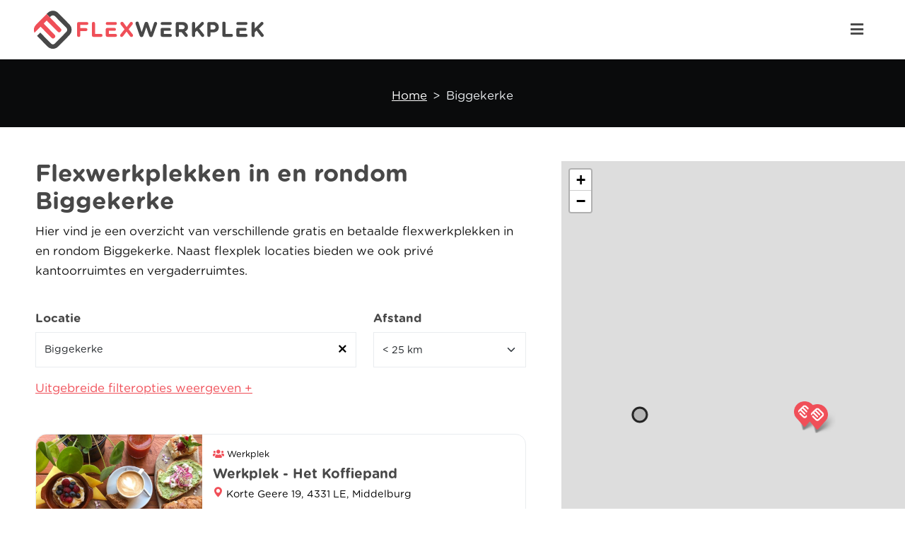

--- FILE ---
content_type: text/html; charset=UTF-8
request_url: https://flexwerkplek.nl/biggekerke?locatie=biggekerke
body_size: 9977
content:
<!doctype html>
<html lang="nl">
<head>
    <!-- Google Tag Manager -->
    <script>(function (w, d, s, l, i) {
            w[l] = w[l] || [];
            w[l].push({
                'gtm.start':
                    new Date().getTime(), event: 'gtm.js'
            });
            var f = d.getElementsByTagName(s)[0],
                j = d.createElement(s), dl = l != 'dataLayer' ? '&l=' + l : '';
            j.async = true;
            j.src =
                'https://www.googletagmanager.com/gtm.js?id=' + i + dl;
            f.parentNode.insertBefore(j, f);
        })(window, document, 'script', 'dataLayer', 'GTM-NW4HV32');</script>
    <!-- End Google Tag Manager -->

    <script type="application/ld+json">{"@context":"https:\/\/schema.org","@type":"WebPage","url":"https:\/\/flexwerkplek.nl\/biggekerke?locatie=biggekerke","name":"Biggekerke","datePublished":"2022-07-14T12:13:55.000000Z","dateModified":"2022-07-14T12:13:55.000000Z","description":"","inLanguage":"nl","isPartOf":{"@type":"WebSite","url":"https:\/\/flexwerkplek.nl","name":"Biggekerke","description":"","inLanguage":"nl","potentialAction":{"@type":"SearchAction","target":{"@type":"EntryPoint","urlTemplate":"https:\/\/flexwerkplek.nl\/zoek?locatie={location}"},"query-input":{"@type":"PropertyValueSpecification","valueRequired":true,"valueName":"location"}}},"primaryImageOfPage":{"@type":"ImageObject","url":"","inLanguage":"nl","height":1080,"width":1080},"breadcrumb":{"@type":"BreadcrumbList","@id":"#breadcrumb","itemListElement":[{"@type":"ListItem","position":1,"item":{"name":"Home","url":"https:\/\/flexwerkplek.nl","@id":"https:\/\/flexwerkplek.nl\/#breadcrumb"}},{"@type":"ListItem","position":2,"item":{"name":"Biggekerke","url":"https:\/\/flexwerkplek.nl\/biggekerke?locatie=biggekerke","@id":"https:\/\/flexwerkplek.nl\/biggekerke?locatie=biggekerke"}}]},"potentialAction":{"@type":"ReadAction","target":{"@type":"EntryPoint","urlTemplate":"https:\/\/flexwerkplek.nl"}}}</script>

<meta charset="utf-8">
<meta name="viewport" content="width=device-width, initial-scale=1">

<!-- CSRF Token -->
<meta name="csrf-token" content="QQ6pXtZmnzbbOQe6W5HZ9U24Wqlip3Fyzisz8XxF">

    <title>Flexwerkplek Biggekerke - flexplek of werkplek huren</title>
    <meta property="og:title" content="Flexwerkplek Biggekerke - flexplek of werkplek huren">
    <meta name="twitter:title" content="Flexwerkplek Biggekerke - flexplek of werkplek huren">
    <meta name="description" content="Op zoek naar een flexplek in Biggekerke? De leukste werkplekken om te huren en gratis flexwerkplekken in Biggekerke voor jou op een rijtje.">
    <meta property="og:description" content="Op zoek naar een flexplek in Biggekerke? De leukste werkplekken om te huren en gratis flexwerkplekken in Biggekerke voor jou op een rijtje.">
    <meta name="twitter:description" content="Op zoek naar een flexplek in Biggekerke? De leukste werkplekken om te huren en gratis flexwerkplekken in Biggekerke voor jou op een rijtje.">
    <link rel="canonical" href="https://flexwerkplek.nl/biggekerke">
    
<meta property="og:type" content="website">
<meta property="og:site_name" content="https://flexwerkplek.nl">
<meta property="og:url" content="https://flexwerkplek.nl/biggekerke">

    <meta property="og:image" content="https://flexwerkplek.nl/images/flexwerkplek.jpg">

<meta name="twitter:site" content="https://flexwerkplek.nl">
<meta name="twitter:card" content="summary">
    <!-- Fonts -->
    <link rel="dns-prefetch" href="//fonts.gstatic.com">

    <!-- Styles -->
    <link href="/css/app.css?id=7ddcac30b3075e7a4f9d95b48fda16da" rel="stylesheet">

    <link rel="apple-touch-icon" sizes="180x180" href="/images/favicon/apple-touch-icon.png">
<link rel="icon" type="image/png" sizes="32x32" href="/images/favicon/favicon-32x32.png">
<link rel="icon" type="image/png" sizes="16x16" href="/images/favicon/favicon-16x16.png">
<link rel="manifest" href="/images/favicon/site.webmanifest">
<link rel="mask-icon" href="/images/favicon/safari-pinned-tab.svg" color="#5bbad5">
<link rel="shortcut icon" href="/images/favicon/favicon.ico">
<meta name="msapplication-TileColor" content="#ffffff">
<meta name="msapplication-config" content="/images/favicon/browserconfig.xml">
<meta name="theme-color" content="#ffffff">    
    
    <!-- Livewire Styles -->
<style >
    [wire\:loading], [wire\:loading\.delay], [wire\:loading\.inline-block], [wire\:loading\.inline], [wire\:loading\.block], [wire\:loading\.flex], [wire\:loading\.table], [wire\:loading\.grid], [wire\:loading\.inline-flex] {
        display: none;
    }

    [wire\:loading\.delay\.shortest], [wire\:loading\.delay\.shorter], [wire\:loading\.delay\.short], [wire\:loading\.delay\.long], [wire\:loading\.delay\.longer], [wire\:loading\.delay\.longest] {
        display:none;
    }

    [wire\:offline] {
        display: none;
    }

    [wire\:dirty]:not(textarea):not(input):not(select) {
        display: none;
    }

    input:-webkit-autofill, select:-webkit-autofill, textarea:-webkit-autofill {
        animation-duration: 50000s;
        animation-name: livewireautofill;
    }

    @keyframes livewireautofill { from {} }
</style>
    

    <!-- Google reCAPTCHA v3 -->
    <script src="https://www.google.com/recaptcha/api.js?render=6LcxXgwsAAAAAEyzgpy8gf0q_EUnavcgKWUX8NRZ="></script>
</head>
<body>
<!-- Google Tag Manager (noscript) -->
<noscript>
    <iframe src="https://www.googletagmanager.com/ns.html?id=GTM-NW4HV32"
            height="0" width="0" style="display:none;visibility:hidden"></iframe>
</noscript>
<!-- End Google Tag Manager (noscript) -->
<header class="d-flex align-items-center">
    <div class="container-fluid px-md-5">
    <nav class="d-flex align-items-center">
        <a class="logo-holder" title="" href="/">
            <img src="https://flexwerkplek.nl/storage/67/flexwerkplek-logo.svg" alt="Flexwerkplek.nl">
        </a>

        <div id="menu-group" class=" justify-content-evenly">
            <ul id="main-menu" class="d-flex">
                <li>
                    <button id="close-menu" class="toggle-button" data-toggle="menu-group" data-toggle_type="fade">
                        <i class="bi bi-x"></i>
                    </button>
                </li>
                                    <li class=" mb-3 mb-md-0 d-none d-md-block">
                        <a href="https://flexwerkplek.nl/adverteren" class="btn btn-primary text-white" id="report-location">Aanmelden
                            locatie</a>
                    </li>
                                                    <li >
                        <a href="https://flexwerkplek.nl"
                           title="Home">Home</a>
                    </li>
                                    <li >
                        <a href="https://flexwerkplek.nl/steden"
                           title="Steden">Steden</a>
                    </li>
                                    <li >
                        <a href="https://flexwerkplek.nl/blog"
                           title="Blog">Blog</a>
                    </li>
                                    <li >
                        <a href="https://flexwerkplek.nl/contact"
                           title="Contact">Contact</a>
                    </li>
                
                                    <li class=" mb-3 mb-md-0 d-block d-md-none">
                        <a href="https://flexwerkplek.nl/adverteren" class="btn btn-primary text-white" id="report-location">Aanmelden
                            locatie</a>
                    </li>
                
                                    <li>
                        <a href="https://flexwerkplek.nl/login" class="btn btn-transparent">Inloggen</a>
                    </li>
                
            </ul>

                            <form action="https://flexwerkplek.nl/zoek"
                      class="menu-search d-flex align-items-center">
                    <div wire:id="87gw2mnJAFO4Zc69i8hS" wire:initial-data="{&quot;fingerprint&quot;:{&quot;id&quot;:&quot;87gw2mnJAFO4Zc69i8hS&quot;,&quot;name&quot;:&quot;location-search&quot;,&quot;locale&quot;:&quot;nl&quot;,&quot;path&quot;:&quot;biggekerke&quot;,&quot;method&quot;:&quot;GET&quot;,&quot;v&quot;:&quot;acj&quot;},&quot;effects&quot;:{&quot;listeners&quot;:[]},&quot;serverMemo&quot;:{&quot;children&quot;:[],&quot;errors&quot;:[],&quot;htmlHash&quot;:&quot;dacad8e5&quot;,&quot;data&quot;:{&quot;searchLocation&quot;:&quot;&quot;,&quot;locationOptions&quot;:null,&quot;hiddenFieldName&quot;:&quot;locatie&quot;,&quot;hiddenFieldValue&quot;:&quot;amsterdam&quot;},&quot;dataMeta&quot;:[],&quot;checksum&quot;:&quot;178bcea1bbcf85ef6c315a5654d1f478dde3a223cc9637082a9e7c3bdd700465&quot;}}" class="form-group">
    <div wire:loading.flex>
        <div class="loader" wire:loading.flex>
            <div class="spinner-border text-light" role="status"></div>
        </div>
    </div>
    <div class="dynamic-search">
        <div x-data="{isTyped: false}">
            <div class="input-holder">
                <div class="input-group">
                    <span class="input-group-text">
                        <i class="fas fa-map-marker-alt"></i>
                    </span>

                    <input
                            type="text"
                            class="form-control"
                            id="city"
                            placeholder="Plaats of postcode"
                            autocomplete="off"
                            value=""
                            x-on:input="isTyped = ($event.target.value != '')"
                            wire:input.debounce.300ms="searchLocation($event.target.value)">
                </div>
            </div>

                    </div>
    </div>

    <input name="locatie" type="hidden" value="amsterdam">
</div>
<!-- Livewire Component wire-end:87gw2mnJAFO4Zc69i8hS -->
                    
                    
                    
                    
                    

                    
                    
                    
                    
                    
                    
                    
                    
                    

                    
                    
                    
                    
                    

                    
                    
                    
                    
                    
                    
                    
                    

                    <div class="form-group">
                        <button type="submit" class="btn btn-primary">
                            <i class="far fa-search"></i>
                        </button>
                    </div>
                </form>
                    </div>

        <div class="options d-flex justify-content-end align-items-center">
            
            <a href="https://flexwerkplek.nl/zoek" class="d-block d-xl-none">
                <i class="far fa-search"></i>
            </a>

            <button class="menu-toggle d-flex d-xxl-none justify-content-center align-items-center toggle-button"
                    data-toggle="menu-group" data-toggle_type="fade">
                <i aria-hidden="true" class="fas fa-bars"></i>
            </button>
        </div>
    </nav>
</div>
</header>

<main>
    <div class="cart-alerts"></div>
        <header id="page-title" class="position-relative "
        >


    <div class="container-fluid position-relative">
        <div class="row">
            <div class="col-12 text-center">
                <h1 class="text-white"></h1>

                <div class="d-flex justify-content-center text-white">
                    <nav style="--bs-breadcrumb-divider: '>';" aria-label="breadcrumb" id="">
                <ol class="breadcrumb"><li class="breadcrumb-item">
                        <a class="crumb-link" href="/">Home</a>
                    </li><li class="breadcrumb-item active" aria-current="page">Biggekerke</li></ol>
            </nav>
                </div>
            </div>
        </div>
    </div>
</header>
    <div id="workplaces" class="py-5">
        <div wire:id="dxuw7I1GDuXagHYCOctN" wire:initial-data="{&quot;fingerprint&quot;:{&quot;id&quot;:&quot;dxuw7I1GDuXagHYCOctN&quot;,&quot;name&quot;:&quot;search-workplaces&quot;,&quot;locale&quot;:&quot;nl&quot;,&quot;path&quot;:&quot;biggekerke&quot;,&quot;method&quot;:&quot;GET&quot;,&quot;v&quot;:&quot;acj&quot;},&quot;effects&quot;:{&quot;emits&quot;:[{&quot;event&quot;:&quot;updateMarkers&quot;,&quot;params&quot;:[[{&quot;lat&quot;:&quot;51.497202145853784&quot;,&quot;lon&quot;:&quot;3.609867095947266&quot;,&quot;text&quot;:&quot;&lt;span&gt;Gratis&lt;\/span&gt;&quot;,&quot;popup&quot;:&quot;&lt;div class=\&quot;workplace-marker-popup\&quot;&gt;\n    &lt;div class=\&quot;image-holder\&quot;&gt;\n                    &lt;img src=\&quot;https:\/\/flexwerkplek.nl\/storage\/3278\/conversions\/het-koffiepand-food-medium.webp\&quot; alt=\&quot;Afbeelding van Het Koffiepand\&quot;&gt;\n        \n            &lt;\/div&gt;\n\n    &lt;div class=\&quot;info\&quot;&gt;\n        &lt;div class=\&quot;title\&quot;&gt;Het Koffiepand&lt;\/div&gt;\n        &lt;div class=\&quot;location\&quot;&gt;\n            &lt;i class=\&quot;bi bi-geo-alt-fill\&quot;&gt;&lt;\/i&gt;\n            Korte Geere 19, 4331 LE, Middelburg\n        &lt;\/div&gt;\n        &lt;div class=\&quot;price\&quot;&gt;\n            &lt;span&gt;Gratis&lt;\/span&gt;\n        &lt;\/div&gt;\n    &lt;\/div&gt;\n&lt;\/div&gt;&quot;,&quot;id&quot;:193},{&quot;lat&quot;:&quot;51.49634719159713&quot;,&quot;lon&quot;:&quot;3.6160469055175786&quot;,&quot;text&quot;:&quot;&lt;span&gt;Gratis&lt;\/span&gt;&quot;,&quot;popup&quot;:&quot;&lt;div class=\&quot;workplace-marker-popup\&quot;&gt;\n    &lt;div class=\&quot;image-holder\&quot;&gt;\n                    &lt;img src=\&quot;https:\/\/flexwerkplek.nl\/storage\/3284\/conversions\/bieb-middelburg-2-medium.webp\&quot; alt=\&quot;Afbeelding van ZB Bibliotheek Zeeland\&quot;&gt;\n        \n            &lt;\/div&gt;\n\n    &lt;div class=\&quot;info\&quot;&gt;\n        &lt;div class=\&quot;title\&quot;&gt;ZB Bibliotheek Zeeland&lt;\/div&gt;\n        &lt;div class=\&quot;location\&quot;&gt;\n            &lt;i class=\&quot;bi bi-geo-alt-fill\&quot;&gt;&lt;\/i&gt;\n            Kousteensedijk 7, 4331 JE, Middelburg\n        &lt;\/div&gt;\n        &lt;div class=\&quot;price\&quot;&gt;\n            &lt;span&gt;Gratis&lt;\/span&gt;\n        &lt;\/div&gt;\n    &lt;\/div&gt;\n&lt;\/div&gt;&quot;,&quot;id&quot;:194}],&quot;51.497069230769&quot;,&quot;3.5246680769231&quot;]}],&quot;dispatches&quot;:[{&quot;event&quot;:&quot;contentChanged&quot;,&quot;data&quot;:{&quot;minPrice&quot;:0,&quot;maxPrice&quot;:100,&quot;free&quot;:false}}],&quot;listeners&quot;:[&quot;setPrice&quot;],&quot;path&quot;:&quot;https:\/\/flexwerkplek.nl\/biggekerke?locatie=biggekerke&quot;},&quot;serverMemo&quot;:{&quot;children&quot;:[],&quot;errors&quot;:[],&quot;htmlHash&quot;:&quot;6366eea6&quot;,&quot;data&quot;:{&quot;authUser&quot;:null,&quot;city&quot;:[],&quot;province&quot;:null,&quot;locationQuery&quot;:&quot;biggekerke&quot;,&quot;provinceSlug&quot;:null,&quot;baseUrl&quot;:null,&quot;selectedDate&quot;:null,&quot;capacity&quot;:1,&quot;distance&quot;:25,&quot;sort&quot;:&quot;distance-asc&quot;,&quot;selectedServices&quot;:[],&quot;markers&quot;:[{&quot;lat&quot;:&quot;51.497202145853784&quot;,&quot;lon&quot;:&quot;3.609867095947266&quot;,&quot;text&quot;:&quot;&lt;span&gt;Gratis&lt;\/span&gt;&quot;,&quot;popup&quot;:&quot;&lt;div class=\&quot;workplace-marker-popup\&quot;&gt;\n    &lt;div class=\&quot;image-holder\&quot;&gt;\n                    &lt;img src=\&quot;https:\/\/flexwerkplek.nl\/storage\/3278\/conversions\/het-koffiepand-food-medium.webp\&quot; alt=\&quot;Afbeelding van Het Koffiepand\&quot;&gt;\n        \n            &lt;\/div&gt;\n\n    &lt;div class=\&quot;info\&quot;&gt;\n        &lt;div class=\&quot;title\&quot;&gt;Het Koffiepand&lt;\/div&gt;\n        &lt;div class=\&quot;location\&quot;&gt;\n            &lt;i class=\&quot;bi bi-geo-alt-fill\&quot;&gt;&lt;\/i&gt;\n            Korte Geere 19, 4331 LE, Middelburg\n        &lt;\/div&gt;\n        &lt;div class=\&quot;price\&quot;&gt;\n            &lt;span&gt;Gratis&lt;\/span&gt;\n        &lt;\/div&gt;\n    &lt;\/div&gt;\n&lt;\/div&gt;&quot;,&quot;id&quot;:193},{&quot;lat&quot;:&quot;51.49634719159713&quot;,&quot;lon&quot;:&quot;3.6160469055175786&quot;,&quot;text&quot;:&quot;&lt;span&gt;Gratis&lt;\/span&gt;&quot;,&quot;popup&quot;:&quot;&lt;div class=\&quot;workplace-marker-popup\&quot;&gt;\n    &lt;div class=\&quot;image-holder\&quot;&gt;\n                    &lt;img src=\&quot;https:\/\/flexwerkplek.nl\/storage\/3284\/conversions\/bieb-middelburg-2-medium.webp\&quot; alt=\&quot;Afbeelding van ZB Bibliotheek Zeeland\&quot;&gt;\n        \n            &lt;\/div&gt;\n\n    &lt;div class=\&quot;info\&quot;&gt;\n        &lt;div class=\&quot;title\&quot;&gt;ZB Bibliotheek Zeeland&lt;\/div&gt;\n        &lt;div class=\&quot;location\&quot;&gt;\n            &lt;i class=\&quot;bi bi-geo-alt-fill\&quot;&gt;&lt;\/i&gt;\n            Kousteensedijk 7, 4331 JE, Middelburg\n        &lt;\/div&gt;\n        &lt;div class=\&quot;price\&quot;&gt;\n            &lt;span&gt;Gratis&lt;\/span&gt;\n        &lt;\/div&gt;\n    &lt;\/div&gt;\n&lt;\/div&gt;&quot;,&quot;id&quot;:194}],&quot;deskType&quot;:null,&quot;deskTypeName&quot;:&quot;&quot;,&quot;minPrice&quot;:0,&quot;maxPrice&quot;:100,&quot;free&quot;:false,&quot;favouritesOnly&quot;:false,&quot;currentUrl&quot;:&quot;https:\/\/flexwerkplek.nl\/biggekerke&quot;,&quot;searchLocation&quot;:&quot;Biggekerke&quot;,&quot;locationOptions&quot;:null,&quot;location&quot;:null,&quot;locationId&quot;:null,&quot;latitude&quot;:&quot;51.497069230769&quot;,&quot;longitude&quot;:&quot;3.5246680769231&quot;,&quot;locationName&quot;:null,&quot;distanceOptions&quot;:{&quot;10&quot;:&quot;&lt; 10 km&quot;,&quot;25&quot;:&quot;&lt; 25 km&quot;,&quot;50&quot;:&quot;&lt; 50 km&quot;,&quot;75&quot;:&quot;&lt; 75 km&quot;,&quot;100&quot;:&quot;&lt; 100 km&quot;,&quot;150&quot;:&quot;&lt; 150 km&quot;,&quot;300&quot;:&quot;&lt; 300 km&quot;},&quot;page&quot;:1,&quot;paginators&quot;:{&quot;page&quot;:1}},&quot;dataMeta&quot;:{&quot;models&quot;:{&quot;city&quot;:{&quot;class&quot;:&quot;App\\Models\\City&quot;,&quot;id&quot;:223,&quot;relations&quot;:[&quot;workplaces&quot;,&quot;province&quot;,&quot;media&quot;],&quot;connection&quot;:&quot;mysql&quot;,&quot;collectionClass&quot;:null}}},&quot;checksum&quot;:&quot;c84594ab1c4f98a8e33dc93c533cf87c2c859c2901566e2a4955b3eb147620e2&quot;}}" class="search-workplaces">
    <div class="loader" wire:loading.flex>
        <div class="spinner-border text-light" role="status"></div>
    </div>

            <div class="mb-4">
                            <h1>Flexwerkplekken in en rondom Biggekerke</h1>

                <p>Hier vind je een overzicht van verschillende gratis en betaalde flexwerkplekken in en rondom Biggekerke. Naast flexplek locaties bieden we ook privé kantoorruimtes en vergaderruimtes.</p>
                    </div>

        
        
                    
                    
            
    <div class="filters">
        <div class="row">
            <div class="col-sm-8 mb-3">
                <div class="dynamic-search">
                    <label for="city">Locatie</label>

                    <div x-data="{isTyped: false}">
                        <div class="input-holder">
                            <input
                                type="text"
                                class="form-control"
                                id="city"
                                placeholder="Plaats, straatnaam of postcode"
                                autocomplete="off"
                                value="Biggekerke"
                                x-on:input="isTyped = ($event.target.value != '')"
                                wire:input.debounce.500ms="searchLocation($event.target.value)"
                            >
                                                            <button wire:model="city" wire:click="selectLocation(0)" data-bs-toggle="tooltip"
                                        title="Filter resetten">
                                    <i class="far fa-times"></i>
                                </button>
                                                    </div>

                                            </div>
                </div>

                
            </div>
                            <div class="col-sm-4 mb-3">
                    <label for="distance">Afstand</label>
                    <select wire:model="distance" name="distance" id="distance" class="form-select">
                                                    <option value="10"
                                    >&lt; 10 km</option>
                                                    <option value="25"
                                     selected >&lt; 25 km</option>
                                                    <option value="50"
                                    >&lt; 50 km</option>
                                                    <option value="75"
                                    >&lt; 75 km</option>
                                                    <option value="100"
                                    >&lt; 100 km</option>
                                                    <option value="150"
                                    >&lt; 150 km</option>
                                                    <option value="300"
                                    >&lt; 300 km</option>
                                            </select>
                </div>
                    </div>

                    <button type="button" class="more-filters-button" data-bs-toggle="modal" data-bs-target="#filtersModal">
                Uitgebreide filteropties weergeven +
            </button>
        
        <div wire:ignore.self class="modal fade" id="filtersModal" tabindex="-1"
             aria-labelledby="filterModalLabel"
             aria-hidden="true">
            <div class="modal-dialog modal-xl">
                <div class="modal-content">
                    <div class="modal-header">
                        <h5 class="modal-title" id="filterModalLabel">Uitgebreide filteropties</h5>
                        <button type="button" class="btn-close" data-bs-dismiss="modal"
                                aria-label="Close"></button>
                    </div>
                    <div class="modal-body">
                        <div class="row">
                            <div class="col-md-4 mb-3">
                                <label for="deskType">Type desk</label>
                                <select wire:change="selectDeskType($event.target.value)" name="deskType"
                                        id="deskType"
                                        class="form-select">
                                                                                                                        <option value="0">Selecteer een type</option>
                                                                                <option value="prive-kantoor"
                                                >Privé kantoor</option>
                                                                                                                    <option value="vergaderruimte"
                                                >Vergaderruimte</option>
                                                                                                                    <option value="werkplek"
                                                >Werkplek</option>
                                                                    </select>
                            </div>
                            <div class="col-md-4 mb-3">
                                <label for="capacity">Aantal personen</label>
                                <input wire:model="capacity" type="number" name="capacity" id="capacity"
                                       class="form-control" min="1" max="999">
                            </div>
                            <div class="col-md-4 mb-3">
                                <label for="date">Wanneer?</label>

                                <input wire:ignore wire:model="selectedDate" type="text" class="form-control datepicker"
                                       id="date"
                                       value=""
                                       onchange="this.dispatchEvent(new InputEvent('input'))">
                            </div>
                            <div class="col-md-4 mb-3">
                                <label for="sort">Sorteren op</label>
                                <select wire:model="sort" name="sort" id="sort" class="form-select">
                                    
                                    
                                    
                                    
                                                                            <option value="distance-asc">Afstand Laag - Hoog</option>
                                        <option value="distance-desc">Afstand Hoog - Laag</option>
                                                                        
                                </select>
                            </div>
                            <div class="col-md-4 mb-3">
                                <div class="item price">
                                    <label for="price" class="mb-3">
                                        Prijs per uur:&nbsp;
                                        <span id="min-price-val">€0</span>
                                        <span>-</span>
                                        <span id="max-price-val">€100</span>
                                    </label>

                                    <div id="price-slider"></div>

                                    <div class="free-checkbox-holder">
                                        <input type="checkbox" wire:model="free" name="free"
                                               id="free">
                                        <label for="free" class="ps-2">Gratis *</label>
                                    </div>
                                </div>
                            </div>

                            <div class="col-md-4 mb-3">
                                <div class="item">
                                    <label for="favourites_only">Alleen favorieten</label>
                                    <input type="checkbox" wire:model="favouritesOnly" name="favourites_only"
                                           id="favourites_only">
                                </div>
                            </div>
                            <div class="col-md-4 mb-3">
                                <div class="item">
                                    <label for="favourites_only">Locatienaam</label>
                                    <input type="text" wire:model="locationName" name="locationName"
                                           id="location-name" class="form-control">
                                </div>
                            </div>

                            <div class="col-12">
                                <label>Voorzieningen</label>
                                <div class="services">
                                                                            <div class="item">
                                            <input type="checkbox" wire:model="selectedServices.28"
                                                   name="service-1 gratis koffie of thee"
                                                   id="service-1 gratis koffie of thee">
                                            <label for="service-1 gratis koffie of thee"
                                                   class="ps-2">1 gratis koffie of thee</label>
                                        </div>
                                                                            <div class="item">
                                            <input type="checkbox" wire:model="selectedServices.14"
                                                   name="service-24/7 toegang"
                                                   id="service-24/7 toegang">
                                            <label for="service-24/7 toegang"
                                                   class="ps-2">24/7 toegang</label>
                                        </div>
                                                                            <div class="item">
                                            <input type="checkbox" wire:model="selectedServices.63"
                                                   name="service-Afsluitbare kast"
                                                   id="service-Afsluitbare kast">
                                            <label for="service-Afsluitbare kast"
                                                   class="ps-2">Afsluitbare kast</label>
                                        </div>
                                                                            <div class="item">
                                            <input type="checkbox" wire:model="selectedServices.51"
                                                   name="service-Airconditioning"
                                                   id="service-Airconditioning">
                                            <label for="service-Airconditioning"
                                                   class="ps-2">Airconditioning</label>
                                        </div>
                                                                            <div class="item">
                                            <input type="checkbox" wire:model="selectedServices.3"
                                                   name="service-Beamer"
                                                   id="service-Beamer">
                                            <label for="service-Beamer"
                                                   class="ps-2">Beamer</label>
                                        </div>
                                                                            <div class="item">
                                            <input type="checkbox" wire:model="selectedServices.71"
                                                   name="service-Beeldscherm(en)"
                                                   id="service-Beeldscherm(en)">
                                            <label for="service-Beeldscherm(en)"
                                                   class="ps-2">Beeldscherm(en)</label>
                                        </div>
                                                                            <div class="item">
                                            <input type="checkbox" wire:model="selectedServices.10"
                                                   name="service-Bemande receptie"
                                                   id="service-Bemande receptie">
                                            <label for="service-Bemande receptie"
                                                   class="ps-2">Bemande receptie</label>
                                        </div>
                                                                            <div class="item">
                                            <input type="checkbox" wire:model="selectedServices.53"
                                                   name="service-Borrel"
                                                   id="service-Borrel">
                                            <label for="service-Borrel"
                                                   class="ps-2">Borrel</label>
                                        </div>
                                                                            <div class="item">
                                            <input type="checkbox" wire:model="selectedServices.56"
                                                   name="service-Borrel"
                                                   id="service-Borrel">
                                            <label for="service-Borrel"
                                                   class="ps-2">Borrel</label>
                                        </div>
                                                                            <div class="item">
                                            <input type="checkbox" wire:model="selectedServices.65"
                                                   name="service-Brasserie"
                                                   id="service-Brasserie">
                                            <label for="service-Brasserie"
                                                   class="ps-2">Brasserie</label>
                                        </div>
                                                                            <div class="item">
                                            <input type="checkbox" wire:model="selectedServices.76"
                                                   name="service-Buitenruimte met picknicktafels"
                                                   id="service-Buitenruimte met picknicktafels">
                                            <label for="service-Buitenruimte met picknicktafels"
                                                   class="ps-2">Buitenruimte met picknicktafels</label>
                                        </div>
                                                                            <div class="item">
                                            <input type="checkbox" wire:model="selectedServices.69"
                                                   name="service-Café"
                                                   id="service-Café">
                                            <label for="service-Café"
                                                   class="ps-2">Café</label>
                                        </div>
                                                                            <div class="item">
                                            <input type="checkbox" wire:model="selectedServices.6"
                                                   name="service-Catering"
                                                   id="service-Catering">
                                            <label for="service-Catering"
                                                   class="ps-2">Catering</label>
                                        </div>
                                                                            <div class="item">
                                            <input type="checkbox" wire:model="selectedServices.22"
                                                   name="service-Conferentie-set"
                                                   id="service-Conferentie-set">
                                            <label for="service-Conferentie-set"
                                                   class="ps-2">Conferentie-set</label>
                                        </div>
                                                                            <div class="item">
                                            <input type="checkbox" wire:model="selectedServices.34"
                                                   name="service-Eigen bureau"
                                                   id="service-Eigen bureau">
                                            <label for="service-Eigen bureau"
                                                   class="ps-2">Eigen bureau</label>
                                        </div>
                                                                            <div class="item">
                                            <input type="checkbox" wire:model="selectedServices.24"
                                                   name="service-Eigen keuken"
                                                   id="service-Eigen keuken">
                                            <label for="service-Eigen keuken"
                                                   class="ps-2">Eigen keuken</label>
                                        </div>
                                                                            <div class="item">
                                            <input type="checkbox" wire:model="selectedServices.58"
                                                   name="service-Eigen sleutel"
                                                   id="service-Eigen sleutel">
                                            <label for="service-Eigen sleutel"
                                                   class="ps-2">Eigen sleutel</label>
                                        </div>
                                                                            <div class="item">
                                            <input type="checkbox" wire:model="selectedServices.9"
                                                   name="service-Ethernet"
                                                   id="service-Ethernet">
                                            <label for="service-Ethernet"
                                                   class="ps-2">Ethernet</label>
                                        </div>
                                                                            <div class="item">
                                            <input type="checkbox" wire:model="selectedServices.45"
                                                   name="service-Extra beeldscherm"
                                                   id="service-Extra beeldscherm">
                                            <label for="service-Extra beeldscherm"
                                                   class="ps-2">Extra beeldscherm</label>
                                        </div>
                                                                            <div class="item">
                                            <input type="checkbox" wire:model="selectedServices.30"
                                                   name="service-Extra scherm"
                                                   id="service-Extra scherm">
                                            <label for="service-Extra scherm"
                                                   class="ps-2">Extra scherm</label>
                                        </div>
                                                                            <div class="item">
                                            <input type="checkbox" wire:model="selectedServices.23"
                                                   name="service-Flipover"
                                                   id="service-Flipover">
                                            <label for="service-Flipover"
                                                   class="ps-2">Flipover</label>
                                        </div>
                                                                            <div class="item">
                                            <input type="checkbox" wire:model="selectedServices.27"
                                                   name="service-Fruit"
                                                   id="service-Fruit">
                                            <label for="service-Fruit"
                                                   class="ps-2">Fruit</label>
                                        </div>
                                                                            <div class="item">
                                            <input type="checkbox" wire:model="selectedServices.73"
                                                   name="service-Fruit &amp; koekje inbegrepen"
                                                   id="service-Fruit &amp; koekje inbegrepen">
                                            <label for="service-Fruit &amp; koekje inbegrepen"
                                                   class="ps-2">Fruit &amp; koekje inbegrepen</label>
                                        </div>
                                                                            <div class="item">
                                            <input type="checkbox" wire:model="selectedServices.61"
                                                   name="service-Gastvrouw aanwezig"
                                                   id="service-Gastvrouw aanwezig">
                                            <label for="service-Gastvrouw aanwezig"
                                                   class="ps-2">Gastvrouw aanwezig</label>
                                        </div>
                                                                            <div class="item">
                                            <input type="checkbox" wire:model="selectedServices.75"
                                                   name="service-Geventileerde call-booth"
                                                   id="service-Geventileerde call-booth">
                                            <label for="service-Geventileerde call-booth"
                                                   class="ps-2">Geventileerde call-booth</label>
                                        </div>
                                                                            <div class="item">
                                            <input type="checkbox" wire:model="selectedServices.47"
                                                   name="service-Glasvezel internet"
                                                   id="service-Glasvezel internet">
                                            <label for="service-Glasvezel internet"
                                                   class="ps-2">Glasvezel internet</label>
                                        </div>
                                                                            <div class="item">
                                            <input type="checkbox" wire:model="selectedServices.48"
                                                   name="service-Gratis koffie/thee/limonade"
                                                   id="service-Gratis koffie/thee/limonade">
                                            <label for="service-Gratis koffie/thee/limonade"
                                                   class="ps-2">Gratis koffie/thee/limonade</label>
                                        </div>
                                                                            <div class="item">
                                            <input type="checkbox" wire:model="selectedServices.59"
                                                   name="service-Gratis netwerkborrels"
                                                   id="service-Gratis netwerkborrels">
                                            <label for="service-Gratis netwerkborrels"
                                                   class="ps-2">Gratis netwerkborrels</label>
                                        </div>
                                                                            <div class="item">
                                            <input type="checkbox" wire:model="selectedServices.15"
                                                   name="service-Gratis parkeerplaats"
                                                   id="service-Gratis parkeerplaats">
                                            <label for="service-Gratis parkeerplaats"
                                                   class="ps-2">Gratis parkeerplaats</label>
                                        </div>
                                                                            <div class="item">
                                            <input type="checkbox" wire:model="selectedServices.62"
                                                   name="service-Gratis parkeren"
                                                   id="service-Gratis parkeren">
                                            <label for="service-Gratis parkeren"
                                                   class="ps-2">Gratis parkeren</label>
                                        </div>
                                                                            <div class="item">
                                            <input type="checkbox" wire:model="selectedServices.7"
                                                   name="service-Huisdieren toegestaan"
                                                   id="service-Huisdieren toegestaan">
                                            <label for="service-Huisdieren toegestaan"
                                                   class="ps-2">Huisdieren toegestaan</label>
                                        </div>
                                                                            <div class="item">
                                            <input type="checkbox" wire:model="selectedServices.19"
                                                   name="service-Invalidentoilet"
                                                   id="service-Invalidentoilet">
                                            <label for="service-Invalidentoilet"
                                                   class="ps-2">Invalidentoilet</label>
                                        </div>
                                                                            <div class="item">
                                            <input type="checkbox" wire:model="selectedServices.72"
                                                   name="service-Keuken"
                                                   id="service-Keuken">
                                            <label for="service-Keuken"
                                                   class="ps-2">Keuken</label>
                                        </div>
                                                                            <div class="item">
                                            <input type="checkbox" wire:model="selectedServices.46"
                                                   name="service-Koelkast"
                                                   id="service-Koelkast">
                                            <label for="service-Koelkast"
                                                   class="ps-2">Koelkast</label>
                                        </div>
                                                                            <div class="item">
                                            <input type="checkbox" wire:model="selectedServices.4"
                                                   name="service-Koffie/Thee"
                                                   id="service-Koffie/Thee">
                                            <label for="service-Koffie/Thee"
                                                   class="ps-2">Koffie/Thee</label>
                                        </div>
                                                                            <div class="item">
                                            <input type="checkbox" wire:model="selectedServices.37"
                                                   name="service-Kook-werkeiland"
                                                   id="service-Kook-werkeiland">
                                            <label for="service-Kook-werkeiland"
                                                   class="ps-2">Kook-werkeiland</label>
                                        </div>
                                                                            <div class="item">
                                            <input type="checkbox" wire:model="selectedServices.64"
                                                   name="service-Kopieerapparatuur"
                                                   id="service-Kopieerapparatuur">
                                            <label for="service-Kopieerapparatuur"
                                                   class="ps-2">Kopieerapparatuur</label>
                                        </div>
                                                                            <div class="item">
                                            <input type="checkbox" wire:model="selectedServices.41"
                                                   name="service-Koppelstukjes Macbook"
                                                   id="service-Koppelstukjes Macbook">
                                            <label for="service-Koppelstukjes Macbook"
                                                   class="ps-2">Koppelstukjes Macbook</label>
                                        </div>
                                                                            <div class="item">
                                            <input type="checkbox" wire:model="selectedServices.11"
                                                   name="service-Liftinstalatie"
                                                   id="service-Liftinstalatie">
                                            <label for="service-Liftinstalatie"
                                                   class="ps-2">Liftinstalatie</label>
                                        </div>
                                                                            <div class="item">
                                            <input type="checkbox" wire:model="selectedServices.42"
                                                   name="service-Locker"
                                                   id="service-Locker">
                                            <label for="service-Locker"
                                                   class="ps-2">Locker</label>
                                        </div>
                                                                            <div class="item">
                                            <input type="checkbox" wire:model="selectedServices.13"
                                                   name="service-Loopafstand Centraal Station"
                                                   id="service-Loopafstand Centraal Station">
                                            <label for="service-Loopafstand Centraal Station"
                                                   class="ps-2">Loopafstand Centraal Station</label>
                                        </div>
                                                                            <div class="item">
                                            <input type="checkbox" wire:model="selectedServices.25"
                                                   name="service-Lounge"
                                                   id="service-Lounge">
                                            <label for="service-Lounge"
                                                   class="ps-2">Lounge</label>
                                        </div>
                                                                            <div class="item">
                                            <input type="checkbox" wire:model="selectedServices.54"
                                                   name="service-Lunch"
                                                   id="service-Lunch">
                                            <label for="service-Lunch"
                                                   class="ps-2">Lunch</label>
                                        </div>
                                                                            <div class="item">
                                            <input type="checkbox" wire:model="selectedServices.31"
                                                   name="service-Lunchroom"
                                                   id="service-Lunchroom">
                                            <label for="service-Lunchroom"
                                                   class="ps-2">Lunchroom</label>
                                        </div>
                                                                            <div class="item">
                                            <input type="checkbox" wire:model="selectedServices.57"
                                                   name="service-Meeting ruimte met TV schermen"
                                                   id="service-Meeting ruimte met TV schermen">
                                            <label for="service-Meeting ruimte met TV schermen"
                                                   class="ps-2">Meeting ruimte met TV schermen</label>
                                        </div>
                                                                            <div class="item">
                                            <input type="checkbox" wire:model="selectedServices.60"
                                                   name="service-Mogelijkheid postadres"
                                                   id="service-Mogelijkheid postadres">
                                            <label for="service-Mogelijkheid postadres"
                                                   class="ps-2">Mogelijkheid postadres</label>
                                        </div>
                                                                            <div class="item">
                                            <input type="checkbox" wire:model="selectedServices.43"
                                                   name="service-Muis"
                                                   id="service-Muis">
                                            <label for="service-Muis"
                                                   class="ps-2">Muis</label>
                                        </div>
                                                                            <div class="item">
                                            <input type="checkbox" wire:model="selectedServices.32"
                                                   name="service-Nespresso apparaat"
                                                   id="service-Nespresso apparaat">
                                            <label for="service-Nespresso apparaat"
                                                   class="ps-2">Nespresso apparaat</label>
                                        </div>
                                                                            <div class="item">
                                            <input type="checkbox" wire:model="selectedServices.35"
                                                   name="service-Onbeperkt koffie/thee/water"
                                                   id="service-Onbeperkt koffie/thee/water">
                                            <label for="service-Onbeperkt koffie/thee/water"
                                                   class="ps-2">Onbeperkt koffie/thee/water</label>
                                        </div>
                                                                            <div class="item">
                                            <input type="checkbox" wire:model="selectedServices.55"
                                                   name="service-Ontbijt"
                                                   id="service-Ontbijt">
                                            <label for="service-Ontbijt"
                                                   class="ps-2">Ontbijt</label>
                                        </div>
                                                                            <div class="item">
                                            <input type="checkbox" wire:model="selectedServices.12"
                                                   name="service-Overdekte fietsenstalling"
                                                   id="service-Overdekte fietsenstalling">
                                            <label for="service-Overdekte fietsenstalling"
                                                   class="ps-2">Overdekte fietsenstalling</label>
                                        </div>
                                                                            <div class="item">
                                            <input type="checkbox" wire:model="selectedServices.50"
                                                   name="service-Pantry"
                                                   id="service-Pantry">
                                            <label for="service-Pantry"
                                                   class="ps-2">Pantry</label>
                                        </div>
                                                                            <div class="item">
                                            <input type="checkbox" wire:model="selectedServices.17"
                                                   name="service-Parkeren directe omgeving"
                                                   id="service-Parkeren directe omgeving">
                                            <label for="service-Parkeren directe omgeving"
                                                   class="ps-2">Parkeren directe omgeving</label>
                                        </div>
                                                                            <div class="item">
                                            <input type="checkbox" wire:model="selectedServices.36"
                                                   name="service-Presentatiescherm"
                                                   id="service-Presentatiescherm">
                                            <label for="service-Presentatiescherm"
                                                   class="ps-2">Presentatiescherm</label>
                                        </div>
                                                                            <div class="item">
                                            <input type="checkbox" wire:model="selectedServices.2"
                                                   name="service-Printer"
                                                   id="service-Printer">
                                            <label for="service-Printer"
                                                   class="ps-2">Printer</label>
                                        </div>
                                                                            <div class="item">
                                            <input type="checkbox" wire:model="selectedServices.29"
                                                   name="service-Privé belkamer/belcel"
                                                   id="service-Privé belkamer/belcel">
                                            <label for="service-Privé belkamer/belcel"
                                                   class="ps-2">Privé belkamer/belcel</label>
                                        </div>
                                                                            <div class="item">
                                            <input type="checkbox" wire:model="selectedServices.66"
                                                   name="service-Scanner"
                                                   id="service-Scanner">
                                            <label for="service-Scanner"
                                                   class="ps-2">Scanner</label>
                                        </div>
                                                                            <div class="item">
                                            <input type="checkbox" wire:model="selectedServices.67"
                                                   name="service-Schoonmaakservice"
                                                   id="service-Schoonmaakservice">
                                            <label for="service-Schoonmaakservice"
                                                   class="ps-2">Schoonmaakservice</label>
                                        </div>
                                                                            <div class="item">
                                            <input type="checkbox" wire:model="selectedServices.16"
                                                   name="service-Sportschool abonnement"
                                                   id="service-Sportschool abonnement">
                                            <label for="service-Sportschool abonnement"
                                                   class="ps-2">Sportschool abonnement</label>
                                        </div>
                                                                            <div class="item">
                                            <input type="checkbox" wire:model="selectedServices.21"
                                                   name="service-Sta-zit bureau"
                                                   id="service-Sta-zit bureau">
                                            <label for="service-Sta-zit bureau"
                                                   class="ps-2">Sta-zit bureau</label>
                                        </div>
                                                                            <div class="item">
                                            <input type="checkbox" wire:model="selectedServices.49"
                                                   name="service-Stopcontact"
                                                   id="service-Stopcontact">
                                            <label for="service-Stopcontact"
                                                   class="ps-2">Stopcontact</label>
                                        </div>
                                                                            <div class="item">
                                            <input type="checkbox" wire:model="selectedServices.74"
                                                   name="service-Stroom en USB-C punten aan tafel"
                                                   id="service-Stroom en USB-C punten aan tafel">
                                            <label for="service-Stroom en USB-C punten aan tafel"
                                                   class="ps-2">Stroom en USB-C punten aan tafel</label>
                                        </div>
                                                                            <div class="item">
                                            <input type="checkbox" wire:model="selectedServices.26"
                                                   name="service-Terras"
                                                   id="service-Terras">
                                            <label for="service-Terras"
                                                   class="ps-2">Terras</label>
                                        </div>
                                                                            <div class="item">
                                            <input type="checkbox" wire:model="selectedServices.44"
                                                   name="service-Toetsenbord"
                                                   id="service-Toetsenbord">
                                            <label for="service-Toetsenbord"
                                                   class="ps-2">Toetsenbord</label>
                                        </div>
                                                                            <div class="item">
                                            <input type="checkbox" wire:model="selectedServices.1"
                                                   name="service-Toilet"
                                                   id="service-Toilet">
                                            <label for="service-Toilet"
                                                   class="ps-2">Toilet</label>
                                        </div>
                                                                            <div class="item">
                                            <input type="checkbox" wire:model="selectedServices.40"
                                                   name="service-TV of beamer"
                                                   id="service-TV of beamer">
                                            <label for="service-TV of beamer"
                                                   class="ps-2">TV of beamer</label>
                                        </div>
                                                                            <div class="item">
                                            <input type="checkbox" wire:model="selectedServices.20"
                                                   name="service-Tv-schermen"
                                                   id="service-Tv-schermen">
                                            <label for="service-Tv-schermen"
                                                   class="ps-2">Tv-schermen</label>
                                        </div>
                                                                            <div class="item">
                                            <input type="checkbox" wire:model="selectedServices.18"
                                                   name="service-Vega, vegan &amp; glutenvrij mogelijk"
                                                   id="service-Vega, vegan &amp; glutenvrij mogelijk">
                                            <label for="service-Vega, vegan &amp; glutenvrij mogelijk"
                                                   class="ps-2">Vega, vegan &amp; glutenvrij mogelijk</label>
                                        </div>
                                                                            <div class="item">
                                            <input type="checkbox" wire:model="selectedServices.70"
                                                   name="service-Vergaderruimte"
                                                   id="service-Vergaderruimte">
                                            <label for="service-Vergaderruimte"
                                                   class="ps-2">Vergaderruimte</label>
                                        </div>
                                                                            <div class="item">
                                            <input type="checkbox" wire:model="selectedServices.52"
                                                   name="service-Vloerverwarming"
                                                   id="service-Vloerverwarming">
                                            <label for="service-Vloerverwarming"
                                                   class="ps-2">Vloerverwarming</label>
                                        </div>
                                                                            <div class="item">
                                            <input type="checkbox" wire:model="selectedServices.38"
                                                   name="service-Voordelig parkeren"
                                                   id="service-Voordelig parkeren">
                                            <label for="service-Voordelig parkeren"
                                                   class="ps-2">Voordelig parkeren</label>
                                        </div>
                                                                            <div class="item">
                                            <input type="checkbox" wire:model="selectedServices.68"
                                                   name="service-VR &amp; AR technologie"
                                                   id="service-VR &amp; AR technologie">
                                            <label for="service-VR &amp; AR technologie"
                                                   class="ps-2">VR &amp; AR technologie</label>
                                        </div>
                                                                            <div class="item">
                                            <input type="checkbox" wire:model="selectedServices.39"
                                                   name="service-Water"
                                                   id="service-Water">
                                            <label for="service-Water"
                                                   class="ps-2">Water</label>
                                        </div>
                                                                            <div class="item">
                                            <input type="checkbox" wire:model="selectedServices.33"
                                                   name="service-Waterkoker"
                                                   id="service-Waterkoker">
                                            <label for="service-Waterkoker"
                                                   class="ps-2">Waterkoker</label>
                                        </div>
                                                                            <div class="item">
                                            <input type="checkbox" wire:model="selectedServices.5"
                                                   name="service-Whiteboard"
                                                   id="service-Whiteboard">
                                            <label for="service-Whiteboard"
                                                   class="ps-2">Whiteboard</label>
                                        </div>
                                                                            <div class="item">
                                            <input type="checkbox" wire:model="selectedServices.8"
                                                   name="service-Wifi"
                                                   id="service-Wifi">
                                            <label for="service-Wifi"
                                                   class="ps-2">Wifi</label>
                                        </div>
                                                                    </div>
                            </div>

                            <div class="col-12 mt-4">
                                * Let op eventuele aanvullende voorwaarden voor gratis locaties.
                            </div>
                        </div>
                    </div>
                    <div class="modal-footer">
                        <button type="button" class="btn btn-primary" data-bs-dismiss="modal">Toon resultaten
                        </button>
                    </div>
                </div>
            </div>
        </div>
    </div>

            <a href="https://flexwerkplek.nl/middelburg/het-koffiepand/werkplek" class="workplace" data-workplace-id="193"
   id="workplace-id-193" style="scroll-margin-top: 50px;">
    <div class="image-holder">
                    <img src="https://flexwerkplek.nl/storage/3278/conversions/het-koffiepand-food-medium.webp"
                 alt="Locatie Het Koffiepand" loading="lazy">
        
            </div>
    <div class="info">
        <div class="top-bar">
            <div class="type">
                <i class="d-inline-block align-self-center fas fa-users"></i>
                Werkplek
                            </div>
                    </div>

        <h2 class="h5 mb-0">Werkplek - Het Koffiepand</h2>

        <div class="location">
            <i class="bi bi-geo-alt-fill"></i>
            Korte Geere 19, 4331 LE, Middelburg
        </div>
                    <div class="distance mt-0"><small>5.9
                    km 
                    tot centrum Biggekerke</small>
            </div>
                <div class="price">
            <span>Gratis</span>
        </div>

    </div>
</a>
            <a href="https://flexwerkplek.nl/middelburg/zb-bibliotheek-zeeland/werkplek" class="workplace" data-workplace-id="194"
   id="workplace-id-194" style="scroll-margin-top: 50px;">
    <div class="image-holder">
                    <img src="https://flexwerkplek.nl/storage/3284/conversions/bieb-middelburg-2-medium.webp"
                 alt="Locatie ZB Bibliotheek Zeeland" loading="lazy">
        
            </div>
    <div class="info">
        <div class="top-bar">
            <div class="type">
                <i class="d-inline-block align-self-center fas fa-users"></i>
                Werkplek
                            </div>
                    </div>

        <h2 class="h5 mb-0">Werkplek - ZB Bibliotheek Zeeland</h2>

        <div class="location">
            <i class="bi bi-geo-alt-fill"></i>
            Kousteensedijk 7, 4331 JE, Middelburg
        </div>
                    <div class="distance mt-0"><small>6.3
                    km 
                    tot centrum Biggekerke</small>
            </div>
                <div class="price">
            <span>Gratis</span>
        </div>

    </div>
</a>
    
            <div>
    </div>

    
    <div class="mt-4">
                    <div class="row">
                <div class="col-12 mb-5">
                    <p>Eenvoudig een vergaderruimte huren in Biggekerke? Vind inspirerende vergaderopties om voordelig te huren voor jouw meeting. Efficiënt en flexibel vergaderen was nog nooit zo gemakkelijk. Zowel voor een kleine vergaderkamer als grotere vergaderzaal kun je hier terecht. Flexibele vergaderlocaties in Biggekerke. </p><p>Een flex privé kantoor in de omgeving huren? Vind inspirerende privé werkruimtes om voordelig te huren. Flexibele kantoorruimte bij jou in de buurt. We hebben diverse bedrijfsverzamelgebouwen en co-working spaces in de omgeving van Biggekerke bij jou in de buurt. Via Flexwerkplek.nl vind je een fijne werkplek met alle faciliteiten die nodig zijn.</p>
                </div>
                <div class="col-12">
                </div>
            </div>
                            <div class="row">

                <div class="col-12 col-md-4">
                                            <img src="https://flexwerkplek.nl/images/flexwerkplek.jpg" alt="">

                    
                </div>
                <div class="col-12 col-md-8 mt-2 mt-md-0 links">
                    <strong> Bekijk ook <br/> </strong>

                                            <a class="d-block" href="/biggekerke/gratis">Gratis flexplek in Biggekerke</a>
                        <a class="d-block" href="/biggekerke/werkplek">Flexplek in Biggekerke</a>
                        <a class="d-block" href="/biggekerke/prive-kantoor">Privé kantoor
                            in Biggekerke</a>
                        <a class="d-block" href="/biggekerke/vergaderruimte">Vergaderruimte
                            in Biggekerke</a>

                                    </div>
            </div>
        
    </div>

    <script>
        document.addEventListener('livewire:load', function () {
            $('.page-item').click(function () {
                window.scrollTo({top: 0, behavior: "smooth"})
            });
        });
    </script>
</div>

<!-- Livewire Component wire-end:dxuw7I1GDuXagHYCOctN -->
        <div class="map-holder">
            <div class="sticky-top">
                <div id="map" style="width:38vw;height:100vh"></div>
            </div>

            <button id="map-button">
                <span class="text">Kaart uitklappen</span>
                <i class="fas fa-arrow-alt-circle-down ms-1"></i>
            </button>
        </div>
    </div>
</main>

<footer class="pt-5">
    <div class="footer-top container">
        <div class="row">
            <div class="col-12 col-md-6 col-xl-3 mb-5 order-2 order-xl-2">
                <a href="https://flexwerkplek.nl">
                    <h5>Flexwerkplek.nl</h5>
                </a>
                <ul><li><a href="https://flexwerkplek.nl/adverteren">Aanmelden locatie</a></li><li><a href="https://flexwerkplek.nl/werkplek">Werkplek</a></li><li><a href="https://flexwerkplek.nl/gratis">Gratis flexplek</a></li><li><a href="https://flexwerkplek.nl/prive-kantoor">Privé kantoor</a></li><li><a href="https://flexwerkplek.nl/vergaderruimte">Vergaderruimte</a></li><li><a href="https://flexwerkplek.nl/over-ons">Over ons</a></li><li><a href="https://flexwerkplek.nl/contact">Contact</a></li><li><a href="https://flexwerkplek.nl/voorwaarden-privacy">Privacyverklaring &amp; Algemene Voorwaarden</a></li></ul>
            </div>
            <div class="col-xl-7 order-1 order-xl-2">
                <div class="row">
                    <div class="col-md-4 mb-1 mb-md-5 position-relative">
                        <a href="https://flexwerkplek.nl/provincies">
                            <h5>Provincies</h5>
                        </a>
                        <ul class="topList mb-4"><li><a href="/provincies/drenthe">Drenthe</a></li><li><a href="/provincies/flevoland">Flevoland</a></li><li><a href="/provincies/friesland">Friesland</a></li><li><a href="/provincies/gelderland">Gelderland</a></li><li><a href="/provincies/groningen">Groningen</a></li><li><a href="/provincies/limburg">Limburg</a></li><li><a href="/provincies/noord-brabant">Noord-Brabant</a></li><li><a href="/provincies/noord-holland">Noord-Holland</a></li><li><a href="/provincies/utrecht">Utrecht</a></li><li><a href="/provincies/overijssel">Overijssel</a></li><li><a href="/provincies/zeeland">Zeeland</a></li><li><a href="/provincies/zuid-holland">Zuid-Holland</a></li></ul>
                    </div>
                    <div class="col-md-4 mb-1 mb-md-5 position-relative">
                        <a href="https://flexwerkplek.nl/steden">
                            <h5>Plaatsen</h5>
                        </a>
                        <ul class="topList mb-4"><li><a href="/amersfoort">Amersfoort</a></li><li><a href="/amsterdam">Amsterdam</a></li><li><a href="/breda">Breda</a></li><li><a href="/s-hertogenbosch">Den Bosch</a></li><li><a href="/den-haag">Den Haag</a></li><li><a href="/eindhoven">Eindhoven</a></li><li><a href="/nijmegen">Nijmegen</a></li><li><a href="/rotterdam">Rotterdam</a></li><li><a href="/tilburg">Tilburg</a></li><li><a href="/utrecht">Utrecht</a></li><li><a href="/zwolle">Zwolle</a></li><li><a href="/steden">Bekijk alle plaatsen</a></li></ul>
                    </div>
                </div>
            </div>
            <div class="col-12 col-md-6 col-lg-2 mb-5 order-3">
                <h5>Contactgegevens</h5>
                <p>
                    Tolnasingel 3<br>
                    2411PV Bodegraven
                </p>
                <div class="socialmedia">
                                            <a href="https://www.facebook.com/flexwerkplek" target="_blank"><i
                                class="fab fa-facebook-f" aria-hidden="true"></i></a>
                                                                                    <a href="https://instagram.com/flexwerkplek_nl" target="_blank"><i
                                class="fab fa-instagram" aria-hidden="true"></i></a>
                                                                <a href="https://www.linkedin.com/company/flexwerkplek/" target="_blank"><i
                                class="fab fa-linkedin-in" aria-hidden="true"></i></a>
                                                                <a href="https://www.youtube.com/@flexwerkplek" target="_blank"><i class="fab fa-youtube"
                                                                                              aria-hidden="true"></i></a>
                                    </div>
            </div>
        </div>
    </div>
    <div class="footer-bottom">
        <div class="container">
            <div class="copyright">
                © 2026 Flexwerkplek.nl
            </div>
        </div>
    </div>
</footer>


<!-- Livewire Scripts -->

<script src="https://flexwerkplek.nl/vendor/livewire/livewire.js?id=fe747446aa84856d8b66" data-turbo-eval="false" data-turbolinks-eval="false" ></script>
<script data-turbo-eval="false" data-turbolinks-eval="false" >
    if (window.livewire) {
	    console.warn('Livewire: It looks like Livewire\'s @livewireScripts JavaScript assets have already been loaded. Make sure you aren\'t loading them twice.')
	}

    window.livewire = new Livewire();
    window.livewire.devTools(true);
    window.Livewire = window.livewire;
    window.livewire_app_url = 'https://flexwerkplek.nl';
    window.livewire_token = 'QQ6pXtZmnzbbOQe6W5HZ9U24Wqlip3Fyzisz8XxF';

	/* Make sure Livewire loads first. */
	if (window.Alpine) {
	    /* Defer showing the warning so it doesn't get buried under downstream errors. */
	    document.addEventListener("DOMContentLoaded", function () {
	        setTimeout(function() {
	            console.warn("Livewire: It looks like AlpineJS has already been loaded. Make sure Livewire\'s scripts are loaded before Alpine.\\n\\n Reference docs for more info: http://laravel-livewire.com/docs/alpine-js")
	        })
	    });
	}

	/* Make Alpine wait until Livewire is finished rendering to do its thing. */
    window.deferLoadingAlpine = function (callback) {
        window.addEventListener('livewire:load', function () {
            callback();
        });
    };

    let started = false;

    window.addEventListener('alpine:initializing', function () {
        if (! started) {
            window.livewire.start();

            started = true;
        }
    });

    document.addEventListener("DOMContentLoaded", function () {
        if (! started) {
            window.livewire.start();

            started = true;
        }
    });
</script>


<script src="/js/main.js?id=c5217a469304e0332f9d3a7ba0edb532"></script>

    <script>
        let markers = [{"lat":"51.497202145853784","lon":"3.609867095947266","text":"\u003Cspan\u003EGratis\u003C\/span\u003E","popup":"\u003Cdiv class=\u0022workplace-marker-popup\u0022\u003E\n    \u003Cdiv class=\u0022image-holder\u0022\u003E\n                    \u003Cimg src=\u0022https:\/\/flexwerkplek.nl\/storage\/3278\/conversions\/het-koffiepand-food-medium.webp\u0022 alt=\u0022Afbeelding van Het Koffiepand\u0022\u003E\n        \n            \u003C\/div\u003E\n\n    \u003Cdiv class=\u0022info\u0022\u003E\n        \u003Cdiv class=\u0022title\u0022\u003EHet Koffiepand\u003C\/div\u003E\n        \u003Cdiv class=\u0022location\u0022\u003E\n            \u003Ci class=\u0022bi bi-geo-alt-fill\u0022\u003E\u003C\/i\u003E\n            Korte Geere 19, 4331 LE, Middelburg\n        \u003C\/div\u003E\n        \u003Cdiv class=\u0022price\u0022\u003E\n            \u003Cspan\u003EGratis\u003C\/span\u003E\n        \u003C\/div\u003E\n    \u003C\/div\u003E\n\u003C\/div\u003E","id":193},{"lat":"51.49634719159713","lon":"3.6160469055175786","text":"\u003Cspan\u003EGratis\u003C\/span\u003E","popup":"\u003Cdiv class=\u0022workplace-marker-popup\u0022\u003E\n    \u003Cdiv class=\u0022image-holder\u0022\u003E\n                    \u003Cimg src=\u0022https:\/\/flexwerkplek.nl\/storage\/3284\/conversions\/bieb-middelburg-2-medium.webp\u0022 alt=\u0022Afbeelding van ZB Bibliotheek Zeeland\u0022\u003E\n        \n            \u003C\/div\u003E\n\n    \u003Cdiv class=\u0022info\u0022\u003E\n        \u003Cdiv class=\u0022title\u0022\u003EZB Bibliotheek Zeeland\u003C\/div\u003E\n        \u003Cdiv class=\u0022location\u0022\u003E\n            \u003Ci class=\u0022bi bi-geo-alt-fill\u0022\u003E\u003C\/i\u003E\n            Kousteensedijk 7, 4331 JE, Middelburg\n        \u003C\/div\u003E\n        \u003Cdiv class=\u0022price\u0022\u003E\n            \u003Cspan\u003EGratis\u003C\/span\u003E\n        \u003C\/div\u003E\n    \u003C\/div\u003E\n\u003C\/div\u003E","id":194}];
        let latitude = '51.497069230769';
        let longitude = '3.5246680769231';
    </script>
<script>
    window.addEventListener('optionChosen', event => {
        // alert('option chosen');
        $('.menu-search').submit();
        $('.home-search').submit();
    })
</script>
<script>
    $('#city').on('keydown', function (e) {
        let activeElement = document.activeElement;
        let searchInput = document.getElementById('city');
        if (activeElement === searchInput) {
            $(searchInput).on('keydown', function (e) {
                if (e.keyCode === 13) {
                    e.preventDefault();
                    return false;
                }
            });
        }
    });
</script>
</body>
</html>


--- FILE ---
content_type: text/html; charset=utf-8
request_url: https://www.google.com/recaptcha/api2/anchor?ar=1&k=6LcxXgwsAAAAAEyzgpy8gf0q_EUnavcgKWUX8NRZ%3D&co=aHR0cHM6Ly9mbGV4d2Vya3BsZWsubmw6NDQz&hl=en&v=PoyoqOPhxBO7pBk68S4YbpHZ&size=invisible&anchor-ms=20000&execute-ms=30000&cb=m59k51qwv2c
body_size: 48637
content:
<!DOCTYPE HTML><html dir="ltr" lang="en"><head><meta http-equiv="Content-Type" content="text/html; charset=UTF-8">
<meta http-equiv="X-UA-Compatible" content="IE=edge">
<title>reCAPTCHA</title>
<style type="text/css">
/* cyrillic-ext */
@font-face {
  font-family: 'Roboto';
  font-style: normal;
  font-weight: 400;
  font-stretch: 100%;
  src: url(//fonts.gstatic.com/s/roboto/v48/KFO7CnqEu92Fr1ME7kSn66aGLdTylUAMa3GUBHMdazTgWw.woff2) format('woff2');
  unicode-range: U+0460-052F, U+1C80-1C8A, U+20B4, U+2DE0-2DFF, U+A640-A69F, U+FE2E-FE2F;
}
/* cyrillic */
@font-face {
  font-family: 'Roboto';
  font-style: normal;
  font-weight: 400;
  font-stretch: 100%;
  src: url(//fonts.gstatic.com/s/roboto/v48/KFO7CnqEu92Fr1ME7kSn66aGLdTylUAMa3iUBHMdazTgWw.woff2) format('woff2');
  unicode-range: U+0301, U+0400-045F, U+0490-0491, U+04B0-04B1, U+2116;
}
/* greek-ext */
@font-face {
  font-family: 'Roboto';
  font-style: normal;
  font-weight: 400;
  font-stretch: 100%;
  src: url(//fonts.gstatic.com/s/roboto/v48/KFO7CnqEu92Fr1ME7kSn66aGLdTylUAMa3CUBHMdazTgWw.woff2) format('woff2');
  unicode-range: U+1F00-1FFF;
}
/* greek */
@font-face {
  font-family: 'Roboto';
  font-style: normal;
  font-weight: 400;
  font-stretch: 100%;
  src: url(//fonts.gstatic.com/s/roboto/v48/KFO7CnqEu92Fr1ME7kSn66aGLdTylUAMa3-UBHMdazTgWw.woff2) format('woff2');
  unicode-range: U+0370-0377, U+037A-037F, U+0384-038A, U+038C, U+038E-03A1, U+03A3-03FF;
}
/* math */
@font-face {
  font-family: 'Roboto';
  font-style: normal;
  font-weight: 400;
  font-stretch: 100%;
  src: url(//fonts.gstatic.com/s/roboto/v48/KFO7CnqEu92Fr1ME7kSn66aGLdTylUAMawCUBHMdazTgWw.woff2) format('woff2');
  unicode-range: U+0302-0303, U+0305, U+0307-0308, U+0310, U+0312, U+0315, U+031A, U+0326-0327, U+032C, U+032F-0330, U+0332-0333, U+0338, U+033A, U+0346, U+034D, U+0391-03A1, U+03A3-03A9, U+03B1-03C9, U+03D1, U+03D5-03D6, U+03F0-03F1, U+03F4-03F5, U+2016-2017, U+2034-2038, U+203C, U+2040, U+2043, U+2047, U+2050, U+2057, U+205F, U+2070-2071, U+2074-208E, U+2090-209C, U+20D0-20DC, U+20E1, U+20E5-20EF, U+2100-2112, U+2114-2115, U+2117-2121, U+2123-214F, U+2190, U+2192, U+2194-21AE, U+21B0-21E5, U+21F1-21F2, U+21F4-2211, U+2213-2214, U+2216-22FF, U+2308-230B, U+2310, U+2319, U+231C-2321, U+2336-237A, U+237C, U+2395, U+239B-23B7, U+23D0, U+23DC-23E1, U+2474-2475, U+25AF, U+25B3, U+25B7, U+25BD, U+25C1, U+25CA, U+25CC, U+25FB, U+266D-266F, U+27C0-27FF, U+2900-2AFF, U+2B0E-2B11, U+2B30-2B4C, U+2BFE, U+3030, U+FF5B, U+FF5D, U+1D400-1D7FF, U+1EE00-1EEFF;
}
/* symbols */
@font-face {
  font-family: 'Roboto';
  font-style: normal;
  font-weight: 400;
  font-stretch: 100%;
  src: url(//fonts.gstatic.com/s/roboto/v48/KFO7CnqEu92Fr1ME7kSn66aGLdTylUAMaxKUBHMdazTgWw.woff2) format('woff2');
  unicode-range: U+0001-000C, U+000E-001F, U+007F-009F, U+20DD-20E0, U+20E2-20E4, U+2150-218F, U+2190, U+2192, U+2194-2199, U+21AF, U+21E6-21F0, U+21F3, U+2218-2219, U+2299, U+22C4-22C6, U+2300-243F, U+2440-244A, U+2460-24FF, U+25A0-27BF, U+2800-28FF, U+2921-2922, U+2981, U+29BF, U+29EB, U+2B00-2BFF, U+4DC0-4DFF, U+FFF9-FFFB, U+10140-1018E, U+10190-1019C, U+101A0, U+101D0-101FD, U+102E0-102FB, U+10E60-10E7E, U+1D2C0-1D2D3, U+1D2E0-1D37F, U+1F000-1F0FF, U+1F100-1F1AD, U+1F1E6-1F1FF, U+1F30D-1F30F, U+1F315, U+1F31C, U+1F31E, U+1F320-1F32C, U+1F336, U+1F378, U+1F37D, U+1F382, U+1F393-1F39F, U+1F3A7-1F3A8, U+1F3AC-1F3AF, U+1F3C2, U+1F3C4-1F3C6, U+1F3CA-1F3CE, U+1F3D4-1F3E0, U+1F3ED, U+1F3F1-1F3F3, U+1F3F5-1F3F7, U+1F408, U+1F415, U+1F41F, U+1F426, U+1F43F, U+1F441-1F442, U+1F444, U+1F446-1F449, U+1F44C-1F44E, U+1F453, U+1F46A, U+1F47D, U+1F4A3, U+1F4B0, U+1F4B3, U+1F4B9, U+1F4BB, U+1F4BF, U+1F4C8-1F4CB, U+1F4D6, U+1F4DA, U+1F4DF, U+1F4E3-1F4E6, U+1F4EA-1F4ED, U+1F4F7, U+1F4F9-1F4FB, U+1F4FD-1F4FE, U+1F503, U+1F507-1F50B, U+1F50D, U+1F512-1F513, U+1F53E-1F54A, U+1F54F-1F5FA, U+1F610, U+1F650-1F67F, U+1F687, U+1F68D, U+1F691, U+1F694, U+1F698, U+1F6AD, U+1F6B2, U+1F6B9-1F6BA, U+1F6BC, U+1F6C6-1F6CF, U+1F6D3-1F6D7, U+1F6E0-1F6EA, U+1F6F0-1F6F3, U+1F6F7-1F6FC, U+1F700-1F7FF, U+1F800-1F80B, U+1F810-1F847, U+1F850-1F859, U+1F860-1F887, U+1F890-1F8AD, U+1F8B0-1F8BB, U+1F8C0-1F8C1, U+1F900-1F90B, U+1F93B, U+1F946, U+1F984, U+1F996, U+1F9E9, U+1FA00-1FA6F, U+1FA70-1FA7C, U+1FA80-1FA89, U+1FA8F-1FAC6, U+1FACE-1FADC, U+1FADF-1FAE9, U+1FAF0-1FAF8, U+1FB00-1FBFF;
}
/* vietnamese */
@font-face {
  font-family: 'Roboto';
  font-style: normal;
  font-weight: 400;
  font-stretch: 100%;
  src: url(//fonts.gstatic.com/s/roboto/v48/KFO7CnqEu92Fr1ME7kSn66aGLdTylUAMa3OUBHMdazTgWw.woff2) format('woff2');
  unicode-range: U+0102-0103, U+0110-0111, U+0128-0129, U+0168-0169, U+01A0-01A1, U+01AF-01B0, U+0300-0301, U+0303-0304, U+0308-0309, U+0323, U+0329, U+1EA0-1EF9, U+20AB;
}
/* latin-ext */
@font-face {
  font-family: 'Roboto';
  font-style: normal;
  font-weight: 400;
  font-stretch: 100%;
  src: url(//fonts.gstatic.com/s/roboto/v48/KFO7CnqEu92Fr1ME7kSn66aGLdTylUAMa3KUBHMdazTgWw.woff2) format('woff2');
  unicode-range: U+0100-02BA, U+02BD-02C5, U+02C7-02CC, U+02CE-02D7, U+02DD-02FF, U+0304, U+0308, U+0329, U+1D00-1DBF, U+1E00-1E9F, U+1EF2-1EFF, U+2020, U+20A0-20AB, U+20AD-20C0, U+2113, U+2C60-2C7F, U+A720-A7FF;
}
/* latin */
@font-face {
  font-family: 'Roboto';
  font-style: normal;
  font-weight: 400;
  font-stretch: 100%;
  src: url(//fonts.gstatic.com/s/roboto/v48/KFO7CnqEu92Fr1ME7kSn66aGLdTylUAMa3yUBHMdazQ.woff2) format('woff2');
  unicode-range: U+0000-00FF, U+0131, U+0152-0153, U+02BB-02BC, U+02C6, U+02DA, U+02DC, U+0304, U+0308, U+0329, U+2000-206F, U+20AC, U+2122, U+2191, U+2193, U+2212, U+2215, U+FEFF, U+FFFD;
}
/* cyrillic-ext */
@font-face {
  font-family: 'Roboto';
  font-style: normal;
  font-weight: 500;
  font-stretch: 100%;
  src: url(//fonts.gstatic.com/s/roboto/v48/KFO7CnqEu92Fr1ME7kSn66aGLdTylUAMa3GUBHMdazTgWw.woff2) format('woff2');
  unicode-range: U+0460-052F, U+1C80-1C8A, U+20B4, U+2DE0-2DFF, U+A640-A69F, U+FE2E-FE2F;
}
/* cyrillic */
@font-face {
  font-family: 'Roboto';
  font-style: normal;
  font-weight: 500;
  font-stretch: 100%;
  src: url(//fonts.gstatic.com/s/roboto/v48/KFO7CnqEu92Fr1ME7kSn66aGLdTylUAMa3iUBHMdazTgWw.woff2) format('woff2');
  unicode-range: U+0301, U+0400-045F, U+0490-0491, U+04B0-04B1, U+2116;
}
/* greek-ext */
@font-face {
  font-family: 'Roboto';
  font-style: normal;
  font-weight: 500;
  font-stretch: 100%;
  src: url(//fonts.gstatic.com/s/roboto/v48/KFO7CnqEu92Fr1ME7kSn66aGLdTylUAMa3CUBHMdazTgWw.woff2) format('woff2');
  unicode-range: U+1F00-1FFF;
}
/* greek */
@font-face {
  font-family: 'Roboto';
  font-style: normal;
  font-weight: 500;
  font-stretch: 100%;
  src: url(//fonts.gstatic.com/s/roboto/v48/KFO7CnqEu92Fr1ME7kSn66aGLdTylUAMa3-UBHMdazTgWw.woff2) format('woff2');
  unicode-range: U+0370-0377, U+037A-037F, U+0384-038A, U+038C, U+038E-03A1, U+03A3-03FF;
}
/* math */
@font-face {
  font-family: 'Roboto';
  font-style: normal;
  font-weight: 500;
  font-stretch: 100%;
  src: url(//fonts.gstatic.com/s/roboto/v48/KFO7CnqEu92Fr1ME7kSn66aGLdTylUAMawCUBHMdazTgWw.woff2) format('woff2');
  unicode-range: U+0302-0303, U+0305, U+0307-0308, U+0310, U+0312, U+0315, U+031A, U+0326-0327, U+032C, U+032F-0330, U+0332-0333, U+0338, U+033A, U+0346, U+034D, U+0391-03A1, U+03A3-03A9, U+03B1-03C9, U+03D1, U+03D5-03D6, U+03F0-03F1, U+03F4-03F5, U+2016-2017, U+2034-2038, U+203C, U+2040, U+2043, U+2047, U+2050, U+2057, U+205F, U+2070-2071, U+2074-208E, U+2090-209C, U+20D0-20DC, U+20E1, U+20E5-20EF, U+2100-2112, U+2114-2115, U+2117-2121, U+2123-214F, U+2190, U+2192, U+2194-21AE, U+21B0-21E5, U+21F1-21F2, U+21F4-2211, U+2213-2214, U+2216-22FF, U+2308-230B, U+2310, U+2319, U+231C-2321, U+2336-237A, U+237C, U+2395, U+239B-23B7, U+23D0, U+23DC-23E1, U+2474-2475, U+25AF, U+25B3, U+25B7, U+25BD, U+25C1, U+25CA, U+25CC, U+25FB, U+266D-266F, U+27C0-27FF, U+2900-2AFF, U+2B0E-2B11, U+2B30-2B4C, U+2BFE, U+3030, U+FF5B, U+FF5D, U+1D400-1D7FF, U+1EE00-1EEFF;
}
/* symbols */
@font-face {
  font-family: 'Roboto';
  font-style: normal;
  font-weight: 500;
  font-stretch: 100%;
  src: url(//fonts.gstatic.com/s/roboto/v48/KFO7CnqEu92Fr1ME7kSn66aGLdTylUAMaxKUBHMdazTgWw.woff2) format('woff2');
  unicode-range: U+0001-000C, U+000E-001F, U+007F-009F, U+20DD-20E0, U+20E2-20E4, U+2150-218F, U+2190, U+2192, U+2194-2199, U+21AF, U+21E6-21F0, U+21F3, U+2218-2219, U+2299, U+22C4-22C6, U+2300-243F, U+2440-244A, U+2460-24FF, U+25A0-27BF, U+2800-28FF, U+2921-2922, U+2981, U+29BF, U+29EB, U+2B00-2BFF, U+4DC0-4DFF, U+FFF9-FFFB, U+10140-1018E, U+10190-1019C, U+101A0, U+101D0-101FD, U+102E0-102FB, U+10E60-10E7E, U+1D2C0-1D2D3, U+1D2E0-1D37F, U+1F000-1F0FF, U+1F100-1F1AD, U+1F1E6-1F1FF, U+1F30D-1F30F, U+1F315, U+1F31C, U+1F31E, U+1F320-1F32C, U+1F336, U+1F378, U+1F37D, U+1F382, U+1F393-1F39F, U+1F3A7-1F3A8, U+1F3AC-1F3AF, U+1F3C2, U+1F3C4-1F3C6, U+1F3CA-1F3CE, U+1F3D4-1F3E0, U+1F3ED, U+1F3F1-1F3F3, U+1F3F5-1F3F7, U+1F408, U+1F415, U+1F41F, U+1F426, U+1F43F, U+1F441-1F442, U+1F444, U+1F446-1F449, U+1F44C-1F44E, U+1F453, U+1F46A, U+1F47D, U+1F4A3, U+1F4B0, U+1F4B3, U+1F4B9, U+1F4BB, U+1F4BF, U+1F4C8-1F4CB, U+1F4D6, U+1F4DA, U+1F4DF, U+1F4E3-1F4E6, U+1F4EA-1F4ED, U+1F4F7, U+1F4F9-1F4FB, U+1F4FD-1F4FE, U+1F503, U+1F507-1F50B, U+1F50D, U+1F512-1F513, U+1F53E-1F54A, U+1F54F-1F5FA, U+1F610, U+1F650-1F67F, U+1F687, U+1F68D, U+1F691, U+1F694, U+1F698, U+1F6AD, U+1F6B2, U+1F6B9-1F6BA, U+1F6BC, U+1F6C6-1F6CF, U+1F6D3-1F6D7, U+1F6E0-1F6EA, U+1F6F0-1F6F3, U+1F6F7-1F6FC, U+1F700-1F7FF, U+1F800-1F80B, U+1F810-1F847, U+1F850-1F859, U+1F860-1F887, U+1F890-1F8AD, U+1F8B0-1F8BB, U+1F8C0-1F8C1, U+1F900-1F90B, U+1F93B, U+1F946, U+1F984, U+1F996, U+1F9E9, U+1FA00-1FA6F, U+1FA70-1FA7C, U+1FA80-1FA89, U+1FA8F-1FAC6, U+1FACE-1FADC, U+1FADF-1FAE9, U+1FAF0-1FAF8, U+1FB00-1FBFF;
}
/* vietnamese */
@font-face {
  font-family: 'Roboto';
  font-style: normal;
  font-weight: 500;
  font-stretch: 100%;
  src: url(//fonts.gstatic.com/s/roboto/v48/KFO7CnqEu92Fr1ME7kSn66aGLdTylUAMa3OUBHMdazTgWw.woff2) format('woff2');
  unicode-range: U+0102-0103, U+0110-0111, U+0128-0129, U+0168-0169, U+01A0-01A1, U+01AF-01B0, U+0300-0301, U+0303-0304, U+0308-0309, U+0323, U+0329, U+1EA0-1EF9, U+20AB;
}
/* latin-ext */
@font-face {
  font-family: 'Roboto';
  font-style: normal;
  font-weight: 500;
  font-stretch: 100%;
  src: url(//fonts.gstatic.com/s/roboto/v48/KFO7CnqEu92Fr1ME7kSn66aGLdTylUAMa3KUBHMdazTgWw.woff2) format('woff2');
  unicode-range: U+0100-02BA, U+02BD-02C5, U+02C7-02CC, U+02CE-02D7, U+02DD-02FF, U+0304, U+0308, U+0329, U+1D00-1DBF, U+1E00-1E9F, U+1EF2-1EFF, U+2020, U+20A0-20AB, U+20AD-20C0, U+2113, U+2C60-2C7F, U+A720-A7FF;
}
/* latin */
@font-face {
  font-family: 'Roboto';
  font-style: normal;
  font-weight: 500;
  font-stretch: 100%;
  src: url(//fonts.gstatic.com/s/roboto/v48/KFO7CnqEu92Fr1ME7kSn66aGLdTylUAMa3yUBHMdazQ.woff2) format('woff2');
  unicode-range: U+0000-00FF, U+0131, U+0152-0153, U+02BB-02BC, U+02C6, U+02DA, U+02DC, U+0304, U+0308, U+0329, U+2000-206F, U+20AC, U+2122, U+2191, U+2193, U+2212, U+2215, U+FEFF, U+FFFD;
}
/* cyrillic-ext */
@font-face {
  font-family: 'Roboto';
  font-style: normal;
  font-weight: 900;
  font-stretch: 100%;
  src: url(//fonts.gstatic.com/s/roboto/v48/KFO7CnqEu92Fr1ME7kSn66aGLdTylUAMa3GUBHMdazTgWw.woff2) format('woff2');
  unicode-range: U+0460-052F, U+1C80-1C8A, U+20B4, U+2DE0-2DFF, U+A640-A69F, U+FE2E-FE2F;
}
/* cyrillic */
@font-face {
  font-family: 'Roboto';
  font-style: normal;
  font-weight: 900;
  font-stretch: 100%;
  src: url(//fonts.gstatic.com/s/roboto/v48/KFO7CnqEu92Fr1ME7kSn66aGLdTylUAMa3iUBHMdazTgWw.woff2) format('woff2');
  unicode-range: U+0301, U+0400-045F, U+0490-0491, U+04B0-04B1, U+2116;
}
/* greek-ext */
@font-face {
  font-family: 'Roboto';
  font-style: normal;
  font-weight: 900;
  font-stretch: 100%;
  src: url(//fonts.gstatic.com/s/roboto/v48/KFO7CnqEu92Fr1ME7kSn66aGLdTylUAMa3CUBHMdazTgWw.woff2) format('woff2');
  unicode-range: U+1F00-1FFF;
}
/* greek */
@font-face {
  font-family: 'Roboto';
  font-style: normal;
  font-weight: 900;
  font-stretch: 100%;
  src: url(//fonts.gstatic.com/s/roboto/v48/KFO7CnqEu92Fr1ME7kSn66aGLdTylUAMa3-UBHMdazTgWw.woff2) format('woff2');
  unicode-range: U+0370-0377, U+037A-037F, U+0384-038A, U+038C, U+038E-03A1, U+03A3-03FF;
}
/* math */
@font-face {
  font-family: 'Roboto';
  font-style: normal;
  font-weight: 900;
  font-stretch: 100%;
  src: url(//fonts.gstatic.com/s/roboto/v48/KFO7CnqEu92Fr1ME7kSn66aGLdTylUAMawCUBHMdazTgWw.woff2) format('woff2');
  unicode-range: U+0302-0303, U+0305, U+0307-0308, U+0310, U+0312, U+0315, U+031A, U+0326-0327, U+032C, U+032F-0330, U+0332-0333, U+0338, U+033A, U+0346, U+034D, U+0391-03A1, U+03A3-03A9, U+03B1-03C9, U+03D1, U+03D5-03D6, U+03F0-03F1, U+03F4-03F5, U+2016-2017, U+2034-2038, U+203C, U+2040, U+2043, U+2047, U+2050, U+2057, U+205F, U+2070-2071, U+2074-208E, U+2090-209C, U+20D0-20DC, U+20E1, U+20E5-20EF, U+2100-2112, U+2114-2115, U+2117-2121, U+2123-214F, U+2190, U+2192, U+2194-21AE, U+21B0-21E5, U+21F1-21F2, U+21F4-2211, U+2213-2214, U+2216-22FF, U+2308-230B, U+2310, U+2319, U+231C-2321, U+2336-237A, U+237C, U+2395, U+239B-23B7, U+23D0, U+23DC-23E1, U+2474-2475, U+25AF, U+25B3, U+25B7, U+25BD, U+25C1, U+25CA, U+25CC, U+25FB, U+266D-266F, U+27C0-27FF, U+2900-2AFF, U+2B0E-2B11, U+2B30-2B4C, U+2BFE, U+3030, U+FF5B, U+FF5D, U+1D400-1D7FF, U+1EE00-1EEFF;
}
/* symbols */
@font-face {
  font-family: 'Roboto';
  font-style: normal;
  font-weight: 900;
  font-stretch: 100%;
  src: url(//fonts.gstatic.com/s/roboto/v48/KFO7CnqEu92Fr1ME7kSn66aGLdTylUAMaxKUBHMdazTgWw.woff2) format('woff2');
  unicode-range: U+0001-000C, U+000E-001F, U+007F-009F, U+20DD-20E0, U+20E2-20E4, U+2150-218F, U+2190, U+2192, U+2194-2199, U+21AF, U+21E6-21F0, U+21F3, U+2218-2219, U+2299, U+22C4-22C6, U+2300-243F, U+2440-244A, U+2460-24FF, U+25A0-27BF, U+2800-28FF, U+2921-2922, U+2981, U+29BF, U+29EB, U+2B00-2BFF, U+4DC0-4DFF, U+FFF9-FFFB, U+10140-1018E, U+10190-1019C, U+101A0, U+101D0-101FD, U+102E0-102FB, U+10E60-10E7E, U+1D2C0-1D2D3, U+1D2E0-1D37F, U+1F000-1F0FF, U+1F100-1F1AD, U+1F1E6-1F1FF, U+1F30D-1F30F, U+1F315, U+1F31C, U+1F31E, U+1F320-1F32C, U+1F336, U+1F378, U+1F37D, U+1F382, U+1F393-1F39F, U+1F3A7-1F3A8, U+1F3AC-1F3AF, U+1F3C2, U+1F3C4-1F3C6, U+1F3CA-1F3CE, U+1F3D4-1F3E0, U+1F3ED, U+1F3F1-1F3F3, U+1F3F5-1F3F7, U+1F408, U+1F415, U+1F41F, U+1F426, U+1F43F, U+1F441-1F442, U+1F444, U+1F446-1F449, U+1F44C-1F44E, U+1F453, U+1F46A, U+1F47D, U+1F4A3, U+1F4B0, U+1F4B3, U+1F4B9, U+1F4BB, U+1F4BF, U+1F4C8-1F4CB, U+1F4D6, U+1F4DA, U+1F4DF, U+1F4E3-1F4E6, U+1F4EA-1F4ED, U+1F4F7, U+1F4F9-1F4FB, U+1F4FD-1F4FE, U+1F503, U+1F507-1F50B, U+1F50D, U+1F512-1F513, U+1F53E-1F54A, U+1F54F-1F5FA, U+1F610, U+1F650-1F67F, U+1F687, U+1F68D, U+1F691, U+1F694, U+1F698, U+1F6AD, U+1F6B2, U+1F6B9-1F6BA, U+1F6BC, U+1F6C6-1F6CF, U+1F6D3-1F6D7, U+1F6E0-1F6EA, U+1F6F0-1F6F3, U+1F6F7-1F6FC, U+1F700-1F7FF, U+1F800-1F80B, U+1F810-1F847, U+1F850-1F859, U+1F860-1F887, U+1F890-1F8AD, U+1F8B0-1F8BB, U+1F8C0-1F8C1, U+1F900-1F90B, U+1F93B, U+1F946, U+1F984, U+1F996, U+1F9E9, U+1FA00-1FA6F, U+1FA70-1FA7C, U+1FA80-1FA89, U+1FA8F-1FAC6, U+1FACE-1FADC, U+1FADF-1FAE9, U+1FAF0-1FAF8, U+1FB00-1FBFF;
}
/* vietnamese */
@font-face {
  font-family: 'Roboto';
  font-style: normal;
  font-weight: 900;
  font-stretch: 100%;
  src: url(//fonts.gstatic.com/s/roboto/v48/KFO7CnqEu92Fr1ME7kSn66aGLdTylUAMa3OUBHMdazTgWw.woff2) format('woff2');
  unicode-range: U+0102-0103, U+0110-0111, U+0128-0129, U+0168-0169, U+01A0-01A1, U+01AF-01B0, U+0300-0301, U+0303-0304, U+0308-0309, U+0323, U+0329, U+1EA0-1EF9, U+20AB;
}
/* latin-ext */
@font-face {
  font-family: 'Roboto';
  font-style: normal;
  font-weight: 900;
  font-stretch: 100%;
  src: url(//fonts.gstatic.com/s/roboto/v48/KFO7CnqEu92Fr1ME7kSn66aGLdTylUAMa3KUBHMdazTgWw.woff2) format('woff2');
  unicode-range: U+0100-02BA, U+02BD-02C5, U+02C7-02CC, U+02CE-02D7, U+02DD-02FF, U+0304, U+0308, U+0329, U+1D00-1DBF, U+1E00-1E9F, U+1EF2-1EFF, U+2020, U+20A0-20AB, U+20AD-20C0, U+2113, U+2C60-2C7F, U+A720-A7FF;
}
/* latin */
@font-face {
  font-family: 'Roboto';
  font-style: normal;
  font-weight: 900;
  font-stretch: 100%;
  src: url(//fonts.gstatic.com/s/roboto/v48/KFO7CnqEu92Fr1ME7kSn66aGLdTylUAMa3yUBHMdazQ.woff2) format('woff2');
  unicode-range: U+0000-00FF, U+0131, U+0152-0153, U+02BB-02BC, U+02C6, U+02DA, U+02DC, U+0304, U+0308, U+0329, U+2000-206F, U+20AC, U+2122, U+2191, U+2193, U+2212, U+2215, U+FEFF, U+FFFD;
}

</style>
<link rel="stylesheet" type="text/css" href="https://www.gstatic.com/recaptcha/releases/PoyoqOPhxBO7pBk68S4YbpHZ/styles__ltr.css">
<script nonce="0UCghsmA5f8tuYZaRDSt-A" type="text/javascript">window['__recaptcha_api'] = 'https://www.google.com/recaptcha/api2/';</script>
<script type="text/javascript" src="https://www.gstatic.com/recaptcha/releases/PoyoqOPhxBO7pBk68S4YbpHZ/recaptcha__en.js" nonce="0UCghsmA5f8tuYZaRDSt-A">
      
    </script></head>
<body><div id="rc-anchor-alert" class="rc-anchor-alert"></div>
<input type="hidden" id="recaptcha-token" value="[base64]">
<script type="text/javascript" nonce="0UCghsmA5f8tuYZaRDSt-A">
      recaptcha.anchor.Main.init("[\x22ainput\x22,[\x22bgdata\x22,\x22\x22,\[base64]/[base64]/[base64]/[base64]/[base64]/UltsKytdPUU6KEU8MjA0OD9SW2wrK109RT4+NnwxOTI6KChFJjY0NTEyKT09NTUyOTYmJk0rMTxjLmxlbmd0aCYmKGMuY2hhckNvZGVBdChNKzEpJjY0NTEyKT09NTYzMjA/[base64]/[base64]/[base64]/[base64]/[base64]/[base64]/[base64]\x22,\[base64]\\u003d\\u003d\x22,\x22FsOlw594DMO9w6wdwq1QdcOvCiHCrgsewpDDvsKQw5XDm3vCjWXCgAlNOsOSeMKqMTfDkcONw7VRw7wofRrCji7CnsKCwqjCoMK5wqbDvMKTwoDCgWrDhBo6NSfCjix3w4fDq8OnEGkKAhJ7w6bCjMOZw5MMacOoTcOlNn4Uwq/[base64]/Cj0PCt0YdwrXDhSbDo1zCqMKqXMOYwoZfwrLCg2/ChH3Dq8KuHjDDqMOkXcKGw4/DjllzKELCsMOJbWXCmWhsw5TDh8KoXVPDicOZwow+wpIZMsKLKsK3d3jCvGzChAAhw4VQWmfCvMKZw6rCj8Ozw7DCi8Ojw58lwqNMwp7CtsKPwo/Cn8O/wqUow4XClRjCq3Z0w7HDjsKzw7zDocOhwp/DlsK7M3PCnMK4Q1MGF8KQMcKsJzHCusKFw79rw4/CtcOvwpHDihlsYsKTE8KGwpjCs8KtOC3CoBNmw6/Dp8Kywo/[base64]/[base64]/CicOBwqLDnsKHw7bDjG1iVz43TT9xM8KDw7UdUWbDusKDK8K/TQLCkB7DojLCosOFw7DCmTfDrsKDwpPChsOYPMOxIsOSNEfCgXE+cMKLw7bDpMKHwrPDpcK9w5hdwq1rw67DvcKzHMK/wpHCglHCksKwT2XDq8OSwoQxEyzCh8KMDcObD8Kpw43DvcOxP0XCvU7CmMKqw78ewrlqw7hReGsLGxkjwoXClD7Dmi1cYgwfw5QndyQyHMOnZl1Ew4kcKRYwwp4ZJMK0WMK8UgPDlG/CicKFw4nDpkTCp8K8H04JWWjCp8KPw4bDmsO3aMOhGcO+w5bCon7DosK/LGnDvcKGW8Kiw77CgsOldDTCrB3Do1XDjcO0ZMOZRcO7YMOswqcFMMO6wqfCnMKucwfCuhYNwpHCil8NwoRww4LDo8KNw7B6ccKywqnDrXrDhlbDrMOdB21FVcOPwofDjcKWH0Byw4/CtMOCw4ZnEcOWw5HDkW4Dw5rDqQEowo/DuzQlwr12PMK2wq4Kw6llSsOPT2HCuBUfJMK5wqbCscKTw73ChMOOwrZ7EwzDn8O0wpHCpmhSQMKFwrVrXcO3woVpEcO/woHDqlVGwp52wpbDinxMW8KRw67Dj8OSAsOKwq/DnMKsKsOUwrHCmipbWm4MYyfCpMOow5p6M8OhFyBUw7DDqTTDjU3DoHk7NMK7w70OA8K5wqUrwrDCtcOVHz/[base64]/DvGfDqCVVSS/CmsO4wrkbVC9Iw7HDnFdTwoPCu8KzMsO6w7ERwpNawpd8wrN/wrHDskfCmFPDpyzDjC/CmS5dPsOrGMKLXWXDoA/DgS4aDcKswq3CpMKYw7Q9esOHLsOrwoPCmsKfBGnDmMOlwpQ7wrdGw7bCj8OHRmTCssKLJcOcw6fCnMK+woQEwpAtLxPDssKiYm7Cvh/Ch1gVR2JKUcOlw4fCjH9lGFvDhcKmJ8OpEsOkPgMYUmo9Kg/CplfDpcKfw7rCuMK8wpdIw6rDnzbChw/[base64]/[base64]/Duwouwo9zwrQMTMOfwrDCqFDCpcKxPMObLwZbT8KJMTHDgcOGEzs0MMKbIsOkw4VOw4DDjA16NsKEwq8adg/DlsKNw4zDn8KSwrR2w4LCtWIQGMKuwpdNICTDrMKGGsKNwqbDs8O/UsKXYcKEwqlEZkQOwr3DkC0jTMK/[base64]/[base64]/DscOPb8KcNMKLAwVrw6HDqlDDr8OOSMO8bMKHHx0rWMObV8OtYFXDiC5GTMKYw57DrMO+w53CuWNGw45yw6s9w7tjwr7ChxbDmSwTw7vDjx/[base64]/DmcKMO8KIwoDDvFHCisO+AE8sUhthZ2HDriXDtcKmMcKNGMOVYGjCtUwWaBYRGcOcw6gYw63DvUwtXU97P8OawrlPZ0JdVQpKw79uwqQVD0FfEMKIw4VAwqIrSV5iE3NdIgPCqMOWD2NdwpfCv8OyIsK6JQfDmQfDsk0/[base64]/Dt8KLw4PCizfDrULCjMOfwqPCu05SE8OqD2PCkDbDhcKpw5ZtwobDp8Oewq8GE3fCnR8awqILC8ODb2tTfcK7w6F+HcOwwqLDhsOMaXzCgcKgw53CiD3Di8KGw4/Dr8K2wp8/wo19TBlzw6zCpgBacsK6w5PCusKxXsO9w7XDjsKrwoFTT0hATsKWOcKVwo8le8OTJsKTVcO9wpDDjwHCtS3CvsOPwq/CgMKfw756QMOcw5PDiEUpX2rDnjxnw6Mdwrs1wp7CrHvCmcOiw6nDoXh+wqLCgcOXLTLClMOQwo5BwrTCqj1Lw5tzwrACw7RtwozDqMOdeMOTwoglwrRyHcKRIcOWUQHCnSjChMObL8KtdMKhwoFKw49EPcOew5E0wrpSw641IsOaw5/CsMO/f3cNw6Q3wpzDvMKDJcOFw6XDjsKIw4ZXw7zDkcKGw4bCssKvLAdDwphpw51dHzZGwr9yIMO/YcONw5tDw4oYwpnCjsKmwpkOEsKzwq7CtsKfH0XDqMKdSS1kw5pdBmPCtcO0LcORw7zDvMKCw4LDlygOw6PCnsKkwqQ3w63CvnzCq8OjwpPCjMK/wrQUFRfClUJXfsOMcMKxSsKMEsKwYsO9w4VmIFrDosKgUMOiQ29HVMKKw7sFw7PDucKSwpw/w47CrMOjw5rDvnZaERZLdjJnRRLDhMOXw4bCmcOEcX14VkTCvcK2IDd2w45GV0Jdw7QhcBl9BsK8w4nCmiEzTsOoSMOHW8KVw5dXw4vDiwl3w5XDuMKlZ8K2C8OmOMOPwpZRThTCtjrCmcKTYMKNZxbDm1YzGy1hw4khw6rDjsK/w5R9W8OJwpZWw7XCoSVhwqLDkSzDncOzFxhmwqB1MV8Uw7rCtzzCjsKZDcKcehUFQsOAwqPCpQzCqcKEesKrw7PCn2/[base64]/w5A6ZBzDkkPCkEIhwopGU8KrIsOVDX7DrMOnwoQHwqlmb0zCg0XChcKALRN1Gxt6MQjDhsOcwogdw5DDs8KjwqwDWHsDIhomYcO7UMOZw6EuKsK5w7cnw7VTwrzDv1nDoU/[base64]/[base64]/[base64]/DksKEIEQFw6TCqMOgwokCQjtIX3PCpRt6w6LCrMKkR1TCpFBtOBLDswzDnsKvP1xKFljDjmBTw4kZwovCvsOBw4rDv1TCssOFBcKmw6XDiBwlwrPDtXLDnX1jYVTDvgoxwpsjBMKzw4lzw5VwwpgJw558w5J5D8Kvw4gQw5PDnxV5DSTCt8KlRcO0AcOvw4gDBcOGPB/CqVRuwoTDijvDqWNswqk2w5Y6ARdrVwLDhmnDh8OlBsOcd0fDvcOcw6V9ASR4w4TCocKrR3nCkTx6w7HDh8Krw4/CjMK3YsOXfVpaSAlZwqE0wr1nw71SwobCt3vDnFbDoBNSw4HDjFctw4R0SFV+w77DhA7Du8OGFBoPPxfDuW3CrMKyAlXChMOfw7dIMRcKwrMfdsOyE8Kvwq9nw6YxUsOlbMKKwo9/wrLCvnnCvcKuwpQif8Kww7YMQW/CuXRhNsOpc8OVC8Odf8K2Z3bDjB/[base64]/wpLCukdRYCMhKE7DqVZLwqAcX3A7WDZjw5sEwo/DiSIyIcOESkXDvwnCrwLDsMKAUcOiw4YASy9awocfQhcZEcOkfUEAwr7DhQ5rwpVXacKabDUmKsKQwqfDssOLw4/DpcODUsKNwpgdZ8KHw5vDpMOAw4nDhn0/[base64]/CtwrDrHlxecKrw6ADaMKWw7YtUkDDjcOCL1pFKcKHw7fCugPCsAw1IVlOw6HCscO4b8O8w4JAw4l2wqUdw6dOW8KOw4jDv8OTAi/CvcOhwqrClsOJb0DDtMKlwoPCvFPDtmTCvsO2X0c2ZMKnw6Buw6/Dh0TDscOOF8KsexLDmmvDgsK0E8OKMm8hw64dSMOnwrstLcO5KhIiwq3Ck8OqwqZ/wrk0TULCuVYEwobCkMKbwrLDlsKiwrJXBhrDqcKgMSFRwrHDgcKZHBMVL8OCwpfCnxXDisONbGsDwpLCr8KmPcOxe0DCn8KCw4zDkMKlw4nDpmNzwqRVUA9IwphgenIZBlfDoMOtA0PCoFrChkjCkMOgCE/CkMK7MC3CkkzCgX5AAsOmwofCjkXDpX4+AUDDgHvDm8K8wr59ImQXdsO1TsOUwpfCvMOvelHDoj7ChMO3P8Oww43CjsKzQDfDkXrDuFx0wqrCq8OaIsOcRTlnezHCn8KjIcOcKcK7O1LCtcOTCsKRXC3DmX3Dp8O9MMK2wrF5wq/CvsOdw4zDgjgUM1nDsGk7wpnCgsK7K8KXwonDsQvCp8Khw6nDi8KvCRnDksOAABokw4sBWyHDosKUwr7DoMOzCgBPwqZ1worDmEdqwp5tTgDDljpNwpjDsmnDsCfDucKTRmbDk8OcwoPDkcKRw4kNeDYvw40VE8OWS8OwHmbClMKawrTCtMOGHMOKwqcBPcOcwo/Ch8Ksw7JiKcKyQ8KVfUHCvMOvwpE9wpJ6wo3DpwLCtsO8w53DuS3DnsKdwoPDpsK1YMO9U3p2w7/CnzYObMKAwr3DosKrw5PCrsKrecKsw5XDmMKbBMO9wrzCssK/wpPCvC0MK0R2w6fCnlnDj2Fqw6pYLHJiw7Q2LMOrw68cwpfDtMOBAMK6NSJ1an7CpMKPPCRGSMKIwrc3KcOyw5LDl2gZKcKmJMODw6jCiz3DqsORwolpC8OdwoPCpFMuwqTCjsOEwoE4ACNeVMOfcA/ClE0uwrsow7bCnSXChg/DjMKBw48Dwp3Do3fClMK5w6nChDzDp8KkbcKkw6UsQS/[base64]/[base64]/Do8OKO8OQw7/DgR3Drh4LXMK5wpkBw7Z2GsKuw4gRTMOQw5/[base64]/HH3Cp8O/w4IWVXZ1wpYmRVxIAjdkw4RSw5MQwpQuw6fCogjDkk7CnSvCiQXDtnROGhkxWVbDpTZkJ8KrwqLDjU/CrcKdXMONPcORw7rDo8KnDMKyw7s7w4HDngzDpMKQIi1RVjcZw6UHOl9Nw5EewqA/CsKzHcOHwrY5EFHCgzHDvUPCm8OWw4hXfDBFworDoMKiNMOiPsKUwo3Cm8OFWVRUMSfCm3rChsKTa8OsY8KpIWTCosO8SsOfEsKtEcO+wqfDqwvDuEIvNsOMwqTChCfDgBk8wpHDpsO5w4DCvsKUEnrCqMOJwoJ/w4zDr8KOw7/DuF3Ds8KKwrPDv0DCksK7w6XDtnXDhcKzagDCq8KWwpbDoXrDnzjDnS0Fw5JRHcO4S8OrwojCphfCvMOpw7kLcsKxwqTCn8K+ZkoXwqjDv13Ct8KuwqZZwpc7HsKAaMKARMOOfQMwwoo/[base64]/AMKHEhfDiAnDhMOcw6LCgFjCgsKzPMO7w7XCuWBJCSnChzEpwo3DksKUa8OdFcKIHsK+w4XDsnvCicOuwo/CsMKxH3Jlw4rChcOHwqrCnBJ0SMO3w6fCkhRewqTDqMKGw63DocOIwqnDqcOwGcOFwojClz3DpHzCgScNw5EOwq3CpkVww4fDi8KNw47DshZJPwN6GsO9SMK0UcOEUsKTVSlOwrtow4wXw4RlC3/Dhg0BOcKjNcOBw7IywrPDr8KtZ1fCiW4hw5k7wq7CmFdxwqZvwq0DMUbDkAZgJ11Jw53Dm8ObH8K+MFDCqMOGwplmw6HDkcOGKsO4wr15w7okImwUwoALGkvCk2vCuT7DqF/DqTrCg29lw6XCoCzDt8OGwo7ChQPCt8K9TgNzwqFXw64gwrTDqsOdVSBtwpI2wqR6YcKcfcOZB8OtQ0xFTcK7GWvDlMOLc8OzdxN5wrvDhMO9w6PDjsKjOk8bw5keED/DrFjDlcOEA8KSwoTDhyrDgsONw5tmw6QUwqNMwp9Tw6DCigxEw40PNh97wp/CtcK7w5zCpsKHwrzDs8Kfw7g3FnwvZcK1wqwPUGspLz5BannCksKzw5YUUcK3wpxvT8KkfA7CtTPDu8KNwpXDkVYbw4PDpRZQPMK7w5nDg0M/RsOJanXCqcKgw7vDocOkPcObWMORw4fCnBvDrXhhGC7DiMK1OsKvwpHCgHDDiMK1w5RFw7LCk27ChEnCnMOfccOdw5YmfcKUw7LDqcOWw4xvwpDDjEDCjypzYQY1EVkdXsOIeCDCli7DscOXwrXDgcO1w4cbw6/Ctgc0wqBZw6XCnMKfajAUG8K8X8OjQ8ORwp3DqsOBw7/CtH7DiBVzAcOyD8K+XsKdHcKsw5/DsFspwpzCnEhcwokKw40Fw7rDrsK6wqLDrwjCsxnDosOHahPDjiHCjsOtJn56wrJvw5/Ds8Ogw6RzNALCg8OXM3Z/[base64]/[base64]/w7HCmcKYwoPDmMKKJsOswpJEI8O6f8KtQsOmbF8GwqHChcKnGsKicQMZL8OjFCvDqsOyw5MkaB3Dpn/CqhvCkMOLw6zDsTfCnC3CpsOLwqt+w7Vewr8mwo/Cu8KjwpnChjxfw6hOTnTDm8KFwoh0fVQbZXg8VknDgsKmazAAKQxiYsO/CMODFMOrWhbCoMOBMA7DlMKtLcKFw4zDlEhsAxcPwqQpa8OSwp7CrDFPIsKqKy7Dr8OswoF0w6p/BMOSDVbDmzrCkTwGwrg5w6zDicK5w6fCv2Y0DlhAXsO3PMOLO8Oyw6nDoSYTwqnCisK1KgZiIsKjYsOOwqvCosOjLibCtsKrw4oTw45yaCXDr8KIRg/CuXdNw4vChcOqXcKgwo/CgWc4w4DDqcK6BcOEaMOswocoNkXDhRRlU3Ubwq7CmTpAJsKGw7bDmRrCkcKdw7FpMwHDq2fCicKow492U0srwo9hFkzCnj3CiMOwXQkWwqXDsDYcMlkOWh8eXTPCtiZFwoNsw5ZPcMOFwotmSMKYAcKFwq44w6ADViNew47DiFV+w4l/[base64]/wq3CqcKMODDCkMKyw6k+fMO0OGLDtxHDs8KlwobDsA7CqMKoBQTDqTLDqhNMVsOVw5Abw4Jnw6lxw5Qgwq8gYiNyW1RlTcKIw5rCisKLQVzCnHDCq8OhwoIvwpHCkMO2GyLCvnwPRMOEIMKaOzbDvDwMPsOsKh/Cs0jDm1kGwppEfVbDtw5Dw7YtdDzDtWjDo8KxQg3Dtn/[base64]/DvsOaw73CokrDp0fCq8Kqw5olw6Z4wrR9Vh10w7TDkcKuwowrwozDkMKqcsKzwpBWEMKGwqc5BU3Dpnsjw5Bsw6kPw6xmwovCiMO/[base64]/DnsKXZ8O9w43CvmM7e8OOwqfCs8OtPHnDvmILJMOeAEJrw6bDjMOjQX7Dgmsrc8Klwr5vQFBtXCTDkcKmw4tDfsOLF1HCixbDk8OKw4tuwrYOwr/DsHHDjk4swrHDqsKywqdpVsKMS8OjGQPCgMKgEwQ6woJRAnQ/R07CgMOkwrgkb3BnEcKvw7bCkVPDlMKIwr1/w4pdwqHDisKUIEg1XsOIIRTCphHDocORw6t6L3/CscKGE27DvMKNw7MRw7dqw5tZBC/Dv8ONKMKKA8K/fVV8wrrDswlULxPDgndgNMK4OxVsw5HCr8KwBHLDtMK7I8OUw5fCssKba8O9wotjwrvDtcKjBcO0w7jCqsKkTMKDKX/Cuh/CkUk1a8KGwqLDu8Omw7MNwoAaCcOPw557Z2nDg1tOaMO0GcKHCgoSw4o0eMO0WsOlw5bCu8KzwrFMRXnCn8OKwqTCvjfDoRbDt8O3D8KjwqzDljnDumPDqEnCpX4jw6g2S8Olw57CicO4w54fwoXDlcOJVCFEw45Id8OgX2dvwochwrnDq1teQg/CiC/DmsKgw5dBWcOYwoA2wq1dw4bCh8KYDlcEwpfCpHdNQ8KMBsO/O8O3woHDmHZAc8KQwpjCnsOIKlFAw5TDjsOAwrsWMMODw4/CsGYSf1/CuDPDr8ONwo0rw6bDgcOCwq/DlRDCr03CnS/Cl8OewqV2wrkxHsOJw7FfUi9uQ8KQLTRdfMKow5ROw5bCog/DtHrDvHTDgMKVwq/[base64]/[base64]/Dr19RwpLDg8Oawo/DucKHGinDkThFNy1RdBXDmWvClGjCiQI4wrdOw6nDosO4QGoUw43Do8Ozw5E8DnXDtcOkDcO8TsKuLMKlwr0mVXkEw45Rw67Dhk/DpcK2dcKPw5bDmcKSw5/DtgV9ZEIvw4lYOsKMw6swBQLDuhrCn8OGw5nDucOkw4bCnsKgFyHDoMK9wpvCvAXCp8KGKG/CuMOAwonDoFTCiTIEwowBw6rDn8OSBFB1MmXCvsOnwr/DncKYZcOmS8OXCMKyd8KrNcOPWyzCqA98YMKGw5vDssKkwrvDhj4fLMOOwpHClcOdHnIvwozDgsK5CF7CvH4cUy/[base64]/CkggUesKWwqUZw7jDjSPClBctV0fDhV/CtsO1w6N3w4/ChQbDkcO2wqbCiMKPXSRaw7PChMO+SsO3wp3DmQjDmHjCl8KQw5PDscKTKjnCsGHCng/Dj8KiGcO6WUdEWFAWwo/CgCxPw7zDgsO/[base64]/[base64]/Du2LCpkfCig/[base64]/CqsKqesKtbQQIwrsXw4wVXcKrw5tmCTJmw5lrf00/AcOKw43CncOEW8Oywq/DgiTDkALCvgrChBlmUsKYw7EFwpsNw5QHwrJOwovClgzDrmRTEwNrTBbDlsOvT8ONQn/CrMKww6pODx0dKsOHwopZIUMuwrEEO8Kqwp87Kg/CnkvCl8KEw4hmT8KfdsOtwoHCtsKkwoE4EcK5ecOETcK6w4UwcsOURgcFMMKQFA7Dr8OIw4NYD8OHZz3DgcKhw5/Dq8KRwp1DZgpWWAwLwq/Co3M1w5oyeVnDliLDmMKXEMKBw4/Csy5fegPCplfDk2PDjcO6GMKVw4TCu2PCkgnDhMO/VHICcsOzBsKxS1EZA0MMwo7ChDR9w4zCvsOOwqs8w5PDvMKuw4kyDEhHMsKWw6jDpxk6A8O/b29+CAhBw7U0CcKlwpfDngZqOENXL8Ohwo4Dwp5Ywq/CncOMw6IuG8ODYsOySzTDocOsw6B9QMOkES5fSMOlMwfDrywyw40kOcKsGcO0wrAJfxlCB8KPAh3CjUNAVXPCjF/CoGVdYsOzwqbCqsKbSH9two0Wwp4Mw4VVQlQ1wp0xwpLCnDvDg8KhEWEaNMOkGBYmw58hUHMDPz9PQVxYNsKhcsObSsObBQXCi1PDhV1+woAefDIswpfDlsKFw4DDkMK1J3nDtRlEw693w55WSMKESn/DqHsFV8OcFcK1w7XDusK4dHZyPMOYL35Uw4/Cln8NOGp1ek4MQUQqe8KdesKMwooqEMOOJMOtMcKBJcOAM8OtOcK/NMO7w7IowpMBRcKww6geTQUnRwFQO8OGPwtmUHdHwrjCisK9w7FOw548w78+wpB/Bwh5LSXDi8KBw6gDQ2rDscOEVcK/w6bDq8O3XMKOZxrDjU/Dris0w7LCh8OXbQnCu8OQeMODwp8mw7TDvz4VwrlxIkgiwpvDjjjCn8OGF8O+w6/Dk8OcwprCrz3DtsKQTcOpwrk3wrHDgsK8w5jCgsK3c8KJdVxZEsKdKi7DsDbDv8KmM8OMwqbDqcOsPQouwoDDmsOuwo8Ow6HDuyDDlcOzw63DjcOLw53CsMOJw4EpKHt3OkXDk1Yqw4IEwpRYW0BNYg/DkMOVwo3DpXnDqcKrATPCvzDCm8KSFcKUN0LCh8OrDsKgwpoHJF9dR8Kkwp0jw6nDtwJ3wqPCnsKsHcKKwqUjw5MHIcOgIijCsMK4D8K9OQJvwr3Dq8OROMKhw74JwoRybjZSw6rDugNZK8KhCsKjaUcWw6s/[base64]/Dvw3DhcOMw4Uyw4bDmcKZK8OSdQ9KRsKzwoMqNV/DnsKwN8OSwpzCmg5DKsOFw7c0OcK7w6EEWglpwqtfw5zDtmBpecOGw5jDiMOVBsKvw69gwqhmwodCw79wCwEMw43ChMKgWzXCrUoHSsOZE8OsdMKIwq0BWwDDn8KWw7HCrMKnwr7CmRTCmR3DvCzDlULCoR7Cu8OzworDimrCg3hUa8KNwovCmhjCt0/DuEgiw40ewr/[base64]/ChiFfwrjDlgXChcKLAUrCpzXDq8OXMcKxPBEEwpcBw6BLD1XCoTx3wpgUw69dBFUoK8ODGMOGUMOBNMO+w6xww7LCuMOMNlHCrQlDwo4wKcKgw7fDm1g5SmHDoETDjUh3wrDCqScsP8KMMmXDnm/CiGdkXx/[base64]/DjUUddks3wowUGmXCmHHCgT9wWMO5wrktw6fCvVXDiVnCtyHDk3DDjzDDucKBCsKwbX02w7YpISZ5w6wjw441L8K+bTwANwYgBBBUwoPCsXPCjALCh8OCwqInwo8GwqrDpsK6w4l0QcOVwoLDp8KUWQ/CqFPDjMKRwpYzwrUDw7ILLWzCg2J/wqMTNTvCi8O1OsOaeH7CuTsDLcKJwoo6c2kJHcOEw6jCqCstwoDDoMKHw4nDicOSIxpUQcKXwqDCsMO9Qi/Cq8OCw6zCmDXCj8OpwrrCpcOpwo8WEg7ClsOFAsOwXS/ChcKUwpjClBMdwpnDiVoewoHCq18dwqXCv8K3woJ1w70HwojDrsKfFcO9wr3CqTFjw7RpwpRewprCqsKTw59MwrReUsOgJjvCoF/[base64]/DksKKfMOWw4jDgMOpwp85w7bChsO/GlPDoWw2wqXDlsOofWBBbcOAGEnDlMOdwoNkw7PDusOlwrwuw6PDtFFaw4Juwpobw6gMaCbDilfCm17Dl0vCt8KcN27CiB9nWMKoamTCnsOcw4I3Aj9vIlJVJcKXw6bCo8OtI1PDrj4QSmAceFnCjiBXfyM/QBMnUcKXbkTDtsOvc8KgwrTDi8O8TWQ7aybCpcOuQMKJw4nDhULDunjDm8OfwrzCnDx0HcKawrfClBjClHHChsKewpjDm8OfMUl1G1DDmXMuXQFyLMOjwrTClXZ2Z1RNTi/CvsONY8OoZMOoEcKnJsO2w61BMlfDlMOnB3/[base64]/Cvz1GaiMHAsKTw67CiMKJX8KOw715w4MEDQoewoLChl4Dw5vCoy1qw47Ctkl9w54yw5HDqAUkwpkaw7PDp8KGaC7DuwdTb8OdZsK9wrjCnMOHQAQbE8Ofw6LChyLDkMKcw5jDt8O4W8KtGysBVCwbwpzDunZjw6PDvMKJwoR/w7sQwqPCtRXCgsOPB8KKwqluVTAHEMKtw7cJw4jCmsOQwo1zU8KsIsO8YkLDi8KMw7/DkAnDoMKxJcO2IcKDKWMUYhxSw41Ww5tKwrTCpjjCi1owDsOVND7DqStUU8OswqfDh11owrLDlDwnH2DCpHnDoG5nw6prO8OGTxYvw5IcEUpzwqzCkE/DgMOKw4AIJsObIsO3KsKTw59nC8Kkw7jDisO+X8K8wrDCu8OtDgvDisKgw5liREDCvW/Drj84TMOZQHtnw4LCs2LCl8KgNUDCpWBUw4BlwqrCvsKCwr/Cv8KmdSPDsAvCpcKSw7/[base64]/DuBbCuHJKQj4jw7TDssO6S2jDvG1QPRNqS8OCwqzDkFV9woEEw7Utw7wAwrLCqcKpPwjDisKDwr81wp/Do28Jw7oVMEwKU2TCj0bCmlQUw4soaMO1LS0Ew7TCsMOLwq/Cpj4bFMOUwqwQSBF0wq7CgMKXw7TDncOmw67DlsO3w5/[base64]/[base64]/[base64]/w7IfwpHCj8Okw4FNZsOcw559w6wJw57Dt1UcwrZNZcOvwp47HcOBw6PCqcObw5szwpXDncOJWMK5w7NWwr7Co3MNOcKHw6s1w6PCsFbCjGbDjjwSwrZXNXfCkm/Cui04wofDrcKWQAVlw6FkLHHCmMOww7fCnh/DoGfCvD3CtsOIwoxBw6FMw7LCr2vCh8KHeMKGw5QTQmgKw4M7wr0Uf1hWf8Kow4pewoTDigw/wrjCh3HCh17CiDF9w4/CgsKWw6/CpC8Swot/[base64]/DmcKWw5vDiw57wo1AacOgHcKSAcOXwrDCmsKkK8KDwq92LlF6P8KNFMO1w7EjwpZJZ8O/wpQWbQxMw4AofcKQw6ltw77Dp088PxHDq8OHwpfCkcOEQRjCgsOgwrcfwp8hwrluE8OSczVhJcODYMKlBMOeKwfCsG8fw4bDn0E8w5Vjwqo0w7nCtFUGKMO5woLDrXM7w53CiknCk8K+JXDDmsOtamt/Z2pWKcKnwoLDhiHCjMOpw5XDsV/DhsOzSy3DqVRNwrp6w6NrwpnCsMOIwoYQRsKQRhHChwfCpxbDhhXDh1sVw7zDlMKGZhERw603O8OYwqYRUMKpbmd/dMOQLMO2dsOowrjCpEPCrHASKsO1NzDChMKZwr7DgzN9wpM8MsOQBcOtw4fDjzZ4w4fDjkp4w5fDtcKlwojDp8KjwrjDmGrClyB3w7rDjirCrcKqZV8Pw6vDhsKtDEDCucK/w4EQJVTDgEHDo8OjwqzCsUwqwrXCqUHCvMK0w6NXwocVw6nCihsfGcKhw7DDk00LLsOrQMKCNhbDtcKMSQPCjsKGw40ywokSYTLChcO7wo4iScOnwoMQa8OUQ8OhMsOyKDtdw5EDw4Zvw7PDsk/DmjnCrcOHwrPCj8KxJ8KJw7XCsxDDl8OIesOSU1IXCiMCZsKZwqjCqjktw57CrkbCqDfCogRMwrnDqMOCw65WMXkBw7XCmlPDvMKmJ04SwrtAJcK5w5gtwopRw53DiUHDomdww7tgwpQ9w4rDrcOIwoLCjcKuw48gO8Kmw6/CmAbDrsOPVRnCnVTCqcOFOSHCiMKPSFLCrsOTw4IaJCc0wq/DjSoXfcOtccOywojCvxvCvcKkW8Kowr/[base64]/Cv1/CicKYwrhnHsKADXgJwrYYw6c9BTrDrg0Vw5M3w6lCw5bCry/[base64]/DpG8hbU/Cj24kwooNNsOZw4XCjC7DiMOvw64Bw6Ykw4t0w6oswp7DkMOfw5vCmcOsLcKcw4lvwo3ClhEAfcOTP8KLw5rDhMO5woHDkMKle8KBw6zCjzNUwptDwohXZD/Du1nDvDE5ej8mw6VdfcOXNMKzw6oMIMOSKsO7aSwrw5zCl8KDw4fDhEXDiSvDtF0Cw4sUw4lhwpjCoxJjwqXCkhkRB8K7wrM3wp7ChcKrwp85wowKfsKkeGjCnDJ6PsKCcGMlwprDv8OiYsOQN0Ehw6sFbcKSN8KAwrRlw6bCrsOXUjY8wrQTwo/CmSTCncOSZ8O/RRHDl8OZw5l4w6k2w7bDkmjDqhJww4UjB33DimIRQ8OdwrTDkwsXw5HCi8KAc3h2wrbCu8OUw5vCp8OhTgELwplSw5jCuDdlQAjDvUfCtMOTwrDCkxlbOsKcBsOUwqPDtHXCs1TCvMKiPF40w4phM0/DvcOOEMONw6HDrmrCmsKrw7Y+b05gwobCocO4wrAxw7nDv3/[base64]/DognDv8Oiw5gkw4vDgsOvwr4vT8OHA8OiwqLDjcKbwpBBU1Mlw5Bfw4XCqBXCijtWHTQXaijCn8KTc8KRwrh5A8Ovb8KBCRBEf8OcDBUCw5hAw4YCRcKZCcOwwrrCi2bCvUkmB8Kjwq7DmhpffMOiNMOeTFUCw6nDs8O/HGHDqcKnw49nRTvDrcOvw55tX8O4ahDDvEZ5wqpcwp3DgMO6W8Oqw7zCoMKVw6LCukx/wpPCi8KME2vDt8OJwochDMKBOGg8LsONdsOPw67DjXIXIsOATcO2w6PCmAXDnMOzfcODAibClsKkfsKQw40AeRsYbsOAJsOaw7bDpMKAwrJ3KsKSd8OKw6Buw4HDmsK6MFTDkA8aw5NvLjZdwr3DkH/[base64]/[base64]/XsK6XWRSDsOXw7NMQMOabsKPDF7Cmi5CYsKlCTPDmsOIVCrCqsK7wqbCh8KsH8KDwq3DgUXDh8Okw6fDr2DDlRfCrcKHHsKFwp9ie04Pw5c3SURHw4zCm8K3wofDscOZwo7CnsKmwqF6PcKkw6/[base64]/P8K/[base64]/[base64]/OTQ4ORfCvcKQwpUcwoITIsKoV8OSwr3Cj8O3e2VGwr9oL8OpBcKsw5HCpWFbEcKKwplvAx0BDsOpw6vCpzTDrsOyw4DCt8KRw6nCn8K6NcOBRzdcekvDs8O5w5IFK8Oyw63Cin/Cu8OPw4TCkcKKw7/Dt8K5w7DCtMKlwpczw51swrPDjsOfenjDq8KLKD4kwokJAGQqw7TDh1TDikrDkcOMw5YzQifCqi1mw7XCtV/Du8K3YsKAfcKtfj7ChcKlbHbDhksUSMK3WMOKw7wlwpteACkpw4pcwqwrXcONAMO7wop5CcOAwpvCp8K+Awpew7pjw5zDii1lw7rDiMKwCWrDp8OFw4g2MMKuMMK1woDDmMOgH8OITQFUwpQ3fsOefcK6w7HDlARkwqZnMBB8wo/CtcK0PcO/wp0mw5vDn8OywoHCjQpdNsKoHMO/PTzCulvCr8OXwpHDo8K1wqjDjcOLA1ZgwpJ/[base64]/[base64]/DomzDmWTDsQjDk8O7w7Q6AmnCt31lPsOYwpdHwo3DscKCwoUxw6MMHsOyOcOIwpRdHMK4wpTCscK0w4VNw7RYw5M+wrVhGcKowpxsVRfCl1xjw5LDtl/DmcOLw5JpS1/CpmVzwrVJw6BNFsKXM8ORwoU+woVLw7kJwpFVQkfDrw7CqwvDoFdaw6TDtcOzbcKEw4zDgcKzw6TDscKzwqzDqsKvwrrDn8O6D3JyLxVqwqzCiUluSMOcY8O5JMOBw4IKwoDDjgpFwoM0wpB7wppmTUILw7hRYm4VR8KrJcO/FFMBw5nCs8OOw6rDoDwRUsO2ASPCiMO+SsKAf2rCuMO+wqoLJ8KHZ8Kqw7sOQ8OraMK9w4Mbw71iwojDqsOIwp/CqTfDm8Otw71TOMKREMKcZcKOFnzChsKGbC9fa1cJw4lFw63DlcOnwoIGw6vCuSMHw4rCksOPwo7DgcO8wr/CmsKuJMKyLcK3TkE1U8OfPcK3DsK7w54swqBgEzIlasK/w6czb8Ojw6vDvsORw7AzFx3CgsOmPsOFwrPDqFvDsg4qwqoSwrZMwpc/D8O+XcKnw6gQTmPDj1XCtXrCl8OGZDskZx0cw6nDjWt5M8KpwplGwqIVwp/CjVnDh8KicMOZacKbeMO8wpMCw58MTWseOn16woMew60Rw7s/NB7DkMKjQMOpw5Baw5XClMK4w6XCp2FEwrrCosK9KMKhwpzCrcKqECvClFjDhcKNwrHDq8KfTsOVBz/CssKowoDCmCzCuMO/PzLClcKRNmEXw7MUw4fDt2/Dq0bDs8Kqw5gwHkHCtnvCosKgR8KFXcK2EsORXXPDtCdNw4FEOsO5RwR/WVJkwpnCksKFTUrDgcOkw4bDlcOLQAc0WjTDgcK2RcOceD4HBll2wprChDl/[base64]/[base64]/CiUjDpsKEf8K7w4DDmMO+w6Q9w5DDvHMgJ1zCjMOMw7DDuz/DssKIwrEQd8K8IMOlFcOaw5FDwp7Dji/DjgLCp0rDggDDgx7DtsOiwrVKw4bCl8OOwph0wrRFwo8HwoNPw5vCl8KHVDLDhizCtQzCqsOgXMONesK1BMKXacO1DMKqOwBhYDTChsOnP8O1wrJeFgJ2C8OLwo1qGMOGOcO3AcK9wpvDqsO1w48gecOTJyTCrQzDiU/CtmjCoUdFwqwhe3IMeMK6wqXCrVvDmjcFw6PCtkfCqMOWdMOAwp1BwoLDp8ODwr44wozCr8KRw5dzw4duwrTDtsOfw6TCnT3Dny3ChMOlUzHCk8KHAsOPwq/Cv3PDucKGw41basKjw6FLA8OsXcKewqURBsKfw7XDhMOYYBTCqlnDs3opwrIDd309dxLDnSDCtsKtGHxtw4dPw44ow73DhMOnw44mMMObw4R3wrdEwqzCmRDCvSzCl8K4w73DlGfCgcOKw4zCnCDCmsOLa8KWMBzCtQ/Cix3DiMOfLFZnwo7DrcOSw4ZPSgdEwrHCrGDDu8KEfmXCm8OQw6/DvMKww6/CgcKDwpc3wqHDpmvCuCPCqVrCrMO9Pk/Dp8O7WsOJQMO4DGZrw5rDjETDrQgDw6zCqcO4wpd3HcKlLQR3DMK+w70Twr/DnMO9AsKUOzp2wqPDqUHDilU6DB7DjsKCwrpvw5AWwp/DmW7Ds8OFesOWwoYIbMOjU8KUw43CpnR5ZsKAS07DtVLDoCFtUcOOw6PDsmJzacKdwqFFL8OSWErCm8KAMsO3ScOJFyrChsOXDMO4QFhTbUDDrMOPKsOcwqwuPmNpw4whAsKew6LDjcOGMsKYw6x/WkrCqGrCqVFdBMKPA8O1w4nDgwvDqcK2EcOyVibCn8KAHk8ydSbDmi7ClsOOw5rDqTDDumdvw45/eBglL1BDX8KOwoLDozzCnSLDnsO4w6sbwoFqw482ZMK/MsKyw6VgIQYdeXLDn1QZQsOiwo1ZwpTCiMOmS8OPwrzCmMOVwr3CkcOMIMKbwoRvSsOLwqnCtcOtwrLDlsOrw618K8K5ccOGw6zDpsKQwoddw4jChsOuWy0+F1x6wrV3UWZOw71dw4pXZ3XCocOwwqFwwqACXBzDgMO2dSLCu0MKw6PCjMKJSQ/[base64]/wrZkw4QGwrnCqxDCisK/XR7Cj1rCqMOHGkbDv8K4XgTDucOkPWNVwo3CmCHCosOJeMOFHDTCmMKkwrzDlcKxwqrCogQQV2MYbcO9CVt1wr5hcMOowoB7NVRKw5nDthteeiYzwqLCncOCPsO0wrZtw6dxw7cHwpDDpC5PLTxwJBVuXW/CgcOAGHAuIQ/DgGbDpUbDmcO3EwATZUZ0fsK3wofCmXsNOxBuw7HCvsO4JMOKw7AMTMOuPUIVZ1HCvcK5OzfCiDJsScK5w7LCsMKtD8KzGcOmBzjDgcOEwrPDiznDvURiVcKtwrjCrMOWw75CwpoLw5rCg3/[base64]/wo1+w63CuMKKFMOKXWFlwqXCusOWw6dfwpbCg3bDiBIHbsO2wo4jEEQBHcOJdMO7wpbCkMKpw6TDqsK/w4Rxwp7CpcOUMcOvN8OlVTLCq8ODwqNvw78hwr4CTynDpy/CtgYpJMKGOXbDg8OOB8KxQmjCtMOoMMOefHfDjsOjSwDDnTfDlsOGEMKuHBbDgcK+RnYKVlknWMOFATpJw79aU8O6w7tnw6LCtEY/wovDmsKmw4TDosOHC8K8dnkUDRUoVBzDp8OmZkZVCcKgLFrCq8OPwqLDpG0fw4/CqcOtYAk8wrcCGcODYsKXamzCgcKGwoYLEVvDocO1McKYw7UaworDvD3CpxjDiilXw7oRwozDisOpwrQ2DXLDisOswqrDth5Xw6DDoMKMWMKOwoXDlBLDksK7wpjCi8K3w7/Di8KBwpLClGTDisOSwrt2XwBJwrTCl8Oqw7TDsSk7NS/ChyhHZcKRKMOmw7HDlsKuw7B3w7oIUMO4eSjDiRXCsVHDmMK+EMO7wqJ4FsOPH8OTwrLClcK5EMKXbsOyw4XCrkQxUMKnbSrDqGnDv2bDg1kZw4kTLWvDu8KkwqzDhcK1BMKiLcK7I8KlfMK9PF1jw5dHexA/w4bCisOTNyfDg8KGDMOnwqcowqRrdcOcwrHCpsKbFsOPXA7DscKUJSFPSwnCjw8Nwrc+wpjDqMOYTsKmdcKTwrVuwrIJLgpSECbCsMO7wpfDjsKFR2ZnEsOUFQwywp9RQXR/EcOkQ8OLKxfCqSbCqixmwrLCsGDDigzCkFZ2w4ENMT0CBMKCUcKpFQJXPWRgHMO8woTDjBnDlsOFw6zDu37DrcKSwrkrHVbCr8K0LMKBYWptw71lwpHChsKmwr/[base64]/LcK5bB7DlzhwHibCgg/[base64]/Co8Oxwowmwr/ChElwSC3Cl8OVw5hpT8OAM23CqUHDmSQKw4JJVCgQwoQeccKVAmPCnVXCrsO1w7ZxwoAnw7vCq3zDg8KvwqZDw7ZSwrNUwrQ0XHrCscKQwoQ3L8K+QcOGwptFAxgtFkcwJ8KvwqAgw6/[base64]/Zj9sAsOewrokAcOvw7p9w67DvMKbLMO5wrRpMhYHw71JZS1Mw5oUEMOOUCEIw6bDiMKXwqRvXsKxfcKjw4DCjMOHw7MgwqPDicK4GcOmwqvDpW3ChCsRBsOLPwPDoSHClE4DeXHCocKxwqwXw5gLW8ObUx3Dm8Otw4XDhcObTV/Dr8Omwo1BwqBtFUZKHsOFeEhJwqnCocOzZGM4YFQEG8KZZMOeGUvCjDA0V8KSY8O5KH0Dw6fDmcK1ccOCw6ZjUkXDqUlCeVjDgMO4w7jCpAHDghzCuW/[base64]\x22],null,[\x22conf\x22,null,\x226LcxXgwsAAAAAEyzgpy8gf0q_EUnavcgKWUX8NRZ\\u003d\x22,0,null,null,null,1,[21,125,63,73,95,87,41,43,42,83,102,105,109,121],[1017145,478],0,null,null,null,null,0,null,0,null,700,1,null,0,\[base64]/76lBhnEnQkZnOKMAhmv8xEZ\x22,0,0,null,null,1,null,0,0,null,null,null,0],\x22https://flexwerkplek.nl:443\x22,null,[3,1,1],null,null,null,1,3600,[\x22https://www.google.com/intl/en/policies/privacy/\x22,\x22https://www.google.com/intl/en/policies/terms/\x22],\x22WWCXuT79hDZkX2tHHO2dYeqF1eRNUWRn7I04aYj7nnw\\u003d\x22,1,0,null,1,1768963689365,0,0,[11,6,76,92],null,[142,218,191,1],\x22RC-moxbrngMKp4zOg\x22,null,null,null,null,null,\x220dAFcWeA4RZ0XzetMehCL8j0J14wy_DMWGHl9B3OLJ2AnsEgY6buY7sAgGjbjUtasWyz6pP_KyoLLzrICnxS_2nBM0vRRLMOVqHw\x22,1769046489414]");
    </script></body></html>

--- FILE ---
content_type: application/javascript
request_url: https://flexwerkplek.nl/js/main.js?id=c5217a469304e0332f9d3a7ba0edb532
body_size: 216789
content:
/*! For license information please see main.js.LICENSE.txt */
(()=>{var t,e={8152:(t,e)=>{"use strict";e.Z={code:"nl",week:{dow:1,doy:4},buttonText:{prev:"Vorige",next:"Volgende",today:"Vandaag",year:"Jaar",month:"Maand",week:"Week",day:"Dag",list:"Agenda"},allDayText:"Hele dag",moreLinkText:"extra",noEventsText:"Geen evenementen om te laten zien"}},4728:(t,e,n)=>{var i,r,o;r=[n(9755)],void 0===(o="function"==typeof(i=function(t,e){function n(){return new Date(Date.UTC.apply(Date,arguments))}function i(){var t=new Date;return n(t.getFullYear(),t.getMonth(),t.getDate())}function r(t,e){return t.getUTCFullYear()===e.getUTCFullYear()&&t.getUTCMonth()===e.getUTCMonth()&&t.getUTCDate()===e.getUTCDate()}function o(n,i){return function(){return i!==e&&t.fn.datepicker.deprecated(i),this[n].apply(this,arguments)}}function s(t){return t&&!isNaN(t.getTime())}var a,l=(a={get:function(t){return this.slice(t)[0]},contains:function(t){for(var e=t&&t.valueOf(),n=0,i=this.length;n<i;n++)if(0<=this[n].valueOf()-e&&this[n].valueOf()-e<864e5)return n;return-1},remove:function(t){this.splice(t,1)},replace:function(e){e&&(t.isArray(e)||(e=[e]),this.clear(),this.push.apply(this,e))},clear:function(){this.length=0},copy:function(){var t=new l;return t.replace(this),t}},function(){var e=[];return e.push.apply(e,arguments),t.extend(e,a),e}),c=function(e,n){t.data(e,"datepicker",this),this._events=[],this._secondaryEvents=[],this._process_options(n),this.dates=new l,this.viewDate=this.o.defaultViewDate,this.focusDate=null,this.element=t(e),this.isInput=this.element.is("input"),this.inputField=this.isInput?this.element:this.element.find("input"),this.component=!!this.element.hasClass("date")&&this.element.find(".add-on, .input-group-addon, .input-group-append, .input-group-prepend, .btn"),this.component&&0===this.component.length&&(this.component=!1),this.isInline=!this.component&&this.element.is("div"),this.picker=t(y.template),this._check_template(this.o.templates.leftArrow)&&this.picker.find(".prev").html(this.o.templates.leftArrow),this._check_template(this.o.templates.rightArrow)&&this.picker.find(".next").html(this.o.templates.rightArrow),this._buildEvents(),this._attachEvents(),this.isInline?this.picker.addClass("datepicker-inline").appendTo(this.element):this.picker.addClass("datepicker-dropdown dropdown-menu"),this.o.rtl&&this.picker.addClass("datepicker-rtl"),this.o.calendarWeeks&&this.picker.find(".datepicker-days .datepicker-switch, thead .datepicker-title, tfoot .today, tfoot .clear").attr("colspan",(function(t,e){return Number(e)+1})),this._process_options({startDate:this._o.startDate,endDate:this._o.endDate,daysOfWeekDisabled:this.o.daysOfWeekDisabled,daysOfWeekHighlighted:this.o.daysOfWeekHighlighted,datesDisabled:this.o.datesDisabled}),this._allow_update=!1,this.setViewMode(this.o.startView),this._allow_update=!0,this.fillDow(),this.fillMonths(),this.update(),this.isInline&&this.show()};c.prototype={constructor:c,_resolveViewName:function(e){return t.each(y.viewModes,(function(n,i){if(e===n||-1!==t.inArray(e,i.names))return e=n,!1})),e},_resolveDaysOfWeek:function(e){return t.isArray(e)||(e=e.split(/[,\s]*/)),t.map(e,Number)},_check_template:function(n){try{return n!==e&&""!==n&&((n.match(/[<>]/g)||[]).length<=0||t(n).length>0)}catch(t){return!1}},_process_options:function(e){this._o=t.extend({},this._o,e);var r=this.o=t.extend({},this._o),o=r.language;v[o]||(o=o.split("-")[0],v[o]||(o=m.language)),r.language=o,r.startView=this._resolveViewName(r.startView),r.minViewMode=this._resolveViewName(r.minViewMode),r.maxViewMode=this._resolveViewName(r.maxViewMode),r.startView=Math.max(this.o.minViewMode,Math.min(this.o.maxViewMode,r.startView)),!0!==r.multidate&&(r.multidate=Number(r.multidate)||!1,!1!==r.multidate&&(r.multidate=Math.max(0,r.multidate))),r.multidateSeparator=String(r.multidateSeparator),r.weekStart%=7,r.weekEnd=(r.weekStart+6)%7;var s=y.parseFormat(r.format);r.startDate!==-1/0&&(r.startDate?r.startDate instanceof Date?r.startDate=this._local_to_utc(this._zero_time(r.startDate)):r.startDate=y.parseDate(r.startDate,s,r.language,r.assumeNearbyYear):r.startDate=-1/0),r.endDate!==1/0&&(r.endDate?r.endDate instanceof Date?r.endDate=this._local_to_utc(this._zero_time(r.endDate)):r.endDate=y.parseDate(r.endDate,s,r.language,r.assumeNearbyYear):r.endDate=1/0),r.daysOfWeekDisabled=this._resolveDaysOfWeek(r.daysOfWeekDisabled||[]),r.daysOfWeekHighlighted=this._resolveDaysOfWeek(r.daysOfWeekHighlighted||[]),r.datesDisabled=r.datesDisabled||[],t.isArray(r.datesDisabled)||(r.datesDisabled=r.datesDisabled.split(",")),r.datesDisabled=t.map(r.datesDisabled,(function(t){return y.parseDate(t,s,r.language,r.assumeNearbyYear)}));var a=String(r.orientation).toLowerCase().split(/\s+/g),l=r.orientation.toLowerCase();if(a=t.grep(a,(function(t){return/^auto|left|right|top|bottom$/.test(t)})),r.orientation={x:"auto",y:"auto"},l&&"auto"!==l)if(1===a.length)switch(a[0]){case"top":case"bottom":r.orientation.y=a[0];break;case"left":case"right":r.orientation.x=a[0]}else l=t.grep(a,(function(t){return/^left|right$/.test(t)})),r.orientation.x=l[0]||"auto",l=t.grep(a,(function(t){return/^top|bottom$/.test(t)})),r.orientation.y=l[0]||"auto";if(r.defaultViewDate instanceof Date||"string"==typeof r.defaultViewDate)r.defaultViewDate=y.parseDate(r.defaultViewDate,s,r.language,r.assumeNearbyYear);else if(r.defaultViewDate){var c=r.defaultViewDate.year||(new Date).getFullYear(),u=r.defaultViewDate.month||0,d=r.defaultViewDate.day||1;r.defaultViewDate=n(c,u,d)}else r.defaultViewDate=i()},_applyEvents:function(t){for(var n,i,r,o=0;o<t.length;o++)n=t[o][0],2===t[o].length?(i=e,r=t[o][1]):3===t[o].length&&(i=t[o][1],r=t[o][2]),n.on(r,i)},_unapplyEvents:function(t){for(var n,i,r,o=0;o<t.length;o++)n=t[o][0],2===t[o].length?(r=e,i=t[o][1]):3===t[o].length&&(r=t[o][1],i=t[o][2]),n.off(i,r)},_buildEvents:function(){var e={keyup:t.proxy((function(e){-1===t.inArray(e.keyCode,[27,37,39,38,40,32,13,9])&&this.update()}),this),keydown:t.proxy(this.keydown,this),paste:t.proxy(this.paste,this)};!0===this.o.showOnFocus&&(e.focus=t.proxy(this.show,this)),this.isInput?this._events=[[this.element,e]]:this.component&&this.inputField.length?this._events=[[this.inputField,e],[this.component,{click:t.proxy(this.show,this)}]]:this._events=[[this.element,{click:t.proxy(this.show,this),keydown:t.proxy(this.keydown,this)}]],this._events.push([this.element,"*",{blur:t.proxy((function(t){this._focused_from=t.target}),this)}],[this.element,{blur:t.proxy((function(t){this._focused_from=t.target}),this)}]),this.o.immediateUpdates&&this._events.push([this.element,{"changeYear changeMonth":t.proxy((function(t){this.update(t.date)}),this)}]),this._secondaryEvents=[[this.picker,{click:t.proxy(this.click,this)}],[this.picker,".prev, .next",{click:t.proxy(this.navArrowsClick,this)}],[this.picker,".day:not(.disabled)",{click:t.proxy(this.dayCellClick,this)}],[t(window),{resize:t.proxy(this.place,this)}],[t(document),{"mousedown touchstart":t.proxy((function(t){this.element.is(t.target)||this.element.find(t.target).length||this.picker.is(t.target)||this.picker.find(t.target).length||this.isInline||this.hide()}),this)}]]},_attachEvents:function(){this._detachEvents(),this._applyEvents(this._events)},_detachEvents:function(){this._unapplyEvents(this._events)},_attachSecondaryEvents:function(){this._detachSecondaryEvents(),this._applyEvents(this._secondaryEvents)},_detachSecondaryEvents:function(){this._unapplyEvents(this._secondaryEvents)},_trigger:function(e,n){var i=n||this.dates.get(-1),r=this._utc_to_local(i);this.element.trigger({type:e,date:r,viewMode:this.viewMode,dates:t.map(this.dates,this._utc_to_local),format:t.proxy((function(t,e){0===arguments.length?(t=this.dates.length-1,e=this.o.format):"string"==typeof t&&(e=t,t=this.dates.length-1),e=e||this.o.format;var n=this.dates.get(t);return y.formatDate(n,e,this.o.language)}),this)})},show:function(){if(!(this.inputField.is(":disabled")||this.inputField.prop("readonly")&&!1===this.o.enableOnReadonly))return this.isInline||this.picker.appendTo(this.o.container),this.place(),this.picker.show(),this._attachSecondaryEvents(),this._trigger("show"),(window.navigator.msMaxTouchPoints||"ontouchstart"in document)&&this.o.disableTouchKeyboard&&t(this.element).blur(),this},hide:function(){return this.isInline||!this.picker.is(":visible")||(this.focusDate=null,this.picker.hide().detach(),this._detachSecondaryEvents(),this.setViewMode(this.o.startView),this.o.forceParse&&this.inputField.val()&&this.setValue(),this._trigger("hide")),this},destroy:function(){return this.hide(),this._detachEvents(),this._detachSecondaryEvents(),this.picker.remove(),delete this.element.data().datepicker,this.isInput||delete this.element.data().date,this},paste:function(e){var n;if(e.originalEvent.clipboardData&&e.originalEvent.clipboardData.types&&-1!==t.inArray("text/plain",e.originalEvent.clipboardData.types))n=e.originalEvent.clipboardData.getData("text/plain");else{if(!window.clipboardData)return;n=window.clipboardData.getData("Text")}this.setDate(n),this.update(),e.preventDefault()},_utc_to_local:function(t){if(!t)return t;var e=new Date(t.getTime()+6e4*t.getTimezoneOffset());return e.getTimezoneOffset()!==t.getTimezoneOffset()&&(e=new Date(t.getTime()+6e4*e.getTimezoneOffset())),e},_local_to_utc:function(t){return t&&new Date(t.getTime()-6e4*t.getTimezoneOffset())},_zero_time:function(t){return t&&new Date(t.getFullYear(),t.getMonth(),t.getDate())},_zero_utc_time:function(t){return t&&n(t.getUTCFullYear(),t.getUTCMonth(),t.getUTCDate())},getDates:function(){return t.map(this.dates,this._utc_to_local)},getUTCDates:function(){return t.map(this.dates,(function(t){return new Date(t)}))},getDate:function(){return this._utc_to_local(this.getUTCDate())},getUTCDate:function(){var t=this.dates.get(-1);return t!==e?new Date(t):null},clearDates:function(){this.inputField.val(""),this.update(),this._trigger("changeDate"),this.o.autoclose&&this.hide()},setDates:function(){var e=t.isArray(arguments[0])?arguments[0]:arguments;return this.update.apply(this,e),this._trigger("changeDate"),this.setValue(),this},setUTCDates:function(){var e=t.isArray(arguments[0])?arguments[0]:arguments;return this.setDates.apply(this,t.map(e,this._utc_to_local)),this},setDate:o("setDates"),setUTCDate:o("setUTCDates"),remove:o("destroy","Method `remove` is deprecated and will be removed in version 2.0. Use `destroy` instead"),setValue:function(){var t=this.getFormattedDate();return this.inputField.val(t),this},getFormattedDate:function(n){n===e&&(n=this.o.format);var i=this.o.language;return t.map(this.dates,(function(t){return y.formatDate(t,n,i)})).join(this.o.multidateSeparator)},getStartDate:function(){return this.o.startDate},setStartDate:function(t){return this._process_options({startDate:t}),this.update(),this.updateNavArrows(),this},getEndDate:function(){return this.o.endDate},setEndDate:function(t){return this._process_options({endDate:t}),this.update(),this.updateNavArrows(),this},setDaysOfWeekDisabled:function(t){return this._process_options({daysOfWeekDisabled:t}),this.update(),this},setDaysOfWeekHighlighted:function(t){return this._process_options({daysOfWeekHighlighted:t}),this.update(),this},setDatesDisabled:function(t){return this._process_options({datesDisabled:t}),this.update(),this},place:function(){if(this.isInline)return this;var e=this.picker.outerWidth(),n=this.picker.outerHeight(),i=10,r=t(this.o.container),o=r.width(),s="body"===this.o.container?t(document).scrollTop():r.scrollTop(),a=r.offset(),l=[0];this.element.parents().each((function(){var e=t(this).css("z-index");"auto"!==e&&0!==Number(e)&&l.push(Number(e))}));var c=Math.max.apply(Math,l)+this.o.zIndexOffset,u=this.component?this.component.parent().offset():this.element.offset(),d=this.component?this.component.outerHeight(!0):this.element.outerHeight(!1),h=this.component?this.component.outerWidth(!0):this.element.outerWidth(!1),f=u.left-a.left,p=u.top-a.top;"body"!==this.o.container&&(p+=s),this.picker.removeClass("datepicker-orient-top datepicker-orient-bottom datepicker-orient-right datepicker-orient-left"),"auto"!==this.o.orientation.x?(this.picker.addClass("datepicker-orient-"+this.o.orientation.x),"right"===this.o.orientation.x&&(f-=e-h)):u.left<0?(this.picker.addClass("datepicker-orient-left"),f-=u.left-i):f+e>o?(this.picker.addClass("datepicker-orient-right"),f+=h-e):this.o.rtl?this.picker.addClass("datepicker-orient-right"):this.picker.addClass("datepicker-orient-left");var m=this.o.orientation.y;if("auto"===m&&(m=-s+p-n<0?"bottom":"top"),this.picker.addClass("datepicker-orient-"+m),"top"===m?p-=n+parseInt(this.picker.css("padding-top")):p+=d,this.o.rtl){var g=o-(f+h);this.picker.css({top:p,right:g,zIndex:c})}else this.picker.css({top:p,left:f,zIndex:c});return this},_allow_update:!0,update:function(){if(!this._allow_update)return this;var e=this.dates.copy(),n=[],i=!1;return arguments.length?(t.each(arguments,t.proxy((function(t,e){e instanceof Date&&(e=this._local_to_utc(e)),n.push(e)}),this)),i=!0):(n=(n=this.isInput?this.element.val():this.element.data("date")||this.inputField.val())&&this.o.multidate?n.split(this.o.multidateSeparator):[n],delete this.element.data().date),n=t.map(n,t.proxy((function(t){return y.parseDate(t,this.o.format,this.o.language,this.o.assumeNearbyYear)}),this)),n=t.grep(n,t.proxy((function(t){return!this.dateWithinRange(t)||!t}),this),!0),this.dates.replace(n),this.o.updateViewDate&&(this.dates.length?this.viewDate=new Date(this.dates.get(-1)):this.viewDate<this.o.startDate?this.viewDate=new Date(this.o.startDate):this.viewDate>this.o.endDate?this.viewDate=new Date(this.o.endDate):this.viewDate=this.o.defaultViewDate),i?(this.setValue(),this.element.change()):this.dates.length&&String(e)!==String(this.dates)&&i&&(this._trigger("changeDate"),this.element.change()),!this.dates.length&&e.length&&(this._trigger("clearDate"),this.element.change()),this.fill(),this},fillDow:function(){if(this.o.showWeekDays){var e=this.o.weekStart,n="<tr>";for(this.o.calendarWeeks&&(n+='<th class="cw">&#160;</th>');e<this.o.weekStart+7;)n+='<th class="dow',-1!==t.inArray(e,this.o.daysOfWeekDisabled)&&(n+=" disabled"),n+='">'+v[this.o.language].daysMin[e++%7]+"</th>";n+="</tr>",this.picker.find(".datepicker-days thead").append(n)}},fillMonths:function(){for(var t=this._utc_to_local(this.viewDate),e="",n=0;n<12;n++)e+='<span class="month'+(t&&t.getMonth()===n?" focused":"")+'">'+v[this.o.language].monthsShort[n]+"</span>";this.picker.find(".datepicker-months td").html(e)},setRange:function(e){e&&e.length?this.range=t.map(e,(function(t){return t.valueOf()})):delete this.range,this.fill()},getClassNames:function(e){var n=[],o=this.viewDate.getUTCFullYear(),s=this.viewDate.getUTCMonth(),a=i();return e.getUTCFullYear()<o||e.getUTCFullYear()===o&&e.getUTCMonth()<s?n.push("old"):(e.getUTCFullYear()>o||e.getUTCFullYear()===o&&e.getUTCMonth()>s)&&n.push("new"),this.focusDate&&e.valueOf()===this.focusDate.valueOf()&&n.push("focused"),this.o.todayHighlight&&r(e,a)&&n.push("today"),-1!==this.dates.contains(e)&&n.push("active"),this.dateWithinRange(e)||n.push("disabled"),this.dateIsDisabled(e)&&n.push("disabled","disabled-date"),-1!==t.inArray(e.getUTCDay(),this.o.daysOfWeekHighlighted)&&n.push("highlighted"),this.range&&(e>this.range[0]&&e<this.range[this.range.length-1]&&n.push("range"),-1!==t.inArray(e.valueOf(),this.range)&&n.push("selected"),e.valueOf()===this.range[0]&&n.push("range-start"),e.valueOf()===this.range[this.range.length-1]&&n.push("range-end")),n},_fill_yearsView:function(n,i,r,o,s,a,l){for(var c,u,d,h="",f=r/10,p=this.picker.find(n),m=Math.floor(o/r)*r,g=m+9*f,v=Math.floor(this.viewDate.getFullYear()/f)*f,y=t.map(this.dates,(function(t){return Math.floor(t.getUTCFullYear()/f)*f})),_=m-f;_<=g+f;_+=f)c=[i],u=null,_===m-f?c.push("old"):_===g+f&&c.push("new"),-1!==t.inArray(_,y)&&c.push("active"),(_<s||_>a)&&c.push("disabled"),_===v&&c.push("focused"),l!==t.noop&&((d=l(new Date(_,0,1)))===e?d={}:"boolean"==typeof d?d={enabled:d}:"string"==typeof d&&(d={classes:d}),!1===d.enabled&&c.push("disabled"),d.classes&&(c=c.concat(d.classes.split(/\s+/))),d.tooltip&&(u=d.tooltip)),h+='<span class="'+c.join(" ")+'"'+(u?' title="'+u+'"':"")+">"+_+"</span>";p.find(".datepicker-switch").text(m+"-"+g),p.find("td").html(h)},fill:function(){var r,o,s=new Date(this.viewDate),a=s.getUTCFullYear(),l=s.getUTCMonth(),c=this.o.startDate!==-1/0?this.o.startDate.getUTCFullYear():-1/0,u=this.o.startDate!==-1/0?this.o.startDate.getUTCMonth():-1/0,d=this.o.endDate!==1/0?this.o.endDate.getUTCFullYear():1/0,h=this.o.endDate!==1/0?this.o.endDate.getUTCMonth():1/0,f=v[this.o.language].today||v.en.today||"",p=v[this.o.language].clear||v.en.clear||"",m=v[this.o.language].titleFormat||v.en.titleFormat,g=i(),_=(!0===this.o.todayBtn||"linked"===this.o.todayBtn)&&g>=this.o.startDate&&g<=this.o.endDate&&!this.weekOfDateIsDisabled(g);if(!isNaN(a)&&!isNaN(l)){this.picker.find(".datepicker-days .datepicker-switch").text(y.formatDate(s,m,this.o.language)),this.picker.find("tfoot .today").text(f).css("display",_?"table-cell":"none"),this.picker.find("tfoot .clear").text(p).css("display",!0===this.o.clearBtn?"table-cell":"none"),this.picker.find("thead .datepicker-title").text(this.o.title).css("display","string"==typeof this.o.title&&""!==this.o.title?"table-cell":"none"),this.updateNavArrows(),this.fillMonths();var b=n(a,l,0),w=b.getUTCDate();b.setUTCDate(w-(b.getUTCDay()-this.o.weekStart+7)%7);var x=new Date(b);b.getUTCFullYear()<100&&x.setUTCFullYear(b.getUTCFullYear()),x.setUTCDate(x.getUTCDate()+42),x=x.valueOf();for(var C,k,D=[];b.valueOf()<x;){if((C=b.getUTCDay())===this.o.weekStart&&(D.push("<tr>"),this.o.calendarWeeks)){var E=new Date(+b+(this.o.weekStart-C-7)%7*864e5),A=new Date(Number(E)+(11-E.getUTCDay())%7*864e5),T=new Date(Number(T=n(A.getUTCFullYear(),0,1))+(11-T.getUTCDay())%7*864e5),S=(A-T)/864e5/7+1;D.push('<td class="cw">'+S+"</td>")}(k=this.getClassNames(b)).push("day");var M=b.getUTCDate();this.o.beforeShowDay!==t.noop&&((o=this.o.beforeShowDay(this._utc_to_local(b)))===e?o={}:"boolean"==typeof o?o={enabled:o}:"string"==typeof o&&(o={classes:o}),!1===o.enabled&&k.push("disabled"),o.classes&&(k=k.concat(o.classes.split(/\s+/))),o.tooltip&&(r=o.tooltip),o.content&&(M=o.content)),k=t.isFunction(t.uniqueSort)?t.uniqueSort(k):t.unique(k),D.push('<td class="'+k.join(" ")+'"'+(r?' title="'+r+'"':"")+' data-date="'+b.getTime().toString()+'">'+M+"</td>"),r=null,C===this.o.weekEnd&&D.push("</tr>"),b.setUTCDate(b.getUTCDate()+1)}this.picker.find(".datepicker-days tbody").html(D.join(""));var P=v[this.o.language].monthsTitle||v.en.monthsTitle||"Months",N=this.picker.find(".datepicker-months").find(".datepicker-switch").text(this.o.maxViewMode<2?P:a).end().find("tbody span").removeClass("active");if(t.each(this.dates,(function(t,e){e.getUTCFullYear()===a&&N.eq(e.getUTCMonth()).addClass("active")})),(a<c||a>d)&&N.addClass("disabled"),a===c&&N.slice(0,u).addClass("disabled"),a===d&&N.slice(h+1).addClass("disabled"),this.o.beforeShowMonth!==t.noop){var O=this;t.each(N,(function(n,i){var r=new Date(a,n,1),o=O.o.beforeShowMonth(r);o===e?o={}:"boolean"==typeof o?o={enabled:o}:"string"==typeof o&&(o={classes:o}),!1!==o.enabled||t(i).hasClass("disabled")||t(i).addClass("disabled"),o.classes&&t(i).addClass(o.classes),o.tooltip&&t(i).prop("title",o.tooltip)}))}this._fill_yearsView(".datepicker-years","year",10,a,c,d,this.o.beforeShowYear),this._fill_yearsView(".datepicker-decades","decade",100,a,c,d,this.o.beforeShowDecade),this._fill_yearsView(".datepicker-centuries","century",1e3,a,c,d,this.o.beforeShowCentury)}},updateNavArrows:function(){if(this._allow_update){var t,e,n=new Date(this.viewDate),i=n.getUTCFullYear(),r=n.getUTCMonth(),o=this.o.startDate!==-1/0?this.o.startDate.getUTCFullYear():-1/0,s=this.o.startDate!==-1/0?this.o.startDate.getUTCMonth():-1/0,a=this.o.endDate!==1/0?this.o.endDate.getUTCFullYear():1/0,l=this.o.endDate!==1/0?this.o.endDate.getUTCMonth():1/0,c=1;switch(this.viewMode){case 4:c*=10;case 3:c*=10;case 2:c*=10;case 1:t=Math.floor(i/c)*c<=o,e=Math.floor(i/c)*c+c>a;break;case 0:t=i<=o&&r<=s,e=i>=a&&r>=l}this.picker.find(".prev").toggleClass("disabled",t),this.picker.find(".next").toggleClass("disabled",e)}},click:function(e){var r,o,s,a;e.preventDefault(),e.stopPropagation(),(r=t(e.target)).hasClass("datepicker-switch")&&this.viewMode!==this.o.maxViewMode&&this.setViewMode(this.viewMode+1),r.hasClass("today")&&!r.hasClass("day")&&(this.setViewMode(0),this._setDate(i(),"linked"===this.o.todayBtn?null:"view")),r.hasClass("clear")&&this.clearDates(),r.hasClass("disabled")||(r.hasClass("month")||r.hasClass("year")||r.hasClass("decade")||r.hasClass("century"))&&(this.viewDate.setUTCDate(1),o=1,1===this.viewMode?(a=r.parent().find("span").index(r),s=this.viewDate.getUTCFullYear(),this.viewDate.setUTCMonth(a)):(a=0,s=Number(r.text()),this.viewDate.setUTCFullYear(s)),this._trigger(y.viewModes[this.viewMode-1].e,this.viewDate),this.viewMode===this.o.minViewMode?this._setDate(n(s,a,o)):(this.setViewMode(this.viewMode-1),this.fill())),this.picker.is(":visible")&&this._focused_from&&this._focused_from.focus(),delete this._focused_from},dayCellClick:function(e){var n=t(e.currentTarget).data("date"),i=new Date(n);this.o.updateViewDate&&(i.getUTCFullYear()!==this.viewDate.getUTCFullYear()&&this._trigger("changeYear",this.viewDate),i.getUTCMonth()!==this.viewDate.getUTCMonth()&&this._trigger("changeMonth",this.viewDate)),this._setDate(i)},navArrowsClick:function(e){var n=t(e.currentTarget).hasClass("prev")?-1:1;0!==this.viewMode&&(n*=12*y.viewModes[this.viewMode].navStep),this.viewDate=this.moveMonth(this.viewDate,n),this._trigger(y.viewModes[this.viewMode].e,this.viewDate),this.fill()},_toggle_multidate:function(t){var e=this.dates.contains(t);if(t||this.dates.clear(),-1!==e?(!0===this.o.multidate||this.o.multidate>1||this.o.toggleActive)&&this.dates.remove(e):!1===this.o.multidate?(this.dates.clear(),this.dates.push(t)):this.dates.push(t),"number"==typeof this.o.multidate)for(;this.dates.length>this.o.multidate;)this.dates.remove(0)},_setDate:function(t,e){e&&"date"!==e||this._toggle_multidate(t&&new Date(t)),(!e&&this.o.updateViewDate||"view"===e)&&(this.viewDate=t&&new Date(t)),this.fill(),this.setValue(),e&&"view"===e||this._trigger("changeDate"),this.inputField.trigger("change"),!this.o.autoclose||e&&"date"!==e||this.hide()},moveDay:function(t,e){var n=new Date(t);return n.setUTCDate(t.getUTCDate()+e),n},moveWeek:function(t,e){return this.moveDay(t,7*e)},moveMonth:function(t,e){if(!s(t))return this.o.defaultViewDate;if(!e)return t;var n,i,r=new Date(t.valueOf()),o=r.getUTCDate(),a=r.getUTCMonth(),l=Math.abs(e);if(e=e>0?1:-1,1===l)i=-1===e?function(){return r.getUTCMonth()===a}:function(){return r.getUTCMonth()!==n},n=a+e,r.setUTCMonth(n),n=(n+12)%12;else{for(var c=0;c<l;c++)r=this.moveMonth(r,e);n=r.getUTCMonth(),r.setUTCDate(o),i=function(){return n!==r.getUTCMonth()}}for(;i();)r.setUTCDate(--o),r.setUTCMonth(n);return r},moveYear:function(t,e){return this.moveMonth(t,12*e)},moveAvailableDate:function(t,e,n){do{if(t=this[n](t,e),!this.dateWithinRange(t))return!1;n="moveDay"}while(this.dateIsDisabled(t));return t},weekOfDateIsDisabled:function(e){return-1!==t.inArray(e.getUTCDay(),this.o.daysOfWeekDisabled)},dateIsDisabled:function(e){return this.weekOfDateIsDisabled(e)||t.grep(this.o.datesDisabled,(function(t){return r(e,t)})).length>0},dateWithinRange:function(t){return t>=this.o.startDate&&t<=this.o.endDate},keydown:function(t){if(this.picker.is(":visible")){var e,n,i=!1,r=this.focusDate||this.viewDate;switch(t.keyCode){case 27:this.focusDate?(this.focusDate=null,this.viewDate=this.dates.get(-1)||this.viewDate,this.fill()):this.hide(),t.preventDefault(),t.stopPropagation();break;case 37:case 38:case 39:case 40:if(!this.o.keyboardNavigation||7===this.o.daysOfWeekDisabled.length)break;e=37===t.keyCode||38===t.keyCode?-1:1,0===this.viewMode?t.ctrlKey?(n=this.moveAvailableDate(r,e,"moveYear"))&&this._trigger("changeYear",this.viewDate):t.shiftKey?(n=this.moveAvailableDate(r,e,"moveMonth"))&&this._trigger("changeMonth",this.viewDate):37===t.keyCode||39===t.keyCode?n=this.moveAvailableDate(r,e,"moveDay"):this.weekOfDateIsDisabled(r)||(n=this.moveAvailableDate(r,e,"moveWeek")):1===this.viewMode?(38!==t.keyCode&&40!==t.keyCode||(e*=4),n=this.moveAvailableDate(r,e,"moveMonth")):2===this.viewMode&&(38!==t.keyCode&&40!==t.keyCode||(e*=4),n=this.moveAvailableDate(r,e,"moveYear")),n&&(this.focusDate=this.viewDate=n,this.setValue(),this.fill(),t.preventDefault());break;case 13:if(!this.o.forceParse)break;r=this.focusDate||this.dates.get(-1)||this.viewDate,this.o.keyboardNavigation&&(this._toggle_multidate(r),i=!0),this.focusDate=null,this.viewDate=this.dates.get(-1)||this.viewDate,this.setValue(),this.fill(),this.picker.is(":visible")&&(t.preventDefault(),t.stopPropagation(),this.o.autoclose&&this.hide());break;case 9:this.focusDate=null,this.viewDate=this.dates.get(-1)||this.viewDate,this.fill(),this.hide()}i&&(this.dates.length?this._trigger("changeDate"):this._trigger("clearDate"),this.inputField.trigger("change"))}else 40!==t.keyCode&&27!==t.keyCode||(this.show(),t.stopPropagation())},setViewMode:function(t){this.viewMode=t,this.picker.children("div").hide().filter(".datepicker-"+y.viewModes[this.viewMode].clsName).show(),this.updateNavArrows(),this._trigger("changeViewMode",new Date(this.viewDate))}};var u=function(e,n){t.data(e,"datepicker",this),this.element=t(e),this.inputs=t.map(n.inputs,(function(t){return t.jquery?t[0]:t})),delete n.inputs,this.keepEmptyValues=n.keepEmptyValues,delete n.keepEmptyValues,p.call(t(this.inputs),n).on("changeDate",t.proxy(this.dateUpdated,this)),this.pickers=t.map(this.inputs,(function(e){return t.data(e,"datepicker")})),this.updateDates()};function d(e,n){var i=t(e).data(),r={},o=new RegExp("^"+n.toLowerCase()+"([A-Z])");function s(t,e){return e.toLowerCase()}for(var a in n=new RegExp("^"+n.toLowerCase()),i)n.test(a)&&(r[a.replace(o,s)]=i[a]);return r}function h(e){var n={};if(v[e]||(e=e.split("-")[0],v[e])){var i=v[e];return t.each(g,(function(t,e){e in i&&(n[e]=i[e])})),n}}u.prototype={updateDates:function(){this.dates=t.map(this.pickers,(function(t){return t.getUTCDate()})),this.updateRanges()},updateRanges:function(){var e=t.map(this.dates,(function(t){return t.valueOf()}));t.each(this.pickers,(function(t,n){n.setRange(e)}))},clearDates:function(){t.each(this.pickers,(function(t,e){e.clearDates()}))},dateUpdated:function(n){if(!this.updating){this.updating=!0;var i=t.data(n.target,"datepicker");if(i!==e){var r=i.getUTCDate(),o=this.keepEmptyValues,s=t.inArray(n.target,this.inputs),a=s-1,l=s+1,c=this.inputs.length;if(-1!==s){if(t.each(this.pickers,(function(t,e){e.getUTCDate()||e!==i&&o||e.setUTCDate(r)})),r<this.dates[a])for(;a>=0&&r<this.dates[a];)this.pickers[a--].setUTCDate(r);else if(r>this.dates[l])for(;l<c&&r>this.dates[l];)this.pickers[l++].setUTCDate(r);this.updateDates(),delete this.updating}}}},destroy:function(){t.map(this.pickers,(function(t){t.destroy()})),t(this.inputs).off("changeDate",this.dateUpdated),delete this.element.data().datepicker},remove:o("destroy","Method `remove` is deprecated and will be removed in version 2.0. Use `destroy` instead")};var f=t.fn.datepicker,p=function(n){var i,r=Array.apply(null,arguments);if(r.shift(),this.each((function(){var e=t(this),o=e.data("datepicker"),s="object"==typeof n&&n;if(!o){var a=d(this,"date"),l=h(t.extend({},m,a,s).language),f=t.extend({},m,l,a,s);e.hasClass("input-daterange")||f.inputs?(t.extend(f,{inputs:f.inputs||e.find("input").toArray()}),o=new u(this,f)):o=new c(this,f),e.data("datepicker",o)}"string"==typeof n&&"function"==typeof o[n]&&(i=o[n].apply(o,r))})),i===e||i instanceof c||i instanceof u)return this;if(this.length>1)throw new Error("Using only allowed for the collection of a single element ("+n+" function)");return i};t.fn.datepicker=p;var m=t.fn.datepicker.defaults={assumeNearbyYear:!1,autoclose:!1,beforeShowDay:t.noop,beforeShowMonth:t.noop,beforeShowYear:t.noop,beforeShowDecade:t.noop,beforeShowCentury:t.noop,calendarWeeks:!1,clearBtn:!1,toggleActive:!1,daysOfWeekDisabled:[],daysOfWeekHighlighted:[],datesDisabled:[],endDate:1/0,forceParse:!0,format:"mm/dd/yyyy",keepEmptyValues:!1,keyboardNavigation:!0,language:"en",minViewMode:0,maxViewMode:4,multidate:!1,multidateSeparator:",",orientation:"auto",rtl:!1,startDate:-1/0,startView:0,todayBtn:!1,todayHighlight:!1,updateViewDate:!0,weekStart:0,disableTouchKeyboard:!1,enableOnReadonly:!0,showOnFocus:!0,zIndexOffset:10,container:"body",immediateUpdates:!1,title:"",templates:{leftArrow:"&#x00AB;",rightArrow:"&#x00BB;"},showWeekDays:!0},g=t.fn.datepicker.locale_opts=["format","rtl","weekStart"];t.fn.datepicker.Constructor=c;var v=t.fn.datepicker.dates={en:{days:["Sunday","Monday","Tuesday","Wednesday","Thursday","Friday","Saturday"],daysShort:["Sun","Mon","Tue","Wed","Thu","Fri","Sat"],daysMin:["Su","Mo","Tu","We","Th","Fr","Sa"],months:["January","February","March","April","May","June","July","August","September","October","November","December"],monthsShort:["Jan","Feb","Mar","Apr","May","Jun","Jul","Aug","Sep","Oct","Nov","Dec"],today:"Today",clear:"Clear",titleFormat:"MM yyyy"}},y={viewModes:[{names:["days","month"],clsName:"days",e:"changeMonth"},{names:["months","year"],clsName:"months",e:"changeYear",navStep:1},{names:["years","decade"],clsName:"years",e:"changeDecade",navStep:10},{names:["decades","century"],clsName:"decades",e:"changeCentury",navStep:100},{names:["centuries","millennium"],clsName:"centuries",e:"changeMillennium",navStep:1e3}],validParts:/dd?|DD?|mm?|MM?|yy(?:yy)?/g,nonpunctuation:/[^ -\/:-@\u5e74\u6708\u65e5\[-`{-~\t\n\r]+/g,parseFormat:function(t){if("function"==typeof t.toValue&&"function"==typeof t.toDisplay)return t;var e=t.replace(this.validParts,"\0").split("\0"),n=t.match(this.validParts);if(!e||!e.length||!n||0===n.length)throw new Error("Invalid date format.");return{separators:e,parts:n}},parseDate:function(n,r,o,s){if(!n)return e;if(n instanceof Date)return n;if("string"==typeof r&&(r=y.parseFormat(r)),r.toValue)return r.toValue(n,r,o);var a,l,u,d,h,f={d:"moveDay",m:"moveMonth",w:"moveWeek",y:"moveYear"},p={yesterday:"-1d",today:"+0d",tomorrow:"+1d"};if(n in p&&(n=p[n]),/^[\-+]\d+[dmwy]([\s,]+[\-+]\d+[dmwy])*$/i.test(n)){for(a=n.match(/([\-+]\d+)([dmwy])/gi),n=new Date,d=0;d<a.length;d++)l=a[d].match(/([\-+]\d+)([dmwy])/i),u=Number(l[1]),h=f[l[2].toLowerCase()],n=c.prototype[h](n,u);return c.prototype._zero_utc_time(n)}function m(t,e){return!0===e&&(e=10),t<100&&(t+=2e3)>(new Date).getFullYear()+e&&(t-=100),t}a=n&&n.match(this.nonpunctuation)||[];var g,_,b={},w=["yyyy","yy","M","MM","m","mm","d","dd"],x={yyyy:function(t,e){return t.setUTCFullYear(s?m(e,s):e)},m:function(t,e){if(isNaN(t))return t;for(e-=1;e<0;)e+=12;for(e%=12,t.setUTCMonth(e);t.getUTCMonth()!==e;)t.setUTCDate(t.getUTCDate()-1);return t},d:function(t,e){return t.setUTCDate(e)}};x.yy=x.yyyy,x.M=x.MM=x.mm=x.m,x.dd=x.d,n=i();var C=r.parts.slice();function k(){var t=this.slice(0,a[d].length),e=a[d].slice(0,t.length);return t.toLowerCase()===e.toLowerCase()}if(a.length!==C.length&&(C=t(C).filter((function(e,n){return-1!==t.inArray(n,w)})).toArray()),a.length===C.length){var D,E,A;for(d=0,D=C.length;d<D;d++){if(g=parseInt(a[d],10),l=C[d],isNaN(g))switch(l){case"MM":_=t(v[o].months).filter(k),g=t.inArray(_[0],v[o].months)+1;break;case"M":_=t(v[o].monthsShort).filter(k),g=t.inArray(_[0],v[o].monthsShort)+1}b[l]=g}for(d=0;d<w.length;d++)(A=w[d])in b&&!isNaN(b[A])&&(E=new Date(n),x[A](E,b[A]),isNaN(E)||(n=E))}return n},formatDate:function(e,n,i){if(!e)return"";if("string"==typeof n&&(n=y.parseFormat(n)),n.toDisplay)return n.toDisplay(e,n,i);var r={d:e.getUTCDate(),D:v[i].daysShort[e.getUTCDay()],DD:v[i].days[e.getUTCDay()],m:e.getUTCMonth()+1,M:v[i].monthsShort[e.getUTCMonth()],MM:v[i].months[e.getUTCMonth()],yy:e.getUTCFullYear().toString().substring(2),yyyy:e.getUTCFullYear()};r.dd=(r.d<10?"0":"")+r.d,r.mm=(r.m<10?"0":"")+r.m,e=[];for(var o=t.extend([],n.separators),s=0,a=n.parts.length;s<=a;s++)o.length&&e.push(o.shift()),e.push(r[n.parts[s]]);return e.join("")},headTemplate:'<thead><tr><th colspan="7" class="datepicker-title"></th></tr><tr><th class="prev">'+m.templates.leftArrow+'</th><th colspan="5" class="datepicker-switch"></th><th class="next">'+m.templates.rightArrow+"</th></tr></thead>",contTemplate:'<tbody><tr><td colspan="7"></td></tr></tbody>',footTemplate:'<tfoot><tr><th colspan="7" class="today"></th></tr><tr><th colspan="7" class="clear"></th></tr></tfoot>'};y.template='<div class="datepicker"><div class="datepicker-days"><table class="table-condensed">'+y.headTemplate+"<tbody></tbody>"+y.footTemplate+'</table></div><div class="datepicker-months"><table class="table-condensed">'+y.headTemplate+y.contTemplate+y.footTemplate+'</table></div><div class="datepicker-years"><table class="table-condensed">'+y.headTemplate+y.contTemplate+y.footTemplate+'</table></div><div class="datepicker-decades"><table class="table-condensed">'+y.headTemplate+y.contTemplate+y.footTemplate+'</table></div><div class="datepicker-centuries"><table class="table-condensed">'+y.headTemplate+y.contTemplate+y.footTemplate+"</table></div></div>",t.fn.datepicker.DPGlobal=y,t.fn.datepicker.noConflict=function(){return t.fn.datepicker=f,this},t.fn.datepicker.version="1.9.0",t.fn.datepicker.deprecated=function(t){var e=window.console;e&&e.warn&&e.warn("DEPRECATED: "+t)},t(document).on("focus.datepicker.data-api click.datepicker.data-api",'[data-provide="datepicker"]',(function(e){var n=t(this);n.data("datepicker")||(e.preventDefault(),p.call(n,"show"))})),t((function(){p.call(t('[data-provide="datepicker-inline"]'))}))})?i.apply(e,r):i)||(t.exports=o)},4467:(t,e,n)=>{var i,r,o;r=[n(9755)],void 0===(o="function"==typeof(i=function(t,e){function n(){return new Date(Date.UTC.apply(Date,arguments))}function i(){var t=new Date;return n(t.getFullYear(),t.getMonth(),t.getDate())}function r(t,e){return t.getUTCFullYear()===e.getUTCFullYear()&&t.getUTCMonth()===e.getUTCMonth()&&t.getUTCDate()===e.getUTCDate()}function o(n,i){return function(){return i!==e&&t.fn.datepicker.deprecated(i),this[n].apply(this,arguments)}}function s(t){return t&&!isNaN(t.getTime())}function a(e,n){function i(t,e){return e.toLowerCase()}var r=t(e).data(),o={},s=new RegExp("^"+n.toLowerCase()+"([A-Z])");for(var a in n=new RegExp("^"+n.toLowerCase()),r)n.test(a)&&(o[a.replace(s,i)]=r[a]);return o}function l(e){var n={};if(g[e]||(e=e.split("-")[0],g[e])){var i=g[e];return t.each(m,(function(t,e){e in i&&(n[e]=i[e])})),n}}var c=function(){var e={get:function(t){return this.slice(t)[0]},contains:function(t){for(var e=t&&t.valueOf(),n=0,i=this.length;n<i;n++)if(0<=this[n].valueOf()-e&&this[n].valueOf()-e<864e5)return n;return-1},remove:function(t){this.splice(t,1)},replace:function(e){e&&(t.isArray(e)||(e=[e]),this.clear(),this.push.apply(this,e))},clear:function(){this.length=0},copy:function(){var t=new c;return t.replace(this),t}};return function(){var n=[];return n.push.apply(n,arguments),t.extend(n,e),n}}(),u=function(e,n){t.data(e,"datepicker",this),this._events=[],this._secondaryEvents=[],this._process_options(n),this.dates=new c,this.viewDate=this.o.defaultViewDate,this.focusDate=null,this.element=t(e),this.isInput=this.element.is("input"),this.inputField=this.isInput?this.element:this.element.find("input"),this.component=!!this.element.hasClass("date")&&this.element.find(".add-on, .input-group-addon, .input-group-append, .input-group-prepend, .btn"),this.component&&0===this.component.length&&(this.component=!1),this.isInline=!this.component&&this.element.is("div"),this.picker=t(v.template),this._check_template(this.o.templates.leftArrow)&&this.picker.find(".prev").html(this.o.templates.leftArrow),this._check_template(this.o.templates.rightArrow)&&this.picker.find(".next").html(this.o.templates.rightArrow),this._buildEvents(),this._attachEvents(),this.isInline?this.picker.addClass("datepicker-inline").appendTo(this.element):this.picker.addClass("datepicker-dropdown dropdown-menu"),this.o.rtl&&this.picker.addClass("datepicker-rtl"),this.o.calendarWeeks&&this.picker.find(".datepicker-days .datepicker-switch, thead .datepicker-title, tfoot .today, tfoot .clear").attr("colspan",(function(t,e){return Number(e)+1})),this._process_options({startDate:this._o.startDate,endDate:this._o.endDate,daysOfWeekDisabled:this.o.daysOfWeekDisabled,daysOfWeekHighlighted:this.o.daysOfWeekHighlighted,datesDisabled:this.o.datesDisabled}),this._allow_update=!1,this.setViewMode(this.o.startView),this._allow_update=!0,this.fillDow(),this.fillMonths(),this.update(),this.isInline&&this.show()};u.prototype={constructor:u,_resolveViewName:function(e){return t.each(v.viewModes,(function(n,i){if(e===n||-1!==t.inArray(e,i.names))return e=n,!1})),e},_resolveDaysOfWeek:function(e){return t.isArray(e)||(e=e.split(/[,\s]*/)),t.map(e,Number)},_check_template:function(n){try{return n!==e&&""!==n&&((n.match(/[<>]/g)||[]).length<=0||t(n).length>0)}catch(t){return!1}},_process_options:function(e){this._o=t.extend({},this._o,e);var r=this.o=t.extend({},this._o),o=r.language;g[o]||(o=o.split("-")[0],g[o]||(o=p.language)),r.language=o,r.startView=this._resolveViewName(r.startView),r.minViewMode=this._resolveViewName(r.minViewMode),r.maxViewMode=this._resolveViewName(r.maxViewMode),r.startView=Math.max(this.o.minViewMode,Math.min(this.o.maxViewMode,r.startView)),!0!==r.multidate&&(r.multidate=Number(r.multidate)||!1,!1!==r.multidate&&(r.multidate=Math.max(0,r.multidate))),r.multidateSeparator=String(r.multidateSeparator),r.weekStart%=7,r.weekEnd=(r.weekStart+6)%7;var s=v.parseFormat(r.format);r.startDate!==-1/0&&(r.startDate?r.startDate instanceof Date?r.startDate=this._local_to_utc(this._zero_time(r.startDate)):r.startDate=v.parseDate(r.startDate,s,r.language,r.assumeNearbyYear):r.startDate=-1/0),r.endDate!==1/0&&(r.endDate?r.endDate instanceof Date?r.endDate=this._local_to_utc(this._zero_time(r.endDate)):r.endDate=v.parseDate(r.endDate,s,r.language,r.assumeNearbyYear):r.endDate=1/0),r.daysOfWeekDisabled=this._resolveDaysOfWeek(r.daysOfWeekDisabled||[]),r.daysOfWeekHighlighted=this._resolveDaysOfWeek(r.daysOfWeekHighlighted||[]),r.datesDisabled=r.datesDisabled||[],t.isArray(r.datesDisabled)||(r.datesDisabled=r.datesDisabled.split(",")),r.datesDisabled=t.map(r.datesDisabled,(function(t){return v.parseDate(t,s,r.language,r.assumeNearbyYear)}));var a=String(r.orientation).toLowerCase().split(/\s+/g),l=r.orientation.toLowerCase();if(a=t.grep(a,(function(t){return/^auto|left|right|top|bottom$/.test(t)})),r.orientation={x:"auto",y:"auto"},l&&"auto"!==l)if(1===a.length)switch(a[0]){case"top":case"bottom":r.orientation.y=a[0];break;case"left":case"right":r.orientation.x=a[0]}else l=t.grep(a,(function(t){return/^left|right$/.test(t)})),r.orientation.x=l[0]||"auto",l=t.grep(a,(function(t){return/^top|bottom$/.test(t)})),r.orientation.y=l[0]||"auto";if(r.defaultViewDate instanceof Date||"string"==typeof r.defaultViewDate)r.defaultViewDate=v.parseDate(r.defaultViewDate,s,r.language,r.assumeNearbyYear);else if(r.defaultViewDate){var c=r.defaultViewDate.year||(new Date).getFullYear(),u=r.defaultViewDate.month||0,d=r.defaultViewDate.day||1;r.defaultViewDate=n(c,u,d)}else r.defaultViewDate=i()},_applyEvents:function(t){for(var n,i,r,o=0;o<t.length;o++)n=t[o][0],2===t[o].length?(i=e,r=t[o][1]):3===t[o].length&&(i=t[o][1],r=t[o][2]),n.on(r,i)},_unapplyEvents:function(t){for(var n,i,r,o=0;o<t.length;o++)n=t[o][0],2===t[o].length?(r=e,i=t[o][1]):3===t[o].length&&(r=t[o][1],i=t[o][2]),n.off(i,r)},_buildEvents:function(){var e={keyup:t.proxy((function(e){-1===t.inArray(e.keyCode,[27,37,39,38,40,32,13,9])&&this.update()}),this),keydown:t.proxy(this.keydown,this),paste:t.proxy(this.paste,this)};!0===this.o.showOnFocus&&(e.focus=t.proxy(this.show,this)),this.isInput?this._events=[[this.element,e]]:this.component&&this.inputField.length?this._events=[[this.inputField,e],[this.component,{click:t.proxy(this.show,this)}]]:this._events=[[this.element,{click:t.proxy(this.show,this),keydown:t.proxy(this.keydown,this)}]],this._events.push([this.element,"*",{blur:t.proxy((function(t){this._focused_from=t.target}),this)}],[this.element,{blur:t.proxy((function(t){this._focused_from=t.target}),this)}]),this.o.immediateUpdates&&this._events.push([this.element,{"changeYear changeMonth":t.proxy((function(t){this.update(t.date)}),this)}]),this._secondaryEvents=[[this.picker,{click:t.proxy(this.click,this)}],[this.picker,".prev, .next",{click:t.proxy(this.navArrowsClick,this)}],[this.picker,".day:not(.disabled)",{click:t.proxy(this.dayCellClick,this)}],[t(window),{resize:t.proxy(this.place,this)}],[t(document),{"mousedown touchstart":t.proxy((function(t){this.element.is(t.target)||this.element.find(t.target).length||this.picker.is(t.target)||this.picker.find(t.target).length||this.isInline||this.hide()}),this)}]]},_attachEvents:function(){this._detachEvents(),this._applyEvents(this._events)},_detachEvents:function(){this._unapplyEvents(this._events)},_attachSecondaryEvents:function(){this._detachSecondaryEvents(),this._applyEvents(this._secondaryEvents)},_detachSecondaryEvents:function(){this._unapplyEvents(this._secondaryEvents)},_trigger:function(e,n){var i=n||this.dates.get(-1),r=this._utc_to_local(i);this.element.trigger({type:e,date:r,viewMode:this.viewMode,dates:t.map(this.dates,this._utc_to_local),format:t.proxy((function(t,e){0===arguments.length?(t=this.dates.length-1,e=this.o.format):"string"==typeof t&&(e=t,t=this.dates.length-1),e=e||this.o.format;var n=this.dates.get(t);return v.formatDate(n,e,this.o.language)}),this)})},show:function(){if(!(this.inputField.is(":disabled")||this.inputField.prop("readonly")&&!1===this.o.enableOnReadonly))return this.isInline||this.picker.appendTo(this.o.container),this.place(),this.picker.show(),this._attachSecondaryEvents(),this._trigger("show"),(window.navigator.msMaxTouchPoints||"ontouchstart"in document)&&this.o.disableTouchKeyboard&&t(this.element).blur(),this},hide:function(){return this.isInline||!this.picker.is(":visible")||(this.focusDate=null,this.picker.hide().detach(),this._detachSecondaryEvents(),this.setViewMode(this.o.startView),this.o.forceParse&&this.inputField.val()&&this.setValue(),this._trigger("hide")),this},destroy:function(){return this.hide(),this._detachEvents(),this._detachSecondaryEvents(),this.picker.remove(),delete this.element.data().datepicker,this.isInput||delete this.element.data().date,this},paste:function(e){var n;if(e.originalEvent.clipboardData&&e.originalEvent.clipboardData.types&&-1!==t.inArray("text/plain",e.originalEvent.clipboardData.types))n=e.originalEvent.clipboardData.getData("text/plain");else{if(!window.clipboardData)return;n=window.clipboardData.getData("Text")}this.setDate(n),this.update(),e.preventDefault()},_utc_to_local:function(t){if(!t)return t;var e=new Date(t.getTime()+6e4*t.getTimezoneOffset());return e.getTimezoneOffset()!==t.getTimezoneOffset()&&(e=new Date(t.getTime()+6e4*e.getTimezoneOffset())),e},_local_to_utc:function(t){return t&&new Date(t.getTime()-6e4*t.getTimezoneOffset())},_zero_time:function(t){return t&&new Date(t.getFullYear(),t.getMonth(),t.getDate())},_zero_utc_time:function(t){return t&&n(t.getUTCFullYear(),t.getUTCMonth(),t.getUTCDate())},getDates:function(){return t.map(this.dates,this._utc_to_local)},getUTCDates:function(){return t.map(this.dates,(function(t){return new Date(t)}))},getDate:function(){return this._utc_to_local(this.getUTCDate())},getUTCDate:function(){var t=this.dates.get(-1);return t!==e?new Date(t):null},clearDates:function(){this.inputField.val(""),this.update(),this._trigger("changeDate"),this.o.autoclose&&this.hide()},setDates:function(){var e=t.isArray(arguments[0])?arguments[0]:arguments;return this.update.apply(this,e),this._trigger("changeDate"),this.setValue(),this},setUTCDates:function(){var e=t.isArray(arguments[0])?arguments[0]:arguments;return this.setDates.apply(this,t.map(e,this._utc_to_local)),this},setDate:o("setDates"),setUTCDate:o("setUTCDates"),remove:o("destroy","Method `remove` is deprecated and will be removed in version 2.0. Use `destroy` instead"),setValue:function(){var t=this.getFormattedDate();return this.inputField.val(t),this},getFormattedDate:function(n){n===e&&(n=this.o.format);var i=this.o.language;return t.map(this.dates,(function(t){return v.formatDate(t,n,i)})).join(this.o.multidateSeparator)},getStartDate:function(){return this.o.startDate},setStartDate:function(t){return this._process_options({startDate:t}),this.update(),this.updateNavArrows(),this},getEndDate:function(){return this.o.endDate},setEndDate:function(t){return this._process_options({endDate:t}),this.update(),this.updateNavArrows(),this},setDaysOfWeekDisabled:function(t){return this._process_options({daysOfWeekDisabled:t}),this.update(),this},setDaysOfWeekHighlighted:function(t){return this._process_options({daysOfWeekHighlighted:t}),this.update(),this},setDatesDisabled:function(t){return this._process_options({datesDisabled:t}),this.update(),this},place:function(){if(this.isInline)return this;var e=this.picker.outerWidth(),n=this.picker.outerHeight(),i=t(this.o.container),r=i.width(),o="body"===this.o.container?t(document).scrollTop():i.scrollTop(),s=i.offset(),a=[0];this.element.parents().each((function(){var e=t(this).css("z-index");"auto"!==e&&0!==Number(e)&&a.push(Number(e))}));var l=Math.max.apply(Math,a)+this.o.zIndexOffset,c=this.component?this.component.parent().offset():this.element.offset(),u=this.component?this.component.outerHeight(!0):this.element.outerHeight(!1),d=this.component?this.component.outerWidth(!0):this.element.outerWidth(!1),h=c.left-s.left,f=c.top-s.top;"body"!==this.o.container&&(f+=o),this.picker.removeClass("datepicker-orient-top datepicker-orient-bottom datepicker-orient-right datepicker-orient-left"),"auto"!==this.o.orientation.x?(this.picker.addClass("datepicker-orient-"+this.o.orientation.x),"right"===this.o.orientation.x&&(h-=e-d)):c.left<0?(this.picker.addClass("datepicker-orient-left"),h-=c.left-10):h+e>r?(this.picker.addClass("datepicker-orient-right"),h+=d-e):this.o.rtl?this.picker.addClass("datepicker-orient-right"):this.picker.addClass("datepicker-orient-left");var p=this.o.orientation.y;if("auto"===p&&(p=-o+f-n<0?"bottom":"top"),this.picker.addClass("datepicker-orient-"+p),"top"===p?f-=n+parseInt(this.picker.css("padding-top")):f+=u,this.o.rtl){var m=r-(h+d);this.picker.css({top:f,right:m,zIndex:l})}else this.picker.css({top:f,left:h,zIndex:l});return this},_allow_update:!0,update:function(){if(!this._allow_update)return this;var e=this.dates.copy(),n=[],i=!1;return arguments.length?(t.each(arguments,t.proxy((function(t,e){e instanceof Date&&(e=this._local_to_utc(e)),n.push(e)}),this)),i=!0):(n=(n=this.isInput?this.element.val():this.element.data("date")||this.inputField.val())&&this.o.multidate?n.split(this.o.multidateSeparator):[n],delete this.element.data().date),n=t.map(n,t.proxy((function(t){return v.parseDate(t,this.o.format,this.o.language,this.o.assumeNearbyYear)}),this)),n=t.grep(n,t.proxy((function(t){return!this.dateWithinRange(t)||!t}),this),!0),this.dates.replace(n),this.o.updateViewDate&&(this.dates.length?this.viewDate=new Date(this.dates.get(-1)):this.viewDate<this.o.startDate?this.viewDate=new Date(this.o.startDate):this.viewDate>this.o.endDate?this.viewDate=new Date(this.o.endDate):this.viewDate=this.o.defaultViewDate),i?(this.setValue(),this.element.change()):this.dates.length&&String(e)!==String(this.dates)&&i&&(this._trigger("changeDate"),this.element.change()),!this.dates.length&&e.length&&(this._trigger("clearDate"),this.element.change()),this.fill(),this},fillDow:function(){if(this.o.showWeekDays){var e=this.o.weekStart,n="<tr>";for(this.o.calendarWeeks&&(n+='<th class="cw">&#160;</th>');e<this.o.weekStart+7;)n+='<th class="dow',-1!==t.inArray(e,this.o.daysOfWeekDisabled)&&(n+=" disabled"),n+='">'+g[this.o.language].daysMin[e++%7]+"</th>";n+="</tr>",this.picker.find(".datepicker-days thead").append(n)}},fillMonths:function(){for(var t=this._utc_to_local(this.viewDate),e="",n=0;n<12;n++)e+='<span class="month'+(t&&t.getMonth()===n?" focused":"")+'">'+g[this.o.language].monthsShort[n]+"</span>";this.picker.find(".datepicker-months td").html(e)},setRange:function(e){e&&e.length?this.range=t.map(e,(function(t){return t.valueOf()})):delete this.range,this.fill()},getClassNames:function(e){var n=[],o=this.viewDate.getUTCFullYear(),s=this.viewDate.getUTCMonth(),a=i();return e.getUTCFullYear()<o||e.getUTCFullYear()===o&&e.getUTCMonth()<s?n.push("old"):(e.getUTCFullYear()>o||e.getUTCFullYear()===o&&e.getUTCMonth()>s)&&n.push("new"),this.focusDate&&e.valueOf()===this.focusDate.valueOf()&&n.push("focused"),this.o.todayHighlight&&r(e,a)&&n.push("today"),-1!==this.dates.contains(e)&&n.push("active"),this.dateWithinRange(e)||n.push("disabled"),this.dateIsDisabled(e)&&n.push("disabled","disabled-date"),-1!==t.inArray(e.getUTCDay(),this.o.daysOfWeekHighlighted)&&n.push("highlighted"),this.range&&(e>this.range[0]&&e<this.range[this.range.length-1]&&n.push("range"),-1!==t.inArray(e.valueOf(),this.range)&&n.push("selected"),e.valueOf()===this.range[0]&&n.push("range-start"),e.valueOf()===this.range[this.range.length-1]&&n.push("range-end")),n},_fill_yearsView:function(n,i,r,o,s,a,l){for(var c,u,d,h="",f=r/10,p=this.picker.find(n),m=Math.floor(o/r)*r,g=m+9*f,v=Math.floor(this.viewDate.getFullYear()/f)*f,y=t.map(this.dates,(function(t){return Math.floor(t.getUTCFullYear()/f)*f})),_=m-f;_<=g+f;_+=f)c=[i],u=null,_===m-f?c.push("old"):_===g+f&&c.push("new"),-1!==t.inArray(_,y)&&c.push("active"),(_<s||_>a)&&c.push("disabled"),_===v&&c.push("focused"),l!==t.noop&&((d=l(new Date(_,0,1)))===e?d={}:"boolean"==typeof d?d={enabled:d}:"string"==typeof d&&(d={classes:d}),!1===d.enabled&&c.push("disabled"),d.classes&&(c=c.concat(d.classes.split(/\s+/))),d.tooltip&&(u=d.tooltip)),h+='<span class="'+c.join(" ")+'"'+(u?' title="'+u+'"':"")+">"+_+"</span>";p.find(".datepicker-switch").text(m+"-"+g),p.find("td").html(h)},fill:function(){var r,o,s=new Date(this.viewDate),a=s.getUTCFullYear(),l=s.getUTCMonth(),c=this.o.startDate!==-1/0?this.o.startDate.getUTCFullYear():-1/0,u=this.o.startDate!==-1/0?this.o.startDate.getUTCMonth():-1/0,d=this.o.endDate!==1/0?this.o.endDate.getUTCFullYear():1/0,h=this.o.endDate!==1/0?this.o.endDate.getUTCMonth():1/0,f=g[this.o.language].today||g.en.today||"",p=g[this.o.language].clear||g.en.clear||"",m=g[this.o.language].titleFormat||g.en.titleFormat,y=i(),_=(!0===this.o.todayBtn||"linked"===this.o.todayBtn)&&y>=this.o.startDate&&y<=this.o.endDate&&!this.weekOfDateIsDisabled(y);if(!isNaN(a)&&!isNaN(l)){this.picker.find(".datepicker-days .datepicker-switch").text(v.formatDate(s,m,this.o.language)),this.picker.find("tfoot .today").text(f).css("display",_?"table-cell":"none"),this.picker.find("tfoot .clear").text(p).css("display",!0===this.o.clearBtn?"table-cell":"none"),this.picker.find("thead .datepicker-title").text(this.o.title).css("display","string"==typeof this.o.title&&""!==this.o.title?"table-cell":"none"),this.updateNavArrows(),this.fillMonths();var b=n(a,l,0),w=b.getUTCDate();b.setUTCDate(w-(b.getUTCDay()-this.o.weekStart+7)%7);var x=new Date(b);b.getUTCFullYear()<100&&x.setUTCFullYear(b.getUTCFullYear()),x.setUTCDate(x.getUTCDate()+42),x=x.valueOf();for(var C,k,D=[];b.valueOf()<x;){if((C=b.getUTCDay())===this.o.weekStart&&(D.push("<tr>"),this.o.calendarWeeks)){var E=new Date(+b+(this.o.weekStart-C-7)%7*864e5),A=new Date(Number(E)+(11-E.getUTCDay())%7*864e5),T=new Date(Number(T=n(A.getUTCFullYear(),0,1))+(11-T.getUTCDay())%7*864e5),S=(A-T)/864e5/7+1;D.push('<td class="cw">'+S+"</td>")}(k=this.getClassNames(b)).push("day");var M=b.getUTCDate();this.o.beforeShowDay!==t.noop&&((o=this.o.beforeShowDay(this._utc_to_local(b)))===e?o={}:"boolean"==typeof o?o={enabled:o}:"string"==typeof o&&(o={classes:o}),!1===o.enabled&&k.push("disabled"),o.classes&&(k=k.concat(o.classes.split(/\s+/))),o.tooltip&&(r=o.tooltip),o.content&&(M=o.content)),k=t.isFunction(t.uniqueSort)?t.uniqueSort(k):t.unique(k),D.push('<td class="'+k.join(" ")+'"'+(r?' title="'+r+'"':"")+' data-date="'+b.getTime().toString()+'">'+M+"</td>"),r=null,C===this.o.weekEnd&&D.push("</tr>"),b.setUTCDate(b.getUTCDate()+1)}this.picker.find(".datepicker-days tbody").html(D.join(""));var P=g[this.o.language].monthsTitle||g.en.monthsTitle||"Months",N=this.picker.find(".datepicker-months").find(".datepicker-switch").text(this.o.maxViewMode<2?P:a).end().find("tbody span").removeClass("active");if(t.each(this.dates,(function(t,e){e.getUTCFullYear()===a&&N.eq(e.getUTCMonth()).addClass("active")})),(a<c||a>d)&&N.addClass("disabled"),a===c&&N.slice(0,u).addClass("disabled"),a===d&&N.slice(h+1).addClass("disabled"),this.o.beforeShowMonth!==t.noop){var O=this;t.each(N,(function(n,i){var r=new Date(a,n,1),o=O.o.beforeShowMonth(r);o===e?o={}:"boolean"==typeof o?o={enabled:o}:"string"==typeof o&&(o={classes:o}),!1!==o.enabled||t(i).hasClass("disabled")||t(i).addClass("disabled"),o.classes&&t(i).addClass(o.classes),o.tooltip&&t(i).prop("title",o.tooltip)}))}this._fill_yearsView(".datepicker-years","year",10,a,c,d,this.o.beforeShowYear),this._fill_yearsView(".datepicker-decades","decade",100,a,c,d,this.o.beforeShowDecade),this._fill_yearsView(".datepicker-centuries","century",1e3,a,c,d,this.o.beforeShowCentury)}},updateNavArrows:function(){if(this._allow_update){var t,e,n=new Date(this.viewDate),i=n.getUTCFullYear(),r=n.getUTCMonth(),o=this.o.startDate!==-1/0?this.o.startDate.getUTCFullYear():-1/0,s=this.o.startDate!==-1/0?this.o.startDate.getUTCMonth():-1/0,a=this.o.endDate!==1/0?this.o.endDate.getUTCFullYear():1/0,l=this.o.endDate!==1/0?this.o.endDate.getUTCMonth():1/0,c=1;switch(this.viewMode){case 4:c*=10;case 3:c*=10;case 2:c*=10;case 1:t=Math.floor(i/c)*c<=o,e=Math.floor(i/c)*c+c>a;break;case 0:t=i<=o&&r<=s,e=i>=a&&r>=l}this.picker.find(".prev").toggleClass("disabled",t),this.picker.find(".next").toggleClass("disabled",e)}},click:function(e){var r,o,s,a;e.preventDefault(),e.stopPropagation(),(r=t(e.target)).hasClass("datepicker-switch")&&this.viewMode!==this.o.maxViewMode&&this.setViewMode(this.viewMode+1),r.hasClass("today")&&!r.hasClass("day")&&(this.setViewMode(0),this._setDate(i(),"linked"===this.o.todayBtn?null:"view")),r.hasClass("clear")&&this.clearDates(),r.hasClass("disabled")||(r.hasClass("month")||r.hasClass("year")||r.hasClass("decade")||r.hasClass("century"))&&(this.viewDate.setUTCDate(1),o=1,1===this.viewMode?(a=r.parent().find("span").index(r),s=this.viewDate.getUTCFullYear(),this.viewDate.setUTCMonth(a)):(a=0,s=Number(r.text()),this.viewDate.setUTCFullYear(s)),this._trigger(v.viewModes[this.viewMode-1].e,this.viewDate),this.viewMode===this.o.minViewMode?this._setDate(n(s,a,o)):(this.setViewMode(this.viewMode-1),this.fill())),this.picker.is(":visible")&&this._focused_from&&this._focused_from.focus(),delete this._focused_from},dayCellClick:function(e){var n=t(e.currentTarget).data("date"),i=new Date(n);this.o.updateViewDate&&(i.getUTCFullYear()!==this.viewDate.getUTCFullYear()&&this._trigger("changeYear",this.viewDate),i.getUTCMonth()!==this.viewDate.getUTCMonth()&&this._trigger("changeMonth",this.viewDate)),this._setDate(i)},navArrowsClick:function(e){var n=t(e.currentTarget).hasClass("prev")?-1:1;0!==this.viewMode&&(n*=12*v.viewModes[this.viewMode].navStep),this.viewDate=this.moveMonth(this.viewDate,n),this._trigger(v.viewModes[this.viewMode].e,this.viewDate),this.fill()},_toggle_multidate:function(t){var e=this.dates.contains(t);if(t||this.dates.clear(),-1!==e?(!0===this.o.multidate||this.o.multidate>1||this.o.toggleActive)&&this.dates.remove(e):!1===this.o.multidate?(this.dates.clear(),this.dates.push(t)):this.dates.push(t),"number"==typeof this.o.multidate)for(;this.dates.length>this.o.multidate;)this.dates.remove(0)},_setDate:function(t,e){e&&"date"!==e||this._toggle_multidate(t&&new Date(t)),(!e&&this.o.updateViewDate||"view"===e)&&(this.viewDate=t&&new Date(t)),this.fill(),this.setValue(),e&&"view"===e||this._trigger("changeDate"),this.inputField.trigger("change"),!this.o.autoclose||e&&"date"!==e||this.hide()},moveDay:function(t,e){var n=new Date(t);return n.setUTCDate(t.getUTCDate()+e),n},moveWeek:function(t,e){return this.moveDay(t,7*e)},moveMonth:function(t,e){if(!s(t))return this.o.defaultViewDate;if(!e)return t;var n,i,r=new Date(t.valueOf()),o=r.getUTCDate(),a=r.getUTCMonth(),l=Math.abs(e);if(e=e>0?1:-1,1===l)i=-1===e?function(){return r.getUTCMonth()===a}:function(){return r.getUTCMonth()!==n},n=a+e,r.setUTCMonth(n),n=(n+12)%12;else{for(var c=0;c<l;c++)r=this.moveMonth(r,e);n=r.getUTCMonth(),r.setUTCDate(o),i=function(){return n!==r.getUTCMonth()}}for(;i();)r.setUTCDate(--o),r.setUTCMonth(n);return r},moveYear:function(t,e){return this.moveMonth(t,12*e)},moveAvailableDate:function(t,e,n){do{if(t=this[n](t,e),!this.dateWithinRange(t))return!1;n="moveDay"}while(this.dateIsDisabled(t));return t},weekOfDateIsDisabled:function(e){return-1!==t.inArray(e.getUTCDay(),this.o.daysOfWeekDisabled)},dateIsDisabled:function(e){return this.weekOfDateIsDisabled(e)||t.grep(this.o.datesDisabled,(function(t){return r(e,t)})).length>0},dateWithinRange:function(t){return t>=this.o.startDate&&t<=this.o.endDate},keydown:function(t){if(this.picker.is(":visible")){var e,n,i=!1,r=this.focusDate||this.viewDate;switch(t.keyCode){case 27:this.focusDate?(this.focusDate=null,this.viewDate=this.dates.get(-1)||this.viewDate,this.fill()):this.hide(),t.preventDefault(),t.stopPropagation();break;case 37:case 38:case 39:case 40:if(!this.o.keyboardNavigation||7===this.o.daysOfWeekDisabled.length)break;e=37===t.keyCode||38===t.keyCode?-1:1,0===this.viewMode?t.ctrlKey?(n=this.moveAvailableDate(r,e,"moveYear"))&&this._trigger("changeYear",this.viewDate):t.shiftKey?(n=this.moveAvailableDate(r,e,"moveMonth"))&&this._trigger("changeMonth",this.viewDate):37===t.keyCode||39===t.keyCode?n=this.moveAvailableDate(r,e,"moveDay"):this.weekOfDateIsDisabled(r)||(n=this.moveAvailableDate(r,e,"moveWeek")):1===this.viewMode?(38!==t.keyCode&&40!==t.keyCode||(e*=4),n=this.moveAvailableDate(r,e,"moveMonth")):2===this.viewMode&&(38!==t.keyCode&&40!==t.keyCode||(e*=4),n=this.moveAvailableDate(r,e,"moveYear")),n&&(this.focusDate=this.viewDate=n,this.setValue(),this.fill(),t.preventDefault());break;case 13:if(!this.o.forceParse)break;r=this.focusDate||this.dates.get(-1)||this.viewDate,this.o.keyboardNavigation&&(this._toggle_multidate(r),i=!0),this.focusDate=null,this.viewDate=this.dates.get(-1)||this.viewDate,this.setValue(),this.fill(),this.picker.is(":visible")&&(t.preventDefault(),t.stopPropagation(),this.o.autoclose&&this.hide());break;case 9:this.focusDate=null,this.viewDate=this.dates.get(-1)||this.viewDate,this.fill(),this.hide()}i&&(this.dates.length?this._trigger("changeDate"):this._trigger("clearDate"),this.inputField.trigger("change"))}else 40!==t.keyCode&&27!==t.keyCode||(this.show(),t.stopPropagation())},setViewMode:function(t){this.viewMode=t,this.picker.children("div").hide().filter(".datepicker-"+v.viewModes[this.viewMode].clsName).show(),this.updateNavArrows(),this._trigger("changeViewMode",new Date(this.viewDate))}};var d=function(e,n){t.data(e,"datepicker",this),this.element=t(e),this.inputs=t.map(n.inputs,(function(t){return t.jquery?t[0]:t})),delete n.inputs,this.keepEmptyValues=n.keepEmptyValues,delete n.keepEmptyValues,f.call(t(this.inputs),n).on("changeDate",t.proxy(this.dateUpdated,this)),this.pickers=t.map(this.inputs,(function(e){return t.data(e,"datepicker")})),this.updateDates()};d.prototype={updateDates:function(){this.dates=t.map(this.pickers,(function(t){return t.getUTCDate()})),this.updateRanges()},updateRanges:function(){var e=t.map(this.dates,(function(t){return t.valueOf()}));t.each(this.pickers,(function(t,n){n.setRange(e)}))},clearDates:function(){t.each(this.pickers,(function(t,e){e.clearDates()}))},dateUpdated:function(n){if(!this.updating){this.updating=!0;var i=t.data(n.target,"datepicker");if(i!==e){var r=i.getUTCDate(),o=this.keepEmptyValues,s=t.inArray(n.target,this.inputs),a=s-1,l=s+1,c=this.inputs.length;if(-1!==s){if(t.each(this.pickers,(function(t,e){e.getUTCDate()||e!==i&&o||e.setUTCDate(r)})),r<this.dates[a])for(;a>=0&&r<this.dates[a];)this.pickers[a--].setUTCDate(r);else if(r>this.dates[l])for(;l<c&&r>this.dates[l];)this.pickers[l++].setUTCDate(r);this.updateDates(),delete this.updating}}}},destroy:function(){t.map(this.pickers,(function(t){t.destroy()})),t(this.inputs).off("changeDate",this.dateUpdated),delete this.element.data().datepicker},remove:o("destroy","Method `remove` is deprecated and will be removed in version 2.0. Use `destroy` instead")};var h=t.fn.datepicker,f=function(n){var i,r=Array.apply(null,arguments);if(r.shift(),this.each((function(){var e=t(this),o=e.data("datepicker"),s="object"==typeof n&&n;if(!o){var c=a(this,"date"),h=l(t.extend({},p,c,s).language),f=t.extend({},p,h,c,s);e.hasClass("input-daterange")||f.inputs?(t.extend(f,{inputs:f.inputs||e.find("input").toArray()}),o=new d(this,f)):o=new u(this,f),e.data("datepicker",o)}"string"==typeof n&&"function"==typeof o[n]&&(i=o[n].apply(o,r))})),i===e||i instanceof u||i instanceof d)return this;if(this.length>1)throw new Error("Using only allowed for the collection of a single element ("+n+" function)");return i};t.fn.datepicker=f;var p=t.fn.datepicker.defaults={assumeNearbyYear:!1,autoclose:!1,beforeShowDay:t.noop,beforeShowMonth:t.noop,beforeShowYear:t.noop,beforeShowDecade:t.noop,beforeShowCentury:t.noop,calendarWeeks:!1,clearBtn:!1,toggleActive:!1,daysOfWeekDisabled:[],daysOfWeekHighlighted:[],datesDisabled:[],endDate:1/0,forceParse:!0,format:"mm/dd/yyyy",keepEmptyValues:!1,keyboardNavigation:!0,language:"en",minViewMode:0,maxViewMode:4,multidate:!1,multidateSeparator:",",orientation:"auto",rtl:!1,startDate:-1/0,startView:0,todayBtn:!1,todayHighlight:!1,updateViewDate:!0,weekStart:0,disableTouchKeyboard:!1,enableOnReadonly:!0,showOnFocus:!0,zIndexOffset:10,container:"body",immediateUpdates:!1,title:"",templates:{leftArrow:"&#x00AB;",rightArrow:"&#x00BB;"},showWeekDays:!0},m=t.fn.datepicker.locale_opts=["format","rtl","weekStart"];t.fn.datepicker.Constructor=u;var g=t.fn.datepicker.dates={en:{days:["Sunday","Monday","Tuesday","Wednesday","Thursday","Friday","Saturday"],daysShort:["Sun","Mon","Tue","Wed","Thu","Fri","Sat"],daysMin:["Su","Mo","Tu","We","Th","Fr","Sa"],months:["January","February","March","April","May","June","July","August","September","October","November","December"],monthsShort:["Jan","Feb","Mar","Apr","May","Jun","Jul","Aug","Sep","Oct","Nov","Dec"],today:"Today",clear:"Clear",titleFormat:"MM yyyy"}},v={viewModes:[{names:["days","month"],clsName:"days",e:"changeMonth"},{names:["months","year"],clsName:"months",e:"changeYear",navStep:1},{names:["years","decade"],clsName:"years",e:"changeDecade",navStep:10},{names:["decades","century"],clsName:"decades",e:"changeCentury",navStep:100},{names:["centuries","millennium"],clsName:"centuries",e:"changeMillennium",navStep:1e3}],validParts:/dd?|DD?|mm?|MM?|yy(?:yy)?/g,nonpunctuation:/[^ -\/:-@\u5e74\u6708\u65e5\[-`{-~\t\n\r]+/g,parseFormat:function(t){if("function"==typeof t.toValue&&"function"==typeof t.toDisplay)return t;var e=t.replace(this.validParts,"\0").split("\0"),n=t.match(this.validParts);if(!e||!e.length||!n||0===n.length)throw new Error("Invalid date format.");return{separators:e,parts:n}},parseDate:function(n,r,o,s){function a(t,e){return!0===e&&(e=10),t<100&&(t+=2e3)>(new Date).getFullYear()+e&&(t-=100),t}function l(){var t=this.slice(0,c[f].length),e=c[f].slice(0,t.length);return t.toLowerCase()===e.toLowerCase()}if(!n)return e;if(n instanceof Date)return n;if("string"==typeof r&&(r=v.parseFormat(r)),r.toValue)return r.toValue(n,r,o);var c,d,h,f,p,m={d:"moveDay",m:"moveMonth",w:"moveWeek",y:"moveYear"},y={yesterday:"-1d",today:"+0d",tomorrow:"+1d"};if(n in y&&(n=y[n]),/^[\-+]\d+[dmwy]([\s,]+[\-+]\d+[dmwy])*$/i.test(n)){for(c=n.match(/([\-+]\d+)([dmwy])/gi),n=new Date,f=0;f<c.length;f++)d=c[f].match(/([\-+]\d+)([dmwy])/i),h=Number(d[1]),p=m[d[2].toLowerCase()],n=u.prototype[p](n,h);return u.prototype._zero_utc_time(n)}c=n&&n.match(this.nonpunctuation)||[];var _,b,w={},x=["yyyy","yy","M","MM","m","mm","d","dd"],C={yyyy:function(t,e){return t.setUTCFullYear(s?a(e,s):e)},m:function(t,e){if(isNaN(t))return t;for(e-=1;e<0;)e+=12;for(e%=12,t.setUTCMonth(e);t.getUTCMonth()!==e;)t.setUTCDate(t.getUTCDate()-1);return t},d:function(t,e){return t.setUTCDate(e)}};C.yy=C.yyyy,C.M=C.MM=C.mm=C.m,C.dd=C.d,n=i();var k=r.parts.slice();if(c.length!==k.length&&(k=t(k).filter((function(e,n){return-1!==t.inArray(n,x)})).toArray()),c.length===k.length){var D,E,A;for(f=0,D=k.length;f<D;f++){if(_=parseInt(c[f],10),d=k[f],isNaN(_))switch(d){case"MM":b=t(g[o].months).filter(l),_=t.inArray(b[0],g[o].months)+1;break;case"M":b=t(g[o].monthsShort).filter(l),_=t.inArray(b[0],g[o].monthsShort)+1}w[d]=_}for(f=0;f<x.length;f++)(A=x[f])in w&&!isNaN(w[A])&&(E=new Date(n),C[A](E,w[A]),isNaN(E)||(n=E))}return n},formatDate:function(e,n,i){if(!e)return"";if("string"==typeof n&&(n=v.parseFormat(n)),n.toDisplay)return n.toDisplay(e,n,i);var r={d:e.getUTCDate(),D:g[i].daysShort[e.getUTCDay()],DD:g[i].days[e.getUTCDay()],m:e.getUTCMonth()+1,M:g[i].monthsShort[e.getUTCMonth()],MM:g[i].months[e.getUTCMonth()],yy:e.getUTCFullYear().toString().substring(2),yyyy:e.getUTCFullYear()};r.dd=(r.d<10?"0":"")+r.d,r.mm=(r.m<10?"0":"")+r.m,e=[];for(var o=t.extend([],n.separators),s=0,a=n.parts.length;s<=a;s++)o.length&&e.push(o.shift()),e.push(r[n.parts[s]]);return e.join("")},headTemplate:'<thead><tr><th colspan="7" class="datepicker-title"></th></tr><tr><th class="prev">'+p.templates.leftArrow+'</th><th colspan="5" class="datepicker-switch"></th><th class="next">'+p.templates.rightArrow+"</th></tr></thead>",contTemplate:'<tbody><tr><td colspan="7"></td></tr></tbody>',footTemplate:'<tfoot><tr><th colspan="7" class="today"></th></tr><tr><th colspan="7" class="clear"></th></tr></tfoot>'};v.template='<div class="datepicker"><div class="datepicker-days"><table class="table-condensed">'+v.headTemplate+"<tbody></tbody>"+v.footTemplate+'</table></div><div class="datepicker-months"><table class="table-condensed">'+v.headTemplate+v.contTemplate+v.footTemplate+'</table></div><div class="datepicker-years"><table class="table-condensed">'+v.headTemplate+v.contTemplate+v.footTemplate+'</table></div><div class="datepicker-decades"><table class="table-condensed">'+v.headTemplate+v.contTemplate+v.footTemplate+'</table></div><div class="datepicker-centuries"><table class="table-condensed">'+v.headTemplate+v.contTemplate+v.footTemplate+"</table></div></div>",t.fn.datepicker.DPGlobal=v,t.fn.datepicker.noConflict=function(){return t.fn.datepicker=h,this},t.fn.datepicker.version="1.9.0",t.fn.datepicker.deprecated=function(t){var e=window.console;e&&e.warn&&e.warn("DEPRECATED: "+t)},t(document).on("focus.datepicker.data-api click.datepicker.data-api",'[data-provide="datepicker"]',(function(e){var n=t(this);n.data("datepicker")||(e.preventDefault(),f.call(n,"show"))})),t((function(){f.call(t('[data-provide="datepicker-inline"]'))}))})?i.apply(e,r):i)||(t.exports=o)},9468:(t,e,n)=>{var i=n(9755);i.fn.datepicker.dates.nl={days:["zondag","maandag","dinsdag","woensdag","donderdag","vrijdag","zaterdag"],daysShort:["zo","ma","di","wo","do","vr","za"],daysMin:["zo","ma","di","wo","do","vr","za"],months:["januari","februari","maart","april","mei","juni","juli","augustus","september","oktober","november","december"],monthsShort:["jan","feb","mrt","apr","mei","jun","jul","aug","sep","okt","nov","dec"],today:"Vandaag",monthsTitle:"Maanden",clear:"Wissen",weekStart:1,format:"dd-mm-yyyy"}},369:(t,e,n)=>{var i,r,o;!function(s){"use strict";r=[n(9755)],i=function(t){var e,n;t.fn.ratingLocales={},t.fn.ratingThemes={},e={NAMESPACE:".rating",DEFAULT_MIN:0,DEFAULT_MAX:5,DEFAULT_STEP:.5,isEmpty:function(e,n){return null==e||0===e.length||n&&""===t.trim(e)},getCss:function(t,e){return t?" "+e:""},addCss:function(t,e){t.removeClass(e).addClass(e)},getDecimalPlaces:function(t){var e=(""+t).match(/(?:\.(\d+))?(?:[eE]([+-]?\d+))?$/);return e?Math.max(0,(e[1]?e[1].length:0)-(e[2]?+e[2]:0)):0},applyPrecision:function(t,e){return parseFloat(t.toFixed(e))},handler:function(n,i,r,o,s){var a=s?i:i.split(" ").join(e.NAMESPACE+" ")+e.NAMESPACE;o||n.off(a),n.on(a,(function(e){t.proxy(r,self)(e)}))}},(n=function(e,n){var i=this;i.$element=t(e),i._init(n)}).prototype={constructor:n,_parseAttr:function(t,n){var i,r,o,s,a=this.$element,l=a.attr("type");if("range"===l||"number"===l){switch(r=n[t]||a.data(t)||a.attr(t),t){case"min":o=e.DEFAULT_MIN;break;case"max":o=e.DEFAULT_MAX;break;default:o=e.DEFAULT_STEP}i=e.isEmpty(r)?o:r,s=parseFloat(i)}else s=parseFloat(n[t]);return isNaN(s)?o:s},_parseValue:function(t){var e=this,n=parseFloat(t);return isNaN(n)&&(n=e.clearValue),!e.zeroAsNull||0!==n&&"0"!==n?n:null},_setDefault:function(t,n){var i=this;e.isEmpty(i[t])&&(i[t]=n)},_initSlider:function(t){var n=this,i=n.$element.val();n.initialValue=e.isEmpty(i)?0:i,n._setDefault("min",n._parseAttr("min",t)),n._setDefault("max",n._parseAttr("max",t)),n._setDefault("step",n._parseAttr("step",t)),(isNaN(n.min)||e.isEmpty(n.min))&&(n.min=e.DEFAULT_MIN),(isNaN(n.max)||e.isEmpty(n.max))&&(n.max=e.DEFAULT_MAX),(isNaN(n.step)||e.isEmpty(n.step)||0===n.step)&&(n.step=e.DEFAULT_STEP),n.diff=n.max-n.min,n._setDefault("minThreshold",n.min),n.minThreshold<n.min&&(n.minThreshold=n.min),n.minThreshold>n.max&&(n.minThreshold=n.max)},_initHighlight:function(t){var e,n=this,i=n._getCaption();t||(t=n.$element.val()),e=n.getWidthFromValue(t)+"%",n.$filledStars.width(e),n.cache={caption:i,width:e,val:t}},_getContainerCss:function(){var t=this;return"rating-container"+e.getCss(t.theme,"theme-"+t.theme)+e.getCss(t.rtl,"rating-rtl")+e.getCss(t.size,"rating-"+t.size)+e.getCss(t.animate,"rating-animate")+e.getCss(t.disabled||t.readonly,"rating-disabled")+e.getCss(t.containerClass,t.containerClass)+(t.displayOnly?" is-display-only":"")},_checkDisabled:function(){var t=this,e=t.$element,n=t.options;t.disabled=void 0===n.disabled?e.attr("disabled")||!1:n.disabled,t.readonly=void 0===n.readonly?e.attr("readonly")||!1:n.readonly,t.inactive=t.disabled||t.readonly,e.attr({disabled:t.disabled,readonly:t.readonly})},_addContent:function(t,e){var n=this,i=n.$container,r="clear"===t;return n.rtl?r?i.append(e):i.prepend(e):r?i.prepend(e):i.append(e)},_generateRating:function(){var n,i,r,o=this,s=o.$element;i=o.$container=t(document.createElement("div")).insertBefore(s),e.addCss(i,o._getContainerCss()),o.$rating=n=t(document.createElement("div")).attr("class","rating-stars").appendTo(i).append(o._getStars("empty")).append(o._getStars("filled")),o.keyboardEnabled&&o.$rating.attr("tabindex",o.tabindex),o.$emptyStars=n.find(".empty-stars"),o.$filledStars=n.find(".filled-stars"),o._renderCaption(),o._renderClear(),o._initHighlight(),o._initStarTitles();o.rtl&&(r=Math.max(o.$emptyStars.outerWidth(),o.$filledStars.outerWidth()),o.$emptyStars.width(r)),i.insertBefore(s)},_getCaption:function(){var t=this;return t.$caption&&t.$caption.length?t.$caption.html():t.defaultCaption},_setCaption:function(t){var e=this;e.$caption&&e.$caption.length&&e.$caption.html(t)},_renderCaption:function(){var n,i=this,r=i.$element.val(),o=i.captionElement?t(i.captionElement):"";if(i.showCaption){if(n=i.fetchCaption(r),o&&o.length)return e.addCss(o,"caption"),o.html(n),void(i.$caption=o);i._addContent("caption",'<div class="caption">'+n+"</div>"),i.$caption=i.$container.find(".caption")}},_renderClear:function(){var n,i=this,r=i.clearElement?t(i.clearElement):"";if(i.showClear){if(n=i._getClearClass(),r.length)return e.addCss(r,n),r.attr({title:i.clearButtonTitle}).html(i.clearButton),void(i.$clear=r);i._addContent("clear",'<div class="'+n+'" title="'+i.clearButtonTitle+'">'+i.clearButton+"</div>"),i.$clear=i.$container.find("."+i.clearButtonBaseClass)}},_getClearClass:function(){var t=this;return t.clearButtonBaseClass+" "+(t.inactive?"":t.clearButtonActiveClass)},_toggleHover:function(t){var e,n,i,r=this;t&&(r.hoverChangeStars&&(e=r.getWidthFromValue(r.clearValue),n=t.val<=r.clearValue?e+"%":t.width,r.$filledStars.css("width",n)),r.hoverChangeCaption&&(i=t.val<=r.clearValue?r.fetchCaption(r.clearValue):t.caption)&&r._setCaption(i+""))},_init:function(n){var i,r=this,o=r.$element.attr("tabindex",-1).addClass("rating-input"),s=r.minThreshold;return r.options=n,t.each(n,(function(t,e){r[t]=e})),(r.rtl||"rtl"===o.attr("dir"))&&(r.rtl=!0,o.attr("dir","rtl")),r.starClicked=!1,r.clearClicked=!1,r._initSlider(n),r._checkDisabled(),r.displayOnly&&(r.inactive=!0,r.showClear=!1,r.hoverEnabled=!1,r.hoverChangeCaption=!1,r.hoverChangeStars=!1),r._generateRating(),r._initEvents(),r._listen(),!e.isEmpty(s)&&(e.isEmpty(o.val())||o.val()<s)&&o.val(s),i=r._parseValue(o.val()),o.val(i),o.removeClass("rating-loading")},_initCaptionTitle:function(){var e,n=this;e=n.fetchCaption(n.$element.val()),n.$rating.attr("title",t(e).text())},_trigChange:function(t){var e=this;e._initStarTitles(),e.$element.trigger("change").trigger("rating:change",t)},_initEvents:function(){var t=this;t.events={_getTouchPosition:function(n){return(e.isEmpty(n.pageX)?n.originalEvent.touches[0].pageX:n.pageX)-t.$rating.offset().left},_listenClick:function(t,e){if(t.stopPropagation(),t.preventDefault(),!0===t.handled)return!1;e(t),t.handled=!0},_noMouseAction:function(e){return!t.mouseEnabled||!t.hoverEnabled||t.inactive||e&&e.isDefaultPrevented()},initTouch:function(n){var i,r,o,s,a,l,c,u,d=t.clearValue||0;("ontouchstart"in window||window.DocumentTouch&&document instanceof window.DocumentTouch)&&!t.inactive&&(i=n.originalEvent,r=e.isEmpty(i.touches)?i.changedTouches:i.touches,o=t.events._getTouchPosition(r[0]),"touchend"===n.type?(t._setStars(o),u=[t.$element.val(),t._getCaption()],t._trigChange(u),t.starClicked=!0):(a=(s=t.calculate(o)).val<=d?t.fetchCaption(d):s.caption,l=t.getWidthFromValue(d),c=s.val<=d?l+"%":s.width,t._setCaption(a),t.$filledStars.css("width",c)))},starClick:function(e){var n,i;t.events._listenClick(e,(function(e){if(t.inactive)return!1;n=t.events._getTouchPosition(e),t._setStars(n),i=[t.$element.val(),t._getCaption()],t._trigChange(i),t.starClicked=!0}))},clearClick:function(e){t.events._listenClick(e,(function(){t.inactive||(t.clear(),t.clearClicked=!0)}))},starMouseMove:function(e){var n,i;t.events._noMouseAction(e)||(t.starClicked=!1,n=t.events._getTouchPosition(e),i=t.calculate(n),t._toggleHover(i),t.$element.trigger("rating:hover",[i.val,i.caption,"stars"]))},starMouseLeave:function(e){var n;t.events._noMouseAction(e)||t.starClicked||(n=t.cache,t._toggleHover(n),t.$element.trigger("rating:hoverleave",["stars"]))},clearMouseMove:function(e){var n,i,r;!t.events._noMouseAction(e)&&t.hoverOnClear&&(t.clearClicked=!1,n='<span class="'+t.clearCaptionClass+'">'+t.clearCaption+"</span>",i=t.clearValue,r={caption:n,width:t.getWidthFromValue(i)||0,val:i},t._toggleHover(r),t.$element.trigger("rating:hover",[i,n,"clear"]))},clearMouseLeave:function(e){var n;t.events._noMouseAction(e)||t.clearClicked||!t.hoverOnClear||(n=t.cache,t._toggleHover(n),t.$element.trigger("rating:hoverleave",["clear"]))},resetForm:function(e){e&&e.isDefaultPrevented()||t.inactive||t.reset()},focus:function(e){t.$rating.focus(),t.$element.trigger("rating:focus")},blur:function(e){t.$element.trigger("rating:blur")},keydown:function(n){if(!t.inactive&&t.keyboardEnabled){var i=t.$element,r=i.val(),o=!1,s=parseFloat(t.step),a=e.getDecimalPlaces(s),l=t.rtl?37:39,c=t.rtl?39:37,u=r?parseFloat(r):0,d=parseInt(n.which||n.keyCode||0,10);d===l&&u<t.max&&(u+=s,o=!0),d===c&&u>t.minThreshold&&(u-=s,o=!0),o&&(u=e.applyPrecision(u,a),i.val(u),t._trigChange([u,t._getCaption()]),t.showStars(i.val()),t.$rating.focus()),37!==d&&39!==d||i.trigger("rating:keydown",[u,t._getCaption()])}}}},_listen:function(){var n=this,i=n.$element,r=i.closest("form"),o=n.$rating,s=n.$clear,a=n.events,l=e.NAMESPACE,c="mouseenter"+l+" mouseleave"+l,u=n.$rating.find(".star");return e.handler(o,"touchstart touchmove touchend",a.initTouch),e.handler(o,"click touchstart",a.starClick),e.handler(o,"mousemove",a.starMouseMove),e.handler(o,"mouseleave",a.starMouseLeave),e.handler(o,"keydown",a.keydown),e.handler(o,"blur",a.blur),n.showClear&&s.length&&(e.handler(s,"click touchstart",a.clearClick),e.handler(s,"mousemove",a.clearMouseMove),e.handler(s,"mouseleave",a.clearMouseLeave)),r.length&&e.handler(r,"reset",a.resetForm,!0),u.off(c).on(c,(function(e){var i=t(this),r=i.index(),o=i.parent().attr("class").slice(0,-1);n.$element.trigger("rating:"+e.type,[r+1,o,i])})),e.handler(n.$container,"click",a.focus),i},_getStars:function(t){var e,n=this,i='<span class="'+t+'-stars">';for(e=1;e<=n.stars;e++)i+='<span class="star">'+n[t+"Star"]+"</span>";return i+"</span>"},_initStarTitles:function(e){var n=this;if(n.showCaptionAsTitle)n._initCaptionTitle();else{var i,r=n.starTitles;(i=function(n){var i=1;n.each((function(){var n,o,s=t(this);"function"==typeof r?(n=i===Math.floor(e)?e:i,o=r(n)):o=r[i],o&&s.attr({title:o}),i++}))})(n.$emptyStars.find(".star")),i(n.$filledStars.find(".star"))}},_setStars:function(t){var e=this,n=arguments.length?e.calculate(t):e.calculate(),i=e.$element,r=e._parseValue(n.val);return i.val(r),e.$filledStars.css("width",n.width),e._setCaption(n.caption),e.cache=n,e._initStarTitles(r),i},showStars:function(t){var e=this,n=e._parseValue(t);return e.$element.val(n),e._setStars()},calculate:function(t){var n=this,i=e.isEmpty(n.$element.val())?0:n.$element.val(),r=arguments.length?n.getValueFromPosition(t):i,o=n.fetchCaption(r),s=n.getWidthFromValue(r);return{caption:o,width:s+="%",val:r}},getValueFromPosition:function(t){var n,i,r=this,o=e.getDecimalPlaces(r.step),s=r.$rating.width();return i=r.diff*t/(s*r.step),i=r.rtl?Math.floor(i):Math.ceil(i),n=e.applyPrecision(parseFloat(r.min+i*r.step),o),n=Math.max(Math.min(n,r.max),r.minThreshold),r.rtl?r.max-n:n},getWidthFromValue:function(t){var e,n,i=this,r=i.min,o=i.max,s=i.$emptyStars;return!t||t<=i.min||r===o?0:(t=Math.max(t,i.minThreshold),e=(n=s.outerWidth())?s.width()/n:1,t>=o?100:(t-r)*e*100/(o-r))},fetchCaption:function(t){var n,i,r,o=this,s=parseFloat(t)||o.clearValue,a=o.starCaptions,l=o.starCaptionClasses,c=o.getWidthFromValue(s);return s&&s!==o.clearValue&&(s=e.applyPrecision(s,e.getDecimalPlaces(o.step))),r="function"==typeof l?l(s,c):l[s],i="function"==typeof a?a(s,c):a[s],n=e.isEmpty(i)?o.defaultCaption.replace(/\{rating}/g,s):i,'<span class="'+(e.isEmpty(r)?o.clearCaptionClass:r)+'">'+(s===o.clearValue?o.clearCaption:n)+"</span>"},destroy:function(){var n=this,i=n.$element;return e.isEmpty(n.$container)||n.$container.before(i).remove(),t.removeData(i.get(0)),i.off("rating").removeClass("rating rating-input")},create:function(t){var e=this,n=t||e.options||{};return e.destroy().rating(n)},clear:function(){var t=this,e='<span class="'+t.clearCaptionClass+'">'+t.clearCaption+"</span>";return t.inactive||t._setCaption(e),t.showStars(t.clearValue).trigger("change").trigger("rating:clear")},reset:function(){var t=this;return t.showStars(t.initialValue).trigger("rating:reset")},update:function(t){var e=this;return arguments.length?e.showStars(t):e.$element},refresh:function(e){var n=this,i=n.$element;return e?n.destroy().rating(t.extend(!0,n.options,e)).trigger("rating:refresh"):i}},t.fn.rating=function(i){var r=Array.apply(null,arguments),o=[];switch(r.shift(),this.each((function(){var s,a=t(this),l=a.data("rating"),c="object"==typeof i&&i,u=c.theme||a.data("theme"),d=c.language||a.data("language")||"en",h={},f={};l||(u&&(h=t.fn.ratingThemes[u]||{}),"en"===d||e.isEmpty(t.fn.ratingLocales[d])||(f=t.fn.ratingLocales[d]),s=t.extend(!0,{},t.fn.rating.defaults,h,t.fn.ratingLocales.en,f,c,a.data()),l=new n(this,s),a.data("rating",l)),"string"==typeof i&&o.push(l[i].apply(l,r))})),o.length){case 0:return this;case 1:return void 0===o[0]?this:o[0];default:return o}},t.fn.rating.defaults={theme:"krajee-svg",language:"en",stars:5,tabindex:0,keyboardEnabled:!0,mouseEnabled:!0,containerClass:"",size:"md",animate:!0,displayOnly:!1,rtl:!1,showClear:!0,showCaption:!0,starCaptionClasses:{.5:"caption-badge caption-danger",1:"caption-badge caption-danger",1.5:"caption-badge caption-warning",2:"caption-badge caption-warning",2.5:"caption-badge caption-info",3:"caption-badge caption-info",3.5:"caption-badge caption-primary",4:"caption-badge caption-primary",4.5:"caption-badge caption-success",5:"caption-badge caption-success"},filledStar:'<span class="krajee-icon krajee-icon-star"></span>',emptyStar:'<span class="krajee-icon krajee-icon-star"></span>',clearButton:'<span class="krajee-icon-clear"></span>',clearButtonBaseClass:"clear-rating",clearButtonActiveClass:"clear-rating-active",clearCaptionClass:"caption-badge caption-secondary",clearValue:null,captionElement:null,clearElement:null,showCaptionAsTitle:!1,hoverEnabled:!0,hoverChangeCaption:!0,hoverChangeStars:!0,hoverOnClear:!0,zeroAsNull:!0},t.fn.ratingLocales.en={defaultCaption:"{rating} Stars",starCaptions:{.5:"Half Star",1:"One Star",1.5:"One & Half Star",2:"Two Stars",2.5:"Two & Half Stars",3:"Three Stars",3.5:"Three & Half Stars",4:"Four Stars",4.5:"Four & Half Stars",5:"Five Stars"},starTitles:{1:"One Star",2:"Two Stars",3:"Three Stars",4:"Four Stars",5:"Five Stars"},clearButtonTitle:"Clear",clearCaption:"Not Rated"},t.fn.rating.Constructor=n,t(document).ready((function(){var e=t("input.rating");e.length&&e.removeClass("rating-loading").addClass("rating-loading").rating()}))},void 0===(o="function"==typeof i?i.apply(e,r):i)||(t.exports=o)}()},8877:(t,e,n)=>{"use strict";n.r(e),n.d(e,{Alert:()=>Me,Button:()=>Ne,Carousel:()=>hn,Collapse:()=>En,Dropdown:()=>Kn,Modal:()=>Ni,Offcanvas:()=>Qi,Popover:()=>_r,ScrollSpy:()=>Mr,Tab:()=>Qr,Toast:()=>ho,Tooltip:()=>gr});var i={};n.r(i),n.d(i,{afterMain:()=>C,afterRead:()=>b,afterWrite:()=>E,applyStyles:()=>O,arrow:()=>tt,auto:()=>l,basePlacements:()=>c,beforeMain:()=>w,beforeRead:()=>y,beforeWrite:()=>k,bottom:()=>o,clippingParents:()=>h,computeStyles:()=>rt,createPopper:()=>Lt,createPopperBase:()=>Ot,createPopperLite:()=>Rt,detectOverflow:()=>bt,end:()=>d,eventListeners:()=>st,flip:()=>wt,hide:()=>kt,left:()=>a,main:()=>x,modifierPhases:()=>A,offset:()=>Dt,placements:()=>v,popper:()=>p,popperGenerator:()=>Nt,popperOffsets:()=>Et,preventOverflow:()=>At,read:()=>_,reference:()=>m,right:()=>s,start:()=>u,top:()=>r,variationPlacements:()=>g,viewport:()=>f,write:()=>D});var r="top",o="bottom",s="right",a="left",l="auto",c=[r,o,s,a],u="start",d="end",h="clippingParents",f="viewport",p="popper",m="reference",g=c.reduce((function(t,e){return t.concat([e+"-"+u,e+"-"+d])}),[]),v=[].concat(c,[l]).reduce((function(t,e){return t.concat([e,e+"-"+u,e+"-"+d])}),[]),y="beforeRead",_="read",b="afterRead",w="beforeMain",x="main",C="afterMain",k="beforeWrite",D="write",E="afterWrite",A=[y,_,b,w,x,C,k,D,E];function T(t){return t?(t.nodeName||"").toLowerCase():null}function S(t){if(null==t)return window;if("[object Window]"!==t.toString()){var e=t.ownerDocument;return e&&e.defaultView||window}return t}function M(t){return t instanceof S(t).Element||t instanceof Element}function P(t){return t instanceof S(t).HTMLElement||t instanceof HTMLElement}function N(t){return"undefined"!=typeof ShadowRoot&&(t instanceof S(t).ShadowRoot||t instanceof ShadowRoot)}const O={name:"applyStyles",enabled:!0,phase:"write",fn:function(t){var e=t.state;Object.keys(e.elements).forEach((function(t){var n=e.styles[t]||{},i=e.attributes[t]||{},r=e.elements[t];P(r)&&T(r)&&(Object.assign(r.style,n),Object.keys(i).forEach((function(t){var e=i[t];!1===e?r.removeAttribute(t):r.setAttribute(t,!0===e?"":e)})))}))},effect:function(t){var e=t.state,n={popper:{position:e.options.strategy,left:"0",top:"0",margin:"0"},arrow:{position:"absolute"},reference:{}};return Object.assign(e.elements.popper.style,n.popper),e.styles=n,e.elements.arrow&&Object.assign(e.elements.arrow.style,n.arrow),function(){Object.keys(e.elements).forEach((function(t){var i=e.elements[t],r=e.attributes[t]||{},o=Object.keys(e.styles.hasOwnProperty(t)?e.styles[t]:n[t]).reduce((function(t,e){return t[e]="",t}),{});P(i)&&T(i)&&(Object.assign(i.style,o),Object.keys(r).forEach((function(t){i.removeAttribute(t)})))}))}},requires:["computeStyles"]};function L(t){return t.split("-")[0]}var R=Math.max,I=Math.min,z=Math.round;function B(){var t=navigator.userAgentData;return null!=t&&t.brands?t.brands.map((function(t){return t.brand+"/"+t.version})).join(" "):navigator.userAgent}function H(){return!/^((?!chrome|android).)*safari/i.test(B())}function j(t,e,n){void 0===e&&(e=!1),void 0===n&&(n=!1);var i=t.getBoundingClientRect(),r=1,o=1;e&&P(t)&&(r=t.offsetWidth>0&&z(i.width)/t.offsetWidth||1,o=t.offsetHeight>0&&z(i.height)/t.offsetHeight||1);var s=(M(t)?S(t):window).visualViewport,a=!H()&&n,l=(i.left+(a&&s?s.offsetLeft:0))/r,c=(i.top+(a&&s?s.offsetTop:0))/o,u=i.width/r,d=i.height/o;return{width:u,height:d,top:c,right:l+u,bottom:c+d,left:l,x:l,y:c}}function U(t){var e=j(t),n=t.offsetWidth,i=t.offsetHeight;return Math.abs(e.width-n)<=1&&(n=e.width),Math.abs(e.height-i)<=1&&(i=e.height),{x:t.offsetLeft,y:t.offsetTop,width:n,height:i}}function F(t,e){var n=e.getRootNode&&e.getRootNode();if(t.contains(e))return!0;if(n&&N(n)){var i=e;do{if(i&&t.isSameNode(i))return!0;i=i.parentNode||i.host}while(i)}return!1}function W(t){return S(t).getComputedStyle(t)}function V(t){return["table","td","th"].indexOf(T(t))>=0}function $(t){return((M(t)?t.ownerDocument:t.document)||window.document).documentElement}function Z(t){return"html"===T(t)?t:t.assignedSlot||t.parentNode||(N(t)?t.host:null)||$(t)}function q(t){return P(t)&&"fixed"!==W(t).position?t.offsetParent:null}function G(t){for(var e=S(t),n=q(t);n&&V(n)&&"static"===W(n).position;)n=q(n);return n&&("html"===T(n)||"body"===T(n)&&"static"===W(n).position)?e:n||function(t){var e=/firefox/i.test(B());if(/Trident/i.test(B())&&P(t)&&"fixed"===W(t).position)return null;var n=Z(t);for(N(n)&&(n=n.host);P(n)&&["html","body"].indexOf(T(n))<0;){var i=W(n);if("none"!==i.transform||"none"!==i.perspective||"paint"===i.contain||-1!==["transform","perspective"].indexOf(i.willChange)||e&&"filter"===i.willChange||e&&i.filter&&"none"!==i.filter)return n;n=n.parentNode}return null}(t)||e}function Y(t){return["top","bottom"].indexOf(t)>=0?"x":"y"}function Q(t,e,n){return R(t,I(e,n))}function K(t){return Object.assign({},{top:0,right:0,bottom:0,left:0},t)}function X(t,e){return e.reduce((function(e,n){return e[n]=t,e}),{})}var J=function(t,e){return K("number"!=typeof(t="function"==typeof t?t(Object.assign({},e.rects,{placement:e.placement})):t)?t:X(t,c))};const tt={name:"arrow",enabled:!0,phase:"main",fn:function(t){var e,n=t.state,i=t.name,l=t.options,c=n.elements.arrow,u=n.modifiersData.popperOffsets,d=L(n.placement),h=Y(d),f=[a,s].indexOf(d)>=0?"height":"width";if(c&&u){var p=J(l.padding,n),m=U(c),g="y"===h?r:a,v="y"===h?o:s,y=n.rects.reference[f]+n.rects.reference[h]-u[h]-n.rects.popper[f],_=u[h]-n.rects.reference[h],b=G(c),w=b?"y"===h?b.clientHeight||0:b.clientWidth||0:0,x=y/2-_/2,C=p[g],k=w-m[f]-p[v],D=w/2-m[f]/2+x,E=Q(C,D,k),A=h;n.modifiersData[i]=((e={})[A]=E,e.centerOffset=E-D,e)}},effect:function(t){var e=t.state,n=t.options.element,i=void 0===n?"[data-popper-arrow]":n;null!=i&&("string"!=typeof i||(i=e.elements.popper.querySelector(i)))&&F(e.elements.popper,i)&&(e.elements.arrow=i)},requires:["popperOffsets"],requiresIfExists:["preventOverflow"]};function et(t){return t.split("-")[1]}var nt={top:"auto",right:"auto",bottom:"auto",left:"auto"};function it(t){var e,n=t.popper,i=t.popperRect,l=t.placement,c=t.variation,u=t.offsets,h=t.position,f=t.gpuAcceleration,p=t.adaptive,m=t.roundOffsets,g=t.isFixed,v=u.x,y=void 0===v?0:v,_=u.y,b=void 0===_?0:_,w="function"==typeof m?m({x:y,y:b}):{x:y,y:b};y=w.x,b=w.y;var x=u.hasOwnProperty("x"),C=u.hasOwnProperty("y"),k=a,D=r,E=window;if(p){var A=G(n),T="clientHeight",M="clientWidth";if(A===S(n)&&"static"!==W(A=$(n)).position&&"absolute"===h&&(T="scrollHeight",M="scrollWidth"),l===r||(l===a||l===s)&&c===d)D=o,b-=(g&&A===E&&E.visualViewport?E.visualViewport.height:A[T])-i.height,b*=f?1:-1;if(l===a||(l===r||l===o)&&c===d)k=s,y-=(g&&A===E&&E.visualViewport?E.visualViewport.width:A[M])-i.width,y*=f?1:-1}var P,N=Object.assign({position:h},p&&nt),O=!0===m?function(t){var e=t.x,n=t.y,i=window.devicePixelRatio||1;return{x:z(e*i)/i||0,y:z(n*i)/i||0}}({x:y,y:b}):{x:y,y:b};return y=O.x,b=O.y,f?Object.assign({},N,((P={})[D]=C?"0":"",P[k]=x?"0":"",P.transform=(E.devicePixelRatio||1)<=1?"translate("+y+"px, "+b+"px)":"translate3d("+y+"px, "+b+"px, 0)",P)):Object.assign({},N,((e={})[D]=C?b+"px":"",e[k]=x?y+"px":"",e.transform="",e))}const rt={name:"computeStyles",enabled:!0,phase:"beforeWrite",fn:function(t){var e=t.state,n=t.options,i=n.gpuAcceleration,r=void 0===i||i,o=n.adaptive,s=void 0===o||o,a=n.roundOffsets,l=void 0===a||a,c={placement:L(e.placement),variation:et(e.placement),popper:e.elements.popper,popperRect:e.rects.popper,gpuAcceleration:r,isFixed:"fixed"===e.options.strategy};null!=e.modifiersData.popperOffsets&&(e.styles.popper=Object.assign({},e.styles.popper,it(Object.assign({},c,{offsets:e.modifiersData.popperOffsets,position:e.options.strategy,adaptive:s,roundOffsets:l})))),null!=e.modifiersData.arrow&&(e.styles.arrow=Object.assign({},e.styles.arrow,it(Object.assign({},c,{offsets:e.modifiersData.arrow,position:"absolute",adaptive:!1,roundOffsets:l})))),e.attributes.popper=Object.assign({},e.attributes.popper,{"data-popper-placement":e.placement})},data:{}};var ot={passive:!0};const st={name:"eventListeners",enabled:!0,phase:"write",fn:function(){},effect:function(t){var e=t.state,n=t.instance,i=t.options,r=i.scroll,o=void 0===r||r,s=i.resize,a=void 0===s||s,l=S(e.elements.popper),c=[].concat(e.scrollParents.reference,e.scrollParents.popper);return o&&c.forEach((function(t){t.addEventListener("scroll",n.update,ot)})),a&&l.addEventListener("resize",n.update,ot),function(){o&&c.forEach((function(t){t.removeEventListener("scroll",n.update,ot)})),a&&l.removeEventListener("resize",n.update,ot)}},data:{}};var at={left:"right",right:"left",bottom:"top",top:"bottom"};function lt(t){return t.replace(/left|right|bottom|top/g,(function(t){return at[t]}))}var ct={start:"end",end:"start"};function ut(t){return t.replace(/start|end/g,(function(t){return ct[t]}))}function dt(t){var e=S(t);return{scrollLeft:e.pageXOffset,scrollTop:e.pageYOffset}}function ht(t){return j($(t)).left+dt(t).scrollLeft}function ft(t){var e=W(t),n=e.overflow,i=e.overflowX,r=e.overflowY;return/auto|scroll|overlay|hidden/.test(n+r+i)}function pt(t){return["html","body","#document"].indexOf(T(t))>=0?t.ownerDocument.body:P(t)&&ft(t)?t:pt(Z(t))}function mt(t,e){var n;void 0===e&&(e=[]);var i=pt(t),r=i===(null==(n=t.ownerDocument)?void 0:n.body),o=S(i),s=r?[o].concat(o.visualViewport||[],ft(i)?i:[]):i,a=e.concat(s);return r?a:a.concat(mt(Z(s)))}function gt(t){return Object.assign({},t,{left:t.x,top:t.y,right:t.x+t.width,bottom:t.y+t.height})}function vt(t,e,n){return e===f?gt(function(t,e){var n=S(t),i=$(t),r=n.visualViewport,o=i.clientWidth,s=i.clientHeight,a=0,l=0;if(r){o=r.width,s=r.height;var c=H();(c||!c&&"fixed"===e)&&(a=r.offsetLeft,l=r.offsetTop)}return{width:o,height:s,x:a+ht(t),y:l}}(t,n)):M(e)?function(t,e){var n=j(t,!1,"fixed"===e);return n.top=n.top+t.clientTop,n.left=n.left+t.clientLeft,n.bottom=n.top+t.clientHeight,n.right=n.left+t.clientWidth,n.width=t.clientWidth,n.height=t.clientHeight,n.x=n.left,n.y=n.top,n}(e,n):gt(function(t){var e,n=$(t),i=dt(t),r=null==(e=t.ownerDocument)?void 0:e.body,o=R(n.scrollWidth,n.clientWidth,r?r.scrollWidth:0,r?r.clientWidth:0),s=R(n.scrollHeight,n.clientHeight,r?r.scrollHeight:0,r?r.clientHeight:0),a=-i.scrollLeft+ht(t),l=-i.scrollTop;return"rtl"===W(r||n).direction&&(a+=R(n.clientWidth,r?r.clientWidth:0)-o),{width:o,height:s,x:a,y:l}}($(t)))}function yt(t,e,n,i){var r="clippingParents"===e?function(t){var e=mt(Z(t)),n=["absolute","fixed"].indexOf(W(t).position)>=0&&P(t)?G(t):t;return M(n)?e.filter((function(t){return M(t)&&F(t,n)&&"body"!==T(t)})):[]}(t):[].concat(e),o=[].concat(r,[n]),s=o[0],a=o.reduce((function(e,n){var r=vt(t,n,i);return e.top=R(r.top,e.top),e.right=I(r.right,e.right),e.bottom=I(r.bottom,e.bottom),e.left=R(r.left,e.left),e}),vt(t,s,i));return a.width=a.right-a.left,a.height=a.bottom-a.top,a.x=a.left,a.y=a.top,a}function _t(t){var e,n=t.reference,i=t.element,l=t.placement,c=l?L(l):null,h=l?et(l):null,f=n.x+n.width/2-i.width/2,p=n.y+n.height/2-i.height/2;switch(c){case r:e={x:f,y:n.y-i.height};break;case o:e={x:f,y:n.y+n.height};break;case s:e={x:n.x+n.width,y:p};break;case a:e={x:n.x-i.width,y:p};break;default:e={x:n.x,y:n.y}}var m=c?Y(c):null;if(null!=m){var g="y"===m?"height":"width";switch(h){case u:e[m]=e[m]-(n[g]/2-i[g]/2);break;case d:e[m]=e[m]+(n[g]/2-i[g]/2)}}return e}function bt(t,e){void 0===e&&(e={});var n=e,i=n.placement,a=void 0===i?t.placement:i,l=n.strategy,u=void 0===l?t.strategy:l,d=n.boundary,g=void 0===d?h:d,v=n.rootBoundary,y=void 0===v?f:v,_=n.elementContext,b=void 0===_?p:_,w=n.altBoundary,x=void 0!==w&&w,C=n.padding,k=void 0===C?0:C,D=K("number"!=typeof k?k:X(k,c)),E=b===p?m:p,A=t.rects.popper,T=t.elements[x?E:b],S=yt(M(T)?T:T.contextElement||$(t.elements.popper),g,y,u),P=j(t.elements.reference),N=_t({reference:P,element:A,strategy:"absolute",placement:a}),O=gt(Object.assign({},A,N)),L=b===p?O:P,R={top:S.top-L.top+D.top,bottom:L.bottom-S.bottom+D.bottom,left:S.left-L.left+D.left,right:L.right-S.right+D.right},I=t.modifiersData.offset;if(b===p&&I){var z=I[a];Object.keys(R).forEach((function(t){var e=[s,o].indexOf(t)>=0?1:-1,n=[r,o].indexOf(t)>=0?"y":"x";R[t]+=z[n]*e}))}return R}const wt={name:"flip",enabled:!0,phase:"main",fn:function(t){var e=t.state,n=t.options,i=t.name;if(!e.modifiersData[i]._skip){for(var d=n.mainAxis,h=void 0===d||d,f=n.altAxis,p=void 0===f||f,m=n.fallbackPlacements,y=n.padding,_=n.boundary,b=n.rootBoundary,w=n.altBoundary,x=n.flipVariations,C=void 0===x||x,k=n.allowedAutoPlacements,D=e.options.placement,E=L(D),A=m||(E===D||!C?[lt(D)]:function(t){if(L(t)===l)return[];var e=lt(t);return[ut(t),e,ut(e)]}(D)),T=[D].concat(A).reduce((function(t,n){return t.concat(L(n)===l?function(t,e){void 0===e&&(e={});var n=e,i=n.placement,r=n.boundary,o=n.rootBoundary,s=n.padding,a=n.flipVariations,l=n.allowedAutoPlacements,u=void 0===l?v:l,d=et(i),h=d?a?g:g.filter((function(t){return et(t)===d})):c,f=h.filter((function(t){return u.indexOf(t)>=0}));0===f.length&&(f=h);var p=f.reduce((function(e,n){return e[n]=bt(t,{placement:n,boundary:r,rootBoundary:o,padding:s})[L(n)],e}),{});return Object.keys(p).sort((function(t,e){return p[t]-p[e]}))}(e,{placement:n,boundary:_,rootBoundary:b,padding:y,flipVariations:C,allowedAutoPlacements:k}):n)}),[]),S=e.rects.reference,M=e.rects.popper,P=new Map,N=!0,O=T[0],R=0;R<T.length;R++){var I=T[R],z=L(I),B=et(I)===u,H=[r,o].indexOf(z)>=0,j=H?"width":"height",U=bt(e,{placement:I,boundary:_,rootBoundary:b,altBoundary:w,padding:y}),F=H?B?s:a:B?o:r;S[j]>M[j]&&(F=lt(F));var W=lt(F),V=[];if(h&&V.push(U[z]<=0),p&&V.push(U[F]<=0,U[W]<=0),V.every((function(t){return t}))){O=I,N=!1;break}P.set(I,V)}if(N)for(var $=function(t){var e=T.find((function(e){var n=P.get(e);if(n)return n.slice(0,t).every((function(t){return t}))}));if(e)return O=e,"break"},Z=C?3:1;Z>0;Z--){if("break"===$(Z))break}e.placement!==O&&(e.modifiersData[i]._skip=!0,e.placement=O,e.reset=!0)}},requiresIfExists:["offset"],data:{_skip:!1}};function xt(t,e,n){return void 0===n&&(n={x:0,y:0}),{top:t.top-e.height-n.y,right:t.right-e.width+n.x,bottom:t.bottom-e.height+n.y,left:t.left-e.width-n.x}}function Ct(t){return[r,s,o,a].some((function(e){return t[e]>=0}))}const kt={name:"hide",enabled:!0,phase:"main",requiresIfExists:["preventOverflow"],fn:function(t){var e=t.state,n=t.name,i=e.rects.reference,r=e.rects.popper,o=e.modifiersData.preventOverflow,s=bt(e,{elementContext:"reference"}),a=bt(e,{altBoundary:!0}),l=xt(s,i),c=xt(a,r,o),u=Ct(l),d=Ct(c);e.modifiersData[n]={referenceClippingOffsets:l,popperEscapeOffsets:c,isReferenceHidden:u,hasPopperEscaped:d},e.attributes.popper=Object.assign({},e.attributes.popper,{"data-popper-reference-hidden":u,"data-popper-escaped":d})}};const Dt={name:"offset",enabled:!0,phase:"main",requires:["popperOffsets"],fn:function(t){var e=t.state,n=t.options,i=t.name,o=n.offset,l=void 0===o?[0,0]:o,c=v.reduce((function(t,n){return t[n]=function(t,e,n){var i=L(t),o=[a,r].indexOf(i)>=0?-1:1,l="function"==typeof n?n(Object.assign({},e,{placement:t})):n,c=l[0],u=l[1];return c=c||0,u=(u||0)*o,[a,s].indexOf(i)>=0?{x:u,y:c}:{x:c,y:u}}(n,e.rects,l),t}),{}),u=c[e.placement],d=u.x,h=u.y;null!=e.modifiersData.popperOffsets&&(e.modifiersData.popperOffsets.x+=d,e.modifiersData.popperOffsets.y+=h),e.modifiersData[i]=c}};const Et={name:"popperOffsets",enabled:!0,phase:"read",fn:function(t){var e=t.state,n=t.name;e.modifiersData[n]=_t({reference:e.rects.reference,element:e.rects.popper,strategy:"absolute",placement:e.placement})},data:{}};const At={name:"preventOverflow",enabled:!0,phase:"main",fn:function(t){var e=t.state,n=t.options,i=t.name,l=n.mainAxis,c=void 0===l||l,d=n.altAxis,h=void 0!==d&&d,f=n.boundary,p=n.rootBoundary,m=n.altBoundary,g=n.padding,v=n.tether,y=void 0===v||v,_=n.tetherOffset,b=void 0===_?0:_,w=bt(e,{boundary:f,rootBoundary:p,padding:g,altBoundary:m}),x=L(e.placement),C=et(e.placement),k=!C,D=Y(x),E="x"===D?"y":"x",A=e.modifiersData.popperOffsets,T=e.rects.reference,S=e.rects.popper,M="function"==typeof b?b(Object.assign({},e.rects,{placement:e.placement})):b,P="number"==typeof M?{mainAxis:M,altAxis:M}:Object.assign({mainAxis:0,altAxis:0},M),N=e.modifiersData.offset?e.modifiersData.offset[e.placement]:null,O={x:0,y:0};if(A){if(c){var z,B="y"===D?r:a,H="y"===D?o:s,j="y"===D?"height":"width",F=A[D],W=F+w[B],V=F-w[H],$=y?-S[j]/2:0,Z=C===u?T[j]:S[j],q=C===u?-S[j]:-T[j],K=e.elements.arrow,X=y&&K?U(K):{width:0,height:0},J=e.modifiersData["arrow#persistent"]?e.modifiersData["arrow#persistent"].padding:{top:0,right:0,bottom:0,left:0},tt=J[B],nt=J[H],it=Q(0,T[j],X[j]),rt=k?T[j]/2-$-it-tt-P.mainAxis:Z-it-tt-P.mainAxis,ot=k?-T[j]/2+$+it+nt+P.mainAxis:q+it+nt+P.mainAxis,st=e.elements.arrow&&G(e.elements.arrow),at=st?"y"===D?st.clientTop||0:st.clientLeft||0:0,lt=null!=(z=null==N?void 0:N[D])?z:0,ct=F+ot-lt,ut=Q(y?I(W,F+rt-lt-at):W,F,y?R(V,ct):V);A[D]=ut,O[D]=ut-F}if(h){var dt,ht="x"===D?r:a,ft="x"===D?o:s,pt=A[E],mt="y"===E?"height":"width",gt=pt+w[ht],vt=pt-w[ft],yt=-1!==[r,a].indexOf(x),_t=null!=(dt=null==N?void 0:N[E])?dt:0,wt=yt?gt:pt-T[mt]-S[mt]-_t+P.altAxis,xt=yt?pt+T[mt]+S[mt]-_t-P.altAxis:vt,Ct=y&&yt?function(t,e,n){var i=Q(t,e,n);return i>n?n:i}(wt,pt,xt):Q(y?wt:gt,pt,y?xt:vt);A[E]=Ct,O[E]=Ct-pt}e.modifiersData[i]=O}},requiresIfExists:["offset"]};function Tt(t,e,n){void 0===n&&(n=!1);var i,r,o=P(e),s=P(e)&&function(t){var e=t.getBoundingClientRect(),n=z(e.width)/t.offsetWidth||1,i=z(e.height)/t.offsetHeight||1;return 1!==n||1!==i}(e),a=$(e),l=j(t,s,n),c={scrollLeft:0,scrollTop:0},u={x:0,y:0};return(o||!o&&!n)&&(("body"!==T(e)||ft(a))&&(c=(i=e)!==S(i)&&P(i)?{scrollLeft:(r=i).scrollLeft,scrollTop:r.scrollTop}:dt(i)),P(e)?((u=j(e,!0)).x+=e.clientLeft,u.y+=e.clientTop):a&&(u.x=ht(a))),{x:l.left+c.scrollLeft-u.x,y:l.top+c.scrollTop-u.y,width:l.width,height:l.height}}function St(t){var e=new Map,n=new Set,i=[];function r(t){n.add(t.name),[].concat(t.requires||[],t.requiresIfExists||[]).forEach((function(t){if(!n.has(t)){var i=e.get(t);i&&r(i)}})),i.push(t)}return t.forEach((function(t){e.set(t.name,t)})),t.forEach((function(t){n.has(t.name)||r(t)})),i}var Mt={placement:"bottom",modifiers:[],strategy:"absolute"};function Pt(){for(var t=arguments.length,e=new Array(t),n=0;n<t;n++)e[n]=arguments[n];return!e.some((function(t){return!(t&&"function"==typeof t.getBoundingClientRect)}))}function Nt(t){void 0===t&&(t={});var e=t,n=e.defaultModifiers,i=void 0===n?[]:n,r=e.defaultOptions,o=void 0===r?Mt:r;return function(t,e,n){void 0===n&&(n=o);var r,s,a={placement:"bottom",orderedModifiers:[],options:Object.assign({},Mt,o),modifiersData:{},elements:{reference:t,popper:e},attributes:{},styles:{}},l=[],c=!1,u={state:a,setOptions:function(n){var r="function"==typeof n?n(a.options):n;d(),a.options=Object.assign({},o,a.options,r),a.scrollParents={reference:M(t)?mt(t):t.contextElement?mt(t.contextElement):[],popper:mt(e)};var s=function(t){var e=St(t);return A.reduce((function(t,n){return t.concat(e.filter((function(t){return t.phase===n})))}),[])}(function(t){var e=t.reduce((function(t,e){var n=t[e.name];return t[e.name]=n?Object.assign({},n,e,{options:Object.assign({},n.options,e.options),data:Object.assign({},n.data,e.data)}):e,t}),{});return Object.keys(e).map((function(t){return e[t]}))}([].concat(i,a.options.modifiers)));return a.orderedModifiers=s.filter((function(t){return t.enabled})),a.orderedModifiers.forEach((function(t){var e=t.name,n=t.options,i=void 0===n?{}:n,r=t.effect;if("function"==typeof r){var o=r({state:a,name:e,instance:u,options:i}),s=function(){};l.push(o||s)}})),u.update()},forceUpdate:function(){if(!c){var t=a.elements,e=t.reference,n=t.popper;if(Pt(e,n)){a.rects={reference:Tt(e,G(n),"fixed"===a.options.strategy),popper:U(n)},a.reset=!1,a.placement=a.options.placement,a.orderedModifiers.forEach((function(t){return a.modifiersData[t.name]=Object.assign({},t.data)}));for(var i=0;i<a.orderedModifiers.length;i++)if(!0!==a.reset){var r=a.orderedModifiers[i],o=r.fn,s=r.options,l=void 0===s?{}:s,d=r.name;"function"==typeof o&&(a=o({state:a,options:l,name:d,instance:u})||a)}else a.reset=!1,i=-1}}},update:(r=function(){return new Promise((function(t){u.forceUpdate(),t(a)}))},function(){return s||(s=new Promise((function(t){Promise.resolve().then((function(){s=void 0,t(r())}))}))),s}),destroy:function(){d(),c=!0}};if(!Pt(t,e))return u;function d(){l.forEach((function(t){return t()})),l=[]}return u.setOptions(n).then((function(t){!c&&n.onFirstUpdate&&n.onFirstUpdate(t)})),u}}var Ot=Nt(),Lt=Nt({defaultModifiers:[st,Et,rt,O,Dt,wt,At,tt,kt]}),Rt=Nt({defaultModifiers:[st,Et,rt,O]}),It=n(9755);const zt="transitionend",Bt=t=>{let e=t.getAttribute("data-bs-target");if(!e||"#"===e){let n=t.getAttribute("href");if(!n||!n.includes("#")&&!n.startsWith("."))return null;n.includes("#")&&!n.startsWith("#")&&(n=`#${n.split("#")[1]}`),e=n&&"#"!==n?n.trim():null}return e},Ht=t=>{const e=Bt(t);return e&&document.querySelector(e)?e:null},jt=t=>{const e=Bt(t);return e?document.querySelector(e):null},Ut=t=>{t.dispatchEvent(new Event(zt))},Ft=t=>!(!t||"object"!=typeof t)&&(void 0!==t.jquery&&(t=t[0]),void 0!==t.nodeType),Wt=t=>Ft(t)?t.jquery?t[0]:t:"string"==typeof t&&t.length>0?document.querySelector(t):null,Vt=t=>{if(!Ft(t)||0===t.getClientRects().length)return!1;const e="visible"===getComputedStyle(t).getPropertyValue("visibility"),n=t.closest("details:not([open])");if(!n)return e;if(n!==t){const e=t.closest("summary");if(e&&e.parentNode!==n)return!1;if(null===e)return!1}return e},$t=t=>!t||t.nodeType!==Node.ELEMENT_NODE||(!!t.classList.contains("disabled")||(void 0!==t.disabled?t.disabled:t.hasAttribute("disabled")&&"false"!==t.getAttribute("disabled"))),Zt=t=>{if(!document.documentElement.attachShadow)return null;if("function"==typeof t.getRootNode){const e=t.getRootNode();return e instanceof ShadowRoot?e:null}return t instanceof ShadowRoot?t:t.parentNode?Zt(t.parentNode):null},qt=()=>{},Gt=t=>{t.offsetHeight},Yt=()=>It&&!document.body.hasAttribute("data-bs-no-jquery")?It:null,Qt=[],Kt=()=>"rtl"===document.documentElement.dir,Xt=t=>{var e;e=()=>{const e=Yt();if(e){const n=t.NAME,i=e.fn[n];e.fn[n]=t.jQueryInterface,e.fn[n].Constructor=t,e.fn[n].noConflict=()=>(e.fn[n]=i,t.jQueryInterface)}},"loading"===document.readyState?(Qt.length||document.addEventListener("DOMContentLoaded",(()=>{for(const t of Qt)t()})),Qt.push(e)):e()},Jt=t=>{"function"==typeof t&&t()},te=(t,e,n=!0)=>{if(!n)return void Jt(t);const i=(t=>{if(!t)return 0;let{transitionDuration:e,transitionDelay:n}=window.getComputedStyle(t);const i=Number.parseFloat(e),r=Number.parseFloat(n);return i||r?(e=e.split(",")[0],n=n.split(",")[0],1e3*(Number.parseFloat(e)+Number.parseFloat(n))):0})(e)+5;let r=!1;const o=({target:n})=>{n===e&&(r=!0,e.removeEventListener(zt,o),Jt(t))};e.addEventListener(zt,o),setTimeout((()=>{r||Ut(e)}),i)},ee=(t,e,n,i)=>{const r=t.length;let o=t.indexOf(e);return-1===o?!n&&i?t[r-1]:t[0]:(o+=n?1:-1,i&&(o=(o+r)%r),t[Math.max(0,Math.min(o,r-1))])},ne=/[^.]*(?=\..*)\.|.*/,ie=/\..*/,re=/::\d+$/,oe={};let se=1;const ae={mouseenter:"mouseover",mouseleave:"mouseout"},le=new Set(["click","dblclick","mouseup","mousedown","contextmenu","mousewheel","DOMMouseScroll","mouseover","mouseout","mousemove","selectstart","selectend","keydown","keypress","keyup","orientationchange","touchstart","touchmove","touchend","touchcancel","pointerdown","pointermove","pointerup","pointerleave","pointercancel","gesturestart","gesturechange","gestureend","focus","blur","change","reset","select","submit","focusin","focusout","load","unload","beforeunload","resize","move","DOMContentLoaded","readystatechange","error","abort","scroll"]);function ce(t,e){return e&&`${e}::${se++}`||t.uidEvent||se++}function ue(t){const e=ce(t);return t.uidEvent=e,oe[e]=oe[e]||{},oe[e]}function de(t,e,n=null){return Object.values(t).find((t=>t.callable===e&&t.delegationSelector===n))}function he(t,e,n){const i="string"==typeof e,r=i?n:e||n;let o=ge(t);return le.has(o)||(o=t),[i,r,o]}function fe(t,e,n,i,r){if("string"!=typeof e||!t)return;let[o,s,a]=he(e,n,i);if(e in ae){const t=t=>function(e){if(!e.relatedTarget||e.relatedTarget!==e.delegateTarget&&!e.delegateTarget.contains(e.relatedTarget))return t.call(this,e)};s=t(s)}const l=ue(t),c=l[a]||(l[a]={}),u=de(c,s,o?n:null);if(u)return void(u.oneOff=u.oneOff&&r);const d=ce(s,e.replace(ne,"")),h=o?function(t,e,n){return function i(r){const o=t.querySelectorAll(e);for(let{target:s}=r;s&&s!==this;s=s.parentNode)for(const a of o)if(a===s)return ye(r,{delegateTarget:s}),i.oneOff&&ve.off(t,r.type,e,n),n.apply(s,[r])}}(t,n,s):function(t,e){return function n(i){return ye(i,{delegateTarget:t}),n.oneOff&&ve.off(t,i.type,e),e.apply(t,[i])}}(t,s);h.delegationSelector=o?n:null,h.callable=s,h.oneOff=r,h.uidEvent=d,c[d]=h,t.addEventListener(a,h,o)}function pe(t,e,n,i,r){const o=de(e[n],i,r);o&&(t.removeEventListener(n,o,Boolean(r)),delete e[n][o.uidEvent])}function me(t,e,n,i){const r=e[n]||{};for(const o of Object.keys(r))if(o.includes(i)){const i=r[o];pe(t,e,n,i.callable,i.delegationSelector)}}function ge(t){return t=t.replace(ie,""),ae[t]||t}const ve={on(t,e,n,i){fe(t,e,n,i,!1)},one(t,e,n,i){fe(t,e,n,i,!0)},off(t,e,n,i){if("string"!=typeof e||!t)return;const[r,o,s]=he(e,n,i),a=s!==e,l=ue(t),c=l[s]||{},u=e.startsWith(".");if(void 0===o){if(u)for(const n of Object.keys(l))me(t,l,n,e.slice(1));for(const n of Object.keys(c)){const i=n.replace(re,"");if(!a||e.includes(i)){const e=c[n];pe(t,l,s,e.callable,e.delegationSelector)}}}else{if(!Object.keys(c).length)return;pe(t,l,s,o,r?n:null)}},trigger(t,e,n){if("string"!=typeof e||!t)return null;const i=Yt();let r=null,o=!0,s=!0,a=!1;e!==ge(e)&&i&&(r=i.Event(e,n),i(t).trigger(r),o=!r.isPropagationStopped(),s=!r.isImmediatePropagationStopped(),a=r.isDefaultPrevented());let l=new Event(e,{bubbles:o,cancelable:!0});return l=ye(l,n),a&&l.preventDefault(),s&&t.dispatchEvent(l),l.defaultPrevented&&r&&r.preventDefault(),l}};function ye(t,e){for(const[n,i]of Object.entries(e||{}))try{t[n]=i}catch(e){Object.defineProperty(t,n,{configurable:!0,get:()=>i})}return t}const _e=new Map,be={set(t,e,n){_e.has(t)||_e.set(t,new Map);const i=_e.get(t);i.has(e)||0===i.size?i.set(e,n):console.error(`Bootstrap doesn't allow more than one instance per element. Bound instance: ${Array.from(i.keys())[0]}.`)},get:(t,e)=>_e.has(t)&&_e.get(t).get(e)||null,remove(t,e){if(!_e.has(t))return;const n=_e.get(t);n.delete(e),0===n.size&&_e.delete(t)}};function we(t){if("true"===t)return!0;if("false"===t)return!1;if(t===Number(t).toString())return Number(t);if(""===t||"null"===t)return null;if("string"!=typeof t)return t;try{return JSON.parse(decodeURIComponent(t))}catch(e){return t}}function xe(t){return t.replace(/[A-Z]/g,(t=>`-${t.toLowerCase()}`))}const Ce={setDataAttribute(t,e,n){t.setAttribute(`data-bs-${xe(e)}`,n)},removeDataAttribute(t,e){t.removeAttribute(`data-bs-${xe(e)}`)},getDataAttributes(t){if(!t)return{};const e={},n=Object.keys(t.dataset).filter((t=>t.startsWith("bs")&&!t.startsWith("bsConfig")));for(const i of n){let n=i.replace(/^bs/,"");n=n.charAt(0).toLowerCase()+n.slice(1,n.length),e[n]=we(t.dataset[i])}return e},getDataAttribute:(t,e)=>we(t.getAttribute(`data-bs-${xe(e)}`))};class ke{static get Default(){return{}}static get DefaultType(){return{}}static get NAME(){throw new Error('You have to implement the static method "NAME", for each component!')}_getConfig(t){return t=this._mergeConfigObj(t),t=this._configAfterMerge(t),this._typeCheckConfig(t),t}_configAfterMerge(t){return t}_mergeConfigObj(t,e){const n=Ft(e)?Ce.getDataAttribute(e,"config"):{};return{...this.constructor.Default,..."object"==typeof n?n:{},...Ft(e)?Ce.getDataAttributes(e):{},..."object"==typeof t?t:{}}}_typeCheckConfig(t,e=this.constructor.DefaultType){for(const i of Object.keys(e)){const r=e[i],o=t[i],s=Ft(o)?"element":null==(n=o)?`${n}`:Object.prototype.toString.call(n).match(/\s([a-z]+)/i)[1].toLowerCase();if(!new RegExp(r).test(s))throw new TypeError(`${this.constructor.NAME.toUpperCase()}: Option "${i}" provided type "${s}" but expected type "${r}".`)}var n}}class De extends ke{constructor(t,e){super(),(t=Wt(t))&&(this._element=t,this._config=this._getConfig(e),be.set(this._element,this.constructor.DATA_KEY,this))}dispose(){be.remove(this._element,this.constructor.DATA_KEY),ve.off(this._element,this.constructor.EVENT_KEY);for(const t of Object.getOwnPropertyNames(this))this[t]=null}_queueCallback(t,e,n=!0){te(t,e,n)}_getConfig(t){return t=this._mergeConfigObj(t,this._element),t=this._configAfterMerge(t),this._typeCheckConfig(t),t}static getInstance(t){return be.get(Wt(t),this.DATA_KEY)}static getOrCreateInstance(t,e={}){return this.getInstance(t)||new this(t,"object"==typeof e?e:null)}static get VERSION(){return"5.2.3"}static get DATA_KEY(){return`bs.${this.NAME}`}static get EVENT_KEY(){return`.${this.DATA_KEY}`}static eventName(t){return`${t}${this.EVENT_KEY}`}}const Ee=(t,e="hide")=>{const n=`click.dismiss${t.EVENT_KEY}`,i=t.NAME;ve.on(document,n,`[data-bs-dismiss="${i}"]`,(function(n){if(["A","AREA"].includes(this.tagName)&&n.preventDefault(),$t(this))return;const r=jt(this)||this.closest(`.${i}`);t.getOrCreateInstance(r)[e]()}))},Ae=".bs.alert",Te=`close${Ae}`,Se=`closed${Ae}`;class Me extends De{static get NAME(){return"alert"}close(){if(ve.trigger(this._element,Te).defaultPrevented)return;this._element.classList.remove("show");const t=this._element.classList.contains("fade");this._queueCallback((()=>this._destroyElement()),this._element,t)}_destroyElement(){this._element.remove(),ve.trigger(this._element,Se),this.dispose()}static jQueryInterface(t){return this.each((function(){const e=Me.getOrCreateInstance(this);if("string"==typeof t){if(void 0===e[t]||t.startsWith("_")||"constructor"===t)throw new TypeError(`No method named "${t}"`);e[t](this)}}))}}Ee(Me,"close"),Xt(Me);const Pe='[data-bs-toggle="button"]';class Ne extends De{static get NAME(){return"button"}toggle(){this._element.setAttribute("aria-pressed",this._element.classList.toggle("active"))}static jQueryInterface(t){return this.each((function(){const e=Ne.getOrCreateInstance(this);"toggle"===t&&e[t]()}))}}ve.on(document,"click.bs.button.data-api",Pe,(t=>{t.preventDefault();const e=t.target.closest(Pe);Ne.getOrCreateInstance(e).toggle()})),Xt(Ne);const Oe={find:(t,e=document.documentElement)=>[].concat(...Element.prototype.querySelectorAll.call(e,t)),findOne:(t,e=document.documentElement)=>Element.prototype.querySelector.call(e,t),children:(t,e)=>[].concat(...t.children).filter((t=>t.matches(e))),parents(t,e){const n=[];let i=t.parentNode.closest(e);for(;i;)n.push(i),i=i.parentNode.closest(e);return n},prev(t,e){let n=t.previousElementSibling;for(;n;){if(n.matches(e))return[n];n=n.previousElementSibling}return[]},next(t,e){let n=t.nextElementSibling;for(;n;){if(n.matches(e))return[n];n=n.nextElementSibling}return[]},focusableChildren(t){const e=["a","button","input","textarea","select","details","[tabindex]",'[contenteditable="true"]'].map((t=>`${t}:not([tabindex^="-"])`)).join(",");return this.find(e,t).filter((t=>!$t(t)&&Vt(t)))}},Le=".bs.swipe",Re=`touchstart${Le}`,Ie=`touchmove${Le}`,ze=`touchend${Le}`,Be=`pointerdown${Le}`,He=`pointerup${Le}`,je={endCallback:null,leftCallback:null,rightCallback:null},Ue={endCallback:"(function|null)",leftCallback:"(function|null)",rightCallback:"(function|null)"};class Fe extends ke{constructor(t,e){super(),this._element=t,t&&Fe.isSupported()&&(this._config=this._getConfig(e),this._deltaX=0,this._supportPointerEvents=Boolean(window.PointerEvent),this._initEvents())}static get Default(){return je}static get DefaultType(){return Ue}static get NAME(){return"swipe"}dispose(){ve.off(this._element,Le)}_start(t){this._supportPointerEvents?this._eventIsPointerPenTouch(t)&&(this._deltaX=t.clientX):this._deltaX=t.touches[0].clientX}_end(t){this._eventIsPointerPenTouch(t)&&(this._deltaX=t.clientX-this._deltaX),this._handleSwipe(),Jt(this._config.endCallback)}_move(t){this._deltaX=t.touches&&t.touches.length>1?0:t.touches[0].clientX-this._deltaX}_handleSwipe(){const t=Math.abs(this._deltaX);if(t<=40)return;const e=t/this._deltaX;this._deltaX=0,e&&Jt(e>0?this._config.rightCallback:this._config.leftCallback)}_initEvents(){this._supportPointerEvents?(ve.on(this._element,Be,(t=>this._start(t))),ve.on(this._element,He,(t=>this._end(t))),this._element.classList.add("pointer-event")):(ve.on(this._element,Re,(t=>this._start(t))),ve.on(this._element,Ie,(t=>this._move(t))),ve.on(this._element,ze,(t=>this._end(t))))}_eventIsPointerPenTouch(t){return this._supportPointerEvents&&("pen"===t.pointerType||"touch"===t.pointerType)}static isSupported(){return"ontouchstart"in document.documentElement||navigator.maxTouchPoints>0}}const We=".bs.carousel",Ve=".data-api",$e="next",Ze="prev",qe="left",Ge="right",Ye=`slide${We}`,Qe=`slid${We}`,Ke=`keydown${We}`,Xe=`mouseenter${We}`,Je=`mouseleave${We}`,tn=`dragstart${We}`,en=`load${We}${Ve}`,nn=`click${We}${Ve}`,rn="carousel",on="active",sn=".active",an=".carousel-item",ln=sn+an,cn={ArrowLeft:Ge,ArrowRight:qe},un={interval:5e3,keyboard:!0,pause:"hover",ride:!1,touch:!0,wrap:!0},dn={interval:"(number|boolean)",keyboard:"boolean",pause:"(string|boolean)",ride:"(boolean|string)",touch:"boolean",wrap:"boolean"};class hn extends De{constructor(t,e){super(t,e),this._interval=null,this._activeElement=null,this._isSliding=!1,this.touchTimeout=null,this._swipeHelper=null,this._indicatorsElement=Oe.findOne(".carousel-indicators",this._element),this._addEventListeners(),this._config.ride===rn&&this.cycle()}static get Default(){return un}static get DefaultType(){return dn}static get NAME(){return"carousel"}next(){this._slide($e)}nextWhenVisible(){!document.hidden&&Vt(this._element)&&this.next()}prev(){this._slide(Ze)}pause(){this._isSliding&&Ut(this._element),this._clearInterval()}cycle(){this._clearInterval(),this._updateInterval(),this._interval=setInterval((()=>this.nextWhenVisible()),this._config.interval)}_maybeEnableCycle(){this._config.ride&&(this._isSliding?ve.one(this._element,Qe,(()=>this.cycle())):this.cycle())}to(t){const e=this._getItems();if(t>e.length-1||t<0)return;if(this._isSliding)return void ve.one(this._element,Qe,(()=>this.to(t)));const n=this._getItemIndex(this._getActive());if(n===t)return;const i=t>n?$e:Ze;this._slide(i,e[t])}dispose(){this._swipeHelper&&this._swipeHelper.dispose(),super.dispose()}_configAfterMerge(t){return t.defaultInterval=t.interval,t}_addEventListeners(){this._config.keyboard&&ve.on(this._element,Ke,(t=>this._keydown(t))),"hover"===this._config.pause&&(ve.on(this._element,Xe,(()=>this.pause())),ve.on(this._element,Je,(()=>this._maybeEnableCycle()))),this._config.touch&&Fe.isSupported()&&this._addTouchEventListeners()}_addTouchEventListeners(){for(const t of Oe.find(".carousel-item img",this._element))ve.on(t,tn,(t=>t.preventDefault()));const t={leftCallback:()=>this._slide(this._directionToOrder(qe)),rightCallback:()=>this._slide(this._directionToOrder(Ge)),endCallback:()=>{"hover"===this._config.pause&&(this.pause(),this.touchTimeout&&clearTimeout(this.touchTimeout),this.touchTimeout=setTimeout((()=>this._maybeEnableCycle()),500+this._config.interval))}};this._swipeHelper=new Fe(this._element,t)}_keydown(t){if(/input|textarea/i.test(t.target.tagName))return;const e=cn[t.key];e&&(t.preventDefault(),this._slide(this._directionToOrder(e)))}_getItemIndex(t){return this._getItems().indexOf(t)}_setActiveIndicatorElement(t){if(!this._indicatorsElement)return;const e=Oe.findOne(sn,this._indicatorsElement);e.classList.remove(on),e.removeAttribute("aria-current");const n=Oe.findOne(`[data-bs-slide-to="${t}"]`,this._indicatorsElement);n&&(n.classList.add(on),n.setAttribute("aria-current","true"))}_updateInterval(){const t=this._activeElement||this._getActive();if(!t)return;const e=Number.parseInt(t.getAttribute("data-bs-interval"),10);this._config.interval=e||this._config.defaultInterval}_slide(t,e=null){if(this._isSliding)return;const n=this._getActive(),i=t===$e,r=e||ee(this._getItems(),n,i,this._config.wrap);if(r===n)return;const o=this._getItemIndex(r),s=e=>ve.trigger(this._element,e,{relatedTarget:r,direction:this._orderToDirection(t),from:this._getItemIndex(n),to:o});if(s(Ye).defaultPrevented)return;if(!n||!r)return;const a=Boolean(this._interval);this.pause(),this._isSliding=!0,this._setActiveIndicatorElement(o),this._activeElement=r;const l=i?"carousel-item-start":"carousel-item-end",c=i?"carousel-item-next":"carousel-item-prev";r.classList.add(c),Gt(r),n.classList.add(l),r.classList.add(l);this._queueCallback((()=>{r.classList.remove(l,c),r.classList.add(on),n.classList.remove(on,c,l),this._isSliding=!1,s(Qe)}),n,this._isAnimated()),a&&this.cycle()}_isAnimated(){return this._element.classList.contains("slide")}_getActive(){return Oe.findOne(ln,this._element)}_getItems(){return Oe.find(an,this._element)}_clearInterval(){this._interval&&(clearInterval(this._interval),this._interval=null)}_directionToOrder(t){return Kt()?t===qe?Ze:$e:t===qe?$e:Ze}_orderToDirection(t){return Kt()?t===Ze?qe:Ge:t===Ze?Ge:qe}static jQueryInterface(t){return this.each((function(){const e=hn.getOrCreateInstance(this,t);if("number"!=typeof t){if("string"==typeof t){if(void 0===e[t]||t.startsWith("_")||"constructor"===t)throw new TypeError(`No method named "${t}"`);e[t]()}}else e.to(t)}))}}ve.on(document,nn,"[data-bs-slide], [data-bs-slide-to]",(function(t){const e=jt(this);if(!e||!e.classList.contains(rn))return;t.preventDefault();const n=hn.getOrCreateInstance(e),i=this.getAttribute("data-bs-slide-to");return i?(n.to(i),void n._maybeEnableCycle()):"next"===Ce.getDataAttribute(this,"slide")?(n.next(),void n._maybeEnableCycle()):(n.prev(),void n._maybeEnableCycle())})),ve.on(window,en,(()=>{const t=Oe.find('[data-bs-ride="carousel"]');for(const e of t)hn.getOrCreateInstance(e)})),Xt(hn);const fn=".bs.collapse",pn=`show${fn}`,mn=`shown${fn}`,gn=`hide${fn}`,vn=`hidden${fn}`,yn=`click${fn}.data-api`,_n="show",bn="collapse",wn="collapsing",xn=`:scope .${bn} .${bn}`,Cn='[data-bs-toggle="collapse"]',kn={parent:null,toggle:!0},Dn={parent:"(null|element)",toggle:"boolean"};class En extends De{constructor(t,e){super(t,e),this._isTransitioning=!1,this._triggerArray=[];const n=Oe.find(Cn);for(const t of n){const e=Ht(t),n=Oe.find(e).filter((t=>t===this._element));null!==e&&n.length&&this._triggerArray.push(t)}this._initializeChildren(),this._config.parent||this._addAriaAndCollapsedClass(this._triggerArray,this._isShown()),this._config.toggle&&this.toggle()}static get Default(){return kn}static get DefaultType(){return Dn}static get NAME(){return"collapse"}toggle(){this._isShown()?this.hide():this.show()}show(){if(this._isTransitioning||this._isShown())return;let t=[];if(this._config.parent&&(t=this._getFirstLevelChildren(".collapse.show, .collapse.collapsing").filter((t=>t!==this._element)).map((t=>En.getOrCreateInstance(t,{toggle:!1})))),t.length&&t[0]._isTransitioning)return;if(ve.trigger(this._element,pn).defaultPrevented)return;for(const e of t)e.hide();const e=this._getDimension();this._element.classList.remove(bn),this._element.classList.add(wn),this._element.style[e]=0,this._addAriaAndCollapsedClass(this._triggerArray,!0),this._isTransitioning=!0;const n=`scroll${e[0].toUpperCase()+e.slice(1)}`;this._queueCallback((()=>{this._isTransitioning=!1,this._element.classList.remove(wn),this._element.classList.add(bn,_n),this._element.style[e]="",ve.trigger(this._element,mn)}),this._element,!0),this._element.style[e]=`${this._element[n]}px`}hide(){if(this._isTransitioning||!this._isShown())return;if(ve.trigger(this._element,gn).defaultPrevented)return;const t=this._getDimension();this._element.style[t]=`${this._element.getBoundingClientRect()[t]}px`,Gt(this._element),this._element.classList.add(wn),this._element.classList.remove(bn,_n);for(const t of this._triggerArray){const e=jt(t);e&&!this._isShown(e)&&this._addAriaAndCollapsedClass([t],!1)}this._isTransitioning=!0;this._element.style[t]="",this._queueCallback((()=>{this._isTransitioning=!1,this._element.classList.remove(wn),this._element.classList.add(bn),ve.trigger(this._element,vn)}),this._element,!0)}_isShown(t=this._element){return t.classList.contains(_n)}_configAfterMerge(t){return t.toggle=Boolean(t.toggle),t.parent=Wt(t.parent),t}_getDimension(){return this._element.classList.contains("collapse-horizontal")?"width":"height"}_initializeChildren(){if(!this._config.parent)return;const t=this._getFirstLevelChildren(Cn);for(const e of t){const t=jt(e);t&&this._addAriaAndCollapsedClass([e],this._isShown(t))}}_getFirstLevelChildren(t){const e=Oe.find(xn,this._config.parent);return Oe.find(t,this._config.parent).filter((t=>!e.includes(t)))}_addAriaAndCollapsedClass(t,e){if(t.length)for(const n of t)n.classList.toggle("collapsed",!e),n.setAttribute("aria-expanded",e)}static jQueryInterface(t){const e={};return"string"==typeof t&&/show|hide/.test(t)&&(e.toggle=!1),this.each((function(){const n=En.getOrCreateInstance(this,e);if("string"==typeof t){if(void 0===n[t])throw new TypeError(`No method named "${t}"`);n[t]()}}))}}ve.on(document,yn,Cn,(function(t){("A"===t.target.tagName||t.delegateTarget&&"A"===t.delegateTarget.tagName)&&t.preventDefault();const e=Ht(this),n=Oe.find(e);for(const t of n)En.getOrCreateInstance(t,{toggle:!1}).toggle()})),Xt(En);const An="dropdown",Tn=".bs.dropdown",Sn=".data-api",Mn="ArrowUp",Pn="ArrowDown",Nn=`hide${Tn}`,On=`hidden${Tn}`,Ln=`show${Tn}`,Rn=`shown${Tn}`,In=`click${Tn}${Sn}`,zn=`keydown${Tn}${Sn}`,Bn=`keyup${Tn}${Sn}`,Hn="show",jn='[data-bs-toggle="dropdown"]:not(.disabled):not(:disabled)',Un=`${jn}.${Hn}`,Fn=".dropdown-menu",Wn=Kt()?"top-end":"top-start",Vn=Kt()?"top-start":"top-end",$n=Kt()?"bottom-end":"bottom-start",Zn=Kt()?"bottom-start":"bottom-end",qn=Kt()?"left-start":"right-start",Gn=Kt()?"right-start":"left-start",Yn={autoClose:!0,boundary:"clippingParents",display:"dynamic",offset:[0,2],popperConfig:null,reference:"toggle"},Qn={autoClose:"(boolean|string)",boundary:"(string|element)",display:"string",offset:"(array|string|function)",popperConfig:"(null|object|function)",reference:"(string|element|object)"};class Kn extends De{constructor(t,e){super(t,e),this._popper=null,this._parent=this._element.parentNode,this._menu=Oe.next(this._element,Fn)[0]||Oe.prev(this._element,Fn)[0]||Oe.findOne(Fn,this._parent),this._inNavbar=this._detectNavbar()}static get Default(){return Yn}static get DefaultType(){return Qn}static get NAME(){return An}toggle(){return this._isShown()?this.hide():this.show()}show(){if($t(this._element)||this._isShown())return;const t={relatedTarget:this._element};if(!ve.trigger(this._element,Ln,t).defaultPrevented){if(this._createPopper(),"ontouchstart"in document.documentElement&&!this._parent.closest(".navbar-nav"))for(const t of[].concat(...document.body.children))ve.on(t,"mouseover",qt);this._element.focus(),this._element.setAttribute("aria-expanded",!0),this._menu.classList.add(Hn),this._element.classList.add(Hn),ve.trigger(this._element,Rn,t)}}hide(){if($t(this._element)||!this._isShown())return;const t={relatedTarget:this._element};this._completeHide(t)}dispose(){this._popper&&this._popper.destroy(),super.dispose()}update(){this._inNavbar=this._detectNavbar(),this._popper&&this._popper.update()}_completeHide(t){if(!ve.trigger(this._element,Nn,t).defaultPrevented){if("ontouchstart"in document.documentElement)for(const t of[].concat(...document.body.children))ve.off(t,"mouseover",qt);this._popper&&this._popper.destroy(),this._menu.classList.remove(Hn),this._element.classList.remove(Hn),this._element.setAttribute("aria-expanded","false"),Ce.removeDataAttribute(this._menu,"popper"),ve.trigger(this._element,On,t)}}_getConfig(t){if("object"==typeof(t=super._getConfig(t)).reference&&!Ft(t.reference)&&"function"!=typeof t.reference.getBoundingClientRect)throw new TypeError(`${An.toUpperCase()}: Option "reference" provided type "object" without a required "getBoundingClientRect" method.`);return t}_createPopper(){if(void 0===i)throw new TypeError("Bootstrap's dropdowns require Popper (https://popper.js.org)");let t=this._element;"parent"===this._config.reference?t=this._parent:Ft(this._config.reference)?t=Wt(this._config.reference):"object"==typeof this._config.reference&&(t=this._config.reference);const e=this._getPopperConfig();this._popper=Lt(t,this._menu,e)}_isShown(){return this._menu.classList.contains(Hn)}_getPlacement(){const t=this._parent;if(t.classList.contains("dropend"))return qn;if(t.classList.contains("dropstart"))return Gn;if(t.classList.contains("dropup-center"))return"top";if(t.classList.contains("dropdown-center"))return"bottom";const e="end"===getComputedStyle(this._menu).getPropertyValue("--bs-position").trim();return t.classList.contains("dropup")?e?Vn:Wn:e?Zn:$n}_detectNavbar(){return null!==this._element.closest(".navbar")}_getOffset(){const{offset:t}=this._config;return"string"==typeof t?t.split(",").map((t=>Number.parseInt(t,10))):"function"==typeof t?e=>t(e,this._element):t}_getPopperConfig(){const t={placement:this._getPlacement(),modifiers:[{name:"preventOverflow",options:{boundary:this._config.boundary}},{name:"offset",options:{offset:this._getOffset()}}]};return(this._inNavbar||"static"===this._config.display)&&(Ce.setDataAttribute(this._menu,"popper","static"),t.modifiers=[{name:"applyStyles",enabled:!1}]),{...t,..."function"==typeof this._config.popperConfig?this._config.popperConfig(t):this._config.popperConfig}}_selectMenuItem({key:t,target:e}){const n=Oe.find(".dropdown-menu .dropdown-item:not(.disabled):not(:disabled)",this._menu).filter((t=>Vt(t)));n.length&&ee(n,e,t===Pn,!n.includes(e)).focus()}static jQueryInterface(t){return this.each((function(){const e=Kn.getOrCreateInstance(this,t);if("string"==typeof t){if(void 0===e[t])throw new TypeError(`No method named "${t}"`);e[t]()}}))}static clearMenus(t){if(2===t.button||"keyup"===t.type&&"Tab"!==t.key)return;const e=Oe.find(Un);for(const n of e){const e=Kn.getInstance(n);if(!e||!1===e._config.autoClose)continue;const i=t.composedPath(),r=i.includes(e._menu);if(i.includes(e._element)||"inside"===e._config.autoClose&&!r||"outside"===e._config.autoClose&&r)continue;if(e._menu.contains(t.target)&&("keyup"===t.type&&"Tab"===t.key||/input|select|option|textarea|form/i.test(t.target.tagName)))continue;const o={relatedTarget:e._element};"click"===t.type&&(o.clickEvent=t),e._completeHide(o)}}static dataApiKeydownHandler(t){const e=/input|textarea/i.test(t.target.tagName),n="Escape"===t.key,i=[Mn,Pn].includes(t.key);if(!i&&!n)return;if(e&&!n)return;t.preventDefault();const r=this.matches(jn)?this:Oe.prev(this,jn)[0]||Oe.next(this,jn)[0]||Oe.findOne(jn,t.delegateTarget.parentNode),o=Kn.getOrCreateInstance(r);if(i)return t.stopPropagation(),o.show(),void o._selectMenuItem(t);o._isShown()&&(t.stopPropagation(),o.hide(),r.focus())}}ve.on(document,zn,jn,Kn.dataApiKeydownHandler),ve.on(document,zn,Fn,Kn.dataApiKeydownHandler),ve.on(document,In,Kn.clearMenus),ve.on(document,Bn,Kn.clearMenus),ve.on(document,In,jn,(function(t){t.preventDefault(),Kn.getOrCreateInstance(this).toggle()})),Xt(Kn);const Xn=".fixed-top, .fixed-bottom, .is-fixed, .sticky-top",Jn=".sticky-top",ti="padding-right",ei="margin-right";class ni{constructor(){this._element=document.body}getWidth(){const t=document.documentElement.clientWidth;return Math.abs(window.innerWidth-t)}hide(){const t=this.getWidth();this._disableOverFlow(),this._setElementAttributes(this._element,ti,(e=>e+t)),this._setElementAttributes(Xn,ti,(e=>e+t)),this._setElementAttributes(Jn,ei,(e=>e-t))}reset(){this._resetElementAttributes(this._element,"overflow"),this._resetElementAttributes(this._element,ti),this._resetElementAttributes(Xn,ti),this._resetElementAttributes(Jn,ei)}isOverflowing(){return this.getWidth()>0}_disableOverFlow(){this._saveInitialAttribute(this._element,"overflow"),this._element.style.overflow="hidden"}_setElementAttributes(t,e,n){const i=this.getWidth();this._applyManipulationCallback(t,(t=>{if(t!==this._element&&window.innerWidth>t.clientWidth+i)return;this._saveInitialAttribute(t,e);const r=window.getComputedStyle(t).getPropertyValue(e);t.style.setProperty(e,`${n(Number.parseFloat(r))}px`)}))}_saveInitialAttribute(t,e){const n=t.style.getPropertyValue(e);n&&Ce.setDataAttribute(t,e,n)}_resetElementAttributes(t,e){this._applyManipulationCallback(t,(t=>{const n=Ce.getDataAttribute(t,e);null!==n?(Ce.removeDataAttribute(t,e),t.style.setProperty(e,n)):t.style.removeProperty(e)}))}_applyManipulationCallback(t,e){if(Ft(t))e(t);else for(const n of Oe.find(t,this._element))e(n)}}const ii="backdrop",ri="show",oi=`mousedown.bs.${ii}`,si={className:"modal-backdrop",clickCallback:null,isAnimated:!1,isVisible:!0,rootElement:"body"},ai={className:"string",clickCallback:"(function|null)",isAnimated:"boolean",isVisible:"boolean",rootElement:"(element|string)"};class li extends ke{constructor(t){super(),this._config=this._getConfig(t),this._isAppended=!1,this._element=null}static get Default(){return si}static get DefaultType(){return ai}static get NAME(){return ii}show(t){if(!this._config.isVisible)return void Jt(t);this._append();const e=this._getElement();this._config.isAnimated&&Gt(e),e.classList.add(ri),this._emulateAnimation((()=>{Jt(t)}))}hide(t){this._config.isVisible?(this._getElement().classList.remove(ri),this._emulateAnimation((()=>{this.dispose(),Jt(t)}))):Jt(t)}dispose(){this._isAppended&&(ve.off(this._element,oi),this._element.remove(),this._isAppended=!1)}_getElement(){if(!this._element){const t=document.createElement("div");t.className=this._config.className,this._config.isAnimated&&t.classList.add("fade"),this._element=t}return this._element}_configAfterMerge(t){return t.rootElement=Wt(t.rootElement),t}_append(){if(this._isAppended)return;const t=this._getElement();this._config.rootElement.append(t),ve.on(t,oi,(()=>{Jt(this._config.clickCallback)})),this._isAppended=!0}_emulateAnimation(t){te(t,this._getElement(),this._config.isAnimated)}}const ci=".bs.focustrap",ui=`focusin${ci}`,di=`keydown.tab${ci}`,hi="backward",fi={autofocus:!0,trapElement:null},pi={autofocus:"boolean",trapElement:"element"};class mi extends ke{constructor(t){super(),this._config=this._getConfig(t),this._isActive=!1,this._lastTabNavDirection=null}static get Default(){return fi}static get DefaultType(){return pi}static get NAME(){return"focustrap"}activate(){this._isActive||(this._config.autofocus&&this._config.trapElement.focus(),ve.off(document,ci),ve.on(document,ui,(t=>this._handleFocusin(t))),ve.on(document,di,(t=>this._handleKeydown(t))),this._isActive=!0)}deactivate(){this._isActive&&(this._isActive=!1,ve.off(document,ci))}_handleFocusin(t){const{trapElement:e}=this._config;if(t.target===document||t.target===e||e.contains(t.target))return;const n=Oe.focusableChildren(e);0===n.length?e.focus():this._lastTabNavDirection===hi?n[n.length-1].focus():n[0].focus()}_handleKeydown(t){"Tab"===t.key&&(this._lastTabNavDirection=t.shiftKey?hi:"forward")}}const gi=".bs.modal",vi=`hide${gi}`,yi=`hidePrevented${gi}`,_i=`hidden${gi}`,bi=`show${gi}`,wi=`shown${gi}`,xi=`resize${gi}`,Ci=`click.dismiss${gi}`,ki=`mousedown.dismiss${gi}`,Di=`keydown.dismiss${gi}`,Ei=`click${gi}.data-api`,Ai="modal-open",Ti="show",Si="modal-static",Mi={backdrop:!0,focus:!0,keyboard:!0},Pi={backdrop:"(boolean|string)",focus:"boolean",keyboard:"boolean"};class Ni extends De{constructor(t,e){super(t,e),this._dialog=Oe.findOne(".modal-dialog",this._element),this._backdrop=this._initializeBackDrop(),this._focustrap=this._initializeFocusTrap(),this._isShown=!1,this._isTransitioning=!1,this._scrollBar=new ni,this._addEventListeners()}static get Default(){return Mi}static get DefaultType(){return Pi}static get NAME(){return"modal"}toggle(t){return this._isShown?this.hide():this.show(t)}show(t){if(this._isShown||this._isTransitioning)return;ve.trigger(this._element,bi,{relatedTarget:t}).defaultPrevented||(this._isShown=!0,this._isTransitioning=!0,this._scrollBar.hide(),document.body.classList.add(Ai),this._adjustDialog(),this._backdrop.show((()=>this._showElement(t))))}hide(){if(!this._isShown||this._isTransitioning)return;ve.trigger(this._element,vi).defaultPrevented||(this._isShown=!1,this._isTransitioning=!0,this._focustrap.deactivate(),this._element.classList.remove(Ti),this._queueCallback((()=>this._hideModal()),this._element,this._isAnimated()))}dispose(){for(const t of[window,this._dialog])ve.off(t,gi);this._backdrop.dispose(),this._focustrap.deactivate(),super.dispose()}handleUpdate(){this._adjustDialog()}_initializeBackDrop(){return new li({isVisible:Boolean(this._config.backdrop),isAnimated:this._isAnimated()})}_initializeFocusTrap(){return new mi({trapElement:this._element})}_showElement(t){document.body.contains(this._element)||document.body.append(this._element),this._element.style.display="block",this._element.removeAttribute("aria-hidden"),this._element.setAttribute("aria-modal",!0),this._element.setAttribute("role","dialog"),this._element.scrollTop=0;const e=Oe.findOne(".modal-body",this._dialog);e&&(e.scrollTop=0),Gt(this._element),this._element.classList.add(Ti);this._queueCallback((()=>{this._config.focus&&this._focustrap.activate(),this._isTransitioning=!1,ve.trigger(this._element,wi,{relatedTarget:t})}),this._dialog,this._isAnimated())}_addEventListeners(){ve.on(this._element,Di,(t=>{if("Escape"===t.key)return this._config.keyboard?(t.preventDefault(),void this.hide()):void this._triggerBackdropTransition()})),ve.on(window,xi,(()=>{this._isShown&&!this._isTransitioning&&this._adjustDialog()})),ve.on(this._element,ki,(t=>{ve.one(this._element,Ci,(e=>{this._element===t.target&&this._element===e.target&&("static"!==this._config.backdrop?this._config.backdrop&&this.hide():this._triggerBackdropTransition())}))}))}_hideModal(){this._element.style.display="none",this._element.setAttribute("aria-hidden",!0),this._element.removeAttribute("aria-modal"),this._element.removeAttribute("role"),this._isTransitioning=!1,this._backdrop.hide((()=>{document.body.classList.remove(Ai),this._resetAdjustments(),this._scrollBar.reset(),ve.trigger(this._element,_i)}))}_isAnimated(){return this._element.classList.contains("fade")}_triggerBackdropTransition(){if(ve.trigger(this._element,yi).defaultPrevented)return;const t=this._element.scrollHeight>document.documentElement.clientHeight,e=this._element.style.overflowY;"hidden"===e||this._element.classList.contains(Si)||(t||(this._element.style.overflowY="hidden"),this._element.classList.add(Si),this._queueCallback((()=>{this._element.classList.remove(Si),this._queueCallback((()=>{this._element.style.overflowY=e}),this._dialog)}),this._dialog),this._element.focus())}_adjustDialog(){const t=this._element.scrollHeight>document.documentElement.clientHeight,e=this._scrollBar.getWidth(),n=e>0;if(n&&!t){const t=Kt()?"paddingLeft":"paddingRight";this._element.style[t]=`${e}px`}if(!n&&t){const t=Kt()?"paddingRight":"paddingLeft";this._element.style[t]=`${e}px`}}_resetAdjustments(){this._element.style.paddingLeft="",this._element.style.paddingRight=""}static jQueryInterface(t,e){return this.each((function(){const n=Ni.getOrCreateInstance(this,t);if("string"==typeof t){if(void 0===n[t])throw new TypeError(`No method named "${t}"`);n[t](e)}}))}}ve.on(document,Ei,'[data-bs-toggle="modal"]',(function(t){const e=jt(this);["A","AREA"].includes(this.tagName)&&t.preventDefault(),ve.one(e,bi,(t=>{t.defaultPrevented||ve.one(e,_i,(()=>{Vt(this)&&this.focus()}))}));const n=Oe.findOne(".modal.show");n&&Ni.getInstance(n).hide();Ni.getOrCreateInstance(e).toggle(this)})),Ee(Ni),Xt(Ni);const Oi=".bs.offcanvas",Li=".data-api",Ri=`load${Oi}${Li}`,Ii="show",zi="showing",Bi="hiding",Hi=".offcanvas.show",ji=`show${Oi}`,Ui=`shown${Oi}`,Fi=`hide${Oi}`,Wi=`hidePrevented${Oi}`,Vi=`hidden${Oi}`,$i=`resize${Oi}`,Zi=`click${Oi}${Li}`,qi=`keydown.dismiss${Oi}`,Gi={backdrop:!0,keyboard:!0,scroll:!1},Yi={backdrop:"(boolean|string)",keyboard:"boolean",scroll:"boolean"};class Qi extends De{constructor(t,e){super(t,e),this._isShown=!1,this._backdrop=this._initializeBackDrop(),this._focustrap=this._initializeFocusTrap(),this._addEventListeners()}static get Default(){return Gi}static get DefaultType(){return Yi}static get NAME(){return"offcanvas"}toggle(t){return this._isShown?this.hide():this.show(t)}show(t){if(this._isShown)return;if(ve.trigger(this._element,ji,{relatedTarget:t}).defaultPrevented)return;this._isShown=!0,this._backdrop.show(),this._config.scroll||(new ni).hide(),this._element.setAttribute("aria-modal",!0),this._element.setAttribute("role","dialog"),this._element.classList.add(zi);this._queueCallback((()=>{this._config.scroll&&!this._config.backdrop||this._focustrap.activate(),this._element.classList.add(Ii),this._element.classList.remove(zi),ve.trigger(this._element,Ui,{relatedTarget:t})}),this._element,!0)}hide(){if(!this._isShown)return;if(ve.trigger(this._element,Fi).defaultPrevented)return;this._focustrap.deactivate(),this._element.blur(),this._isShown=!1,this._element.classList.add(Bi),this._backdrop.hide();this._queueCallback((()=>{this._element.classList.remove(Ii,Bi),this._element.removeAttribute("aria-modal"),this._element.removeAttribute("role"),this._config.scroll||(new ni).reset(),ve.trigger(this._element,Vi)}),this._element,!0)}dispose(){this._backdrop.dispose(),this._focustrap.deactivate(),super.dispose()}_initializeBackDrop(){const t=Boolean(this._config.backdrop);return new li({className:"offcanvas-backdrop",isVisible:t,isAnimated:!0,rootElement:this._element.parentNode,clickCallback:t?()=>{"static"!==this._config.backdrop?this.hide():ve.trigger(this._element,Wi)}:null})}_initializeFocusTrap(){return new mi({trapElement:this._element})}_addEventListeners(){ve.on(this._element,qi,(t=>{"Escape"===t.key&&(this._config.keyboard?this.hide():ve.trigger(this._element,Wi))}))}static jQueryInterface(t){return this.each((function(){const e=Qi.getOrCreateInstance(this,t);if("string"==typeof t){if(void 0===e[t]||t.startsWith("_")||"constructor"===t)throw new TypeError(`No method named "${t}"`);e[t](this)}}))}}ve.on(document,Zi,'[data-bs-toggle="offcanvas"]',(function(t){const e=jt(this);if(["A","AREA"].includes(this.tagName)&&t.preventDefault(),$t(this))return;ve.one(e,Vi,(()=>{Vt(this)&&this.focus()}));const n=Oe.findOne(Hi);n&&n!==e&&Qi.getInstance(n).hide();Qi.getOrCreateInstance(e).toggle(this)})),ve.on(window,Ri,(()=>{for(const t of Oe.find(Hi))Qi.getOrCreateInstance(t).show()})),ve.on(window,$i,(()=>{for(const t of Oe.find("[aria-modal][class*=show][class*=offcanvas-]"))"fixed"!==getComputedStyle(t).position&&Qi.getOrCreateInstance(t).hide()})),Ee(Qi),Xt(Qi);const Ki=new Set(["background","cite","href","itemtype","longdesc","poster","src","xlink:href"]),Xi=/^(?:(?:https?|mailto|ftp|tel|file|sms):|[^#&/:?]*(?:[#/?]|$))/i,Ji=/^data:(?:image\/(?:bmp|gif|jpeg|jpg|png|tiff|webp)|video\/(?:mpeg|mp4|ogg|webm)|audio\/(?:mp3|oga|ogg|opus));base64,[\d+/a-z]+=*$/i,tr=(t,e)=>{const n=t.nodeName.toLowerCase();return e.includes(n)?!Ki.has(n)||Boolean(Xi.test(t.nodeValue)||Ji.test(t.nodeValue)):e.filter((t=>t instanceof RegExp)).some((t=>t.test(n)))},er={"*":["class","dir","id","lang","role",/^aria-[\w-]*$/i],a:["target","href","title","rel"],area:[],b:[],br:[],col:[],code:[],div:[],em:[],hr:[],h1:[],h2:[],h3:[],h4:[],h5:[],h6:[],i:[],img:["src","srcset","alt","title","width","height"],li:[],ol:[],p:[],pre:[],s:[],small:[],span:[],sub:[],sup:[],strong:[],u:[],ul:[]};const nr={allowList:er,content:{},extraClass:"",html:!1,sanitize:!0,sanitizeFn:null,template:"<div></div>"},ir={allowList:"object",content:"object",extraClass:"(string|function)",html:"boolean",sanitize:"boolean",sanitizeFn:"(null|function)",template:"string"},rr={entry:"(string|element|function|null)",selector:"(string|element)"};class or extends ke{constructor(t){super(),this._config=this._getConfig(t)}static get Default(){return nr}static get DefaultType(){return ir}static get NAME(){return"TemplateFactory"}getContent(){return Object.values(this._config.content).map((t=>this._resolvePossibleFunction(t))).filter(Boolean)}hasContent(){return this.getContent().length>0}changeContent(t){return this._checkContent(t),this._config.content={...this._config.content,...t},this}toHtml(){const t=document.createElement("div");t.innerHTML=this._maybeSanitize(this._config.template);for(const[e,n]of Object.entries(this._config.content))this._setContent(t,n,e);const e=t.children[0],n=this._resolvePossibleFunction(this._config.extraClass);return n&&e.classList.add(...n.split(" ")),e}_typeCheckConfig(t){super._typeCheckConfig(t),this._checkContent(t.content)}_checkContent(t){for(const[e,n]of Object.entries(t))super._typeCheckConfig({selector:e,entry:n},rr)}_setContent(t,e,n){const i=Oe.findOne(n,t);i&&((e=this._resolvePossibleFunction(e))?Ft(e)?this._putElementInTemplate(Wt(e),i):this._config.html?i.innerHTML=this._maybeSanitize(e):i.textContent=e:i.remove())}_maybeSanitize(t){return this._config.sanitize?function(t,e,n){if(!t.length)return t;if(n&&"function"==typeof n)return n(t);const i=(new window.DOMParser).parseFromString(t,"text/html"),r=[].concat(...i.body.querySelectorAll("*"));for(const t of r){const n=t.nodeName.toLowerCase();if(!Object.keys(e).includes(n)){t.remove();continue}const i=[].concat(...t.attributes),r=[].concat(e["*"]||[],e[n]||[]);for(const e of i)tr(e,r)||t.removeAttribute(e.nodeName)}return i.body.innerHTML}(t,this._config.allowList,this._config.sanitizeFn):t}_resolvePossibleFunction(t){return"function"==typeof t?t(this):t}_putElementInTemplate(t,e){if(this._config.html)return e.innerHTML="",void e.append(t);e.textContent=t.textContent}}const sr=new Set(["sanitize","allowList","sanitizeFn"]),ar="fade",lr="show",cr=".modal",ur="hide.bs.modal",dr="hover",hr="focus",fr={AUTO:"auto",TOP:"top",RIGHT:Kt()?"left":"right",BOTTOM:"bottom",LEFT:Kt()?"right":"left"},pr={allowList:er,animation:!0,boundary:"clippingParents",container:!1,customClass:"",delay:0,fallbackPlacements:["top","right","bottom","left"],html:!1,offset:[0,0],placement:"top",popperConfig:null,sanitize:!0,sanitizeFn:null,selector:!1,template:'<div class="tooltip" role="tooltip"><div class="tooltip-arrow"></div><div class="tooltip-inner"></div></div>',title:"",trigger:"hover focus"},mr={allowList:"object",animation:"boolean",boundary:"(string|element)",container:"(string|element|boolean)",customClass:"(string|function)",delay:"(number|object)",fallbackPlacements:"array",html:"boolean",offset:"(array|string|function)",placement:"(string|function)",popperConfig:"(null|object|function)",sanitize:"boolean",sanitizeFn:"(null|function)",selector:"(string|boolean)",template:"string",title:"(string|element|function)",trigger:"string"};class gr extends De{constructor(t,e){if(void 0===i)throw new TypeError("Bootstrap's tooltips require Popper (https://popper.js.org)");super(t,e),this._isEnabled=!0,this._timeout=0,this._isHovered=null,this._activeTrigger={},this._popper=null,this._templateFactory=null,this._newContent=null,this.tip=null,this._setListeners(),this._config.selector||this._fixTitle()}static get Default(){return pr}static get DefaultType(){return mr}static get NAME(){return"tooltip"}enable(){this._isEnabled=!0}disable(){this._isEnabled=!1}toggleEnabled(){this._isEnabled=!this._isEnabled}toggle(){this._isEnabled&&(this._activeTrigger.click=!this._activeTrigger.click,this._isShown()?this._leave():this._enter())}dispose(){clearTimeout(this._timeout),ve.off(this._element.closest(cr),ur,this._hideModalHandler),this._element.getAttribute("data-bs-original-title")&&this._element.setAttribute("title",this._element.getAttribute("data-bs-original-title")),this._disposePopper(),super.dispose()}show(){if("none"===this._element.style.display)throw new Error("Please use show on visible elements");if(!this._isWithContent()||!this._isEnabled)return;const t=ve.trigger(this._element,this.constructor.eventName("show")),e=(Zt(this._element)||this._element.ownerDocument.documentElement).contains(this._element);if(t.defaultPrevented||!e)return;this._disposePopper();const n=this._getTipElement();this._element.setAttribute("aria-describedby",n.getAttribute("id"));const{container:i}=this._config;if(this._element.ownerDocument.documentElement.contains(this.tip)||(i.append(n),ve.trigger(this._element,this.constructor.eventName("inserted"))),this._popper=this._createPopper(n),n.classList.add(lr),"ontouchstart"in document.documentElement)for(const t of[].concat(...document.body.children))ve.on(t,"mouseover",qt);this._queueCallback((()=>{ve.trigger(this._element,this.constructor.eventName("shown")),!1===this._isHovered&&this._leave(),this._isHovered=!1}),this.tip,this._isAnimated())}hide(){if(!this._isShown())return;if(ve.trigger(this._element,this.constructor.eventName("hide")).defaultPrevented)return;if(this._getTipElement().classList.remove(lr),"ontouchstart"in document.documentElement)for(const t of[].concat(...document.body.children))ve.off(t,"mouseover",qt);this._activeTrigger.click=!1,this._activeTrigger[hr]=!1,this._activeTrigger[dr]=!1,this._isHovered=null;this._queueCallback((()=>{this._isWithActiveTrigger()||(this._isHovered||this._disposePopper(),this._element.removeAttribute("aria-describedby"),ve.trigger(this._element,this.constructor.eventName("hidden")))}),this.tip,this._isAnimated())}update(){this._popper&&this._popper.update()}_isWithContent(){return Boolean(this._getTitle())}_getTipElement(){return this.tip||(this.tip=this._createTipElement(this._newContent||this._getContentForTemplate())),this.tip}_createTipElement(t){const e=this._getTemplateFactory(t).toHtml();if(!e)return null;e.classList.remove(ar,lr),e.classList.add(`bs-${this.constructor.NAME}-auto`);const n=(t=>{do{t+=Math.floor(1e6*Math.random())}while(document.getElementById(t));return t})(this.constructor.NAME).toString();return e.setAttribute("id",n),this._isAnimated()&&e.classList.add(ar),e}setContent(t){this._newContent=t,this._isShown()&&(this._disposePopper(),this.show())}_getTemplateFactory(t){return this._templateFactory?this._templateFactory.changeContent(t):this._templateFactory=new or({...this._config,content:t,extraClass:this._resolvePossibleFunction(this._config.customClass)}),this._templateFactory}_getContentForTemplate(){return{".tooltip-inner":this._getTitle()}}_getTitle(){return this._resolvePossibleFunction(this._config.title)||this._element.getAttribute("data-bs-original-title")}_initializeOnDelegatedTarget(t){return this.constructor.getOrCreateInstance(t.delegateTarget,this._getDelegateConfig())}_isAnimated(){return this._config.animation||this.tip&&this.tip.classList.contains(ar)}_isShown(){return this.tip&&this.tip.classList.contains(lr)}_createPopper(t){const e="function"==typeof this._config.placement?this._config.placement.call(this,t,this._element):this._config.placement,n=fr[e.toUpperCase()];return Lt(this._element,t,this._getPopperConfig(n))}_getOffset(){const{offset:t}=this._config;return"string"==typeof t?t.split(",").map((t=>Number.parseInt(t,10))):"function"==typeof t?e=>t(e,this._element):t}_resolvePossibleFunction(t){return"function"==typeof t?t.call(this._element):t}_getPopperConfig(t){const e={placement:t,modifiers:[{name:"flip",options:{fallbackPlacements:this._config.fallbackPlacements}},{name:"offset",options:{offset:this._getOffset()}},{name:"preventOverflow",options:{boundary:this._config.boundary}},{name:"arrow",options:{element:`.${this.constructor.NAME}-arrow`}},{name:"preSetPlacement",enabled:!0,phase:"beforeMain",fn:t=>{this._getTipElement().setAttribute("data-popper-placement",t.state.placement)}}]};return{...e,..."function"==typeof this._config.popperConfig?this._config.popperConfig(e):this._config.popperConfig}}_setListeners(){const t=this._config.trigger.split(" ");for(const e of t)if("click"===e)ve.on(this._element,this.constructor.eventName("click"),this._config.selector,(t=>{this._initializeOnDelegatedTarget(t).toggle()}));else if("manual"!==e){const t=e===dr?this.constructor.eventName("mouseenter"):this.constructor.eventName("focusin"),n=e===dr?this.constructor.eventName("mouseleave"):this.constructor.eventName("focusout");ve.on(this._element,t,this._config.selector,(t=>{const e=this._initializeOnDelegatedTarget(t);e._activeTrigger["focusin"===t.type?hr:dr]=!0,e._enter()})),ve.on(this._element,n,this._config.selector,(t=>{const e=this._initializeOnDelegatedTarget(t);e._activeTrigger["focusout"===t.type?hr:dr]=e._element.contains(t.relatedTarget),e._leave()}))}this._hideModalHandler=()=>{this._element&&this.hide()},ve.on(this._element.closest(cr),ur,this._hideModalHandler)}_fixTitle(){const t=this._element.getAttribute("title");t&&(this._element.getAttribute("aria-label")||this._element.textContent.trim()||this._element.setAttribute("aria-label",t),this._element.setAttribute("data-bs-original-title",t),this._element.removeAttribute("title"))}_enter(){this._isShown()||this._isHovered?this._isHovered=!0:(this._isHovered=!0,this._setTimeout((()=>{this._isHovered&&this.show()}),this._config.delay.show))}_leave(){this._isWithActiveTrigger()||(this._isHovered=!1,this._setTimeout((()=>{this._isHovered||this.hide()}),this._config.delay.hide))}_setTimeout(t,e){clearTimeout(this._timeout),this._timeout=setTimeout(t,e)}_isWithActiveTrigger(){return Object.values(this._activeTrigger).includes(!0)}_getConfig(t){const e=Ce.getDataAttributes(this._element);for(const t of Object.keys(e))sr.has(t)&&delete e[t];return t={...e,..."object"==typeof t&&t?t:{}},t=this._mergeConfigObj(t),t=this._configAfterMerge(t),this._typeCheckConfig(t),t}_configAfterMerge(t){return t.container=!1===t.container?document.body:Wt(t.container),"number"==typeof t.delay&&(t.delay={show:t.delay,hide:t.delay}),"number"==typeof t.title&&(t.title=t.title.toString()),"number"==typeof t.content&&(t.content=t.content.toString()),t}_getDelegateConfig(){const t={};for(const e in this._config)this.constructor.Default[e]!==this._config[e]&&(t[e]=this._config[e]);return t.selector=!1,t.trigger="manual",t}_disposePopper(){this._popper&&(this._popper.destroy(),this._popper=null),this.tip&&(this.tip.remove(),this.tip=null)}static jQueryInterface(t){return this.each((function(){const e=gr.getOrCreateInstance(this,t);if("string"==typeof t){if(void 0===e[t])throw new TypeError(`No method named "${t}"`);e[t]()}}))}}Xt(gr);const vr={...gr.Default,content:"",offset:[0,8],placement:"right",template:'<div class="popover" role="tooltip"><div class="popover-arrow"></div><h3 class="popover-header"></h3><div class="popover-body"></div></div>',trigger:"click"},yr={...gr.DefaultType,content:"(null|string|element|function)"};class _r extends gr{static get Default(){return vr}static get DefaultType(){return yr}static get NAME(){return"popover"}_isWithContent(){return this._getTitle()||this._getContent()}_getContentForTemplate(){return{".popover-header":this._getTitle(),".popover-body":this._getContent()}}_getContent(){return this._resolvePossibleFunction(this._config.content)}static jQueryInterface(t){return this.each((function(){const e=_r.getOrCreateInstance(this,t);if("string"==typeof t){if(void 0===e[t])throw new TypeError(`No method named "${t}"`);e[t]()}}))}}Xt(_r);const br=".bs.scrollspy",wr=`activate${br}`,xr=`click${br}`,Cr=`load${br}.data-api`,kr="active",Dr="[href]",Er=".nav-link",Ar=`${Er}, .nav-item > ${Er}, .list-group-item`,Tr={offset:null,rootMargin:"0px 0px -25%",smoothScroll:!1,target:null,threshold:[.1,.5,1]},Sr={offset:"(number|null)",rootMargin:"string",smoothScroll:"boolean",target:"element",threshold:"array"};class Mr extends De{constructor(t,e){super(t,e),this._targetLinks=new Map,this._observableSections=new Map,this._rootElement="visible"===getComputedStyle(this._element).overflowY?null:this._element,this._activeTarget=null,this._observer=null,this._previousScrollData={visibleEntryTop:0,parentScrollTop:0},this.refresh()}static get Default(){return Tr}static get DefaultType(){return Sr}static get NAME(){return"scrollspy"}refresh(){this._initializeTargetsAndObservables(),this._maybeEnableSmoothScroll(),this._observer?this._observer.disconnect():this._observer=this._getNewObserver();for(const t of this._observableSections.values())this._observer.observe(t)}dispose(){this._observer.disconnect(),super.dispose()}_configAfterMerge(t){return t.target=Wt(t.target)||document.body,t.rootMargin=t.offset?`${t.offset}px 0px -30%`:t.rootMargin,"string"==typeof t.threshold&&(t.threshold=t.threshold.split(",").map((t=>Number.parseFloat(t)))),t}_maybeEnableSmoothScroll(){this._config.smoothScroll&&(ve.off(this._config.target,xr),ve.on(this._config.target,xr,Dr,(t=>{const e=this._observableSections.get(t.target.hash);if(e){t.preventDefault();const n=this._rootElement||window,i=e.offsetTop-this._element.offsetTop;if(n.scrollTo)return void n.scrollTo({top:i,behavior:"smooth"});n.scrollTop=i}})))}_getNewObserver(){const t={root:this._rootElement,threshold:this._config.threshold,rootMargin:this._config.rootMargin};return new IntersectionObserver((t=>this._observerCallback(t)),t)}_observerCallback(t){const e=t=>this._targetLinks.get(`#${t.target.id}`),n=t=>{this._previousScrollData.visibleEntryTop=t.target.offsetTop,this._process(e(t))},i=(this._rootElement||document.documentElement).scrollTop,r=i>=this._previousScrollData.parentScrollTop;this._previousScrollData.parentScrollTop=i;for(const o of t){if(!o.isIntersecting){this._activeTarget=null,this._clearActiveClass(e(o));continue}const t=o.target.offsetTop>=this._previousScrollData.visibleEntryTop;if(r&&t){if(n(o),!i)return}else r||t||n(o)}}_initializeTargetsAndObservables(){this._targetLinks=new Map,this._observableSections=new Map;const t=Oe.find(Dr,this._config.target);for(const e of t){if(!e.hash||$t(e))continue;const t=Oe.findOne(e.hash,this._element);Vt(t)&&(this._targetLinks.set(e.hash,e),this._observableSections.set(e.hash,t))}}_process(t){this._activeTarget!==t&&(this._clearActiveClass(this._config.target),this._activeTarget=t,t.classList.add(kr),this._activateParents(t),ve.trigger(this._element,wr,{relatedTarget:t}))}_activateParents(t){if(t.classList.contains("dropdown-item"))Oe.findOne(".dropdown-toggle",t.closest(".dropdown")).classList.add(kr);else for(const e of Oe.parents(t,".nav, .list-group"))for(const t of Oe.prev(e,Ar))t.classList.add(kr)}_clearActiveClass(t){t.classList.remove(kr);const e=Oe.find(`${Dr}.${kr}`,t);for(const t of e)t.classList.remove(kr)}static jQueryInterface(t){return this.each((function(){const e=Mr.getOrCreateInstance(this,t);if("string"==typeof t){if(void 0===e[t]||t.startsWith("_")||"constructor"===t)throw new TypeError(`No method named "${t}"`);e[t]()}}))}}ve.on(window,Cr,(()=>{for(const t of Oe.find('[data-bs-spy="scroll"]'))Mr.getOrCreateInstance(t)})),Xt(Mr);const Pr=".bs.tab",Nr=`hide${Pr}`,Or=`hidden${Pr}`,Lr=`show${Pr}`,Rr=`shown${Pr}`,Ir=`click${Pr}`,zr=`keydown${Pr}`,Br=`load${Pr}`,Hr="ArrowLeft",jr="ArrowRight",Ur="ArrowUp",Fr="ArrowDown",Wr="active",Vr="fade",$r="show",Zr=":not(.dropdown-toggle)",qr='[data-bs-toggle="tab"], [data-bs-toggle="pill"], [data-bs-toggle="list"]',Gr=`${`.nav-link${Zr}, .list-group-item${Zr}, [role="tab"]${Zr}`}, ${qr}`,Yr=`.${Wr}[data-bs-toggle="tab"], .${Wr}[data-bs-toggle="pill"], .${Wr}[data-bs-toggle="list"]`;class Qr extends De{constructor(t){super(t),this._parent=this._element.closest('.list-group, .nav, [role="tablist"]'),this._parent&&(this._setInitialAttributes(this._parent,this._getChildren()),ve.on(this._element,zr,(t=>this._keydown(t))))}static get NAME(){return"tab"}show(){const t=this._element;if(this._elemIsActive(t))return;const e=this._getActiveElem(),n=e?ve.trigger(e,Nr,{relatedTarget:t}):null;ve.trigger(t,Lr,{relatedTarget:e}).defaultPrevented||n&&n.defaultPrevented||(this._deactivate(e,t),this._activate(t,e))}_activate(t,e){if(!t)return;t.classList.add(Wr),this._activate(jt(t));this._queueCallback((()=>{"tab"===t.getAttribute("role")?(t.removeAttribute("tabindex"),t.setAttribute("aria-selected",!0),this._toggleDropDown(t,!0),ve.trigger(t,Rr,{relatedTarget:e})):t.classList.add($r)}),t,t.classList.contains(Vr))}_deactivate(t,e){if(!t)return;t.classList.remove(Wr),t.blur(),this._deactivate(jt(t));this._queueCallback((()=>{"tab"===t.getAttribute("role")?(t.setAttribute("aria-selected",!1),t.setAttribute("tabindex","-1"),this._toggleDropDown(t,!1),ve.trigger(t,Or,{relatedTarget:e})):t.classList.remove($r)}),t,t.classList.contains(Vr))}_keydown(t){if(![Hr,jr,Ur,Fr].includes(t.key))return;t.stopPropagation(),t.preventDefault();const e=[jr,Fr].includes(t.key),n=ee(this._getChildren().filter((t=>!$t(t))),t.target,e,!0);n&&(n.focus({preventScroll:!0}),Qr.getOrCreateInstance(n).show())}_getChildren(){return Oe.find(Gr,this._parent)}_getActiveElem(){return this._getChildren().find((t=>this._elemIsActive(t)))||null}_setInitialAttributes(t,e){this._setAttributeIfNotExists(t,"role","tablist");for(const t of e)this._setInitialAttributesOnChild(t)}_setInitialAttributesOnChild(t){t=this._getInnerElement(t);const e=this._elemIsActive(t),n=this._getOuterElement(t);t.setAttribute("aria-selected",e),n!==t&&this._setAttributeIfNotExists(n,"role","presentation"),e||t.setAttribute("tabindex","-1"),this._setAttributeIfNotExists(t,"role","tab"),this._setInitialAttributesOnTargetPanel(t)}_setInitialAttributesOnTargetPanel(t){const e=jt(t);e&&(this._setAttributeIfNotExists(e,"role","tabpanel"),t.id&&this._setAttributeIfNotExists(e,"aria-labelledby",`#${t.id}`))}_toggleDropDown(t,e){const n=this._getOuterElement(t);if(!n.classList.contains("dropdown"))return;const i=(t,i)=>{const r=Oe.findOne(t,n);r&&r.classList.toggle(i,e)};i(".dropdown-toggle",Wr),i(".dropdown-menu",$r),n.setAttribute("aria-expanded",e)}_setAttributeIfNotExists(t,e,n){t.hasAttribute(e)||t.setAttribute(e,n)}_elemIsActive(t){return t.classList.contains(Wr)}_getInnerElement(t){return t.matches(Gr)?t:Oe.findOne(Gr,t)}_getOuterElement(t){return t.closest(".nav-item, .list-group-item")||t}static jQueryInterface(t){return this.each((function(){const e=Qr.getOrCreateInstance(this);if("string"==typeof t){if(void 0===e[t]||t.startsWith("_")||"constructor"===t)throw new TypeError(`No method named "${t}"`);e[t]()}}))}}ve.on(document,Ir,qr,(function(t){["A","AREA"].includes(this.tagName)&&t.preventDefault(),$t(this)||Qr.getOrCreateInstance(this).show()})),ve.on(window,Br,(()=>{for(const t of Oe.find(Yr))Qr.getOrCreateInstance(t)})),Xt(Qr);const Kr=".bs.toast",Xr=`mouseover${Kr}`,Jr=`mouseout${Kr}`,to=`focusin${Kr}`,eo=`focusout${Kr}`,no=`hide${Kr}`,io=`hidden${Kr}`,ro=`show${Kr}`,oo=`shown${Kr}`,so="hide",ao="show",lo="showing",co={animation:"boolean",autohide:"boolean",delay:"number"},uo={animation:!0,autohide:!0,delay:5e3};class ho extends De{constructor(t,e){super(t,e),this._timeout=null,this._hasMouseInteraction=!1,this._hasKeyboardInteraction=!1,this._setListeners()}static get Default(){return uo}static get DefaultType(){return co}static get NAME(){return"toast"}show(){if(ve.trigger(this._element,ro).defaultPrevented)return;this._clearTimeout(),this._config.animation&&this._element.classList.add("fade");this._element.classList.remove(so),Gt(this._element),this._element.classList.add(ao,lo),this._queueCallback((()=>{this._element.classList.remove(lo),ve.trigger(this._element,oo),this._maybeScheduleHide()}),this._element,this._config.animation)}hide(){if(!this.isShown())return;if(ve.trigger(this._element,no).defaultPrevented)return;this._element.classList.add(lo),this._queueCallback((()=>{this._element.classList.add(so),this._element.classList.remove(lo,ao),ve.trigger(this._element,io)}),this._element,this._config.animation)}dispose(){this._clearTimeout(),this.isShown()&&this._element.classList.remove(ao),super.dispose()}isShown(){return this._element.classList.contains(ao)}_maybeScheduleHide(){this._config.autohide&&(this._hasMouseInteraction||this._hasKeyboardInteraction||(this._timeout=setTimeout((()=>{this.hide()}),this._config.delay)))}_onInteraction(t,e){switch(t.type){case"mouseover":case"mouseout":this._hasMouseInteraction=e;break;case"focusin":case"focusout":this._hasKeyboardInteraction=e}if(e)return void this._clearTimeout();const n=t.relatedTarget;this._element===n||this._element.contains(n)||this._maybeScheduleHide()}_setListeners(){ve.on(this._element,Xr,(t=>this._onInteraction(t,!0))),ve.on(this._element,Jr,(t=>this._onInteraction(t,!1))),ve.on(this._element,to,(t=>this._onInteraction(t,!0))),ve.on(this._element,eo,(t=>this._onInteraction(t,!1)))}_clearTimeout(){clearTimeout(this._timeout),this._timeout=null}static jQueryInterface(t){return this.each((function(){const e=ho.getOrCreateInstance(this,t);if("string"==typeof t){if(void 0===e[t])throw new TypeError(`No method named "${t}"`);e[t](this)}}))}}Ee(ho),Xt(ho)},349:(t,e,n)=>{"use strict";n.d(e,{Z:()=>o});var i=n(3645),r=n.n(i)()((function(t){return t[1]}));r.push([t.id,'.fc-not-allowed,.fc-not-allowed .fc-event{cursor:not-allowed}.fc-unselectable{-webkit-touch-callout:none;-webkit-tap-highlight-color:rgba(0,0,0,0);-webkit-user-select:none;-moz-user-select:none;user-select:none}.fc{display:flex;flex-direction:column;font-size:1em}.fc,.fc *,.fc :after,.fc :before{box-sizing:border-box}.fc table{border-collapse:collapse;border-spacing:0;font-size:1em}.fc th{text-align:center}.fc td,.fc th{padding:0;vertical-align:top}.fc a[data-navlink]{cursor:pointer}.fc a[data-navlink]:hover{text-decoration:underline}.fc-direction-ltr{direction:ltr;text-align:left}.fc-direction-rtl{direction:rtl;text-align:right}.fc-theme-standard td,.fc-theme-standard th{border:1px solid #ddd;border:1px solid var(--fc-border-color,#ddd)}.fc-liquid-hack td,.fc-liquid-hack th{position:relative}@font-face{font-family:fcicons;font-style:normal;font-weight:400;src:url("[data-uri]") format("truetype")}.fc-icon{speak:none;-webkit-font-smoothing:antialiased;-moz-osx-font-smoothing:grayscale;display:inline-block;font-family:fcicons!important;font-style:normal;font-variant:normal;font-weight:400;height:1em;line-height:1;text-align:center;text-transform:none;-webkit-user-select:none;-moz-user-select:none;user-select:none;width:1em}.fc-icon-chevron-left:before{content:"\\e900"}.fc-icon-chevron-right:before{content:"\\e901"}.fc-icon-chevrons-left:before{content:"\\e902"}.fc-icon-chevrons-right:before{content:"\\e903"}.fc-icon-minus-square:before{content:"\\e904"}.fc-icon-plus-square:before{content:"\\e905"}.fc-icon-x:before{content:"\\e906"}.fc .fc-button{border-radius:0;font-family:inherit;font-size:inherit;line-height:inherit;margin:0;overflow:visible;text-transform:none}.fc .fc-button:focus{outline:1px dotted;outline:5px auto -webkit-focus-ring-color}.fc .fc-button{-webkit-appearance:button}.fc .fc-button:not(:disabled){cursor:pointer}.fc .fc-button::-moz-focus-inner{border-style:none;padding:0}.fc .fc-button{background-color:transparent;border:1px solid transparent;border-radius:.25em;display:inline-block;font-size:1em;font-weight:400;line-height:1.5;padding:.4em .65em;text-align:center;-webkit-user-select:none;-moz-user-select:none;user-select:none;vertical-align:middle}.fc .fc-button:hover{text-decoration:none}.fc .fc-button:focus{box-shadow:0 0 0 .2rem rgba(44,62,80,.25);outline:0}.fc .fc-button:disabled{opacity:.65}.fc .fc-button-primary{background-color:#2c3e50;background-color:var(--fc-button-bg-color,#2c3e50);border-color:#2c3e50;border-color:var(--fc-button-border-color,#2c3e50);color:#fff;color:var(--fc-button-text-color,#fff)}.fc .fc-button-primary:hover{background-color:#1e2b37;background-color:var(--fc-button-hover-bg-color,#1e2b37);border-color:#1a252f;border-color:var(--fc-button-hover-border-color,#1a252f);color:#fff;color:var(--fc-button-text-color,#fff)}.fc .fc-button-primary:disabled{background-color:#2c3e50;background-color:var(--fc-button-bg-color,#2c3e50);border-color:#2c3e50;border-color:var(--fc-button-border-color,#2c3e50);color:#fff;color:var(--fc-button-text-color,#fff)}.fc .fc-button-primary:focus{box-shadow:0 0 0 .2rem rgba(76,91,106,.5)}.fc .fc-button-primary:not(:disabled).fc-button-active,.fc .fc-button-primary:not(:disabled):active{background-color:#1a252f;background-color:var(--fc-button-active-bg-color,#1a252f);border-color:#151e27;border-color:var(--fc-button-active-border-color,#151e27);color:#fff;color:var(--fc-button-text-color,#fff)}.fc .fc-button-primary:not(:disabled).fc-button-active:focus,.fc .fc-button-primary:not(:disabled):active:focus{box-shadow:0 0 0 .2rem rgba(76,91,106,.5)}.fc .fc-button .fc-icon{font-size:1.5em;vertical-align:middle}.fc .fc-button-group{display:inline-flex;position:relative;vertical-align:middle}.fc .fc-button-group>.fc-button{flex:1 1 auto;position:relative}.fc .fc-button-group>.fc-button.fc-button-active,.fc .fc-button-group>.fc-button:active,.fc .fc-button-group>.fc-button:focus,.fc .fc-button-group>.fc-button:hover{z-index:1}.fc-direction-ltr .fc-button-group>.fc-button:not(:first-child){border-bottom-left-radius:0;border-top-left-radius:0;margin-left:-1px}.fc-direction-ltr .fc-button-group>.fc-button:not(:last-child){border-bottom-right-radius:0;border-top-right-radius:0}.fc-direction-rtl .fc-button-group>.fc-button:not(:first-child){border-bottom-right-radius:0;border-top-right-radius:0;margin-right:-1px}.fc-direction-rtl .fc-button-group>.fc-button:not(:last-child){border-bottom-left-radius:0;border-top-left-radius:0}.fc .fc-toolbar{align-items:center;display:flex;justify-content:space-between}.fc .fc-toolbar.fc-header-toolbar{margin-bottom:1.5em}.fc .fc-toolbar.fc-footer-toolbar{margin-top:1.5em}.fc .fc-toolbar-title{font-size:1.75em;margin:0}.fc-direction-ltr .fc-toolbar>*>:not(:first-child){margin-left:.75em}.fc-direction-rtl .fc-toolbar>*>:not(:first-child){margin-right:.75em}.fc-direction-rtl .fc-toolbar-ltr{flex-direction:row-reverse}.fc .fc-scroller{-webkit-overflow-scrolling:touch;position:relative}.fc .fc-scroller-liquid{height:100%}.fc .fc-scroller-liquid-absolute{bottom:0;left:0;position:absolute;right:0;top:0}.fc .fc-scroller-harness{direction:ltr;overflow:hidden;position:relative}.fc .fc-scroller-harness-liquid{height:100%}.fc-direction-rtl .fc-scroller-harness>.fc-scroller{direction:rtl}.fc-theme-standard .fc-scrollgrid{border:1px solid #ddd;border:1px solid var(--fc-border-color,#ddd)}.fc .fc-scrollgrid,.fc .fc-scrollgrid table{table-layout:fixed;width:100%}.fc .fc-scrollgrid table{border-left-style:hidden;border-right-style:hidden;border-top-style:hidden}.fc .fc-scrollgrid{border-bottom-width:0;border-collapse:separate;border-right-width:0}.fc .fc-scrollgrid-liquid{height:100%}.fc .fc-scrollgrid-section,.fc .fc-scrollgrid-section table,.fc .fc-scrollgrid-section>td{height:1px}.fc .fc-scrollgrid-section-liquid>td{height:100%}.fc .fc-scrollgrid-section>*{border-left-width:0;border-top-width:0}.fc .fc-scrollgrid-section-footer>*,.fc .fc-scrollgrid-section-header>*{border-bottom-width:0}.fc .fc-scrollgrid-section-body table,.fc .fc-scrollgrid-section-footer table{border-bottom-style:hidden}.fc .fc-scrollgrid-section-sticky>*{background:#fff;background:var(--fc-page-bg-color,#fff);position:sticky;z-index:3}.fc .fc-scrollgrid-section-header.fc-scrollgrid-section-sticky>*{top:0}.fc .fc-scrollgrid-section-footer.fc-scrollgrid-section-sticky>*{bottom:0}.fc .fc-scrollgrid-sticky-shim{height:1px;margin-bottom:-1px}.fc-sticky{position:sticky}.fc .fc-view-harness{flex-grow:1;position:relative}.fc .fc-view-harness-active>.fc-view{bottom:0;left:0;position:absolute;right:0;top:0}.fc .fc-col-header-cell-cushion{display:inline-block;padding:2px 4px}.fc .fc-bg-event,.fc .fc-highlight,.fc .fc-non-business{bottom:0;left:0;position:absolute;right:0;top:0}.fc .fc-non-business{background:hsla(0,0%,84%,.3);background:var(--fc-non-business-color,hsla(0,0%,84%,.3))}.fc .fc-bg-event{background:#8fdf82;background:var(--fc-bg-event-color,#8fdf82);opacity:.3;opacity:var(--fc-bg-event-opacity,.3)}.fc .fc-bg-event .fc-event-title{font-size:.85em;font-size:var(--fc-small-font-size,.85em);font-style:italic;margin:.5em}.fc .fc-highlight{background:rgba(188,232,241,.3);background:var(--fc-highlight-color,rgba(188,232,241,.3))}.fc .fc-cell-shaded,.fc .fc-day-disabled{background:hsla(0,0%,82%,.3);background:var(--fc-neutral-bg-color,hsla(0,0%,82%,.3))}a.fc-event,a.fc-event:hover{text-decoration:none}.fc-event.fc-event-draggable,.fc-event[href]{cursor:pointer}.fc-event .fc-event-main{position:relative;z-index:2}.fc-event-dragging:not(.fc-event-selected){opacity:.75}.fc-event-dragging.fc-event-selected{box-shadow:0 2px 7px rgba(0,0,0,.3)}.fc-event .fc-event-resizer{display:none;position:absolute;z-index:4}.fc-event-selected .fc-event-resizer,.fc-event:hover .fc-event-resizer{display:block}.fc-event-selected .fc-event-resizer{background:#fff;background:var(--fc-page-bg-color,#fff);border-color:inherit;border-radius:4px;border-radius:calc(var(--fc-event-resizer-dot-total-width, 8px)/2);border-style:solid;border-width:1px;border-width:var(--fc-event-resizer-dot-border-width,1px);height:8px;height:var(--fc-event-resizer-dot-total-width,8px);width:8px;width:var(--fc-event-resizer-dot-total-width,8px)}.fc-event-selected .fc-event-resizer:before{bottom:-20px;content:"";left:-20px;position:absolute;right:-20px;top:-20px}.fc-event-selected,.fc-event:focus{box-shadow:0 2px 5px rgba(0,0,0,.2)}.fc-event-selected:before,.fc-event:focus:before{bottom:0;content:"";left:0;position:absolute;right:0;top:0;z-index:3}.fc-event-selected:after,.fc-event:focus:after{background:rgba(0,0,0,.25);background:var(--fc-event-selected-overlay-color,rgba(0,0,0,.25));bottom:-1px;content:"";left:-1px;position:absolute;right:-1px;top:-1px;z-index:1}.fc-h-event{background-color:#3788d8;background-color:var(--fc-event-bg-color,#3788d8);border:1px solid #3788d8;border:1px solid var(--fc-event-border-color,#3788d8);display:block}.fc-h-event .fc-event-main{color:#fff;color:var(--fc-event-text-color,#fff)}.fc-h-event .fc-event-main-frame{display:flex}.fc-h-event .fc-event-time{max-width:100%;overflow:hidden}.fc-h-event .fc-event-title-container{flex-grow:1;flex-shrink:1;min-width:0}.fc-h-event .fc-event-title{display:inline-block;left:0;max-width:100%;overflow:hidden;right:0;vertical-align:top}.fc-h-event.fc-event-selected:before{bottom:-10px;top:-10px}.fc-direction-ltr .fc-daygrid-block-event:not(.fc-event-start),.fc-direction-rtl .fc-daygrid-block-event:not(.fc-event-end){border-bottom-left-radius:0;border-left-width:0;border-top-left-radius:0}.fc-direction-ltr .fc-daygrid-block-event:not(.fc-event-end),.fc-direction-rtl .fc-daygrid-block-event:not(.fc-event-start){border-bottom-right-radius:0;border-right-width:0;border-top-right-radius:0}.fc-h-event:not(.fc-event-selected) .fc-event-resizer{bottom:0;top:0;width:8px;width:var(--fc-event-resizer-thickness,8px)}.fc-direction-ltr .fc-h-event:not(.fc-event-selected) .fc-event-resizer-start,.fc-direction-rtl .fc-h-event:not(.fc-event-selected) .fc-event-resizer-end{cursor:w-resize;left:-4px;left:calc(var(--fc-event-resizer-thickness, 8px)*-.5)}.fc-direction-ltr .fc-h-event:not(.fc-event-selected) .fc-event-resizer-end,.fc-direction-rtl .fc-h-event:not(.fc-event-selected) .fc-event-resizer-start{cursor:e-resize;right:-4px;right:calc(var(--fc-event-resizer-thickness, 8px)*-.5)}.fc-h-event.fc-event-selected .fc-event-resizer{margin-top:-4px;margin-top:calc(var(--fc-event-resizer-dot-total-width, 8px)*-.5);top:50%}.fc-direction-ltr .fc-h-event.fc-event-selected .fc-event-resizer-start,.fc-direction-rtl .fc-h-event.fc-event-selected .fc-event-resizer-end{left:-4px;left:calc(var(--fc-event-resizer-dot-total-width, 8px)*-.5)}.fc-direction-ltr .fc-h-event.fc-event-selected .fc-event-resizer-end,.fc-direction-rtl .fc-h-event.fc-event-selected .fc-event-resizer-start{right:-4px;right:calc(var(--fc-event-resizer-dot-total-width, 8px)*-.5)}.fc .fc-popover{box-shadow:0 2px 6px rgba(0,0,0,.15);position:absolute;z-index:9999}.fc .fc-popover-header{align-items:center;display:flex;flex-direction:row;justify-content:space-between;padding:3px 4px}.fc .fc-popover-title{margin:0 2px}.fc .fc-popover-close{cursor:pointer;font-size:1.1em;opacity:.65}.fc-theme-standard .fc-popover{background:#fff;background:var(--fc-page-bg-color,#fff);border:1px solid #ddd;border:1px solid var(--fc-border-color,#ddd)}.fc-theme-standard .fc-popover-header{background:hsla(0,0%,82%,.3);background:var(--fc-neutral-bg-color,hsla(0,0%,82%,.3))}',""]);const o=r},9175:(t,e,n)=>{"use strict";n.d(e,{Z:()=>o});var i=n(3645),r=n.n(i)()((function(t){return t[1]}));r.push([t.id,':root{--fc-daygrid-event-dot-width:8px}.fc-daygrid-day-events:after,.fc-daygrid-day-events:before,.fc-daygrid-day-frame:after,.fc-daygrid-day-frame:before,.fc-daygrid-event-harness:after,.fc-daygrid-event-harness:before{clear:both;content:"";display:table}.fc .fc-daygrid-body{position:relative;z-index:1}.fc .fc-daygrid-day.fc-day-today{background-color:rgba(255,220,40,.15);background-color:var(--fc-today-bg-color,rgba(255,220,40,.15))}.fc .fc-daygrid-day-frame{min-height:100%;position:relative}.fc .fc-daygrid-day-top{display:flex;flex-direction:row-reverse}.fc .fc-day-other .fc-daygrid-day-top{opacity:.3}.fc .fc-daygrid-day-number{padding:4px;position:relative;z-index:4}.fc .fc-daygrid-day-events{margin-top:1px}.fc .fc-daygrid-body-balanced .fc-daygrid-day-events{left:0;position:absolute;right:0}.fc .fc-daygrid-body-unbalanced .fc-daygrid-day-events{min-height:2em;position:relative}.fc .fc-daygrid-body-natural .fc-daygrid-day-events{margin-bottom:1em}.fc .fc-daygrid-event-harness{position:relative}.fc .fc-daygrid-event-harness-abs{left:0;position:absolute;right:0;top:0}.fc .fc-daygrid-bg-harness{bottom:0;position:absolute;top:0}.fc .fc-daygrid-day-bg .fc-non-business{z-index:1}.fc .fc-daygrid-day-bg .fc-bg-event{z-index:2}.fc .fc-daygrid-day-bg .fc-highlight{z-index:3}.fc .fc-daygrid-event{margin-top:1px;z-index:6}.fc .fc-daygrid-event.fc-event-mirror{z-index:7}.fc .fc-daygrid-day-bottom{font-size:.85em;padding:2px 3px 0}.fc .fc-daygrid-day-bottom:before{clear:both;content:"";display:table}.fc .fc-daygrid-more-link{cursor:pointer;position:relative;z-index:4}.fc .fc-daygrid-week-number{background-color:hsla(0,0%,82%,.3);background-color:var(--fc-neutral-bg-color,hsla(0,0%,82%,.3));color:grey;color:var(--fc-neutral-text-color,grey);min-width:1.5em;padding:2px;position:absolute;text-align:center;top:0;z-index:5}.fc .fc-more-popover .fc-popover-body{min-width:220px;padding:10px}.fc-direction-ltr .fc-daygrid-event.fc-event-start,.fc-direction-rtl .fc-daygrid-event.fc-event-end{margin-left:2px}.fc-direction-ltr .fc-daygrid-event.fc-event-end,.fc-direction-rtl .fc-daygrid-event.fc-event-start{margin-right:2px}.fc-direction-ltr .fc-daygrid-week-number{border-radius:0 0 3px 0;left:0}.fc-direction-rtl .fc-daygrid-week-number{border-radius:0 0 0 3px;right:0}.fc-liquid-hack .fc-daygrid-day-frame{position:static}.fc-daygrid-event{border-radius:3px;font-size:.85em;font-size:var(--fc-small-font-size,.85em);position:relative;white-space:nowrap}.fc-daygrid-block-event .fc-event-time{font-weight:700}.fc-daygrid-block-event .fc-event-time,.fc-daygrid-block-event .fc-event-title{padding:1px}.fc-daygrid-dot-event{align-items:center;display:flex;padding:2px 0}.fc-daygrid-dot-event .fc-event-title{flex-grow:1;flex-shrink:1;font-weight:700;min-width:0;overflow:hidden}.fc-daygrid-dot-event.fc-event-mirror,.fc-daygrid-dot-event:hover{background:rgba(0,0,0,.1)}.fc-daygrid-dot-event.fc-event-selected:before{bottom:-10px;top:-10px}.fc-daygrid-event-dot{border:4px solid #3788d8;border:calc(var(--fc-daygrid-event-dot-width, 8px)/2) solid var(--fc-event-border-color,#3788d8);border-radius:4px;border-radius:calc(var(--fc-daygrid-event-dot-width, 8px)/2);box-sizing:content-box;height:0;margin:0 4px;width:0}.fc-direction-ltr .fc-daygrid-event .fc-event-time{margin-right:3px}.fc-direction-rtl .fc-daygrid-event .fc-event-time{margin-left:3px}',""]);const o=r},7023:(t,e,n)=>{"use strict";n.d(e,{Z:()=>o});var i=n(3645),r=n.n(i)()((function(t){return t[1]}));r.push([t.id,':root{--fc-list-event-dot-width:10px;--fc-list-event-hover-bg-color:#f5f5f5}.fc-theme-standard .fc-list{border:1px solid #ddd;border:1px solid var(--fc-border-color,#ddd)}.fc .fc-list-empty{align-items:center;background-color:hsla(0,0%,82%,.3);background-color:var(--fc-neutral-bg-color,hsla(0,0%,82%,.3));display:flex;height:100%;justify-content:center}.fc .fc-list-empty-cushion{margin:5em 0}.fc .fc-list-table{border-style:hidden;width:100%}.fc .fc-list-table tr>*{border-left:0;border-right:0}.fc .fc-list-sticky .fc-list-day>*{background:#fff;background:var(--fc-page-bg-color,#fff);position:sticky;top:0}.fc .fc-list-table thead{left:-10000px;position:absolute}.fc .fc-list-table tbody>tr:first-child th{border-top:0}.fc .fc-list-table th{padding:0}.fc .fc-list-day-cushion,.fc .fc-list-table td{padding:8px 14px}.fc .fc-list-day-cushion:after{clear:both;content:"";display:table}.fc-theme-standard .fc-list-day-cushion{background-color:hsla(0,0%,82%,.3);background-color:var(--fc-neutral-bg-color,hsla(0,0%,82%,.3))}.fc-direction-ltr .fc-list-day-text,.fc-direction-rtl .fc-list-day-side-text{float:left}.fc-direction-ltr .fc-list-day-side-text,.fc-direction-rtl .fc-list-day-text{float:right}.fc-direction-ltr .fc-list-table .fc-list-event-graphic{padding-right:0}.fc-direction-rtl .fc-list-table .fc-list-event-graphic{padding-left:0}.fc .fc-list-event.fc-event-forced-url{cursor:pointer}.fc .fc-list-event:hover td{background-color:#f5f5f5;background-color:var(--fc-list-event-hover-bg-color,#f5f5f5)}.fc .fc-list-event-graphic,.fc .fc-list-event-time{white-space:nowrap;width:1px}.fc .fc-list-event-dot{border:5px solid #3788d8;border:calc(var(--fc-list-event-dot-width, 10px)/2) solid var(--fc-event-border-color,#3788d8);border-radius:5px;border-radius:calc(var(--fc-list-event-dot-width, 10px)/2);box-sizing:content-box;display:inline-block;height:0;width:0}.fc .fc-list-event-title a{color:inherit;text-decoration:none}.fc .fc-list-event.fc-event-forced-url:hover a{text-decoration:underline}',""]);const o=r},1937:(t,e,n)=>{"use strict";n.d(e,{Z:()=>o});var i=n(3645),r=n.n(i)()((function(t){return t[1]}));r.push([t.id,'.fc-v-event{background-color:#3788d8;background-color:var(--fc-event-bg-color,#3788d8);border:1px solid #3788d8;border:1px solid var(--fc-event-border-color,#3788d8);display:block}.fc-v-event .fc-event-main{color:#fff;color:var(--fc-event-text-color,#fff);height:100%}.fc-v-event .fc-event-main-frame{display:flex;flex-direction:column;height:100%}.fc-v-event .fc-event-time{flex-grow:0;flex-shrink:0;max-height:100%;overflow:hidden}.fc-v-event .fc-event-title-container{flex-grow:1;flex-shrink:1;min-height:0}.fc-v-event .fc-event-title{bottom:0;max-height:100%;overflow:hidden;top:0}.fc-v-event:not(.fc-event-start){border-top-left-radius:0;border-top-right-radius:0;border-top-width:0}.fc-v-event:not(.fc-event-end){border-bottom-left-radius:0;border-bottom-right-radius:0;border-bottom-width:0}.fc-v-event.fc-event-selected:before{left:-10px;right:-10px}.fc-v-event .fc-event-resizer-start{cursor:n-resize}.fc-v-event .fc-event-resizer-end{cursor:s-resize}.fc-v-event:not(.fc-event-selected) .fc-event-resizer{height:8px;height:var(--fc-event-resizer-thickness,8px);left:0;right:0}.fc-v-event:not(.fc-event-selected) .fc-event-resizer-start{top:-4px;top:calc(var(--fc-event-resizer-thickness, 8px)/-2)}.fc-v-event:not(.fc-event-selected) .fc-event-resizer-end{bottom:-4px;bottom:calc(var(--fc-event-resizer-thickness, 8px)/-2)}.fc-v-event.fc-event-selected .fc-event-resizer{left:50%;margin-left:-4px;margin-left:calc(var(--fc-event-resizer-dot-total-width, 8px)/-2)}.fc-v-event.fc-event-selected .fc-event-resizer-start{top:-4px;top:calc(var(--fc-event-resizer-dot-total-width, 8px)/-2)}.fc-v-event.fc-event-selected .fc-event-resizer-end{bottom:-4px;bottom:calc(var(--fc-event-resizer-dot-total-width, 8px)/-2)}.fc .fc-timegrid .fc-daygrid-body{z-index:2}.fc .fc-timegrid-divider{padding:0 0 2px}.fc .fc-timegrid-body{min-height:100%;position:relative;z-index:1}.fc .fc-timegrid-axis-chunk{position:relative}.fc .fc-timegrid-axis-chunk>table,.fc .fc-timegrid-slots{position:relative;z-index:1}.fc .fc-timegrid-slot{border-bottom:0;height:1.5em}.fc .fc-timegrid-slot:empty:before{content:"\\00a0"}.fc .fc-timegrid-slot-minor{border-top-style:dotted}.fc .fc-timegrid-slot-label-cushion{display:inline-block;white-space:nowrap}.fc .fc-timegrid-slot-label{vertical-align:middle}.fc .fc-timegrid-axis-cushion,.fc .fc-timegrid-slot-label-cushion{padding:0 4px}.fc .fc-timegrid-axis-frame-liquid{height:100%}.fc .fc-timegrid-axis-frame{align-items:center;display:flex;justify-content:flex-end;overflow:hidden}.fc .fc-timegrid-axis-cushion{flex-shrink:0;max-width:60px}.fc-direction-ltr .fc-timegrid-slot-label-frame{text-align:right}.fc-direction-rtl .fc-timegrid-slot-label-frame{text-align:left}.fc-liquid-hack .fc-timegrid-axis-frame-liquid{bottom:0;height:auto;left:0;position:absolute;right:0;top:0}.fc .fc-timegrid-col.fc-day-today{background-color:rgba(255,220,40,.15);background-color:var(--fc-today-bg-color,rgba(255,220,40,.15))}.fc .fc-timegrid-col-frame{min-height:100%;position:relative}.fc-media-screen.fc-liquid-hack .fc-timegrid-col-frame{bottom:0;height:auto;left:0;position:absolute;right:0;top:0}.fc-media-screen .fc-timegrid-cols{bottom:0;left:0;position:absolute;right:0;top:0}.fc-media-screen .fc-timegrid-cols>table{height:100%}.fc-media-screen .fc-timegrid-col-bg,.fc-media-screen .fc-timegrid-col-events,.fc-media-screen .fc-timegrid-now-indicator-container{left:0;position:absolute;right:0;top:0}.fc .fc-timegrid-col-bg{z-index:2}.fc .fc-timegrid-col-bg .fc-non-business{z-index:1}.fc .fc-timegrid-col-bg .fc-bg-event{z-index:2}.fc .fc-timegrid-col-bg .fc-highlight{z-index:3}.fc .fc-timegrid-bg-harness{left:0;position:absolute;right:0}.fc .fc-timegrid-col-events{z-index:3}.fc .fc-timegrid-now-indicator-container{bottom:0;overflow:hidden}.fc-direction-ltr .fc-timegrid-col-events{margin:0 2.5% 0 2px}.fc-direction-rtl .fc-timegrid-col-events{margin:0 2px 0 2.5%}.fc-timegrid-event-harness{position:absolute}.fc-timegrid-event-harness>.fc-timegrid-event{bottom:0;left:0;position:absolute;right:0;top:0}.fc-timegrid-event-harness-inset .fc-timegrid-event,.fc-timegrid-event.fc-event-mirror,.fc-timegrid-more-link{box-shadow:0 0 0 1px #fff;box-shadow:0 0 0 1px var(--fc-page-bg-color,#fff)}.fc-timegrid-event,.fc-timegrid-more-link{border-radius:3px;font-size:.85em;font-size:var(--fc-small-font-size,.85em)}.fc-timegrid-event{margin-bottom:1px}.fc-timegrid-event .fc-event-main{padding:1px 1px 0}.fc-timegrid-event .fc-event-time{font-size:.85em;font-size:var(--fc-small-font-size,.85em);margin-bottom:1px;white-space:nowrap}.fc-timegrid-event-short .fc-event-main-frame{flex-direction:row;overflow:hidden}.fc-timegrid-event-short .fc-event-time:after{content:"\\00a0-\\00a0"}.fc-timegrid-event-short .fc-event-title{font-size:.85em;font-size:var(--fc-small-font-size,.85em)}.fc-timegrid-more-link{background:#d0d0d0;background:var(--fc-more-link-bg-color,#d0d0d0);color:inherit;color:var(--fc-more-link-text-color,inherit);cursor:pointer;margin-bottom:1px;position:absolute;z-index:9999}.fc-timegrid-more-link-inner{padding:3px 2px;top:0}.fc-direction-ltr .fc-timegrid-more-link{right:0}.fc-direction-rtl .fc-timegrid-more-link{left:0}.fc .fc-timegrid-now-indicator-line{border-color:red;border-color:var(--fc-now-indicator-color,red);border-style:solid;border-width:1px 0 0;left:0;position:absolute;right:0;z-index:4}.fc .fc-timegrid-now-indicator-arrow{border-color:red;border-color:var(--fc-now-indicator-color,red);border-style:solid;margin-top:-5px;position:absolute;z-index:4}.fc-direction-ltr .fc-timegrid-now-indicator-arrow{border-bottom-color:transparent;border-top-color:transparent;border-width:5px 0 5px 6px;left:0}.fc-direction-rtl .fc-timegrid-now-indicator-arrow{border-bottom-color:transparent;border-top-color:transparent;border-width:5px 6px 5px 0;right:0}',""]);const o=r},3645:t=>{"use strict";t.exports=function(t){var e=[];return e.toString=function(){return this.map((function(e){var n=t(e);return e[2]?"@media ".concat(e[2]," {").concat(n,"}"):n})).join("")},e.i=function(t,n,i){"string"==typeof t&&(t=[[null,t,""]]);var r={};if(i)for(var o=0;o<this.length;o++){var s=this[o][0];null!=s&&(r[s]=!0)}for(var a=0;a<t.length;a++){var l=[].concat(t[a]);i&&r[l[0]]||(n&&(l[2]?l[2]="".concat(n," and ").concat(l[2]):l[2]=n),e.push(l))}},e}},9755:function(t,e){var n;!function(e,n){"use strict";"object"==typeof t.exports?t.exports=e.document?n(e,!0):function(t){if(!t.document)throw new Error("jQuery requires a window with a document");return n(t)}:n(e)}("undefined"!=typeof window?window:this,(function(i,r){"use strict";var o=[],s=Object.getPrototypeOf,a=o.slice,l=o.flat?function(t){return o.flat.call(t)}:function(t){return o.concat.apply([],t)},c=o.push,u=o.indexOf,d={},h=d.toString,f=d.hasOwnProperty,p=f.toString,m=p.call(Object),g={},v=function(t){return"function"==typeof t&&"number"!=typeof t.nodeType&&"function"!=typeof t.item},y=function(t){return null!=t&&t===t.window},_=i.document,b={type:!0,src:!0,nonce:!0,noModule:!0};function w(t,e,n){var i,r,o=(n=n||_).createElement("script");if(o.text=t,e)for(i in b)(r=e[i]||e.getAttribute&&e.getAttribute(i))&&o.setAttribute(i,r);n.head.appendChild(o).parentNode.removeChild(o)}function x(t){return null==t?t+"":"object"==typeof t||"function"==typeof t?d[h.call(t)]||"object":typeof t}var C="3.6.3",k=function(t,e){return new k.fn.init(t,e)};function D(t){var e=!!t&&"length"in t&&t.length,n=x(t);return!v(t)&&!y(t)&&("array"===n||0===e||"number"==typeof e&&e>0&&e-1 in t)}k.fn=k.prototype={jquery:C,constructor:k,length:0,toArray:function(){return a.call(this)},get:function(t){return null==t?a.call(this):t<0?this[t+this.length]:this[t]},pushStack:function(t){var e=k.merge(this.constructor(),t);return e.prevObject=this,e},each:function(t){return k.each(this,t)},map:function(t){return this.pushStack(k.map(this,(function(e,n){return t.call(e,n,e)})))},slice:function(){return this.pushStack(a.apply(this,arguments))},first:function(){return this.eq(0)},last:function(){return this.eq(-1)},even:function(){return this.pushStack(k.grep(this,(function(t,e){return(e+1)%2})))},odd:function(){return this.pushStack(k.grep(this,(function(t,e){return e%2})))},eq:function(t){var e=this.length,n=+t+(t<0?e:0);return this.pushStack(n>=0&&n<e?[this[n]]:[])},end:function(){return this.prevObject||this.constructor()},push:c,sort:o.sort,splice:o.splice},k.extend=k.fn.extend=function(){var t,e,n,i,r,o,s=arguments[0]||{},a=1,l=arguments.length,c=!1;for("boolean"==typeof s&&(c=s,s=arguments[a]||{},a++),"object"==typeof s||v(s)||(s={}),a===l&&(s=this,a--);a<l;a++)if(null!=(t=arguments[a]))for(e in t)i=t[e],"__proto__"!==e&&s!==i&&(c&&i&&(k.isPlainObject(i)||(r=Array.isArray(i)))?(n=s[e],o=r&&!Array.isArray(n)?[]:r||k.isPlainObject(n)?n:{},r=!1,s[e]=k.extend(c,o,i)):void 0!==i&&(s[e]=i));return s},k.extend({expando:"jQuery"+(C+Math.random()).replace(/\D/g,""),isReady:!0,error:function(t){throw new Error(t)},noop:function(){},isPlainObject:function(t){var e,n;return!(!t||"[object Object]"!==h.call(t))&&(!(e=s(t))||"function"==typeof(n=f.call(e,"constructor")&&e.constructor)&&p.call(n)===m)},isEmptyObject:function(t){var e;for(e in t)return!1;return!0},globalEval:function(t,e,n){w(t,{nonce:e&&e.nonce},n)},each:function(t,e){var n,i=0;if(D(t))for(n=t.length;i<n&&!1!==e.call(t[i],i,t[i]);i++);else for(i in t)if(!1===e.call(t[i],i,t[i]))break;return t},makeArray:function(t,e){var n=e||[];return null!=t&&(D(Object(t))?k.merge(n,"string"==typeof t?[t]:t):c.call(n,t)),n},inArray:function(t,e,n){return null==e?-1:u.call(e,t,n)},merge:function(t,e){for(var n=+e.length,i=0,r=t.length;i<n;i++)t[r++]=e[i];return t.length=r,t},grep:function(t,e,n){for(var i=[],r=0,o=t.length,s=!n;r<o;r++)!e(t[r],r)!==s&&i.push(t[r]);return i},map:function(t,e,n){var i,r,o=0,s=[];if(D(t))for(i=t.length;o<i;o++)null!=(r=e(t[o],o,n))&&s.push(r);else for(o in t)null!=(r=e(t[o],o,n))&&s.push(r);return l(s)},guid:1,support:g}),"function"==typeof Symbol&&(k.fn[Symbol.iterator]=o[Symbol.iterator]),k.each("Boolean Number String Function Array Date RegExp Object Error Symbol".split(" "),(function(t,e){d["[object "+e+"]"]=e.toLowerCase()}));var E=function(t){var e,n,i,r,o,s,a,l,c,u,d,h,f,p,m,g,v,y,_,b="sizzle"+1*new Date,w=t.document,x=0,C=0,k=lt(),D=lt(),E=lt(),A=lt(),T=function(t,e){return t===e&&(d=!0),0},S={}.hasOwnProperty,M=[],P=M.pop,N=M.push,O=M.push,L=M.slice,R=function(t,e){for(var n=0,i=t.length;n<i;n++)if(t[n]===e)return n;return-1},I="checked|selected|async|autofocus|autoplay|controls|defer|disabled|hidden|ismap|loop|multiple|open|readonly|required|scoped",z="[\\x20\\t\\r\\n\\f]",B="(?:\\\\[\\da-fA-F]{1,6}"+z+"?|\\\\[^\\r\\n\\f]|[\\w-]|[^\0-\\x7f])+",H="\\["+z+"*("+B+")(?:"+z+"*([*^$|!~]?=)"+z+"*(?:'((?:\\\\.|[^\\\\'])*)'|\"((?:\\\\.|[^\\\\\"])*)\"|("+B+"))|)"+z+"*\\]",j=":("+B+")(?:\\((('((?:\\\\.|[^\\\\'])*)'|\"((?:\\\\.|[^\\\\\"])*)\")|((?:\\\\.|[^\\\\()[\\]]|"+H+")*)|.*)\\)|)",U=new RegExp(z+"+","g"),F=new RegExp("^"+z+"+|((?:^|[^\\\\])(?:\\\\.)*)"+z+"+$","g"),W=new RegExp("^"+z+"*,"+z+"*"),V=new RegExp("^"+z+"*([>+~]|"+z+")"+z+"*"),$=new RegExp(z+"|>"),Z=new RegExp(j),q=new RegExp("^"+B+"$"),G={ID:new RegExp("^#("+B+")"),CLASS:new RegExp("^\\.("+B+")"),TAG:new RegExp("^("+B+"|[*])"),ATTR:new RegExp("^"+H),PSEUDO:new RegExp("^"+j),CHILD:new RegExp("^:(only|first|last|nth|nth-last)-(child|of-type)(?:\\("+z+"*(even|odd|(([+-]|)(\\d*)n|)"+z+"*(?:([+-]|)"+z+"*(\\d+)|))"+z+"*\\)|)","i"),bool:new RegExp("^(?:"+I+")$","i"),needsContext:new RegExp("^"+z+"*[>+~]|:(even|odd|eq|gt|lt|nth|first|last)(?:\\("+z+"*((?:-\\d)?\\d*)"+z+"*\\)|)(?=[^-]|$)","i")},Y=/HTML$/i,Q=/^(?:input|select|textarea|button)$/i,K=/^h\d$/i,X=/^[^{]+\{\s*\[native \w/,J=/^(?:#([\w-]+)|(\w+)|\.([\w-]+))$/,tt=/[+~]/,et=new RegExp("\\\\[\\da-fA-F]{1,6}"+z+"?|\\\\([^\\r\\n\\f])","g"),nt=function(t,e){var n="0x"+t.slice(1)-65536;return e||(n<0?String.fromCharCode(n+65536):String.fromCharCode(n>>10|55296,1023&n|56320))},it=/([\0-\x1f\x7f]|^-?\d)|^-$|[^\0-\x1f\x7f-\uFFFF\w-]/g,rt=function(t,e){return e?"\0"===t?"�":t.slice(0,-1)+"\\"+t.charCodeAt(t.length-1).toString(16)+" ":"\\"+t},ot=function(){h()},st=bt((function(t){return!0===t.disabled&&"fieldset"===t.nodeName.toLowerCase()}),{dir:"parentNode",next:"legend"});try{O.apply(M=L.call(w.childNodes),w.childNodes),M[w.childNodes.length].nodeType}catch(t){O={apply:M.length?function(t,e){N.apply(t,L.call(e))}:function(t,e){for(var n=t.length,i=0;t[n++]=e[i++];);t.length=n-1}}}function at(t,e,i,r){var o,a,c,u,d,p,v,y=e&&e.ownerDocument,w=e?e.nodeType:9;if(i=i||[],"string"!=typeof t||!t||1!==w&&9!==w&&11!==w)return i;if(!r&&(h(e),e=e||f,m)){if(11!==w&&(d=J.exec(t)))if(o=d[1]){if(9===w){if(!(c=e.getElementById(o)))return i;if(c.id===o)return i.push(c),i}else if(y&&(c=y.getElementById(o))&&_(e,c)&&c.id===o)return i.push(c),i}else{if(d[2])return O.apply(i,e.getElementsByTagName(t)),i;if((o=d[3])&&n.getElementsByClassName&&e.getElementsByClassName)return O.apply(i,e.getElementsByClassName(o)),i}if(n.qsa&&!A[t+" "]&&(!g||!g.test(t))&&(1!==w||"object"!==e.nodeName.toLowerCase())){if(v=t,y=e,1===w&&($.test(t)||V.test(t))){for((y=tt.test(t)&&vt(e.parentNode)||e)===e&&n.scope||((u=e.getAttribute("id"))?u=u.replace(it,rt):e.setAttribute("id",u=b)),a=(p=s(t)).length;a--;)p[a]=(u?"#"+u:":scope")+" "+_t(p[a]);v=p.join(",")}try{if(n.cssSupportsSelector&&!CSS.supports("selector(:is("+v+"))"))throw new Error;return O.apply(i,y.querySelectorAll(v)),i}catch(e){A(t,!0)}finally{u===b&&e.removeAttribute("id")}}}return l(t.replace(F,"$1"),e,i,r)}function lt(){var t=[];return function e(n,r){return t.push(n+" ")>i.cacheLength&&delete e[t.shift()],e[n+" "]=r}}function ct(t){return t[b]=!0,t}function ut(t){var e=f.createElement("fieldset");try{return!!t(e)}catch(t){return!1}finally{e.parentNode&&e.parentNode.removeChild(e),e=null}}function dt(t,e){for(var n=t.split("|"),r=n.length;r--;)i.attrHandle[n[r]]=e}function ht(t,e){var n=e&&t,i=n&&1===t.nodeType&&1===e.nodeType&&t.sourceIndex-e.sourceIndex;if(i)return i;if(n)for(;n=n.nextSibling;)if(n===e)return-1;return t?1:-1}function ft(t){return function(e){return"input"===e.nodeName.toLowerCase()&&e.type===t}}function pt(t){return function(e){var n=e.nodeName.toLowerCase();return("input"===n||"button"===n)&&e.type===t}}function mt(t){return function(e){return"form"in e?e.parentNode&&!1===e.disabled?"label"in e?"label"in e.parentNode?e.parentNode.disabled===t:e.disabled===t:e.isDisabled===t||e.isDisabled!==!t&&st(e)===t:e.disabled===t:"label"in e&&e.disabled===t}}function gt(t){return ct((function(e){return e=+e,ct((function(n,i){for(var r,o=t([],n.length,e),s=o.length;s--;)n[r=o[s]]&&(n[r]=!(i[r]=n[r]))}))}))}function vt(t){return t&&void 0!==t.getElementsByTagName&&t}for(e in n=at.support={},o=at.isXML=function(t){var e=t&&t.namespaceURI,n=t&&(t.ownerDocument||t).documentElement;return!Y.test(e||n&&n.nodeName||"HTML")},h=at.setDocument=function(t){var e,r,s=t?t.ownerDocument||t:w;return s!=f&&9===s.nodeType&&s.documentElement?(p=(f=s).documentElement,m=!o(f),w!=f&&(r=f.defaultView)&&r.top!==r&&(r.addEventListener?r.addEventListener("unload",ot,!1):r.attachEvent&&r.attachEvent("onunload",ot)),n.scope=ut((function(t){return p.appendChild(t).appendChild(f.createElement("div")),void 0!==t.querySelectorAll&&!t.querySelectorAll(":scope fieldset div").length})),n.cssSupportsSelector=ut((function(){return CSS.supports("selector(*)")&&f.querySelectorAll(":is(:jqfake)")&&!CSS.supports("selector(:is(*,:jqfake))")})),n.attributes=ut((function(t){return t.className="i",!t.getAttribute("className")})),n.getElementsByTagName=ut((function(t){return t.appendChild(f.createComment("")),!t.getElementsByTagName("*").length})),n.getElementsByClassName=X.test(f.getElementsByClassName),n.getById=ut((function(t){return p.appendChild(t).id=b,!f.getElementsByName||!f.getElementsByName(b).length})),n.getById?(i.filter.ID=function(t){var e=t.replace(et,nt);return function(t){return t.getAttribute("id")===e}},i.find.ID=function(t,e){if(void 0!==e.getElementById&&m){var n=e.getElementById(t);return n?[n]:[]}}):(i.filter.ID=function(t){var e=t.replace(et,nt);return function(t){var n=void 0!==t.getAttributeNode&&t.getAttributeNode("id");return n&&n.value===e}},i.find.ID=function(t,e){if(void 0!==e.getElementById&&m){var n,i,r,o=e.getElementById(t);if(o){if((n=o.getAttributeNode("id"))&&n.value===t)return[o];for(r=e.getElementsByName(t),i=0;o=r[i++];)if((n=o.getAttributeNode("id"))&&n.value===t)return[o]}return[]}}),i.find.TAG=n.getElementsByTagName?function(t,e){return void 0!==e.getElementsByTagName?e.getElementsByTagName(t):n.qsa?e.querySelectorAll(t):void 0}:function(t,e){var n,i=[],r=0,o=e.getElementsByTagName(t);if("*"===t){for(;n=o[r++];)1===n.nodeType&&i.push(n);return i}return o},i.find.CLASS=n.getElementsByClassName&&function(t,e){if(void 0!==e.getElementsByClassName&&m)return e.getElementsByClassName(t)},v=[],g=[],(n.qsa=X.test(f.querySelectorAll))&&(ut((function(t){var e;p.appendChild(t).innerHTML="<a id='"+b+"'></a><select id='"+b+"-\r\\' msallowcapture=''><option selected=''></option></select>",t.querySelectorAll("[msallowcapture^='']").length&&g.push("[*^$]="+z+"*(?:''|\"\")"),t.querySelectorAll("[selected]").length||g.push("\\["+z+"*(?:value|"+I+")"),t.querySelectorAll("[id~="+b+"-]").length||g.push("~="),(e=f.createElement("input")).setAttribute("name",""),t.appendChild(e),t.querySelectorAll("[name='']").length||g.push("\\["+z+"*name"+z+"*="+z+"*(?:''|\"\")"),t.querySelectorAll(":checked").length||g.push(":checked"),t.querySelectorAll("a#"+b+"+*").length||g.push(".#.+[+~]"),t.querySelectorAll("\\\f"),g.push("[\\r\\n\\f]")})),ut((function(t){t.innerHTML="<a href='' disabled='disabled'></a><select disabled='disabled'><option/></select>";var e=f.createElement("input");e.setAttribute("type","hidden"),t.appendChild(e).setAttribute("name","D"),t.querySelectorAll("[name=d]").length&&g.push("name"+z+"*[*^$|!~]?="),2!==t.querySelectorAll(":enabled").length&&g.push(":enabled",":disabled"),p.appendChild(t).disabled=!0,2!==t.querySelectorAll(":disabled").length&&g.push(":enabled",":disabled"),t.querySelectorAll("*,:x"),g.push(",.*:")}))),(n.matchesSelector=X.test(y=p.matches||p.webkitMatchesSelector||p.mozMatchesSelector||p.oMatchesSelector||p.msMatchesSelector))&&ut((function(t){n.disconnectedMatch=y.call(t,"*"),y.call(t,"[s!='']:x"),v.push("!=",j)})),n.cssSupportsSelector||g.push(":has"),g=g.length&&new RegExp(g.join("|")),v=v.length&&new RegExp(v.join("|")),e=X.test(p.compareDocumentPosition),_=e||X.test(p.contains)?function(t,e){var n=9===t.nodeType&&t.documentElement||t,i=e&&e.parentNode;return t===i||!(!i||1!==i.nodeType||!(n.contains?n.contains(i):t.compareDocumentPosition&&16&t.compareDocumentPosition(i)))}:function(t,e){if(e)for(;e=e.parentNode;)if(e===t)return!0;return!1},T=e?function(t,e){if(t===e)return d=!0,0;var i=!t.compareDocumentPosition-!e.compareDocumentPosition;return i||(1&(i=(t.ownerDocument||t)==(e.ownerDocument||e)?t.compareDocumentPosition(e):1)||!n.sortDetached&&e.compareDocumentPosition(t)===i?t==f||t.ownerDocument==w&&_(w,t)?-1:e==f||e.ownerDocument==w&&_(w,e)?1:u?R(u,t)-R(u,e):0:4&i?-1:1)}:function(t,e){if(t===e)return d=!0,0;var n,i=0,r=t.parentNode,o=e.parentNode,s=[t],a=[e];if(!r||!o)return t==f?-1:e==f?1:r?-1:o?1:u?R(u,t)-R(u,e):0;if(r===o)return ht(t,e);for(n=t;n=n.parentNode;)s.unshift(n);for(n=e;n=n.parentNode;)a.unshift(n);for(;s[i]===a[i];)i++;return i?ht(s[i],a[i]):s[i]==w?-1:a[i]==w?1:0},f):f},at.matches=function(t,e){return at(t,null,null,e)},at.matchesSelector=function(t,e){if(h(t),n.matchesSelector&&m&&!A[e+" "]&&(!v||!v.test(e))&&(!g||!g.test(e)))try{var i=y.call(t,e);if(i||n.disconnectedMatch||t.document&&11!==t.document.nodeType)return i}catch(t){A(e,!0)}return at(e,f,null,[t]).length>0},at.contains=function(t,e){return(t.ownerDocument||t)!=f&&h(t),_(t,e)},at.attr=function(t,e){(t.ownerDocument||t)!=f&&h(t);var r=i.attrHandle[e.toLowerCase()],o=r&&S.call(i.attrHandle,e.toLowerCase())?r(t,e,!m):void 0;return void 0!==o?o:n.attributes||!m?t.getAttribute(e):(o=t.getAttributeNode(e))&&o.specified?o.value:null},at.escape=function(t){return(t+"").replace(it,rt)},at.error=function(t){throw new Error("Syntax error, unrecognized expression: "+t)},at.uniqueSort=function(t){var e,i=[],r=0,o=0;if(d=!n.detectDuplicates,u=!n.sortStable&&t.slice(0),t.sort(T),d){for(;e=t[o++];)e===t[o]&&(r=i.push(o));for(;r--;)t.splice(i[r],1)}return u=null,t},r=at.getText=function(t){var e,n="",i=0,o=t.nodeType;if(o){if(1===o||9===o||11===o){if("string"==typeof t.textContent)return t.textContent;for(t=t.firstChild;t;t=t.nextSibling)n+=r(t)}else if(3===o||4===o)return t.nodeValue}else for(;e=t[i++];)n+=r(e);return n},i=at.selectors={cacheLength:50,createPseudo:ct,match:G,attrHandle:{},find:{},relative:{">":{dir:"parentNode",first:!0}," ":{dir:"parentNode"},"+":{dir:"previousSibling",first:!0},"~":{dir:"previousSibling"}},preFilter:{ATTR:function(t){return t[1]=t[1].replace(et,nt),t[3]=(t[3]||t[4]||t[5]||"").replace(et,nt),"~="===t[2]&&(t[3]=" "+t[3]+" "),t.slice(0,4)},CHILD:function(t){return t[1]=t[1].toLowerCase(),"nth"===t[1].slice(0,3)?(t[3]||at.error(t[0]),t[4]=+(t[4]?t[5]+(t[6]||1):2*("even"===t[3]||"odd"===t[3])),t[5]=+(t[7]+t[8]||"odd"===t[3])):t[3]&&at.error(t[0]),t},PSEUDO:function(t){var e,n=!t[6]&&t[2];return G.CHILD.test(t[0])?null:(t[3]?t[2]=t[4]||t[5]||"":n&&Z.test(n)&&(e=s(n,!0))&&(e=n.indexOf(")",n.length-e)-n.length)&&(t[0]=t[0].slice(0,e),t[2]=n.slice(0,e)),t.slice(0,3))}},filter:{TAG:function(t){var e=t.replace(et,nt).toLowerCase();return"*"===t?function(){return!0}:function(t){return t.nodeName&&t.nodeName.toLowerCase()===e}},CLASS:function(t){var e=k[t+" "];return e||(e=new RegExp("(^|"+z+")"+t+"("+z+"|$)"))&&k(t,(function(t){return e.test("string"==typeof t.className&&t.className||void 0!==t.getAttribute&&t.getAttribute("class")||"")}))},ATTR:function(t,e,n){return function(i){var r=at.attr(i,t);return null==r?"!="===e:!e||(r+="","="===e?r===n:"!="===e?r!==n:"^="===e?n&&0===r.indexOf(n):"*="===e?n&&r.indexOf(n)>-1:"$="===e?n&&r.slice(-n.length)===n:"~="===e?(" "+r.replace(U," ")+" ").indexOf(n)>-1:"|="===e&&(r===n||r.slice(0,n.length+1)===n+"-"))}},CHILD:function(t,e,n,i,r){var o="nth"!==t.slice(0,3),s="last"!==t.slice(-4),a="of-type"===e;return 1===i&&0===r?function(t){return!!t.parentNode}:function(e,n,l){var c,u,d,h,f,p,m=o!==s?"nextSibling":"previousSibling",g=e.parentNode,v=a&&e.nodeName.toLowerCase(),y=!l&&!a,_=!1;if(g){if(o){for(;m;){for(h=e;h=h[m];)if(a?h.nodeName.toLowerCase()===v:1===h.nodeType)return!1;p=m="only"===t&&!p&&"nextSibling"}return!0}if(p=[s?g.firstChild:g.lastChild],s&&y){for(_=(f=(c=(u=(d=(h=g)[b]||(h[b]={}))[h.uniqueID]||(d[h.uniqueID]={}))[t]||[])[0]===x&&c[1])&&c[2],h=f&&g.childNodes[f];h=++f&&h&&h[m]||(_=f=0)||p.pop();)if(1===h.nodeType&&++_&&h===e){u[t]=[x,f,_];break}}else if(y&&(_=f=(c=(u=(d=(h=e)[b]||(h[b]={}))[h.uniqueID]||(d[h.uniqueID]={}))[t]||[])[0]===x&&c[1]),!1===_)for(;(h=++f&&h&&h[m]||(_=f=0)||p.pop())&&((a?h.nodeName.toLowerCase()!==v:1!==h.nodeType)||!++_||(y&&((u=(d=h[b]||(h[b]={}))[h.uniqueID]||(d[h.uniqueID]={}))[t]=[x,_]),h!==e)););return(_-=r)===i||_%i==0&&_/i>=0}}},PSEUDO:function(t,e){var n,r=i.pseudos[t]||i.setFilters[t.toLowerCase()]||at.error("unsupported pseudo: "+t);return r[b]?r(e):r.length>1?(n=[t,t,"",e],i.setFilters.hasOwnProperty(t.toLowerCase())?ct((function(t,n){for(var i,o=r(t,e),s=o.length;s--;)t[i=R(t,o[s])]=!(n[i]=o[s])})):function(t){return r(t,0,n)}):r}},pseudos:{not:ct((function(t){var e=[],n=[],i=a(t.replace(F,"$1"));return i[b]?ct((function(t,e,n,r){for(var o,s=i(t,null,r,[]),a=t.length;a--;)(o=s[a])&&(t[a]=!(e[a]=o))})):function(t,r,o){return e[0]=t,i(e,null,o,n),e[0]=null,!n.pop()}})),has:ct((function(t){return function(e){return at(t,e).length>0}})),contains:ct((function(t){return t=t.replace(et,nt),function(e){return(e.textContent||r(e)).indexOf(t)>-1}})),lang:ct((function(t){return q.test(t||"")||at.error("unsupported lang: "+t),t=t.replace(et,nt).toLowerCase(),function(e){var n;do{if(n=m?e.lang:e.getAttribute("xml:lang")||e.getAttribute("lang"))return(n=n.toLowerCase())===t||0===n.indexOf(t+"-")}while((e=e.parentNode)&&1===e.nodeType);return!1}})),target:function(e){var n=t.location&&t.location.hash;return n&&n.slice(1)===e.id},root:function(t){return t===p},focus:function(t){return t===f.activeElement&&(!f.hasFocus||f.hasFocus())&&!!(t.type||t.href||~t.tabIndex)},enabled:mt(!1),disabled:mt(!0),checked:function(t){var e=t.nodeName.toLowerCase();return"input"===e&&!!t.checked||"option"===e&&!!t.selected},selected:function(t){return t.parentNode&&t.parentNode.selectedIndex,!0===t.selected},empty:function(t){for(t=t.firstChild;t;t=t.nextSibling)if(t.nodeType<6)return!1;return!0},parent:function(t){return!i.pseudos.empty(t)},header:function(t){return K.test(t.nodeName)},input:function(t){return Q.test(t.nodeName)},button:function(t){var e=t.nodeName.toLowerCase();return"input"===e&&"button"===t.type||"button"===e},text:function(t){var e;return"input"===t.nodeName.toLowerCase()&&"text"===t.type&&(null==(e=t.getAttribute("type"))||"text"===e.toLowerCase())},first:gt((function(){return[0]})),last:gt((function(t,e){return[e-1]})),eq:gt((function(t,e,n){return[n<0?n+e:n]})),even:gt((function(t,e){for(var n=0;n<e;n+=2)t.push(n);return t})),odd:gt((function(t,e){for(var n=1;n<e;n+=2)t.push(n);return t})),lt:gt((function(t,e,n){for(var i=n<0?n+e:n>e?e:n;--i>=0;)t.push(i);return t})),gt:gt((function(t,e,n){for(var i=n<0?n+e:n;++i<e;)t.push(i);return t}))}},i.pseudos.nth=i.pseudos.eq,{radio:!0,checkbox:!0,file:!0,password:!0,image:!0})i.pseudos[e]=ft(e);for(e in{submit:!0,reset:!0})i.pseudos[e]=pt(e);function yt(){}function _t(t){for(var e=0,n=t.length,i="";e<n;e++)i+=t[e].value;return i}function bt(t,e,n){var i=e.dir,r=e.next,o=r||i,s=n&&"parentNode"===o,a=C++;return e.first?function(e,n,r){for(;e=e[i];)if(1===e.nodeType||s)return t(e,n,r);return!1}:function(e,n,l){var c,u,d,h=[x,a];if(l){for(;e=e[i];)if((1===e.nodeType||s)&&t(e,n,l))return!0}else for(;e=e[i];)if(1===e.nodeType||s)if(u=(d=e[b]||(e[b]={}))[e.uniqueID]||(d[e.uniqueID]={}),r&&r===e.nodeName.toLowerCase())e=e[i]||e;else{if((c=u[o])&&c[0]===x&&c[1]===a)return h[2]=c[2];if(u[o]=h,h[2]=t(e,n,l))return!0}return!1}}function wt(t){return t.length>1?function(e,n,i){for(var r=t.length;r--;)if(!t[r](e,n,i))return!1;return!0}:t[0]}function xt(t,e,n,i,r){for(var o,s=[],a=0,l=t.length,c=null!=e;a<l;a++)(o=t[a])&&(n&&!n(o,i,r)||(s.push(o),c&&e.push(a)));return s}function Ct(t,e,n,i,r,o){return i&&!i[b]&&(i=Ct(i)),r&&!r[b]&&(r=Ct(r,o)),ct((function(o,s,a,l){var c,u,d,h=[],f=[],p=s.length,m=o||function(t,e,n){for(var i=0,r=e.length;i<r;i++)at(t,e[i],n);return n}(e||"*",a.nodeType?[a]:a,[]),g=!t||!o&&e?m:xt(m,h,t,a,l),v=n?r||(o?t:p||i)?[]:s:g;if(n&&n(g,v,a,l),i)for(c=xt(v,f),i(c,[],a,l),u=c.length;u--;)(d=c[u])&&(v[f[u]]=!(g[f[u]]=d));if(o){if(r||t){if(r){for(c=[],u=v.length;u--;)(d=v[u])&&c.push(g[u]=d);r(null,v=[],c,l)}for(u=v.length;u--;)(d=v[u])&&(c=r?R(o,d):h[u])>-1&&(o[c]=!(s[c]=d))}}else v=xt(v===s?v.splice(p,v.length):v),r?r(null,s,v,l):O.apply(s,v)}))}function kt(t){for(var e,n,r,o=t.length,s=i.relative[t[0].type],a=s||i.relative[" "],l=s?1:0,u=bt((function(t){return t===e}),a,!0),d=bt((function(t){return R(e,t)>-1}),a,!0),h=[function(t,n,i){var r=!s&&(i||n!==c)||((e=n).nodeType?u(t,n,i):d(t,n,i));return e=null,r}];l<o;l++)if(n=i.relative[t[l].type])h=[bt(wt(h),n)];else{if((n=i.filter[t[l].type].apply(null,t[l].matches))[b]){for(r=++l;r<o&&!i.relative[t[r].type];r++);return Ct(l>1&&wt(h),l>1&&_t(t.slice(0,l-1).concat({value:" "===t[l-2].type?"*":""})).replace(F,"$1"),n,l<r&&kt(t.slice(l,r)),r<o&&kt(t=t.slice(r)),r<o&&_t(t))}h.push(n)}return wt(h)}return yt.prototype=i.filters=i.pseudos,i.setFilters=new yt,s=at.tokenize=function(t,e){var n,r,o,s,a,l,c,u=D[t+" "];if(u)return e?0:u.slice(0);for(a=t,l=[],c=i.preFilter;a;){for(s in n&&!(r=W.exec(a))||(r&&(a=a.slice(r[0].length)||a),l.push(o=[])),n=!1,(r=V.exec(a))&&(n=r.shift(),o.push({value:n,type:r[0].replace(F," ")}),a=a.slice(n.length)),i.filter)!(r=G[s].exec(a))||c[s]&&!(r=c[s](r))||(n=r.shift(),o.push({value:n,type:s,matches:r}),a=a.slice(n.length));if(!n)break}return e?a.length:a?at.error(t):D(t,l).slice(0)},a=at.compile=function(t,e){var n,r=[],o=[],a=E[t+" "];if(!a){for(e||(e=s(t)),n=e.length;n--;)(a=kt(e[n]))[b]?r.push(a):o.push(a);a=E(t,function(t,e){var n=e.length>0,r=t.length>0,o=function(o,s,a,l,u){var d,p,g,v=0,y="0",_=o&&[],b=[],w=c,C=o||r&&i.find.TAG("*",u),k=x+=null==w?1:Math.random()||.1,D=C.length;for(u&&(c=s==f||s||u);y!==D&&null!=(d=C[y]);y++){if(r&&d){for(p=0,s||d.ownerDocument==f||(h(d),a=!m);g=t[p++];)if(g(d,s||f,a)){l.push(d);break}u&&(x=k)}n&&((d=!g&&d)&&v--,o&&_.push(d))}if(v+=y,n&&y!==v){for(p=0;g=e[p++];)g(_,b,s,a);if(o){if(v>0)for(;y--;)_[y]||b[y]||(b[y]=P.call(l));b=xt(b)}O.apply(l,b),u&&!o&&b.length>0&&v+e.length>1&&at.uniqueSort(l)}return u&&(x=k,c=w),_};return n?ct(o):o}(o,r)),a.selector=t}return a},l=at.select=function(t,e,n,r){var o,l,c,u,d,h="function"==typeof t&&t,f=!r&&s(t=h.selector||t);if(n=n||[],1===f.length){if((l=f[0]=f[0].slice(0)).length>2&&"ID"===(c=l[0]).type&&9===e.nodeType&&m&&i.relative[l[1].type]){if(!(e=(i.find.ID(c.matches[0].replace(et,nt),e)||[])[0]))return n;h&&(e=e.parentNode),t=t.slice(l.shift().value.length)}for(o=G.needsContext.test(t)?0:l.length;o--&&(c=l[o],!i.relative[u=c.type]);)if((d=i.find[u])&&(r=d(c.matches[0].replace(et,nt),tt.test(l[0].type)&&vt(e.parentNode)||e))){if(l.splice(o,1),!(t=r.length&&_t(l)))return O.apply(n,r),n;break}}return(h||a(t,f))(r,e,!m,n,!e||tt.test(t)&&vt(e.parentNode)||e),n},n.sortStable=b.split("").sort(T).join("")===b,n.detectDuplicates=!!d,h(),n.sortDetached=ut((function(t){return 1&t.compareDocumentPosition(f.createElement("fieldset"))})),ut((function(t){return t.innerHTML="<a href='#'></a>","#"===t.firstChild.getAttribute("href")}))||dt("type|href|height|width",(function(t,e,n){if(!n)return t.getAttribute(e,"type"===e.toLowerCase()?1:2)})),n.attributes&&ut((function(t){return t.innerHTML="<input/>",t.firstChild.setAttribute("value",""),""===t.firstChild.getAttribute("value")}))||dt("value",(function(t,e,n){if(!n&&"input"===t.nodeName.toLowerCase())return t.defaultValue})),ut((function(t){return null==t.getAttribute("disabled")}))||dt(I,(function(t,e,n){var i;if(!n)return!0===t[e]?e.toLowerCase():(i=t.getAttributeNode(e))&&i.specified?i.value:null})),at}(i);k.find=E,k.expr=E.selectors,k.expr[":"]=k.expr.pseudos,k.uniqueSort=k.unique=E.uniqueSort,k.text=E.getText,k.isXMLDoc=E.isXML,k.contains=E.contains,k.escapeSelector=E.escape;var A=function(t,e,n){for(var i=[],r=void 0!==n;(t=t[e])&&9!==t.nodeType;)if(1===t.nodeType){if(r&&k(t).is(n))break;i.push(t)}return i},T=function(t,e){for(var n=[];t;t=t.nextSibling)1===t.nodeType&&t!==e&&n.push(t);return n},S=k.expr.match.needsContext;function M(t,e){return t.nodeName&&t.nodeName.toLowerCase()===e.toLowerCase()}var P=/^<([a-z][^\/\0>:\x20\t\r\n\f]*)[\x20\t\r\n\f]*\/?>(?:<\/\1>|)$/i;function N(t,e,n){return v(e)?k.grep(t,(function(t,i){return!!e.call(t,i,t)!==n})):e.nodeType?k.grep(t,(function(t){return t===e!==n})):"string"!=typeof e?k.grep(t,(function(t){return u.call(e,t)>-1!==n})):k.filter(e,t,n)}k.filter=function(t,e,n){var i=e[0];return n&&(t=":not("+t+")"),1===e.length&&1===i.nodeType?k.find.matchesSelector(i,t)?[i]:[]:k.find.matches(t,k.grep(e,(function(t){return 1===t.nodeType})))},k.fn.extend({find:function(t){var e,n,i=this.length,r=this;if("string"!=typeof t)return this.pushStack(k(t).filter((function(){for(e=0;e<i;e++)if(k.contains(r[e],this))return!0})));for(n=this.pushStack([]),e=0;e<i;e++)k.find(t,r[e],n);return i>1?k.uniqueSort(n):n},filter:function(t){return this.pushStack(N(this,t||[],!1))},not:function(t){return this.pushStack(N(this,t||[],!0))},is:function(t){return!!N(this,"string"==typeof t&&S.test(t)?k(t):t||[],!1).length}});var O,L=/^(?:\s*(<[\w\W]+>)[^>]*|#([\w-]+))$/;(k.fn.init=function(t,e,n){var i,r;if(!t)return this;if(n=n||O,"string"==typeof t){if(!(i="<"===t[0]&&">"===t[t.length-1]&&t.length>=3?[null,t,null]:L.exec(t))||!i[1]&&e)return!e||e.jquery?(e||n).find(t):this.constructor(e).find(t);if(i[1]){if(e=e instanceof k?e[0]:e,k.merge(this,k.parseHTML(i[1],e&&e.nodeType?e.ownerDocument||e:_,!0)),P.test(i[1])&&k.isPlainObject(e))for(i in e)v(this[i])?this[i](e[i]):this.attr(i,e[i]);return this}return(r=_.getElementById(i[2]))&&(this[0]=r,this.length=1),this}return t.nodeType?(this[0]=t,this.length=1,this):v(t)?void 0!==n.ready?n.ready(t):t(k):k.makeArray(t,this)}).prototype=k.fn,O=k(_);var R=/^(?:parents|prev(?:Until|All))/,I={children:!0,contents:!0,next:!0,prev:!0};function z(t,e){for(;(t=t[e])&&1!==t.nodeType;);return t}k.fn.extend({has:function(t){var e=k(t,this),n=e.length;return this.filter((function(){for(var t=0;t<n;t++)if(k.contains(this,e[t]))return!0}))},closest:function(t,e){var n,i=0,r=this.length,o=[],s="string"!=typeof t&&k(t);if(!S.test(t))for(;i<r;i++)for(n=this[i];n&&n!==e;n=n.parentNode)if(n.nodeType<11&&(s?s.index(n)>-1:1===n.nodeType&&k.find.matchesSelector(n,t))){o.push(n);break}return this.pushStack(o.length>1?k.uniqueSort(o):o)},index:function(t){return t?"string"==typeof t?u.call(k(t),this[0]):u.call(this,t.jquery?t[0]:t):this[0]&&this[0].parentNode?this.first().prevAll().length:-1},add:function(t,e){return this.pushStack(k.uniqueSort(k.merge(this.get(),k(t,e))))},addBack:function(t){return this.add(null==t?this.prevObject:this.prevObject.filter(t))}}),k.each({parent:function(t){var e=t.parentNode;return e&&11!==e.nodeType?e:null},parents:function(t){return A(t,"parentNode")},parentsUntil:function(t,e,n){return A(t,"parentNode",n)},next:function(t){return z(t,"nextSibling")},prev:function(t){return z(t,"previousSibling")},nextAll:function(t){return A(t,"nextSibling")},prevAll:function(t){return A(t,"previousSibling")},nextUntil:function(t,e,n){return A(t,"nextSibling",n)},prevUntil:function(t,e,n){return A(t,"previousSibling",n)},siblings:function(t){return T((t.parentNode||{}).firstChild,t)},children:function(t){return T(t.firstChild)},contents:function(t){return null!=t.contentDocument&&s(t.contentDocument)?t.contentDocument:(M(t,"template")&&(t=t.content||t),k.merge([],t.childNodes))}},(function(t,e){k.fn[t]=function(n,i){var r=k.map(this,e,n);return"Until"!==t.slice(-5)&&(i=n),i&&"string"==typeof i&&(r=k.filter(i,r)),this.length>1&&(I[t]||k.uniqueSort(r),R.test(t)&&r.reverse()),this.pushStack(r)}}));var B=/[^\x20\t\r\n\f]+/g;function H(t){return t}function j(t){throw t}function U(t,e,n,i){var r;try{t&&v(r=t.promise)?r.call(t).done(e).fail(n):t&&v(r=t.then)?r.call(t,e,n):e.apply(void 0,[t].slice(i))}catch(t){n.apply(void 0,[t])}}k.Callbacks=function(t){t="string"==typeof t?function(t){var e={};return k.each(t.match(B)||[],(function(t,n){e[n]=!0})),e}(t):k.extend({},t);var e,n,i,r,o=[],s=[],a=-1,l=function(){for(r=r||t.once,i=e=!0;s.length;a=-1)for(n=s.shift();++a<o.length;)!1===o[a].apply(n[0],n[1])&&t.stopOnFalse&&(a=o.length,n=!1);t.memory||(n=!1),e=!1,r&&(o=n?[]:"")},c={add:function(){return o&&(n&&!e&&(a=o.length-1,s.push(n)),function e(n){k.each(n,(function(n,i){v(i)?t.unique&&c.has(i)||o.push(i):i&&i.length&&"string"!==x(i)&&e(i)}))}(arguments),n&&!e&&l()),this},remove:function(){return k.each(arguments,(function(t,e){for(var n;(n=k.inArray(e,o,n))>-1;)o.splice(n,1),n<=a&&a--})),this},has:function(t){return t?k.inArray(t,o)>-1:o.length>0},empty:function(){return o&&(o=[]),this},disable:function(){return r=s=[],o=n="",this},disabled:function(){return!o},lock:function(){return r=s=[],n||e||(o=n=""),this},locked:function(){return!!r},fireWith:function(t,n){return r||(n=[t,(n=n||[]).slice?n.slice():n],s.push(n),e||l()),this},fire:function(){return c.fireWith(this,arguments),this},fired:function(){return!!i}};return c},k.extend({Deferred:function(t){var e=[["notify","progress",k.Callbacks("memory"),k.Callbacks("memory"),2],["resolve","done",k.Callbacks("once memory"),k.Callbacks("once memory"),0,"resolved"],["reject","fail",k.Callbacks("once memory"),k.Callbacks("once memory"),1,"rejected"]],n="pending",r={state:function(){return n},always:function(){return o.done(arguments).fail(arguments),this},catch:function(t){return r.then(null,t)},pipe:function(){var t=arguments;return k.Deferred((function(n){k.each(e,(function(e,i){var r=v(t[i[4]])&&t[i[4]];o[i[1]]((function(){var t=r&&r.apply(this,arguments);t&&v(t.promise)?t.promise().progress(n.notify).done(n.resolve).fail(n.reject):n[i[0]+"With"](this,r?[t]:arguments)}))})),t=null})).promise()},then:function(t,n,r){var o=0;function s(t,e,n,r){return function(){var a=this,l=arguments,c=function(){var i,c;if(!(t<o)){if((i=n.apply(a,l))===e.promise())throw new TypeError("Thenable self-resolution");c=i&&("object"==typeof i||"function"==typeof i)&&i.then,v(c)?r?c.call(i,s(o,e,H,r),s(o,e,j,r)):(o++,c.call(i,s(o,e,H,r),s(o,e,j,r),s(o,e,H,e.notifyWith))):(n!==H&&(a=void 0,l=[i]),(r||e.resolveWith)(a,l))}},u=r?c:function(){try{c()}catch(i){k.Deferred.exceptionHook&&k.Deferred.exceptionHook(i,u.stackTrace),t+1>=o&&(n!==j&&(a=void 0,l=[i]),e.rejectWith(a,l))}};t?u():(k.Deferred.getStackHook&&(u.stackTrace=k.Deferred.getStackHook()),i.setTimeout(u))}}return k.Deferred((function(i){e[0][3].add(s(0,i,v(r)?r:H,i.notifyWith)),e[1][3].add(s(0,i,v(t)?t:H)),e[2][3].add(s(0,i,v(n)?n:j))})).promise()},promise:function(t){return null!=t?k.extend(t,r):r}},o={};return k.each(e,(function(t,i){var s=i[2],a=i[5];r[i[1]]=s.add,a&&s.add((function(){n=a}),e[3-t][2].disable,e[3-t][3].disable,e[0][2].lock,e[0][3].lock),s.add(i[3].fire),o[i[0]]=function(){return o[i[0]+"With"](this===o?void 0:this,arguments),this},o[i[0]+"With"]=s.fireWith})),r.promise(o),t&&t.call(o,o),o},when:function(t){var e=arguments.length,n=e,i=Array(n),r=a.call(arguments),o=k.Deferred(),s=function(t){return function(n){i[t]=this,r[t]=arguments.length>1?a.call(arguments):n,--e||o.resolveWith(i,r)}};if(e<=1&&(U(t,o.done(s(n)).resolve,o.reject,!e),"pending"===o.state()||v(r[n]&&r[n].then)))return o.then();for(;n--;)U(r[n],s(n),o.reject);return o.promise()}});var F=/^(Eval|Internal|Range|Reference|Syntax|Type|URI)Error$/;k.Deferred.exceptionHook=function(t,e){i.console&&i.console.warn&&t&&F.test(t.name)&&i.console.warn("jQuery.Deferred exception: "+t.message,t.stack,e)},k.readyException=function(t){i.setTimeout((function(){throw t}))};var W=k.Deferred();function V(){_.removeEventListener("DOMContentLoaded",V),i.removeEventListener("load",V),k.ready()}k.fn.ready=function(t){return W.then(t).catch((function(t){k.readyException(t)})),this},k.extend({isReady:!1,readyWait:1,ready:function(t){(!0===t?--k.readyWait:k.isReady)||(k.isReady=!0,!0!==t&&--k.readyWait>0||W.resolveWith(_,[k]))}}),k.ready.then=W.then,"complete"===_.readyState||"loading"!==_.readyState&&!_.documentElement.doScroll?i.setTimeout(k.ready):(_.addEventListener("DOMContentLoaded",V),i.addEventListener("load",V));var $=function(t,e,n,i,r,o,s){var a=0,l=t.length,c=null==n;if("object"===x(n))for(a in r=!0,n)$(t,e,a,n[a],!0,o,s);else if(void 0!==i&&(r=!0,v(i)||(s=!0),c&&(s?(e.call(t,i),e=null):(c=e,e=function(t,e,n){return c.call(k(t),n)})),e))for(;a<l;a++)e(t[a],n,s?i:i.call(t[a],a,e(t[a],n)));return r?t:c?e.call(t):l?e(t[0],n):o},Z=/^-ms-/,q=/-([a-z])/g;function G(t,e){return e.toUpperCase()}function Y(t){return t.replace(Z,"ms-").replace(q,G)}var Q=function(t){return 1===t.nodeType||9===t.nodeType||!+t.nodeType};function K(){this.expando=k.expando+K.uid++}K.uid=1,K.prototype={cache:function(t){var e=t[this.expando];return e||(e={},Q(t)&&(t.nodeType?t[this.expando]=e:Object.defineProperty(t,this.expando,{value:e,configurable:!0}))),e},set:function(t,e,n){var i,r=this.cache(t);if("string"==typeof e)r[Y(e)]=n;else for(i in e)r[Y(i)]=e[i];return r},get:function(t,e){return void 0===e?this.cache(t):t[this.expando]&&t[this.expando][Y(e)]},access:function(t,e,n){return void 0===e||e&&"string"==typeof e&&void 0===n?this.get(t,e):(this.set(t,e,n),void 0!==n?n:e)},remove:function(t,e){var n,i=t[this.expando];if(void 0!==i){if(void 0!==e){n=(e=Array.isArray(e)?e.map(Y):(e=Y(e))in i?[e]:e.match(B)||[]).length;for(;n--;)delete i[e[n]]}(void 0===e||k.isEmptyObject(i))&&(t.nodeType?t[this.expando]=void 0:delete t[this.expando])}},hasData:function(t){var e=t[this.expando];return void 0!==e&&!k.isEmptyObject(e)}};var X=new K,J=new K,tt=/^(?:\{[\w\W]*\}|\[[\w\W]*\])$/,et=/[A-Z]/g;function nt(t,e,n){var i;if(void 0===n&&1===t.nodeType)if(i="data-"+e.replace(et,"-$&").toLowerCase(),"string"==typeof(n=t.getAttribute(i))){try{n=function(t){return"true"===t||"false"!==t&&("null"===t?null:t===+t+""?+t:tt.test(t)?JSON.parse(t):t)}(n)}catch(t){}J.set(t,e,n)}else n=void 0;return n}k.extend({hasData:function(t){return J.hasData(t)||X.hasData(t)},data:function(t,e,n){return J.access(t,e,n)},removeData:function(t,e){J.remove(t,e)},_data:function(t,e,n){return X.access(t,e,n)},_removeData:function(t,e){X.remove(t,e)}}),k.fn.extend({data:function(t,e){var n,i,r,o=this[0],s=o&&o.attributes;if(void 0===t){if(this.length&&(r=J.get(o),1===o.nodeType&&!X.get(o,"hasDataAttrs"))){for(n=s.length;n--;)s[n]&&0===(i=s[n].name).indexOf("data-")&&(i=Y(i.slice(5)),nt(o,i,r[i]));X.set(o,"hasDataAttrs",!0)}return r}return"object"==typeof t?this.each((function(){J.set(this,t)})):$(this,(function(e){var n;if(o&&void 0===e)return void 0!==(n=J.get(o,t))||void 0!==(n=nt(o,t))?n:void 0;this.each((function(){J.set(this,t,e)}))}),null,e,arguments.length>1,null,!0)},removeData:function(t){return this.each((function(){J.remove(this,t)}))}}),k.extend({queue:function(t,e,n){var i;if(t)return e=(e||"fx")+"queue",i=X.get(t,e),n&&(!i||Array.isArray(n)?i=X.access(t,e,k.makeArray(n)):i.push(n)),i||[]},dequeue:function(t,e){e=e||"fx";var n=k.queue(t,e),i=n.length,r=n.shift(),o=k._queueHooks(t,e);"inprogress"===r&&(r=n.shift(),i--),r&&("fx"===e&&n.unshift("inprogress"),delete o.stop,r.call(t,(function(){k.dequeue(t,e)}),o)),!i&&o&&o.empty.fire()},_queueHooks:function(t,e){var n=e+"queueHooks";return X.get(t,n)||X.access(t,n,{empty:k.Callbacks("once memory").add((function(){X.remove(t,[e+"queue",n])}))})}}),k.fn.extend({queue:function(t,e){var n=2;return"string"!=typeof t&&(e=t,t="fx",n--),arguments.length<n?k.queue(this[0],t):void 0===e?this:this.each((function(){var n=k.queue(this,t,e);k._queueHooks(this,t),"fx"===t&&"inprogress"!==n[0]&&k.dequeue(this,t)}))},dequeue:function(t){return this.each((function(){k.dequeue(this,t)}))},clearQueue:function(t){return this.queue(t||"fx",[])},promise:function(t,e){var n,i=1,r=k.Deferred(),o=this,s=this.length,a=function(){--i||r.resolveWith(o,[o])};for("string"!=typeof t&&(e=t,t=void 0),t=t||"fx";s--;)(n=X.get(o[s],t+"queueHooks"))&&n.empty&&(i++,n.empty.add(a));return a(),r.promise(e)}});var it=/[+-]?(?:\d*\.|)\d+(?:[eE][+-]?\d+|)/.source,rt=new RegExp("^(?:([+-])=|)("+it+")([a-z%]*)$","i"),ot=["Top","Right","Bottom","Left"],st=_.documentElement,at=function(t){return k.contains(t.ownerDocument,t)},lt={composed:!0};st.getRootNode&&(at=function(t){return k.contains(t.ownerDocument,t)||t.getRootNode(lt)===t.ownerDocument});var ct=function(t,e){return"none"===(t=e||t).style.display||""===t.style.display&&at(t)&&"none"===k.css(t,"display")};function ut(t,e,n,i){var r,o,s=20,a=i?function(){return i.cur()}:function(){return k.css(t,e,"")},l=a(),c=n&&n[3]||(k.cssNumber[e]?"":"px"),u=t.nodeType&&(k.cssNumber[e]||"px"!==c&&+l)&&rt.exec(k.css(t,e));if(u&&u[3]!==c){for(l/=2,c=c||u[3],u=+l||1;s--;)k.style(t,e,u+c),(1-o)*(1-(o=a()/l||.5))<=0&&(s=0),u/=o;u*=2,k.style(t,e,u+c),n=n||[]}return n&&(u=+u||+l||0,r=n[1]?u+(n[1]+1)*n[2]:+n[2],i&&(i.unit=c,i.start=u,i.end=r)),r}var dt={};function ht(t){var e,n=t.ownerDocument,i=t.nodeName,r=dt[i];return r||(e=n.body.appendChild(n.createElement(i)),r=k.css(e,"display"),e.parentNode.removeChild(e),"none"===r&&(r="block"),dt[i]=r,r)}function ft(t,e){for(var n,i,r=[],o=0,s=t.length;o<s;o++)(i=t[o]).style&&(n=i.style.display,e?("none"===n&&(r[o]=X.get(i,"display")||null,r[o]||(i.style.display="")),""===i.style.display&&ct(i)&&(r[o]=ht(i))):"none"!==n&&(r[o]="none",X.set(i,"display",n)));for(o=0;o<s;o++)null!=r[o]&&(t[o].style.display=r[o]);return t}k.fn.extend({show:function(){return ft(this,!0)},hide:function(){return ft(this)},toggle:function(t){return"boolean"==typeof t?t?this.show():this.hide():this.each((function(){ct(this)?k(this).show():k(this).hide()}))}});var pt,mt,gt=/^(?:checkbox|radio)$/i,vt=/<([a-z][^\/\0>\x20\t\r\n\f]*)/i,yt=/^$|^module$|\/(?:java|ecma)script/i;pt=_.createDocumentFragment().appendChild(_.createElement("div")),(mt=_.createElement("input")).setAttribute("type","radio"),mt.setAttribute("checked","checked"),mt.setAttribute("name","t"),pt.appendChild(mt),g.checkClone=pt.cloneNode(!0).cloneNode(!0).lastChild.checked,pt.innerHTML="<textarea>x</textarea>",g.noCloneChecked=!!pt.cloneNode(!0).lastChild.defaultValue,pt.innerHTML="<option></option>",g.option=!!pt.lastChild;var _t={thead:[1,"<table>","</table>"],col:[2,"<table><colgroup>","</colgroup></table>"],tr:[2,"<table><tbody>","</tbody></table>"],td:[3,"<table><tbody><tr>","</tr></tbody></table>"],_default:[0,"",""]};function bt(t,e){var n;return n=void 0!==t.getElementsByTagName?t.getElementsByTagName(e||"*"):void 0!==t.querySelectorAll?t.querySelectorAll(e||"*"):[],void 0===e||e&&M(t,e)?k.merge([t],n):n}function wt(t,e){for(var n=0,i=t.length;n<i;n++)X.set(t[n],"globalEval",!e||X.get(e[n],"globalEval"))}_t.tbody=_t.tfoot=_t.colgroup=_t.caption=_t.thead,_t.th=_t.td,g.option||(_t.optgroup=_t.option=[1,"<select multiple='multiple'>","</select>"]);var xt=/<|&#?\w+;/;function Ct(t,e,n,i,r){for(var o,s,a,l,c,u,d=e.createDocumentFragment(),h=[],f=0,p=t.length;f<p;f++)if((o=t[f])||0===o)if("object"===x(o))k.merge(h,o.nodeType?[o]:o);else if(xt.test(o)){for(s=s||d.appendChild(e.createElement("div")),a=(vt.exec(o)||["",""])[1].toLowerCase(),l=_t[a]||_t._default,s.innerHTML=l[1]+k.htmlPrefilter(o)+l[2],u=l[0];u--;)s=s.lastChild;k.merge(h,s.childNodes),(s=d.firstChild).textContent=""}else h.push(e.createTextNode(o));for(d.textContent="",f=0;o=h[f++];)if(i&&k.inArray(o,i)>-1)r&&r.push(o);else if(c=at(o),s=bt(d.appendChild(o),"script"),c&&wt(s),n)for(u=0;o=s[u++];)yt.test(o.type||"")&&n.push(o);return d}var kt=/^([^.]*)(?:\.(.+)|)/;function Dt(){return!0}function Et(){return!1}function At(t,e){return t===function(){try{return _.activeElement}catch(t){}}()==("focus"===e)}function Tt(t,e,n,i,r,o){var s,a;if("object"==typeof e){for(a in"string"!=typeof n&&(i=i||n,n=void 0),e)Tt(t,a,n,i,e[a],o);return t}if(null==i&&null==r?(r=n,i=n=void 0):null==r&&("string"==typeof n?(r=i,i=void 0):(r=i,i=n,n=void 0)),!1===r)r=Et;else if(!r)return t;return 1===o&&(s=r,r=function(t){return k().off(t),s.apply(this,arguments)},r.guid=s.guid||(s.guid=k.guid++)),t.each((function(){k.event.add(this,e,r,i,n)}))}function St(t,e,n){n?(X.set(t,e,!1),k.event.add(t,e,{namespace:!1,handler:function(t){var i,r,o=X.get(this,e);if(1&t.isTrigger&&this[e]){if(o.length)(k.event.special[e]||{}).delegateType&&t.stopPropagation();else if(o=a.call(arguments),X.set(this,e,o),i=n(this,e),this[e](),o!==(r=X.get(this,e))||i?X.set(this,e,!1):r={},o!==r)return t.stopImmediatePropagation(),t.preventDefault(),r&&r.value}else o.length&&(X.set(this,e,{value:k.event.trigger(k.extend(o[0],k.Event.prototype),o.slice(1),this)}),t.stopImmediatePropagation())}})):void 0===X.get(t,e)&&k.event.add(t,e,Dt)}k.event={global:{},add:function(t,e,n,i,r){var o,s,a,l,c,u,d,h,f,p,m,g=X.get(t);if(Q(t))for(n.handler&&(n=(o=n).handler,r=o.selector),r&&k.find.matchesSelector(st,r),n.guid||(n.guid=k.guid++),(l=g.events)||(l=g.events=Object.create(null)),(s=g.handle)||(s=g.handle=function(e){return void 0!==k&&k.event.triggered!==e.type?k.event.dispatch.apply(t,arguments):void 0}),c=(e=(e||"").match(B)||[""]).length;c--;)f=m=(a=kt.exec(e[c])||[])[1],p=(a[2]||"").split(".").sort(),f&&(d=k.event.special[f]||{},f=(r?d.delegateType:d.bindType)||f,d=k.event.special[f]||{},u=k.extend({type:f,origType:m,data:i,handler:n,guid:n.guid,selector:r,needsContext:r&&k.expr.match.needsContext.test(r),namespace:p.join(".")},o),(h=l[f])||((h=l[f]=[]).delegateCount=0,d.setup&&!1!==d.setup.call(t,i,p,s)||t.addEventListener&&t.addEventListener(f,s)),d.add&&(d.add.call(t,u),u.handler.guid||(u.handler.guid=n.guid)),r?h.splice(h.delegateCount++,0,u):h.push(u),k.event.global[f]=!0)},remove:function(t,e,n,i,r){var o,s,a,l,c,u,d,h,f,p,m,g=X.hasData(t)&&X.get(t);if(g&&(l=g.events)){for(c=(e=(e||"").match(B)||[""]).length;c--;)if(f=m=(a=kt.exec(e[c])||[])[1],p=(a[2]||"").split(".").sort(),f){for(d=k.event.special[f]||{},h=l[f=(i?d.delegateType:d.bindType)||f]||[],a=a[2]&&new RegExp("(^|\\.)"+p.join("\\.(?:.*\\.|)")+"(\\.|$)"),s=o=h.length;o--;)u=h[o],!r&&m!==u.origType||n&&n.guid!==u.guid||a&&!a.test(u.namespace)||i&&i!==u.selector&&("**"!==i||!u.selector)||(h.splice(o,1),u.selector&&h.delegateCount--,d.remove&&d.remove.call(t,u));s&&!h.length&&(d.teardown&&!1!==d.teardown.call(t,p,g.handle)||k.removeEvent(t,f,g.handle),delete l[f])}else for(f in l)k.event.remove(t,f+e[c],n,i,!0);k.isEmptyObject(l)&&X.remove(t,"handle events")}},dispatch:function(t){var e,n,i,r,o,s,a=new Array(arguments.length),l=k.event.fix(t),c=(X.get(this,"events")||Object.create(null))[l.type]||[],u=k.event.special[l.type]||{};for(a[0]=l,e=1;e<arguments.length;e++)a[e]=arguments[e];if(l.delegateTarget=this,!u.preDispatch||!1!==u.preDispatch.call(this,l)){for(s=k.event.handlers.call(this,l,c),e=0;(r=s[e++])&&!l.isPropagationStopped();)for(l.currentTarget=r.elem,n=0;(o=r.handlers[n++])&&!l.isImmediatePropagationStopped();)l.rnamespace&&!1!==o.namespace&&!l.rnamespace.test(o.namespace)||(l.handleObj=o,l.data=o.data,void 0!==(i=((k.event.special[o.origType]||{}).handle||o.handler).apply(r.elem,a))&&!1===(l.result=i)&&(l.preventDefault(),l.stopPropagation()));return u.postDispatch&&u.postDispatch.call(this,l),l.result}},handlers:function(t,e){var n,i,r,o,s,a=[],l=e.delegateCount,c=t.target;if(l&&c.nodeType&&!("click"===t.type&&t.button>=1))for(;c!==this;c=c.parentNode||this)if(1===c.nodeType&&("click"!==t.type||!0!==c.disabled)){for(o=[],s={},n=0;n<l;n++)void 0===s[r=(i=e[n]).selector+" "]&&(s[r]=i.needsContext?k(r,this).index(c)>-1:k.find(r,this,null,[c]).length),s[r]&&o.push(i);o.length&&a.push({elem:c,handlers:o})}return c=this,l<e.length&&a.push({elem:c,handlers:e.slice(l)}),a},addProp:function(t,e){Object.defineProperty(k.Event.prototype,t,{enumerable:!0,configurable:!0,get:v(e)?function(){if(this.originalEvent)return e(this.originalEvent)}:function(){if(this.originalEvent)return this.originalEvent[t]},set:function(e){Object.defineProperty(this,t,{enumerable:!0,configurable:!0,writable:!0,value:e})}})},fix:function(t){return t[k.expando]?t:new k.Event(t)},special:{load:{noBubble:!0},click:{setup:function(t){var e=this||t;return gt.test(e.type)&&e.click&&M(e,"input")&&St(e,"click",Dt),!1},trigger:function(t){var e=this||t;return gt.test(e.type)&&e.click&&M(e,"input")&&St(e,"click"),!0},_default:function(t){var e=t.target;return gt.test(e.type)&&e.click&&M(e,"input")&&X.get(e,"click")||M(e,"a")}},beforeunload:{postDispatch:function(t){void 0!==t.result&&t.originalEvent&&(t.originalEvent.returnValue=t.result)}}}},k.removeEvent=function(t,e,n){t.removeEventListener&&t.removeEventListener(e,n)},k.Event=function(t,e){if(!(this instanceof k.Event))return new k.Event(t,e);t&&t.type?(this.originalEvent=t,this.type=t.type,this.isDefaultPrevented=t.defaultPrevented||void 0===t.defaultPrevented&&!1===t.returnValue?Dt:Et,this.target=t.target&&3===t.target.nodeType?t.target.parentNode:t.target,this.currentTarget=t.currentTarget,this.relatedTarget=t.relatedTarget):this.type=t,e&&k.extend(this,e),this.timeStamp=t&&t.timeStamp||Date.now(),this[k.expando]=!0},k.Event.prototype={constructor:k.Event,isDefaultPrevented:Et,isPropagationStopped:Et,isImmediatePropagationStopped:Et,isSimulated:!1,preventDefault:function(){var t=this.originalEvent;this.isDefaultPrevented=Dt,t&&!this.isSimulated&&t.preventDefault()},stopPropagation:function(){var t=this.originalEvent;this.isPropagationStopped=Dt,t&&!this.isSimulated&&t.stopPropagation()},stopImmediatePropagation:function(){var t=this.originalEvent;this.isImmediatePropagationStopped=Dt,t&&!this.isSimulated&&t.stopImmediatePropagation(),this.stopPropagation()}},k.each({altKey:!0,bubbles:!0,cancelable:!0,changedTouches:!0,ctrlKey:!0,detail:!0,eventPhase:!0,metaKey:!0,pageX:!0,pageY:!0,shiftKey:!0,view:!0,char:!0,code:!0,charCode:!0,key:!0,keyCode:!0,button:!0,buttons:!0,clientX:!0,clientY:!0,offsetX:!0,offsetY:!0,pointerId:!0,pointerType:!0,screenX:!0,screenY:!0,targetTouches:!0,toElement:!0,touches:!0,which:!0},k.event.addProp),k.each({focus:"focusin",blur:"focusout"},(function(t,e){k.event.special[t]={setup:function(){return St(this,t,At),!1},trigger:function(){return St(this,t),!0},_default:function(e){return X.get(e.target,t)},delegateType:e}})),k.each({mouseenter:"mouseover",mouseleave:"mouseout",pointerenter:"pointerover",pointerleave:"pointerout"},(function(t,e){k.event.special[t]={delegateType:e,bindType:e,handle:function(t){var n,i=t.relatedTarget,r=t.handleObj;return i&&(i===this||k.contains(this,i))||(t.type=r.origType,n=r.handler.apply(this,arguments),t.type=e),n}}})),k.fn.extend({on:function(t,e,n,i){return Tt(this,t,e,n,i)},one:function(t,e,n,i){return Tt(this,t,e,n,i,1)},off:function(t,e,n){var i,r;if(t&&t.preventDefault&&t.handleObj)return i=t.handleObj,k(t.delegateTarget).off(i.namespace?i.origType+"."+i.namespace:i.origType,i.selector,i.handler),this;if("object"==typeof t){for(r in t)this.off(r,e,t[r]);return this}return!1!==e&&"function"!=typeof e||(n=e,e=void 0),!1===n&&(n=Et),this.each((function(){k.event.remove(this,t,n,e)}))}});var Mt=/<script|<style|<link/i,Pt=/checked\s*(?:[^=]|=\s*.checked.)/i,Nt=/^\s*<!\[CDATA\[|\]\]>\s*$/g;function Ot(t,e){return M(t,"table")&&M(11!==e.nodeType?e:e.firstChild,"tr")&&k(t).children("tbody")[0]||t}function Lt(t){return t.type=(null!==t.getAttribute("type"))+"/"+t.type,t}function Rt(t){return"true/"===(t.type||"").slice(0,5)?t.type=t.type.slice(5):t.removeAttribute("type"),t}function It(t,e){var n,i,r,o,s,a;if(1===e.nodeType){if(X.hasData(t)&&(a=X.get(t).events))for(r in X.remove(e,"handle events"),a)for(n=0,i=a[r].length;n<i;n++)k.event.add(e,r,a[r][n]);J.hasData(t)&&(o=J.access(t),s=k.extend({},o),J.set(e,s))}}function zt(t,e){var n=e.nodeName.toLowerCase();"input"===n&&gt.test(t.type)?e.checked=t.checked:"input"!==n&&"textarea"!==n||(e.defaultValue=t.defaultValue)}function Bt(t,e,n,i){e=l(e);var r,o,s,a,c,u,d=0,h=t.length,f=h-1,p=e[0],m=v(p);if(m||h>1&&"string"==typeof p&&!g.checkClone&&Pt.test(p))return t.each((function(r){var o=t.eq(r);m&&(e[0]=p.call(this,r,o.html())),Bt(o,e,n,i)}));if(h&&(o=(r=Ct(e,t[0].ownerDocument,!1,t,i)).firstChild,1===r.childNodes.length&&(r=o),o||i)){for(a=(s=k.map(bt(r,"script"),Lt)).length;d<h;d++)c=r,d!==f&&(c=k.clone(c,!0,!0),a&&k.merge(s,bt(c,"script"))),n.call(t[d],c,d);if(a)for(u=s[s.length-1].ownerDocument,k.map(s,Rt),d=0;d<a;d++)c=s[d],yt.test(c.type||"")&&!X.access(c,"globalEval")&&k.contains(u,c)&&(c.src&&"module"!==(c.type||"").toLowerCase()?k._evalUrl&&!c.noModule&&k._evalUrl(c.src,{nonce:c.nonce||c.getAttribute("nonce")},u):w(c.textContent.replace(Nt,""),c,u))}return t}function Ht(t,e,n){for(var i,r=e?k.filter(e,t):t,o=0;null!=(i=r[o]);o++)n||1!==i.nodeType||k.cleanData(bt(i)),i.parentNode&&(n&&at(i)&&wt(bt(i,"script")),i.parentNode.removeChild(i));return t}k.extend({htmlPrefilter:function(t){return t},clone:function(t,e,n){var i,r,o,s,a=t.cloneNode(!0),l=at(t);if(!(g.noCloneChecked||1!==t.nodeType&&11!==t.nodeType||k.isXMLDoc(t)))for(s=bt(a),i=0,r=(o=bt(t)).length;i<r;i++)zt(o[i],s[i]);if(e)if(n)for(o=o||bt(t),s=s||bt(a),i=0,r=o.length;i<r;i++)It(o[i],s[i]);else It(t,a);return(s=bt(a,"script")).length>0&&wt(s,!l&&bt(t,"script")),a},cleanData:function(t){for(var e,n,i,r=k.event.special,o=0;void 0!==(n=t[o]);o++)if(Q(n)){if(e=n[X.expando]){if(e.events)for(i in e.events)r[i]?k.event.remove(n,i):k.removeEvent(n,i,e.handle);n[X.expando]=void 0}n[J.expando]&&(n[J.expando]=void 0)}}}),k.fn.extend({detach:function(t){return Ht(this,t,!0)},remove:function(t){return Ht(this,t)},text:function(t){return $(this,(function(t){return void 0===t?k.text(this):this.empty().each((function(){1!==this.nodeType&&11!==this.nodeType&&9!==this.nodeType||(this.textContent=t)}))}),null,t,arguments.length)},append:function(){return Bt(this,arguments,(function(t){1!==this.nodeType&&11!==this.nodeType&&9!==this.nodeType||Ot(this,t).appendChild(t)}))},prepend:function(){return Bt(this,arguments,(function(t){if(1===this.nodeType||11===this.nodeType||9===this.nodeType){var e=Ot(this,t);e.insertBefore(t,e.firstChild)}}))},before:function(){return Bt(this,arguments,(function(t){this.parentNode&&this.parentNode.insertBefore(t,this)}))},after:function(){return Bt(this,arguments,(function(t){this.parentNode&&this.parentNode.insertBefore(t,this.nextSibling)}))},empty:function(){for(var t,e=0;null!=(t=this[e]);e++)1===t.nodeType&&(k.cleanData(bt(t,!1)),t.textContent="");return this},clone:function(t,e){return t=null!=t&&t,e=null==e?t:e,this.map((function(){return k.clone(this,t,e)}))},html:function(t){return $(this,(function(t){var e=this[0]||{},n=0,i=this.length;if(void 0===t&&1===e.nodeType)return e.innerHTML;if("string"==typeof t&&!Mt.test(t)&&!_t[(vt.exec(t)||["",""])[1].toLowerCase()]){t=k.htmlPrefilter(t);try{for(;n<i;n++)1===(e=this[n]||{}).nodeType&&(k.cleanData(bt(e,!1)),e.innerHTML=t);e=0}catch(t){}}e&&this.empty().append(t)}),null,t,arguments.length)},replaceWith:function(){var t=[];return Bt(this,arguments,(function(e){var n=this.parentNode;k.inArray(this,t)<0&&(k.cleanData(bt(this)),n&&n.replaceChild(e,this))}),t)}}),k.each({appendTo:"append",prependTo:"prepend",insertBefore:"before",insertAfter:"after",replaceAll:"replaceWith"},(function(t,e){k.fn[t]=function(t){for(var n,i=[],r=k(t),o=r.length-1,s=0;s<=o;s++)n=s===o?this:this.clone(!0),k(r[s])[e](n),c.apply(i,n.get());return this.pushStack(i)}}));var jt=new RegExp("^("+it+")(?!px)[a-z%]+$","i"),Ut=/^--/,Ft=function(t){var e=t.ownerDocument.defaultView;return e&&e.opener||(e=i),e.getComputedStyle(t)},Wt=function(t,e,n){var i,r,o={};for(r in e)o[r]=t.style[r],t.style[r]=e[r];for(r in i=n.call(t),e)t.style[r]=o[r];return i},Vt=new RegExp(ot.join("|"),"i"),$t="[\\x20\\t\\r\\n\\f]",Zt=new RegExp("^"+$t+"+|((?:^|[^\\\\])(?:\\\\.)*)"+$t+"+$","g");function qt(t,e,n){var i,r,o,s,a=Ut.test(e),l=t.style;return(n=n||Ft(t))&&(s=n.getPropertyValue(e)||n[e],a&&s&&(s=s.replace(Zt,"$1")||void 0),""!==s||at(t)||(s=k.style(t,e)),!g.pixelBoxStyles()&&jt.test(s)&&Vt.test(e)&&(i=l.width,r=l.minWidth,o=l.maxWidth,l.minWidth=l.maxWidth=l.width=s,s=n.width,l.width=i,l.minWidth=r,l.maxWidth=o)),void 0!==s?s+"":s}function Gt(t,e){return{get:function(){if(!t())return(this.get=e).apply(this,arguments);delete this.get}}}!function(){function t(){if(u){c.style.cssText="position:absolute;left:-11111px;width:60px;margin-top:1px;padding:0;border:0",u.style.cssText="position:relative;display:block;box-sizing:border-box;overflow:scroll;margin:auto;border:1px;padding:1px;width:60%;top:1%",st.appendChild(c).appendChild(u);var t=i.getComputedStyle(u);n="1%"!==t.top,l=12===e(t.marginLeft),u.style.right="60%",s=36===e(t.right),r=36===e(t.width),u.style.position="absolute",o=12===e(u.offsetWidth/3),st.removeChild(c),u=null}}function e(t){return Math.round(parseFloat(t))}var n,r,o,s,a,l,c=_.createElement("div"),u=_.createElement("div");u.style&&(u.style.backgroundClip="content-box",u.cloneNode(!0).style.backgroundClip="",g.clearCloneStyle="content-box"===u.style.backgroundClip,k.extend(g,{boxSizingReliable:function(){return t(),r},pixelBoxStyles:function(){return t(),s},pixelPosition:function(){return t(),n},reliableMarginLeft:function(){return t(),l},scrollboxSize:function(){return t(),o},reliableTrDimensions:function(){var t,e,n,r;return null==a&&(t=_.createElement("table"),e=_.createElement("tr"),n=_.createElement("div"),t.style.cssText="position:absolute;left:-11111px;border-collapse:separate",e.style.cssText="border:1px solid",e.style.height="1px",n.style.height="9px",n.style.display="block",st.appendChild(t).appendChild(e).appendChild(n),r=i.getComputedStyle(e),a=parseInt(r.height,10)+parseInt(r.borderTopWidth,10)+parseInt(r.borderBottomWidth,10)===e.offsetHeight,st.removeChild(t)),a}}))}();var Yt=["Webkit","Moz","ms"],Qt=_.createElement("div").style,Kt={};function Xt(t){var e=k.cssProps[t]||Kt[t];return e||(t in Qt?t:Kt[t]=function(t){for(var e=t[0].toUpperCase()+t.slice(1),n=Yt.length;n--;)if((t=Yt[n]+e)in Qt)return t}(t)||t)}var Jt=/^(none|table(?!-c[ea]).+)/,te={position:"absolute",visibility:"hidden",display:"block"},ee={letterSpacing:"0",fontWeight:"400"};function ne(t,e,n){var i=rt.exec(e);return i?Math.max(0,i[2]-(n||0))+(i[3]||"px"):e}function ie(t,e,n,i,r,o){var s="width"===e?1:0,a=0,l=0;if(n===(i?"border":"content"))return 0;for(;s<4;s+=2)"margin"===n&&(l+=k.css(t,n+ot[s],!0,r)),i?("content"===n&&(l-=k.css(t,"padding"+ot[s],!0,r)),"margin"!==n&&(l-=k.css(t,"border"+ot[s]+"Width",!0,r))):(l+=k.css(t,"padding"+ot[s],!0,r),"padding"!==n?l+=k.css(t,"border"+ot[s]+"Width",!0,r):a+=k.css(t,"border"+ot[s]+"Width",!0,r));return!i&&o>=0&&(l+=Math.max(0,Math.ceil(t["offset"+e[0].toUpperCase()+e.slice(1)]-o-l-a-.5))||0),l}function re(t,e,n){var i=Ft(t),r=(!g.boxSizingReliable()||n)&&"border-box"===k.css(t,"boxSizing",!1,i),o=r,s=qt(t,e,i),a="offset"+e[0].toUpperCase()+e.slice(1);if(jt.test(s)){if(!n)return s;s="auto"}return(!g.boxSizingReliable()&&r||!g.reliableTrDimensions()&&M(t,"tr")||"auto"===s||!parseFloat(s)&&"inline"===k.css(t,"display",!1,i))&&t.getClientRects().length&&(r="border-box"===k.css(t,"boxSizing",!1,i),(o=a in t)&&(s=t[a])),(s=parseFloat(s)||0)+ie(t,e,n||(r?"border":"content"),o,i,s)+"px"}function oe(t,e,n,i,r){return new oe.prototype.init(t,e,n,i,r)}k.extend({cssHooks:{opacity:{get:function(t,e){if(e){var n=qt(t,"opacity");return""===n?"1":n}}}},cssNumber:{animationIterationCount:!0,columnCount:!0,fillOpacity:!0,flexGrow:!0,flexShrink:!0,fontWeight:!0,gridArea:!0,gridColumn:!0,gridColumnEnd:!0,gridColumnStart:!0,gridRow:!0,gridRowEnd:!0,gridRowStart:!0,lineHeight:!0,opacity:!0,order:!0,orphans:!0,widows:!0,zIndex:!0,zoom:!0},cssProps:{},style:function(t,e,n,i){if(t&&3!==t.nodeType&&8!==t.nodeType&&t.style){var r,o,s,a=Y(e),l=Ut.test(e),c=t.style;if(l||(e=Xt(a)),s=k.cssHooks[e]||k.cssHooks[a],void 0===n)return s&&"get"in s&&void 0!==(r=s.get(t,!1,i))?r:c[e];"string"===(o=typeof n)&&(r=rt.exec(n))&&r[1]&&(n=ut(t,e,r),o="number"),null!=n&&n==n&&("number"!==o||l||(n+=r&&r[3]||(k.cssNumber[a]?"":"px")),g.clearCloneStyle||""!==n||0!==e.indexOf("background")||(c[e]="inherit"),s&&"set"in s&&void 0===(n=s.set(t,n,i))||(l?c.setProperty(e,n):c[e]=n))}},css:function(t,e,n,i){var r,o,s,a=Y(e);return Ut.test(e)||(e=Xt(a)),(s=k.cssHooks[e]||k.cssHooks[a])&&"get"in s&&(r=s.get(t,!0,n)),void 0===r&&(r=qt(t,e,i)),"normal"===r&&e in ee&&(r=ee[e]),""===n||n?(o=parseFloat(r),!0===n||isFinite(o)?o||0:r):r}}),k.each(["height","width"],(function(t,e){k.cssHooks[e]={get:function(t,n,i){if(n)return!Jt.test(k.css(t,"display"))||t.getClientRects().length&&t.getBoundingClientRect().width?re(t,e,i):Wt(t,te,(function(){return re(t,e,i)}))},set:function(t,n,i){var r,o=Ft(t),s=!g.scrollboxSize()&&"absolute"===o.position,a=(s||i)&&"border-box"===k.css(t,"boxSizing",!1,o),l=i?ie(t,e,i,a,o):0;return a&&s&&(l-=Math.ceil(t["offset"+e[0].toUpperCase()+e.slice(1)]-parseFloat(o[e])-ie(t,e,"border",!1,o)-.5)),l&&(r=rt.exec(n))&&"px"!==(r[3]||"px")&&(t.style[e]=n,n=k.css(t,e)),ne(0,n,l)}}})),k.cssHooks.marginLeft=Gt(g.reliableMarginLeft,(function(t,e){if(e)return(parseFloat(qt(t,"marginLeft"))||t.getBoundingClientRect().left-Wt(t,{marginLeft:0},(function(){return t.getBoundingClientRect().left})))+"px"})),k.each({margin:"",padding:"",border:"Width"},(function(t,e){k.cssHooks[t+e]={expand:function(n){for(var i=0,r={},o="string"==typeof n?n.split(" "):[n];i<4;i++)r[t+ot[i]+e]=o[i]||o[i-2]||o[0];return r}},"margin"!==t&&(k.cssHooks[t+e].set=ne)})),k.fn.extend({css:function(t,e){return $(this,(function(t,e,n){var i,r,o={},s=0;if(Array.isArray(e)){for(i=Ft(t),r=e.length;s<r;s++)o[e[s]]=k.css(t,e[s],!1,i);return o}return void 0!==n?k.style(t,e,n):k.css(t,e)}),t,e,arguments.length>1)}}),k.Tween=oe,oe.prototype={constructor:oe,init:function(t,e,n,i,r,o){this.elem=t,this.prop=n,this.easing=r||k.easing._default,this.options=e,this.start=this.now=this.cur(),this.end=i,this.unit=o||(k.cssNumber[n]?"":"px")},cur:function(){var t=oe.propHooks[this.prop];return t&&t.get?t.get(this):oe.propHooks._default.get(this)},run:function(t){var e,n=oe.propHooks[this.prop];return this.options.duration?this.pos=e=k.easing[this.easing](t,this.options.duration*t,0,1,this.options.duration):this.pos=e=t,this.now=(this.end-this.start)*e+this.start,this.options.step&&this.options.step.call(this.elem,this.now,this),n&&n.set?n.set(this):oe.propHooks._default.set(this),this}},oe.prototype.init.prototype=oe.prototype,oe.propHooks={_default:{get:function(t){var e;return 1!==t.elem.nodeType||null!=t.elem[t.prop]&&null==t.elem.style[t.prop]?t.elem[t.prop]:(e=k.css(t.elem,t.prop,""))&&"auto"!==e?e:0},set:function(t){k.fx.step[t.prop]?k.fx.step[t.prop](t):1!==t.elem.nodeType||!k.cssHooks[t.prop]&&null==t.elem.style[Xt(t.prop)]?t.elem[t.prop]=t.now:k.style(t.elem,t.prop,t.now+t.unit)}}},oe.propHooks.scrollTop=oe.propHooks.scrollLeft={set:function(t){t.elem.nodeType&&t.elem.parentNode&&(t.elem[t.prop]=t.now)}},k.easing={linear:function(t){return t},swing:function(t){return.5-Math.cos(t*Math.PI)/2},_default:"swing"},k.fx=oe.prototype.init,k.fx.step={};var se,ae,le=/^(?:toggle|show|hide)$/,ce=/queueHooks$/;function ue(){ae&&(!1===_.hidden&&i.requestAnimationFrame?i.requestAnimationFrame(ue):i.setTimeout(ue,k.fx.interval),k.fx.tick())}function de(){return i.setTimeout((function(){se=void 0})),se=Date.now()}function he(t,e){var n,i=0,r={height:t};for(e=e?1:0;i<4;i+=2-e)r["margin"+(n=ot[i])]=r["padding"+n]=t;return e&&(r.opacity=r.width=t),r}function fe(t,e,n){for(var i,r=(pe.tweeners[e]||[]).concat(pe.tweeners["*"]),o=0,s=r.length;o<s;o++)if(i=r[o].call(n,e,t))return i}function pe(t,e,n){var i,r,o=0,s=pe.prefilters.length,a=k.Deferred().always((function(){delete l.elem})),l=function(){if(r)return!1;for(var e=se||de(),n=Math.max(0,c.startTime+c.duration-e),i=1-(n/c.duration||0),o=0,s=c.tweens.length;o<s;o++)c.tweens[o].run(i);return a.notifyWith(t,[c,i,n]),i<1&&s?n:(s||a.notifyWith(t,[c,1,0]),a.resolveWith(t,[c]),!1)},c=a.promise({elem:t,props:k.extend({},e),opts:k.extend(!0,{specialEasing:{},easing:k.easing._default},n),originalProperties:e,originalOptions:n,startTime:se||de(),duration:n.duration,tweens:[],createTween:function(e,n){var i=k.Tween(t,c.opts,e,n,c.opts.specialEasing[e]||c.opts.easing);return c.tweens.push(i),i},stop:function(e){var n=0,i=e?c.tweens.length:0;if(r)return this;for(r=!0;n<i;n++)c.tweens[n].run(1);return e?(a.notifyWith(t,[c,1,0]),a.resolveWith(t,[c,e])):a.rejectWith(t,[c,e]),this}}),u=c.props;for(!function(t,e){var n,i,r,o,s;for(n in t)if(r=e[i=Y(n)],o=t[n],Array.isArray(o)&&(r=o[1],o=t[n]=o[0]),n!==i&&(t[i]=o,delete t[n]),(s=k.cssHooks[i])&&"expand"in s)for(n in o=s.expand(o),delete t[i],o)n in t||(t[n]=o[n],e[n]=r);else e[i]=r}(u,c.opts.specialEasing);o<s;o++)if(i=pe.prefilters[o].call(c,t,u,c.opts))return v(i.stop)&&(k._queueHooks(c.elem,c.opts.queue).stop=i.stop.bind(i)),i;return k.map(u,fe,c),v(c.opts.start)&&c.opts.start.call(t,c),c.progress(c.opts.progress).done(c.opts.done,c.opts.complete).fail(c.opts.fail).always(c.opts.always),k.fx.timer(k.extend(l,{elem:t,anim:c,queue:c.opts.queue})),c}k.Animation=k.extend(pe,{tweeners:{"*":[function(t,e){var n=this.createTween(t,e);return ut(n.elem,t,rt.exec(e),n),n}]},tweener:function(t,e){v(t)?(e=t,t=["*"]):t=t.match(B);for(var n,i=0,r=t.length;i<r;i++)n=t[i],pe.tweeners[n]=pe.tweeners[n]||[],pe.tweeners[n].unshift(e)},prefilters:[function(t,e,n){var i,r,o,s,a,l,c,u,d="width"in e||"height"in e,h=this,f={},p=t.style,m=t.nodeType&&ct(t),g=X.get(t,"fxshow");for(i in n.queue||(null==(s=k._queueHooks(t,"fx")).unqueued&&(s.unqueued=0,a=s.empty.fire,s.empty.fire=function(){s.unqueued||a()}),s.unqueued++,h.always((function(){h.always((function(){s.unqueued--,k.queue(t,"fx").length||s.empty.fire()}))}))),e)if(r=e[i],le.test(r)){if(delete e[i],o=o||"toggle"===r,r===(m?"hide":"show")){if("show"!==r||!g||void 0===g[i])continue;m=!0}f[i]=g&&g[i]||k.style(t,i)}if((l=!k.isEmptyObject(e))||!k.isEmptyObject(f))for(i in d&&1===t.nodeType&&(n.overflow=[p.overflow,p.overflowX,p.overflowY],null==(c=g&&g.display)&&(c=X.get(t,"display")),"none"===(u=k.css(t,"display"))&&(c?u=c:(ft([t],!0),c=t.style.display||c,u=k.css(t,"display"),ft([t]))),("inline"===u||"inline-block"===u&&null!=c)&&"none"===k.css(t,"float")&&(l||(h.done((function(){p.display=c})),null==c&&(u=p.display,c="none"===u?"":u)),p.display="inline-block")),n.overflow&&(p.overflow="hidden",h.always((function(){p.overflow=n.overflow[0],p.overflowX=n.overflow[1],p.overflowY=n.overflow[2]}))),l=!1,f)l||(g?"hidden"in g&&(m=g.hidden):g=X.access(t,"fxshow",{display:c}),o&&(g.hidden=!m),m&&ft([t],!0),h.done((function(){for(i in m||ft([t]),X.remove(t,"fxshow"),f)k.style(t,i,f[i])}))),l=fe(m?g[i]:0,i,h),i in g||(g[i]=l.start,m&&(l.end=l.start,l.start=0))}],prefilter:function(t,e){e?pe.prefilters.unshift(t):pe.prefilters.push(t)}}),k.speed=function(t,e,n){var i=t&&"object"==typeof t?k.extend({},t):{complete:n||!n&&e||v(t)&&t,duration:t,easing:n&&e||e&&!v(e)&&e};return k.fx.off?i.duration=0:"number"!=typeof i.duration&&(i.duration in k.fx.speeds?i.duration=k.fx.speeds[i.duration]:i.duration=k.fx.speeds._default),null!=i.queue&&!0!==i.queue||(i.queue="fx"),i.old=i.complete,i.complete=function(){v(i.old)&&i.old.call(this),i.queue&&k.dequeue(this,i.queue)},i},k.fn.extend({fadeTo:function(t,e,n,i){return this.filter(ct).css("opacity",0).show().end().animate({opacity:e},t,n,i)},animate:function(t,e,n,i){var r=k.isEmptyObject(t),o=k.speed(e,n,i),s=function(){var e=pe(this,k.extend({},t),o);(r||X.get(this,"finish"))&&e.stop(!0)};return s.finish=s,r||!1===o.queue?this.each(s):this.queue(o.queue,s)},stop:function(t,e,n){var i=function(t){var e=t.stop;delete t.stop,e(n)};return"string"!=typeof t&&(n=e,e=t,t=void 0),e&&this.queue(t||"fx",[]),this.each((function(){var e=!0,r=null!=t&&t+"queueHooks",o=k.timers,s=X.get(this);if(r)s[r]&&s[r].stop&&i(s[r]);else for(r in s)s[r]&&s[r].stop&&ce.test(r)&&i(s[r]);for(r=o.length;r--;)o[r].elem!==this||null!=t&&o[r].queue!==t||(o[r].anim.stop(n),e=!1,o.splice(r,1));!e&&n||k.dequeue(this,t)}))},finish:function(t){return!1!==t&&(t=t||"fx"),this.each((function(){var e,n=X.get(this),i=n[t+"queue"],r=n[t+"queueHooks"],o=k.timers,s=i?i.length:0;for(n.finish=!0,k.queue(this,t,[]),r&&r.stop&&r.stop.call(this,!0),e=o.length;e--;)o[e].elem===this&&o[e].queue===t&&(o[e].anim.stop(!0),o.splice(e,1));for(e=0;e<s;e++)i[e]&&i[e].finish&&i[e].finish.call(this);delete n.finish}))}}),k.each(["toggle","show","hide"],(function(t,e){var n=k.fn[e];k.fn[e]=function(t,i,r){return null==t||"boolean"==typeof t?n.apply(this,arguments):this.animate(he(e,!0),t,i,r)}})),k.each({slideDown:he("show"),slideUp:he("hide"),slideToggle:he("toggle"),fadeIn:{opacity:"show"},fadeOut:{opacity:"hide"},fadeToggle:{opacity:"toggle"}},(function(t,e){k.fn[t]=function(t,n,i){return this.animate(e,t,n,i)}})),k.timers=[],k.fx.tick=function(){var t,e=0,n=k.timers;for(se=Date.now();e<n.length;e++)(t=n[e])()||n[e]!==t||n.splice(e--,1);n.length||k.fx.stop(),se=void 0},k.fx.timer=function(t){k.timers.push(t),k.fx.start()},k.fx.interval=13,k.fx.start=function(){ae||(ae=!0,ue())},k.fx.stop=function(){ae=null},k.fx.speeds={slow:600,fast:200,_default:400},k.fn.delay=function(t,e){return t=k.fx&&k.fx.speeds[t]||t,e=e||"fx",this.queue(e,(function(e,n){var r=i.setTimeout(e,t);n.stop=function(){i.clearTimeout(r)}}))},function(){var t=_.createElement("input"),e=_.createElement("select").appendChild(_.createElement("option"));t.type="checkbox",g.checkOn=""!==t.value,g.optSelected=e.selected,(t=_.createElement("input")).value="t",t.type="radio",g.radioValue="t"===t.value}();var me,ge=k.expr.attrHandle;k.fn.extend({attr:function(t,e){return $(this,k.attr,t,e,arguments.length>1)},removeAttr:function(t){return this.each((function(){k.removeAttr(this,t)}))}}),k.extend({attr:function(t,e,n){var i,r,o=t.nodeType;if(3!==o&&8!==o&&2!==o)return void 0===t.getAttribute?k.prop(t,e,n):(1===o&&k.isXMLDoc(t)||(r=k.attrHooks[e.toLowerCase()]||(k.expr.match.bool.test(e)?me:void 0)),void 0!==n?null===n?void k.removeAttr(t,e):r&&"set"in r&&void 0!==(i=r.set(t,n,e))?i:(t.setAttribute(e,n+""),n):r&&"get"in r&&null!==(i=r.get(t,e))?i:null==(i=k.find.attr(t,e))?void 0:i)},attrHooks:{type:{set:function(t,e){if(!g.radioValue&&"radio"===e&&M(t,"input")){var n=t.value;return t.setAttribute("type",e),n&&(t.value=n),e}}}},removeAttr:function(t,e){var n,i=0,r=e&&e.match(B);if(r&&1===t.nodeType)for(;n=r[i++];)t.removeAttribute(n)}}),me={set:function(t,e,n){return!1===e?k.removeAttr(t,n):t.setAttribute(n,n),n}},k.each(k.expr.match.bool.source.match(/\w+/g),(function(t,e){var n=ge[e]||k.find.attr;ge[e]=function(t,e,i){var r,o,s=e.toLowerCase();return i||(o=ge[s],ge[s]=r,r=null!=n(t,e,i)?s:null,ge[s]=o),r}}));var ve=/^(?:input|select|textarea|button)$/i,ye=/^(?:a|area)$/i;function _e(t){return(t.match(B)||[]).join(" ")}function be(t){return t.getAttribute&&t.getAttribute("class")||""}function we(t){return Array.isArray(t)?t:"string"==typeof t&&t.match(B)||[]}k.fn.extend({prop:function(t,e){return $(this,k.prop,t,e,arguments.length>1)},removeProp:function(t){return this.each((function(){delete this[k.propFix[t]||t]}))}}),k.extend({prop:function(t,e,n){var i,r,o=t.nodeType;if(3!==o&&8!==o&&2!==o)return 1===o&&k.isXMLDoc(t)||(e=k.propFix[e]||e,r=k.propHooks[e]),void 0!==n?r&&"set"in r&&void 0!==(i=r.set(t,n,e))?i:t[e]=n:r&&"get"in r&&null!==(i=r.get(t,e))?i:t[e]},propHooks:{tabIndex:{get:function(t){var e=k.find.attr(t,"tabindex");return e?parseInt(e,10):ve.test(t.nodeName)||ye.test(t.nodeName)&&t.href?0:-1}}},propFix:{for:"htmlFor",class:"className"}}),g.optSelected||(k.propHooks.selected={get:function(t){var e=t.parentNode;return e&&e.parentNode&&e.parentNode.selectedIndex,null},set:function(t){var e=t.parentNode;e&&(e.selectedIndex,e.parentNode&&e.parentNode.selectedIndex)}}),k.each(["tabIndex","readOnly","maxLength","cellSpacing","cellPadding","rowSpan","colSpan","useMap","frameBorder","contentEditable"],(function(){k.propFix[this.toLowerCase()]=this})),k.fn.extend({addClass:function(t){var e,n,i,r,o,s;return v(t)?this.each((function(e){k(this).addClass(t.call(this,e,be(this)))})):(e=we(t)).length?this.each((function(){if(i=be(this),n=1===this.nodeType&&" "+_e(i)+" "){for(o=0;o<e.length;o++)r=e[o],n.indexOf(" "+r+" ")<0&&(n+=r+" ");s=_e(n),i!==s&&this.setAttribute("class",s)}})):this},removeClass:function(t){var e,n,i,r,o,s;return v(t)?this.each((function(e){k(this).removeClass(t.call(this,e,be(this)))})):arguments.length?(e=we(t)).length?this.each((function(){if(i=be(this),n=1===this.nodeType&&" "+_e(i)+" "){for(o=0;o<e.length;o++)for(r=e[o];n.indexOf(" "+r+" ")>-1;)n=n.replace(" "+r+" "," ");s=_e(n),i!==s&&this.setAttribute("class",s)}})):this:this.attr("class","")},toggleClass:function(t,e){var n,i,r,o,s=typeof t,a="string"===s||Array.isArray(t);return v(t)?this.each((function(n){k(this).toggleClass(t.call(this,n,be(this),e),e)})):"boolean"==typeof e&&a?e?this.addClass(t):this.removeClass(t):(n=we(t),this.each((function(){if(a)for(o=k(this),r=0;r<n.length;r++)i=n[r],o.hasClass(i)?o.removeClass(i):o.addClass(i);else void 0!==t&&"boolean"!==s||((i=be(this))&&X.set(this,"__className__",i),this.setAttribute&&this.setAttribute("class",i||!1===t?"":X.get(this,"__className__")||""))})))},hasClass:function(t){var e,n,i=0;for(e=" "+t+" ";n=this[i++];)if(1===n.nodeType&&(" "+_e(be(n))+" ").indexOf(e)>-1)return!0;return!1}});var xe=/\r/g;k.fn.extend({val:function(t){var e,n,i,r=this[0];return arguments.length?(i=v(t),this.each((function(n){var r;1===this.nodeType&&(null==(r=i?t.call(this,n,k(this).val()):t)?r="":"number"==typeof r?r+="":Array.isArray(r)&&(r=k.map(r,(function(t){return null==t?"":t+""}))),(e=k.valHooks[this.type]||k.valHooks[this.nodeName.toLowerCase()])&&"set"in e&&void 0!==e.set(this,r,"value")||(this.value=r))}))):r?(e=k.valHooks[r.type]||k.valHooks[r.nodeName.toLowerCase()])&&"get"in e&&void 0!==(n=e.get(r,"value"))?n:"string"==typeof(n=r.value)?n.replace(xe,""):null==n?"":n:void 0}}),k.extend({valHooks:{option:{get:function(t){var e=k.find.attr(t,"value");return null!=e?e:_e(k.text(t))}},select:{get:function(t){var e,n,i,r=t.options,o=t.selectedIndex,s="select-one"===t.type,a=s?null:[],l=s?o+1:r.length;for(i=o<0?l:s?o:0;i<l;i++)if(((n=r[i]).selected||i===o)&&!n.disabled&&(!n.parentNode.disabled||!M(n.parentNode,"optgroup"))){if(e=k(n).val(),s)return e;a.push(e)}return a},set:function(t,e){for(var n,i,r=t.options,o=k.makeArray(e),s=r.length;s--;)((i=r[s]).selected=k.inArray(k.valHooks.option.get(i),o)>-1)&&(n=!0);return n||(t.selectedIndex=-1),o}}}}),k.each(["radio","checkbox"],(function(){k.valHooks[this]={set:function(t,e){if(Array.isArray(e))return t.checked=k.inArray(k(t).val(),e)>-1}},g.checkOn||(k.valHooks[this].get=function(t){return null===t.getAttribute("value")?"on":t.value})})),g.focusin="onfocusin"in i;var Ce=/^(?:focusinfocus|focusoutblur)$/,ke=function(t){t.stopPropagation()};k.extend(k.event,{trigger:function(t,e,n,r){var o,s,a,l,c,u,d,h,p=[n||_],m=f.call(t,"type")?t.type:t,g=f.call(t,"namespace")?t.namespace.split("."):[];if(s=h=a=n=n||_,3!==n.nodeType&&8!==n.nodeType&&!Ce.test(m+k.event.triggered)&&(m.indexOf(".")>-1&&(g=m.split("."),m=g.shift(),g.sort()),c=m.indexOf(":")<0&&"on"+m,(t=t[k.expando]?t:new k.Event(m,"object"==typeof t&&t)).isTrigger=r?2:3,t.namespace=g.join("."),t.rnamespace=t.namespace?new RegExp("(^|\\.)"+g.join("\\.(?:.*\\.|)")+"(\\.|$)"):null,t.result=void 0,t.target||(t.target=n),e=null==e?[t]:k.makeArray(e,[t]),d=k.event.special[m]||{},r||!d.trigger||!1!==d.trigger.apply(n,e))){if(!r&&!d.noBubble&&!y(n)){for(l=d.delegateType||m,Ce.test(l+m)||(s=s.parentNode);s;s=s.parentNode)p.push(s),a=s;a===(n.ownerDocument||_)&&p.push(a.defaultView||a.parentWindow||i)}for(o=0;(s=p[o++])&&!t.isPropagationStopped();)h=s,t.type=o>1?l:d.bindType||m,(u=(X.get(s,"events")||Object.create(null))[t.type]&&X.get(s,"handle"))&&u.apply(s,e),(u=c&&s[c])&&u.apply&&Q(s)&&(t.result=u.apply(s,e),!1===t.result&&t.preventDefault());return t.type=m,r||t.isDefaultPrevented()||d._default&&!1!==d._default.apply(p.pop(),e)||!Q(n)||c&&v(n[m])&&!y(n)&&((a=n[c])&&(n[c]=null),k.event.triggered=m,t.isPropagationStopped()&&h.addEventListener(m,ke),n[m](),t.isPropagationStopped()&&h.removeEventListener(m,ke),k.event.triggered=void 0,a&&(n[c]=a)),t.result}},simulate:function(t,e,n){var i=k.extend(new k.Event,n,{type:t,isSimulated:!0});k.event.trigger(i,null,e)}}),k.fn.extend({trigger:function(t,e){return this.each((function(){k.event.trigger(t,e,this)}))},triggerHandler:function(t,e){var n=this[0];if(n)return k.event.trigger(t,e,n,!0)}}),g.focusin||k.each({focus:"focusin",blur:"focusout"},(function(t,e){var n=function(t){k.event.simulate(e,t.target,k.event.fix(t))};k.event.special[e]={setup:function(){var i=this.ownerDocument||this.document||this,r=X.access(i,e);r||i.addEventListener(t,n,!0),X.access(i,e,(r||0)+1)},teardown:function(){var i=this.ownerDocument||this.document||this,r=X.access(i,e)-1;r?X.access(i,e,r):(i.removeEventListener(t,n,!0),X.remove(i,e))}}}));var De=i.location,Ee={guid:Date.now()},Ae=/\?/;k.parseXML=function(t){var e,n;if(!t||"string"!=typeof t)return null;try{e=(new i.DOMParser).parseFromString(t,"text/xml")}catch(t){}return n=e&&e.getElementsByTagName("parsererror")[0],e&&!n||k.error("Invalid XML: "+(n?k.map(n.childNodes,(function(t){return t.textContent})).join("\n"):t)),e};var Te=/\[\]$/,Se=/\r?\n/g,Me=/^(?:submit|button|image|reset|file)$/i,Pe=/^(?:input|select|textarea|keygen)/i;function Ne(t,e,n,i){var r;if(Array.isArray(e))k.each(e,(function(e,r){n||Te.test(t)?i(t,r):Ne(t+"["+("object"==typeof r&&null!=r?e:"")+"]",r,n,i)}));else if(n||"object"!==x(e))i(t,e);else for(r in e)Ne(t+"["+r+"]",e[r],n,i)}k.param=function(t,e){var n,i=[],r=function(t,e){var n=v(e)?e():e;i[i.length]=encodeURIComponent(t)+"="+encodeURIComponent(null==n?"":n)};if(null==t)return"";if(Array.isArray(t)||t.jquery&&!k.isPlainObject(t))k.each(t,(function(){r(this.name,this.value)}));else for(n in t)Ne(n,t[n],e,r);return i.join("&")},k.fn.extend({serialize:function(){return k.param(this.serializeArray())},serializeArray:function(){return this.map((function(){var t=k.prop(this,"elements");return t?k.makeArray(t):this})).filter((function(){var t=this.type;return this.name&&!k(this).is(":disabled")&&Pe.test(this.nodeName)&&!Me.test(t)&&(this.checked||!gt.test(t))})).map((function(t,e){var n=k(this).val();return null==n?null:Array.isArray(n)?k.map(n,(function(t){return{name:e.name,value:t.replace(Se,"\r\n")}})):{name:e.name,value:n.replace(Se,"\r\n")}})).get()}});var Oe=/%20/g,Le=/#.*$/,Re=/([?&])_=[^&]*/,Ie=/^(.*?):[ \t]*([^\r\n]*)$/gm,ze=/^(?:GET|HEAD)$/,Be=/^\/\//,He={},je={},Ue="*/".concat("*"),Fe=_.createElement("a");function We(t){return function(e,n){"string"!=typeof e&&(n=e,e="*");var i,r=0,o=e.toLowerCase().match(B)||[];if(v(n))for(;i=o[r++];)"+"===i[0]?(i=i.slice(1)||"*",(t[i]=t[i]||[]).unshift(n)):(t[i]=t[i]||[]).push(n)}}function Ve(t,e,n,i){var r={},o=t===je;function s(a){var l;return r[a]=!0,k.each(t[a]||[],(function(t,a){var c=a(e,n,i);return"string"!=typeof c||o||r[c]?o?!(l=c):void 0:(e.dataTypes.unshift(c),s(c),!1)})),l}return s(e.dataTypes[0])||!r["*"]&&s("*")}function $e(t,e){var n,i,r=k.ajaxSettings.flatOptions||{};for(n in e)void 0!==e[n]&&((r[n]?t:i||(i={}))[n]=e[n]);return i&&k.extend(!0,t,i),t}Fe.href=De.href,k.extend({active:0,lastModified:{},etag:{},ajaxSettings:{url:De.href,type:"GET",isLocal:/^(?:about|app|app-storage|.+-extension|file|res|widget):$/.test(De.protocol),global:!0,processData:!0,async:!0,contentType:"application/x-www-form-urlencoded; charset=UTF-8",accepts:{"*":Ue,text:"text/plain",html:"text/html",xml:"application/xml, text/xml",json:"application/json, text/javascript"},contents:{xml:/\bxml\b/,html:/\bhtml/,json:/\bjson\b/},responseFields:{xml:"responseXML",text:"responseText",json:"responseJSON"},converters:{"* text":String,"text html":!0,"text json":JSON.parse,"text xml":k.parseXML},flatOptions:{url:!0,context:!0}},ajaxSetup:function(t,e){return e?$e($e(t,k.ajaxSettings),e):$e(k.ajaxSettings,t)},ajaxPrefilter:We(He),ajaxTransport:We(je),ajax:function(t,e){"object"==typeof t&&(e=t,t=void 0),e=e||{};var n,r,o,s,a,l,c,u,d,h,f=k.ajaxSetup({},e),p=f.context||f,m=f.context&&(p.nodeType||p.jquery)?k(p):k.event,g=k.Deferred(),v=k.Callbacks("once memory"),y=f.statusCode||{},b={},w={},x="canceled",C={readyState:0,getResponseHeader:function(t){var e;if(c){if(!s)for(s={};e=Ie.exec(o);)s[e[1].toLowerCase()+" "]=(s[e[1].toLowerCase()+" "]||[]).concat(e[2]);e=s[t.toLowerCase()+" "]}return null==e?null:e.join(", ")},getAllResponseHeaders:function(){return c?o:null},setRequestHeader:function(t,e){return null==c&&(t=w[t.toLowerCase()]=w[t.toLowerCase()]||t,b[t]=e),this},overrideMimeType:function(t){return null==c&&(f.mimeType=t),this},statusCode:function(t){var e;if(t)if(c)C.always(t[C.status]);else for(e in t)y[e]=[y[e],t[e]];return this},abort:function(t){var e=t||x;return n&&n.abort(e),D(0,e),this}};if(g.promise(C),f.url=((t||f.url||De.href)+"").replace(Be,De.protocol+"//"),f.type=e.method||e.type||f.method||f.type,f.dataTypes=(f.dataType||"*").toLowerCase().match(B)||[""],null==f.crossDomain){l=_.createElement("a");try{l.href=f.url,l.href=l.href,f.crossDomain=Fe.protocol+"//"+Fe.host!=l.protocol+"//"+l.host}catch(t){f.crossDomain=!0}}if(f.data&&f.processData&&"string"!=typeof f.data&&(f.data=k.param(f.data,f.traditional)),Ve(He,f,e,C),c)return C;for(d in(u=k.event&&f.global)&&0==k.active++&&k.event.trigger("ajaxStart"),f.type=f.type.toUpperCase(),f.hasContent=!ze.test(f.type),r=f.url.replace(Le,""),f.hasContent?f.data&&f.processData&&0===(f.contentType||"").indexOf("application/x-www-form-urlencoded")&&(f.data=f.data.replace(Oe,"+")):(h=f.url.slice(r.length),f.data&&(f.processData||"string"==typeof f.data)&&(r+=(Ae.test(r)?"&":"?")+f.data,delete f.data),!1===f.cache&&(r=r.replace(Re,"$1"),h=(Ae.test(r)?"&":"?")+"_="+Ee.guid+++h),f.url=r+h),f.ifModified&&(k.lastModified[r]&&C.setRequestHeader("If-Modified-Since",k.lastModified[r]),k.etag[r]&&C.setRequestHeader("If-None-Match",k.etag[r])),(f.data&&f.hasContent&&!1!==f.contentType||e.contentType)&&C.setRequestHeader("Content-Type",f.contentType),C.setRequestHeader("Accept",f.dataTypes[0]&&f.accepts[f.dataTypes[0]]?f.accepts[f.dataTypes[0]]+("*"!==f.dataTypes[0]?", "+Ue+"; q=0.01":""):f.accepts["*"]),f.headers)C.setRequestHeader(d,f.headers[d]);if(f.beforeSend&&(!1===f.beforeSend.call(p,C,f)||c))return C.abort();if(x="abort",v.add(f.complete),C.done(f.success),C.fail(f.error),n=Ve(je,f,e,C)){if(C.readyState=1,u&&m.trigger("ajaxSend",[C,f]),c)return C;f.async&&f.timeout>0&&(a=i.setTimeout((function(){C.abort("timeout")}),f.timeout));try{c=!1,n.send(b,D)}catch(t){if(c)throw t;D(-1,t)}}else D(-1,"No Transport");function D(t,e,s,l){var d,h,_,b,w,x=e;c||(c=!0,a&&i.clearTimeout(a),n=void 0,o=l||"",C.readyState=t>0?4:0,d=t>=200&&t<300||304===t,s&&(b=function(t,e,n){for(var i,r,o,s,a=t.contents,l=t.dataTypes;"*"===l[0];)l.shift(),void 0===i&&(i=t.mimeType||e.getResponseHeader("Content-Type"));if(i)for(r in a)if(a[r]&&a[r].test(i)){l.unshift(r);break}if(l[0]in n)o=l[0];else{for(r in n){if(!l[0]||t.converters[r+" "+l[0]]){o=r;break}s||(s=r)}o=o||s}if(o)return o!==l[0]&&l.unshift(o),n[o]}(f,C,s)),!d&&k.inArray("script",f.dataTypes)>-1&&k.inArray("json",f.dataTypes)<0&&(f.converters["text script"]=function(){}),b=function(t,e,n,i){var r,o,s,a,l,c={},u=t.dataTypes.slice();if(u[1])for(s in t.converters)c[s.toLowerCase()]=t.converters[s];for(o=u.shift();o;)if(t.responseFields[o]&&(n[t.responseFields[o]]=e),!l&&i&&t.dataFilter&&(e=t.dataFilter(e,t.dataType)),l=o,o=u.shift())if("*"===o)o=l;else if("*"!==l&&l!==o){if(!(s=c[l+" "+o]||c["* "+o]))for(r in c)if((a=r.split(" "))[1]===o&&(s=c[l+" "+a[0]]||c["* "+a[0]])){!0===s?s=c[r]:!0!==c[r]&&(o=a[0],u.unshift(a[1]));break}if(!0!==s)if(s&&t.throws)e=s(e);else try{e=s(e)}catch(t){return{state:"parsererror",error:s?t:"No conversion from "+l+" to "+o}}}return{state:"success",data:e}}(f,b,C,d),d?(f.ifModified&&((w=C.getResponseHeader("Last-Modified"))&&(k.lastModified[r]=w),(w=C.getResponseHeader("etag"))&&(k.etag[r]=w)),204===t||"HEAD"===f.type?x="nocontent":304===t?x="notmodified":(x=b.state,h=b.data,d=!(_=b.error))):(_=x,!t&&x||(x="error",t<0&&(t=0))),C.status=t,C.statusText=(e||x)+"",d?g.resolveWith(p,[h,x,C]):g.rejectWith(p,[C,x,_]),C.statusCode(y),y=void 0,u&&m.trigger(d?"ajaxSuccess":"ajaxError",[C,f,d?h:_]),v.fireWith(p,[C,x]),u&&(m.trigger("ajaxComplete",[C,f]),--k.active||k.event.trigger("ajaxStop")))}return C},getJSON:function(t,e,n){return k.get(t,e,n,"json")},getScript:function(t,e){return k.get(t,void 0,e,"script")}}),k.each(["get","post"],(function(t,e){k[e]=function(t,n,i,r){return v(n)&&(r=r||i,i=n,n=void 0),k.ajax(k.extend({url:t,type:e,dataType:r,data:n,success:i},k.isPlainObject(t)&&t))}})),k.ajaxPrefilter((function(t){var e;for(e in t.headers)"content-type"===e.toLowerCase()&&(t.contentType=t.headers[e]||"")})),k._evalUrl=function(t,e,n){return k.ajax({url:t,type:"GET",dataType:"script",cache:!0,async:!1,global:!1,converters:{"text script":function(){}},dataFilter:function(t){k.globalEval(t,e,n)}})},k.fn.extend({wrapAll:function(t){var e;return this[0]&&(v(t)&&(t=t.call(this[0])),e=k(t,this[0].ownerDocument).eq(0).clone(!0),this[0].parentNode&&e.insertBefore(this[0]),e.map((function(){for(var t=this;t.firstElementChild;)t=t.firstElementChild;return t})).append(this)),this},wrapInner:function(t){return v(t)?this.each((function(e){k(this).wrapInner(t.call(this,e))})):this.each((function(){var e=k(this),n=e.contents();n.length?n.wrapAll(t):e.append(t)}))},wrap:function(t){var e=v(t);return this.each((function(n){k(this).wrapAll(e?t.call(this,n):t)}))},unwrap:function(t){return this.parent(t).not("body").each((function(){k(this).replaceWith(this.childNodes)})),this}}),k.expr.pseudos.hidden=function(t){return!k.expr.pseudos.visible(t)},k.expr.pseudos.visible=function(t){return!!(t.offsetWidth||t.offsetHeight||t.getClientRects().length)},k.ajaxSettings.xhr=function(){try{return new i.XMLHttpRequest}catch(t){}};var Ze={0:200,1223:204},qe=k.ajaxSettings.xhr();g.cors=!!qe&&"withCredentials"in qe,g.ajax=qe=!!qe,k.ajaxTransport((function(t){var e,n;if(g.cors||qe&&!t.crossDomain)return{send:function(r,o){var s,a=t.xhr();if(a.open(t.type,t.url,t.async,t.username,t.password),t.xhrFields)for(s in t.xhrFields)a[s]=t.xhrFields[s];for(s in t.mimeType&&a.overrideMimeType&&a.overrideMimeType(t.mimeType),t.crossDomain||r["X-Requested-With"]||(r["X-Requested-With"]="XMLHttpRequest"),r)a.setRequestHeader(s,r[s]);e=function(t){return function(){e&&(e=n=a.onload=a.onerror=a.onabort=a.ontimeout=a.onreadystatechange=null,"abort"===t?a.abort():"error"===t?"number"!=typeof a.status?o(0,"error"):o(a.status,a.statusText):o(Ze[a.status]||a.status,a.statusText,"text"!==(a.responseType||"text")||"string"!=typeof a.responseText?{binary:a.response}:{text:a.responseText},a.getAllResponseHeaders()))}},a.onload=e(),n=a.onerror=a.ontimeout=e("error"),void 0!==a.onabort?a.onabort=n:a.onreadystatechange=function(){4===a.readyState&&i.setTimeout((function(){e&&n()}))},e=e("abort");try{a.send(t.hasContent&&t.data||null)}catch(t){if(e)throw t}},abort:function(){e&&e()}}})),k.ajaxPrefilter((function(t){t.crossDomain&&(t.contents.script=!1)})),k.ajaxSetup({accepts:{script:"text/javascript, application/javascript, application/ecmascript, application/x-ecmascript"},contents:{script:/\b(?:java|ecma)script\b/},converters:{"text script":function(t){return k.globalEval(t),t}}}),k.ajaxPrefilter("script",(function(t){void 0===t.cache&&(t.cache=!1),t.crossDomain&&(t.type="GET")})),k.ajaxTransport("script",(function(t){var e,n;if(t.crossDomain||t.scriptAttrs)return{send:function(i,r){e=k("<script>").attr(t.scriptAttrs||{}).prop({charset:t.scriptCharset,src:t.url}).on("load error",n=function(t){e.remove(),n=null,t&&r("error"===t.type?404:200,t.type)}),_.head.appendChild(e[0])},abort:function(){n&&n()}}}));var Ge,Ye=[],Qe=/(=)\?(?=&|$)|\?\?/;k.ajaxSetup({jsonp:"callback",jsonpCallback:function(){var t=Ye.pop()||k.expando+"_"+Ee.guid++;return this[t]=!0,t}}),k.ajaxPrefilter("json jsonp",(function(t,e,n){var r,o,s,a=!1!==t.jsonp&&(Qe.test(t.url)?"url":"string"==typeof t.data&&0===(t.contentType||"").indexOf("application/x-www-form-urlencoded")&&Qe.test(t.data)&&"data");if(a||"jsonp"===t.dataTypes[0])return r=t.jsonpCallback=v(t.jsonpCallback)?t.jsonpCallback():t.jsonpCallback,a?t[a]=t[a].replace(Qe,"$1"+r):!1!==t.jsonp&&(t.url+=(Ae.test(t.url)?"&":"?")+t.jsonp+"="+r),t.converters["script json"]=function(){return s||k.error(r+" was not called"),s[0]},t.dataTypes[0]="json",o=i[r],i[r]=function(){s=arguments},n.always((function(){void 0===o?k(i).removeProp(r):i[r]=o,t[r]&&(t.jsonpCallback=e.jsonpCallback,Ye.push(r)),s&&v(o)&&o(s[0]),s=o=void 0})),"script"})),g.createHTMLDocument=((Ge=_.implementation.createHTMLDocument("").body).innerHTML="<form></form><form></form>",2===Ge.childNodes.length),k.parseHTML=function(t,e,n){return"string"!=typeof t?[]:("boolean"==typeof e&&(n=e,e=!1),e||(g.createHTMLDocument?((i=(e=_.implementation.createHTMLDocument("")).createElement("base")).href=_.location.href,e.head.appendChild(i)):e=_),o=!n&&[],(r=P.exec(t))?[e.createElement(r[1])]:(r=Ct([t],e,o),o&&o.length&&k(o).remove(),k.merge([],r.childNodes)));var i,r,o},k.fn.load=function(t,e,n){var i,r,o,s=this,a=t.indexOf(" ");return a>-1&&(i=_e(t.slice(a)),t=t.slice(0,a)),v(e)?(n=e,e=void 0):e&&"object"==typeof e&&(r="POST"),s.length>0&&k.ajax({url:t,type:r||"GET",dataType:"html",data:e}).done((function(t){o=arguments,s.html(i?k("<div>").append(k.parseHTML(t)).find(i):t)})).always(n&&function(t,e){s.each((function(){n.apply(this,o||[t.responseText,e,t])}))}),this},k.expr.pseudos.animated=function(t){return k.grep(k.timers,(function(e){return t===e.elem})).length},k.offset={setOffset:function(t,e,n){var i,r,o,s,a,l,c=k.css(t,"position"),u=k(t),d={};"static"===c&&(t.style.position="relative"),a=u.offset(),o=k.css(t,"top"),l=k.css(t,"left"),("absolute"===c||"fixed"===c)&&(o+l).indexOf("auto")>-1?(s=(i=u.position()).top,r=i.left):(s=parseFloat(o)||0,r=parseFloat(l)||0),v(e)&&(e=e.call(t,n,k.extend({},a))),null!=e.top&&(d.top=e.top-a.top+s),null!=e.left&&(d.left=e.left-a.left+r),"using"in e?e.using.call(t,d):u.css(d)}},k.fn.extend({offset:function(t){if(arguments.length)return void 0===t?this:this.each((function(e){k.offset.setOffset(this,t,e)}));var e,n,i=this[0];return i?i.getClientRects().length?(e=i.getBoundingClientRect(),n=i.ownerDocument.defaultView,{top:e.top+n.pageYOffset,left:e.left+n.pageXOffset}):{top:0,left:0}:void 0},position:function(){if(this[0]){var t,e,n,i=this[0],r={top:0,left:0};if("fixed"===k.css(i,"position"))e=i.getBoundingClientRect();else{for(e=this.offset(),n=i.ownerDocument,t=i.offsetParent||n.documentElement;t&&(t===n.body||t===n.documentElement)&&"static"===k.css(t,"position");)t=t.parentNode;t&&t!==i&&1===t.nodeType&&((r=k(t).offset()).top+=k.css(t,"borderTopWidth",!0),r.left+=k.css(t,"borderLeftWidth",!0))}return{top:e.top-r.top-k.css(i,"marginTop",!0),left:e.left-r.left-k.css(i,"marginLeft",!0)}}},offsetParent:function(){return this.map((function(){for(var t=this.offsetParent;t&&"static"===k.css(t,"position");)t=t.offsetParent;return t||st}))}}),k.each({scrollLeft:"pageXOffset",scrollTop:"pageYOffset"},(function(t,e){var n="pageYOffset"===e;k.fn[t]=function(i){return $(this,(function(t,i,r){var o;if(y(t)?o=t:9===t.nodeType&&(o=t.defaultView),void 0===r)return o?o[e]:t[i];o?o.scrollTo(n?o.pageXOffset:r,n?r:o.pageYOffset):t[i]=r}),t,i,arguments.length)}})),k.each(["top","left"],(function(t,e){k.cssHooks[e]=Gt(g.pixelPosition,(function(t,n){if(n)return n=qt(t,e),jt.test(n)?k(t).position()[e]+"px":n}))})),k.each({Height:"height",Width:"width"},(function(t,e){k.each({padding:"inner"+t,content:e,"":"outer"+t},(function(n,i){k.fn[i]=function(r,o){var s=arguments.length&&(n||"boolean"!=typeof r),a=n||(!0===r||!0===o?"margin":"border");return $(this,(function(e,n,r){var o;return y(e)?0===i.indexOf("outer")?e["inner"+t]:e.document.documentElement["client"+t]:9===e.nodeType?(o=e.documentElement,Math.max(e.body["scroll"+t],o["scroll"+t],e.body["offset"+t],o["offset"+t],o["client"+t])):void 0===r?k.css(e,n,a):k.style(e,n,r,a)}),e,s?r:void 0,s)}}))})),k.each(["ajaxStart","ajaxStop","ajaxComplete","ajaxError","ajaxSuccess","ajaxSend"],(function(t,e){k.fn[e]=function(t){return this.on(e,t)}})),k.fn.extend({bind:function(t,e,n){return this.on(t,null,e,n)},unbind:function(t,e){return this.off(t,null,e)},delegate:function(t,e,n,i){return this.on(e,t,n,i)},undelegate:function(t,e,n){return 1===arguments.length?this.off(t,"**"):this.off(e,t||"**",n)},hover:function(t,e){return this.mouseenter(t).mouseleave(e||t)}}),k.each("blur focus focusin focusout resize scroll click dblclick mousedown mouseup mousemove mouseover mouseout mouseenter mouseleave change select submit keydown keypress keyup contextmenu".split(" "),(function(t,e){k.fn[e]=function(t,n){return arguments.length>0?this.on(e,null,t,n):this.trigger(e)}}));var Ke=/^[\s\uFEFF\xA0]+|([^\s\uFEFF\xA0])[\s\uFEFF\xA0]+$/g;k.proxy=function(t,e){var n,i,r;if("string"==typeof e&&(n=t[e],e=t,t=n),v(t))return i=a.call(arguments,2),r=function(){return t.apply(e||this,i.concat(a.call(arguments)))},r.guid=t.guid=t.guid||k.guid++,r},k.holdReady=function(t){t?k.readyWait++:k.ready(!0)},k.isArray=Array.isArray,k.parseJSON=JSON.parse,k.nodeName=M,k.isFunction=v,k.isWindow=y,k.camelCase=Y,k.type=x,k.now=Date.now,k.isNumeric=function(t){var e=k.type(t);return("number"===e||"string"===e)&&!isNaN(t-parseFloat(t))},k.trim=function(t){return null==t?"":(t+"").replace(Ke,"$1")},void 0===(n=function(){return k}.apply(e,[]))||(t.exports=n);var Xe=i.jQuery,Je=i.$;return k.noConflict=function(t){return i.$===k&&(i.$=Je),t&&i.jQuery===k&&(i.jQuery=Xe),k},void 0===r&&(i.jQuery=i.$=k),k}))},1376:(t,e,n)=>{function i(t){if(t&&t.__esModule)return t;var e=Object.create(null);return t&&Object.keys(t).forEach((function(n){if("default"!==n){var i=Object.getOwnPropertyDescriptor(t,n);Object.defineProperty(e,n,i.get?i:{enumerable:!0,get:function(){return t[n]}})}})),e.default=t,e}var r=i(n(5243));function o(){return o=Object.assign?Object.assign.bind():function(t){for(var e=1;e<arguments.length;e++){var n=arguments[e];for(var i in n)Object.prototype.hasOwnProperty.call(n,i)&&(t[i]=n[i])}return t},o.apply(this,arguments)}function s(t,e){t.prototype=Object.create(e.prototype),t.prototype.constructor=t,a(t,e)}function a(t,e){return a=Object.setPrototypeOf?Object.setPrototypeOf.bind():function(t,e){return t.__proto__=e,t},a(t,e)}function l(t,e,n){return l=function(){if("undefined"==typeof Reflect||!Reflect.construct)return!1;if(Reflect.construct.sham)return!1;if("function"==typeof Proxy)return!0;try{return Boolean.prototype.valueOf.call(Reflect.construct(Boolean,[],(function(){}))),!0}catch(t){return!1}}()?Reflect.construct.bind():function(t,e,n){var i=[null];i.push.apply(i,e);var r=new(Function.bind.apply(t,i));return n&&a(r,n.prototype),r},l.apply(null,arguments)}function c(t,e,n,i){void 0===e&&(e=""),void 0===i&&(i={});var r=document.createElement(t);return e&&(r.className=e),Object.keys(i).forEach((function(t){if("function"==typeof i[t]){var e=0===t.indexOf("on")?t.substr(2).toLowerCase():t;r.addEventListener(e,i[t])}else"html"===t?r.innerHTML=i[t]:"text"===t?r.innerText=i[t]:r.setAttribute(t,i[t])})),n&&n.appendChild(r),r}function u(t){t.preventDefault(),t.stopPropagation()}var d=function(){return[].slice.call(arguments).filter(Boolean).join(" ").trim()};function h(t,e){t&&t.classList&&(Array.isArray(e)?e:[e]).forEach((function(e){t.classList.contains(e)||t.classList.add(e)}))}function f(t,e){t&&t.classList&&(Array.isArray(e)?e:[e]).forEach((function(e){t.classList.contains(e)&&t.classList.remove(e)}))}var p,m=13,g=40,v=38,y=[m,27,g,v,37,39],_=function(){function t(t){var e=this,n=t.handleSubmit,i=t.searchLabel,r=t.classNames,o=void 0===r?{}:r;this.container=void 0,this.form=void 0,this.input=void 0,this.handleSubmit=void 0,this.hasError=!1,this.container=c("div",d("geosearch",o.container)),this.form=c("form",["",o.form].join(" "),this.container,{autocomplete:"none",onClick:u,onDblClick:u,touchStart:u,touchEnd:u}),this.input=c("input",["glass",o.input].join(" "),this.form,{type:"text",placeholder:i||"search",onInput:this.onInput,onKeyUp:function(t){return e.onKeyUp(t)},onKeyPress:function(t){return e.onKeyPress(t)},onFocus:this.onFocus,onBlur:this.onBlur,onClick:function(){e.input.focus(),e.input.dispatchEvent(new Event("focus"))}}),this.handleSubmit=n}var e=t.prototype;return e.onFocus=function(){h(this.form,"active")},e.onBlur=function(){f(this.form,"active")},e.onSubmit=function(t){try{var e=this;return u(t),f(n=e.container,"error"),h(n,"pending"),Promise.resolve(e.handleSubmit({query:e.input.value})).then((function(){f(e.container,"pending")}))}catch(t){return Promise.reject(t)}var n},e.onInput=function(){this.hasError&&(f(this.container,"error"),this.hasError=!1)},e.onKeyUp=function(t){27===t.keyCode&&(f(this.container,["pending","active"]),this.input.value="",document.body.focus(),document.body.blur())},e.onKeyPress=function(t){t.keyCode===m&&this.onSubmit(t)},e.setQuery=function(t){this.input.value=t},t}(),b=function(){function t(t){var e=this,n=t.handleClick,i=t.classNames,r=void 0===i?{}:i,o=t.notFoundMessage;this.handleClick=void 0,this.selected=-1,this.results=[],this.container=void 0,this.resultItem=void 0,this.notFoundMessage=void 0,this.onClick=function(t){if("function"==typeof e.handleClick){var n=t.target;if(n&&e.container.contains(n)&&n.hasAttribute("data-key")){var i=Number(n.getAttribute("data-key"));e.clear(),e.handleClick({result:e.results[i]})}}},this.handleClick=n,this.notFoundMessage=o?c("div",d(r.notfound),void 0,{html:o}):void 0,this.container=c("div",d("results",r.resultlist)),this.container.addEventListener("click",this.onClick,!0),this.resultItem=c("div",d(r.item))}var e=t.prototype;return e.render=function(t,e){var n=this;void 0===t&&(t=[]),this.clear(),t.forEach((function(t,i){var r=n.resultItem.cloneNode(!0);r.setAttribute("data-key",""+i),r.innerHTML=e({result:t}),n.container.appendChild(r)})),t.length>0?(h(this.container.parentElement,"open"),h(this.container,"active")):this.notFoundMessage&&(this.container.appendChild(this.notFoundMessage),h(this.container.parentElement,"open")),this.results=t},e.select=function(t){return Array.from(this.container.children).forEach((function(e,n){return n===t?h(e,"active"):f(e,"active")})),this.selected=t,this.results[t]},e.count=function(){return this.results?this.results.length:0},e.clear=function(){for(this.selected=-1;this.container.lastChild;)this.container.removeChild(this.container.lastChild);f(this.container.parentElement,"open"),f(this.container,"active")},t}(),w={position:"topleft",style:"button",showMarker:!0,showPopup:!1,popupFormat:function(t){return""+t.result.label},resultFormat:function(t){return""+t.result.label},marker:{icon:r&&r.Icon?new r.Icon.Default:void 0,draggable:!1},maxMarkers:1,maxSuggestions:5,retainZoomLevel:!1,animateZoom:!0,searchLabel:"Enter address",clearSearchLabel:"Clear search",notFoundMessage:"",messageHideDelay:3e3,zoomLevel:18,classNames:{container:"leaflet-bar leaflet-control leaflet-control-geosearch",button:"leaflet-bar-part leaflet-bar-part-single",resetButton:"reset",msgbox:"leaflet-bar message",form:"",input:"",resultlist:"",item:"",notfound:"leaflet-bar-notfound"},autoComplete:!0,autoCompleteDelay:250,autoClose:!1,keepResult:!1,updateMap:!0},x="Leaflet must be loaded before instantiating the GeoSearch control",C={options:o({},w),classNames:o({},w.classNames),initialize:function(t){var e,n,i,s,a=this;if(!r)throw new Error(x);if(!t.provider)throw new Error("Provider is missing from options");this.options=o({},w,t),this.classNames=o({},this.classNames,t.classNames),this.markers=new r.FeatureGroup,this.classNames.container+=" leaflet-geosearch-"+this.options.style,this.searchElement=new _({searchLabel:this.options.searchLabel,classNames:{container:this.classNames.container,form:this.classNames.form,input:this.classNames.input},handleSubmit:function(t){return a.onSubmit(t)}}),this.button=c("a",this.classNames.button,this.searchElement.container,{title:this.options.searchLabel,href:"#",onClick:function(t){return a.onClick(t)}}),r.DomEvent.disableClickPropagation(this.button),this.resetButton=c("button",this.classNames.resetButton,this.searchElement.form,{text:"×","aria-label":this.options.clearSearchLabel,onClick:function(){""===a.searchElement.input.value?a.close():a.clearResults(null,!0)}}),r.DomEvent.disableClickPropagation(this.resetButton),this.options.autoComplete&&(this.resultList=new b({handleClick:function(t){var e=t.result;a.searchElement.input.value=e.label,a.onSubmit({query:e.label,data:e})},classNames:{resultlist:this.classNames.resultlist,item:this.classNames.item,notfound:this.classNames.notfound},notFoundMessage:this.options.notFoundMessage}),this.searchElement.form.appendChild(this.resultList.container),this.searchElement.input.addEventListener("keyup",(e=function(t){return a.autoSearch(t)},void 0===(n=this.options.autoCompleteDelay)&&(n=250),void 0===i&&(i=!1),function(){var t=[].slice.call(arguments);s&&clearTimeout(s),s=setTimeout((function(){s=null,i||e.apply(void 0,t)}),n),i&&!s&&e.apply(void 0,t)}),!0),this.searchElement.input.addEventListener("keydown",(function(t){return a.selectResult(t)}),!0),this.searchElement.input.addEventListener("keydown",(function(t){return a.clearResults(t,!0)}),!0)),this.searchElement.form.addEventListener("click",(function(t){t.preventDefault()}),!1)},onAdd:function(t){var e=this.options,n=e.showMarker,i=e.style;if(this.map=t,n&&this.markers.addTo(t),"bar"===i){var o=t.getContainer().querySelector(".leaflet-control-container");this.container=c("div","leaflet-control-geosearch leaflet-geosearch-bar"),this.container.appendChild(this.searchElement.form),o.appendChild(this.container)}return r.DomEvent.disableClickPropagation(this.searchElement.form),this.searchElement.container},onRemove:function(){var t;return null==(t=this.container)||t.remove(),this},open:function(){var t=this.searchElement,e=t.input;h(t.container,"active"),e.focus()},close:function(){f(this.searchElement.container,"active"),this.clearResults()},onClick:function(t){t.preventDefault(),t.stopPropagation(),this.searchElement.container.classList.contains("active")?this.close():this.open()},selectResult:function(t){if(-1!==[m,g,v].indexOf(t.keyCode))if(t.preventDefault(),t.keyCode!==m){var e=this.resultList.count()-1;if(!(e<0)){var n=this.resultList.selected,i=t.keyCode===g?n+1:n-1,r=this.resultList.select(i<0?e:i>e?0:i);this.searchElement.input.value=r.label}}else{var o=this.resultList.select(this.resultList.selected);this.onSubmit({query:this.searchElement.input.value,data:o})}},clearResults:function(t,e){if(void 0===e&&(e=!1),!t||27===t.keyCode){var n=this.options,i=n.autoComplete;!e&&n.keepResult||(this.searchElement.input.value="",this.markers.clearLayers()),i&&this.resultList.clear()}},autoSearch:function(t){try{var e=this;if(y.indexOf(t.keyCode)>-1)return Promise.resolve();var n=t.target.value,i=e.options.provider,r=function(){if(n.length)return Promise.resolve(i.search({query:n})).then((function(t){t=t.slice(0,e.options.maxSuggestions),e.resultList.render(t,e.options.resultFormat)}));e.resultList.clear()}();return Promise.resolve(r&&r.then?r.then((function(){})):void 0)}catch(t){return Promise.reject(t)}},onSubmit:function(t){try{var e=this;return Promise.resolve(e.options.provider.search(t)).then((function(n){n&&n.length>0&&e.showResult(n[0],t)}))}catch(t){return Promise.reject(t)}},showResult:function(t,e){var n=this.options,i=n.autoClose,r=n.updateMap,o=this.markers.getLayers();o.length>=this.options.maxMarkers&&this.markers.removeLayer(o[0]);var s=this.addMarker(t,e);r&&this.centerMap(t),this.map.fireEvent("geosearch/showlocation",{location:t,marker:s}),i&&this.closeResults()},closeResults:function(){var t=this.searchElement.container;t.classList.contains("active")&&f(t,"active"),this.clearResults()},addMarker:function(t,e){var n=this,i=this.options,o=i.marker,s=i.showPopup,a=i.popupFormat,l=new r.Marker([t.y,t.x],o),c=t.label;return"function"==typeof a&&(c=a({query:e,result:t})),l.bindPopup(c),this.markers.addLayer(l),s&&l.openPopup(),o.draggable&&l.on("dragend",(function(t){n.map.fireEvent("geosearch/marker/dragend",{location:l.getLatLng(),event:t})})),l},centerMap:function(t){var e=this.options,n=e.retainZoomLevel,i=e.animateZoom,o=t.bounds?new r.LatLngBounds(t.bounds):new r.LatLng(t.y,t.x).toBounds(10),s=o.isValid()?o:this.markers.getBounds();!n&&o.isValid()&&!t.bounds||n||!o.isValid()?this.map.setView(s.getCenter(),this.getZoom(),{animate:i}):this.map.fitBounds(s,{animate:i})},getZoom:function(){var t=this.options,e=t.zoomLevel;return t.retainZoomLevel?this.map.getZoom():e}};function k(){if(!r)throw new Error(x);return l(r.Control.extend(C),[].slice.call(arguments))}!function(t){t[t.SEARCH=0]="SEARCH",t[t.REVERSE=1]="REVERSE"}(p||(p={}));var D,E=function(){function t(t){void 0===t&&(t={}),this.options=void 0,this.options=t}var e=t.prototype;return e.getParamString=function(t){void 0===t&&(t={});var e=o({},this.options.params,t);return Object.keys(e).map((function(t){return encodeURIComponent(t)+"="+encodeURIComponent(e[t])})).join("&")},e.getUrl=function(t,e){return t+"?"+this.getParamString(e)},e.search=function(t){try{var e=this,n=e.endpoint({query:t.query,type:p.SEARCH});return Promise.resolve(fetch(n)).then((function(t){return Promise.resolve(t.json()).then((function(t){return e.parse({data:t})}))}))}catch(t){return Promise.reject(t)}},t}(),A=function(t){function e(){return t.apply(this,arguments)||this}s(e,t);var n=e.prototype;return n.endpoint=function(){return"https://places-dsn.algolia.net/1/places/query"},n.findBestMatchLevelIndex=function(t){var e=t.find((function(t){return"full"===t.matchLevel}))||t.find((function(t){return"partial"===t.matchLevel}));return e?t.indexOf(e):0},n.getLabel=function(t){var e,n,i,r;return[null==(e=t.locale_names)?void 0:e.default[this.findBestMatchLevelIndex(t._highlightResult.locale_names.default)],null==(n=t.city)?void 0:n.default[this.findBestMatchLevelIndex(t._highlightResult.city.default)],t.administrative[this.findBestMatchLevelIndex(t._highlightResult.administrative)],null==(i=t.postcode)?void 0:i[this.findBestMatchLevelIndex(t._highlightResult.postcode)],null==(r=t.country)?void 0:r.default].filter(Boolean).join(", ")},n.parse=function(t){var e=this;return t.data.hits.map((function(t){return{x:t._geoloc.lng,y:t._geoloc.lat,label:e.getLabel(t),bounds:null,raw:t}}))},n.search=function(t){var e=t.query;try{var n=this,i="string"==typeof e?{query:e}:e;return Promise.resolve(fetch(n.endpoint(),{method:"POST",body:JSON.stringify(o({},n.options.params,i))})).then((function(t){return Promise.resolve(t.json()).then((function(t){return n.parse({data:t})}))}))}catch(t){return Promise.reject(t)}},e}(E),T=function(t){function e(){for(var e,n=arguments.length,i=new Array(n),r=0;r<n;r++)i[r]=arguments[r];return(e=t.call.apply(t,[this].concat(i))||this).searchUrl="https://dev.virtualearth.net/REST/v1/Locations",e}s(e,t);var n=e.prototype;return n.endpoint=function(t){var e=t.query,n="string"==typeof e?{q:e}:e;return n.jsonp=t.jsonp,this.getUrl(this.searchUrl,n)},n.parse=function(t){return 0===t.data.resourceSets.length?[]:t.data.resourceSets[0].resources.map((function(t){return{x:t.point.coordinates[1],y:t.point.coordinates[0],label:t.address.formattedAddress,bounds:[[t.bbox[0],t.bbox[1]],[t.bbox[2],t.bbox[3]]],raw:t}}))},n.search=function(t){var e,n,i,r=t.query;try{var o=this,s="BING_JSONP_CB_"+Date.now();return Promise.resolve((e=o.endpoint({query:r,jsonp:s}),n=s,i=c("script",null,document.body),i.setAttribute("type","text/javascript"),new Promise((function(t){window[n]=function(e){i.remove(),delete window[n],t(e)},i.setAttribute("src",e)})))).then((function(t){return o.parse({data:t})}))}catch(t){return Promise.reject(t)}},e}(E),S=function(t){function e(){for(var e,n=arguments.length,i=new Array(n),r=0;r<n;r++)i[r]=arguments[r];return(e=t.call.apply(t,[this].concat(i))||this).searchUrl="https://geocode.arcgis.com/arcgis/rest/services/World/GeocodeServer/find",e}s(e,t);var n=e.prototype;return n.endpoint=function(t){var e=t.query,n="string"==typeof e?{text:e}:e;return n.f="json",this.getUrl(this.searchUrl,n)},n.parse=function(t){return t.data.locations.map((function(t){return{x:t.feature.geometry.x,y:t.feature.geometry.y,label:t.name,bounds:[[t.extent.ymin,t.extent.xmin],[t.extent.ymax,t.extent.xmax]],raw:t}}))},e}(E),M=function(t){function e(e){var n;return void 0===e&&(e={}),(n=t.call(this,e)||this).host=void 0,n.host=e.host||"http://localhost:4000",n}s(e,t);var n=e.prototype;return n.endpoint=function(t){var e=t.query;return t.type===p.REVERSE?this.getUrl(this.host+"/v1/reverse","string"==typeof e?{}:e):this.getUrl(this.host+"/v1/autocomplete","string"==typeof e?{text:e}:e)},n.parse=function(t){return t.data.features.map((function(t){var e={x:t.geometry.coordinates[0],y:t.geometry.coordinates[1],label:t.properties.label,bounds:null,raw:t};return Array.isArray(t.bbox)&&4===t.bbox.length&&(e.bounds=[[t.bbox[1],t.bbox[0]],[t.bbox[3],t.bbox[2]]]),e}))},e}(E),P=function(t){function e(e){return void 0===e&&(e={}),e.host="https://api.geocode.earth",t.call(this,e)||this}return s(e,t),e}(M),N=function t(e,n){if(e===n)return!0;if(e&&n&&"object"==typeof e&&"object"==typeof n){if(e.constructor!==n.constructor)return!1;var i,r,o;if(Array.isArray(e)){if((i=e.length)!=n.length)return!1;for(r=i;0!=r--;)if(!t(e[r],n[r]))return!1;return!0}if(e.constructor===RegExp)return e.source===n.source&&e.flags===n.flags;if(e.valueOf!==Object.prototype.valueOf)return e.valueOf()===n.valueOf();if(e.toString!==Object.prototype.toString)return e.toString()===n.toString();if((i=(o=Object.keys(e)).length)!==Object.keys(n).length)return!1;for(r=i;0!=r--;)if(!Object.prototype.hasOwnProperty.call(n,o[r]))return!1;for(r=i;0!=r--;){var s=o[r];if(!t(e[s],n[s]))return!1}return!0}return e!=e&&n!=n};!function(t){t[t.INITIALIZED=0]="INITIALIZED",t[t.LOADING=1]="LOADING",t[t.SUCCESS=2]="SUCCESS",t[t.FAILURE=3]="FAILURE"}(D||(D={}));class O{constructor({apiKey:t,authReferrerPolicy:e,channel:n,client:i,id:r="__googleMapsScriptId",language:o,libraries:s=[],mapIds:a,nonce:l,region:c,retries:u=3,url:d="https://maps.googleapis.com/maps/api/js",version:h}){if(this.CALLBACK="__googleMapsCallback",this.callbacks=[],this.done=!1,this.loading=!1,this.errors=[],this.apiKey=t,this.authReferrerPolicy=e,this.channel=n,this.client=i,this.id=r||"__googleMapsScriptId",this.language=o,this.libraries=s,this.mapIds=a,this.nonce=l,this.region=c,this.retries=u,this.url=d,this.version=h,O.instance){if(!N(this.options,O.instance.options))throw new Error(`Loader must not be called again with different options. ${JSON.stringify(this.options)} !== ${JSON.stringify(O.instance.options)}`);return O.instance}O.instance=this}get options(){return{version:this.version,apiKey:this.apiKey,channel:this.channel,client:this.client,id:this.id,libraries:this.libraries,language:this.language,region:this.region,mapIds:this.mapIds,nonce:this.nonce,url:this.url,authReferrerPolicy:this.authReferrerPolicy}}get status(){return this.errors.length?D.FAILURE:this.done?D.SUCCESS:this.loading?D.LOADING:D.INITIALIZED}get failed(){return this.done&&!this.loading&&this.errors.length>=this.retries+1}createUrl(){let t=this.url;return t+=`?callback=${this.CALLBACK}`,this.apiKey&&(t+=`&key=${this.apiKey}`),this.channel&&(t+=`&channel=${this.channel}`),this.client&&(t+=`&client=${this.client}`),this.libraries.length>0&&(t+=`&libraries=${this.libraries.join(",")}`),this.language&&(t+=`&language=${this.language}`),this.region&&(t+=`&region=${this.region}`),this.version&&(t+=`&v=${this.version}`),this.mapIds&&(t+=`&map_ids=${this.mapIds.join(",")}`),this.authReferrerPolicy&&(t+=`&auth_referrer_policy=${this.authReferrerPolicy}`),t}deleteScript(){const t=document.getElementById(this.id);t&&t.remove()}load(){return this.loadPromise()}loadPromise(){return new Promise(((t,e)=>{this.loadCallback((n=>{n?e(n.error):t(window.google)}))}))}loadCallback(t){this.callbacks.push(t),this.execute()}setScript(){if(document.getElementById(this.id))return void this.callback();const t=this.createUrl(),e=document.createElement("script");e.id=this.id,e.type="text/javascript",e.src=t,e.onerror=this.loadErrorCallback.bind(this),e.defer=!0,e.async=!0,this.nonce&&(e.nonce=this.nonce),document.head.appendChild(e)}reset(){this.deleteScript(),this.done=!1,this.loading=!1,this.errors=[],this.onerrorEvent=null}resetIfRetryingFailed(){this.failed&&this.reset()}loadErrorCallback(t){if(this.errors.push(t),this.errors.length<=this.retries){const t=this.errors.length*Math.pow(2,this.errors.length);console.log(`Failed to load Google Maps script, retrying in ${t} ms.`),setTimeout((()=>{this.deleteScript(),this.setScript()}),t)}else this.onerrorEvent=t,this.callback()}setCallback(){window.__googleMapsCallback=this.callback.bind(this)}callback(){this.done=!0,this.loading=!1,this.callbacks.forEach((t=>{t(this.onerrorEvent)})),this.callbacks=[]}execute(){if(this.resetIfRetryingFailed(),this.done)this.callback();else{if(window.google&&window.google.maps&&window.google.maps.version)return console.warn("Google Maps already loaded outside @googlemaps/js-api-loader.This may result in undesirable behavior as options and script parameters may not match."),void this.callback();this.loading||(this.loading=!0,this.setCallback(),this.setScript())}}}var L=function(t){function e(e){var n;return(n=t.call(this,e)||this).loader=null,n.geocoder=null,"undefined"!=typeof window&&(n.loader=new O(e).load().then((function(t){var e=new t.maps.Geocoder;return n.geocoder=e,e}))),n}s(e,t);var n=e.prototype;return n.endpoint=function(t){throw new Error("Method not implemented.")},n.parse=function(t){return t.data.results.map((function(t){var e=t.geometry.location.toJSON(),n=e.lat,i=e.lng,r=t.geometry.viewport.toJSON();return{x:i,y:n,label:t.formatted_address,bounds:[[r.south,r.west],[r.north,r.east]],raw:t}}))},n.search=function(t){try{var e=function(e){if(!e)throw new Error("GoogleMaps GeoCoder is not loaded. Are you trying to run this server side?");return Promise.resolve(e.geocode({address:t.query},(function(t){return{results:t}})).catch((function(t){return"ZERO_RESULTS"!==t.code&&console.error(t.code+": "+t.message),{results:[]}}))).then((function(t){return n.parse({data:t})}))},n=this,i=n.geocoder;return Promise.resolve(i?e(i):Promise.resolve(n.loader).then(e))}catch(t){return Promise.reject(t)}},e}(E),R=function(t){function e(){for(var e,n=arguments.length,i=new Array(n),r=0;r<n;r++)i[r]=arguments[r];return(e=t.call.apply(t,[this].concat(i))||this).searchUrl="https://maps.googleapis.com/maps/api/geocode/json",e}s(e,t);var n=e.prototype;return n.endpoint=function(t){var e=t.query;return this.getUrl(this.searchUrl,"string"==typeof e?{address:e}:e)},n.parse=function(t){return t.data.results.map((function(t){return{x:t.geometry.location.lng,y:t.geometry.location.lat,label:t.formatted_address,bounds:[[t.geometry.viewport.southwest.lat,t.geometry.viewport.southwest.lng],[t.geometry.viewport.northeast.lat,t.geometry.viewport.northeast.lng]],raw:t}}))},e}(E),I=function(t){function e(){for(var e,n=arguments.length,i=new Array(n),r=0;r<n;r++)i[r]=arguments[r];return(e=t.call.apply(t,[this].concat(i))||this).searchUrl="https://geocode.search.hereapi.com/v1/autosuggest",e}s(e,t);var n=e.prototype;return n.endpoint=function(t){var e=t.query;return this.getUrl(this.searchUrl,"string"==typeof e?{q:e}:e)},n.parse=function(t){return t.data.items.filter((function(t){return void 0!==t.position})).map((function(t){return{x:t.position.lng,y:t.position.lat,label:t.address.label,bounds:null,raw:t}}))},e}(E),z=function(t){function e(e){var n;void 0===e&&(e={}),(n=t.call(this,e)||this).searchUrl=void 0,n.reverseUrl=void 0;var i="https://nominatim.openstreetmap.org";return n.searchUrl=e.searchUrl||i+"/search",n.reverseUrl=e.reverseUrl||i+"/reverse",n}s(e,t);var n=e.prototype;return n.endpoint=function(t){var e=t.query,n=t.type,i="string"==typeof e?{q:e}:e;return i.format="json",this.getUrl(n===p.REVERSE?this.reverseUrl:this.searchUrl,i)},n.parse=function(t){return(Array.isArray(t.data)?t.data:[t.data]).map((function(t){return{x:Number(t.lon),y:Number(t.lat),label:t.display_name,bounds:[[parseFloat(t.boundingbox[0]),parseFloat(t.boundingbox[2])],[parseFloat(t.boundingbox[1]),parseFloat(t.boundingbox[3])]],raw:t}}))},e}(E),B=function(t){function e(e){return t.call(this,o({},e,{searchUrl:"https://locationiq.org/v1/search.php",reverseUrl:"https://locationiq.org/v1/reverse.php"}))||this}return s(e,t),e}(z),H=function(t){function e(){for(var e,n=arguments.length,i=new Array(n),r=0;r<n;r++)i[r]=arguments[r];return(e=t.call.apply(t,[this].concat(i))||this).searchUrl="https://api.opencagedata.com/geocode/v1/json",e}s(e,t);var n=e.prototype;return n.endpoint=function(t){var e=t.query,n="string"==typeof e?{q:e}:e;return n.format="json",this.getUrl(this.searchUrl,n)},n.parse=function(t){return t.data.results.map((function(t){return{x:t.geometry.lng,y:t.geometry.lat,label:t.formatted,bounds:[[t.bounds.southwest.lat,t.bounds.southwest.lng],[t.bounds.northeast.lat,t.bounds.northeast.lng]],raw:t}}))},n.search=function(e){try{return Promise.resolve(e.query.length<2?[]:t.prototype.search.call(this,e))}catch(t){return Promise.reject(t)}},e}(E),j=function(t){function e(e){var n;return void 0===e&&(e={}),(n=t.call(this,e)||this).searchUrl=void 0,n.searchUrl=e.searchUrl||"https://a.tiles.mapbox.com/v4/geocode/mapbox.places/",n}s(e,t);var n=e.prototype;return n.endpoint=function(t){return this.getUrl(""+this.searchUrl+t.query+".json")},n.parse=function(t){return(Array.isArray(t.data.features)?t.data.features:[]).map((function(t){var e=null;return t.bbox&&(e=[[parseFloat(t.bbox[1]),parseFloat(t.bbox[0])],[parseFloat(t.bbox[3]),parseFloat(t.bbox[2])]]),{x:Number(t.center[0]),y:Number(t.center[1]),label:t.place_name?t.place_name:t.text,bounds:e,raw:t}}))},e}(E),U=function(t){function e(e){var n;void 0===e&&(e={}),(n=t.call(this,e)||this).searchUrl=void 0,n.reverseUrl=void 0;var i="https://api-adresse.data.gouv.fr";return n.searchUrl=e.searchUrl||i+"/search",n.reverseUrl=e.reverseUrl||i+"/reverse",n}s(e,t);var n=e.prototype;return n.endpoint=function(t){var e=t.query;return this.getUrl(t.type===p.REVERSE?this.reverseUrl:this.searchUrl,"string"==typeof e?{q:e}:e)},n.parse=function(t){return t.data.features.map((function(t){return{x:t.geometry.coordinates[0],y:t.geometry.coordinates[1],label:t.properties.label,bounds:null,raw:t}}))},e}(E);e.AlgoliaProvider=A,e.BingProvider=T,e.EsriProvider=S,e.GeoApiFrProvider=U,e.GeoSearchControl=k,e.GeocodeEarthProvider=P,e.GoogleProvider=L,e.HereProvider=I,e.JsonProvider=E,e.LegacyGoogleProvider=R,e.LocationIQProvider=B,e.MapBoxProvider=j,e.OpenCageProvider=H,e.OpenStreetMapProvider=z,e.PeliasProvider=M,e.SearchControl=k,e.SearchElement=_},5243:function(t,e){!function(t){"use strict";var e="1.9.3";function n(t){var e,n,i,r;for(n=1,i=arguments.length;n<i;n++)for(e in r=arguments[n])t[e]=r[e];return t}var i=Object.create||function(){function t(){}return function(e){return t.prototype=e,new t}}();function r(t,e){var n=Array.prototype.slice;if(t.bind)return t.bind.apply(t,n.call(arguments,1));var i=n.call(arguments,2);return function(){return t.apply(e,i.length?i.concat(n.call(arguments)):arguments)}}var o=0;function s(t){return"_leaflet_id"in t||(t._leaflet_id=++o),t._leaflet_id}function a(t,e,n){var i,r,o,s;return s=function(){i=!1,r&&(o.apply(n,r),r=!1)},o=function(){i?r=arguments:(t.apply(n,arguments),setTimeout(s,e),i=!0)},o}function l(t,e,n){var i=e[1],r=e[0],o=i-r;return t===i&&n?t:((t-r)%o+o)%o+r}function c(){return!1}function u(t,e){if(!1===e)return t;var n=Math.pow(10,void 0===e?6:e);return Math.round(t*n)/n}function d(t){return t.trim?t.trim():t.replace(/^\s+|\s+$/g,"")}function h(t){return d(t).split(/\s+/)}function f(t,e){for(var n in Object.prototype.hasOwnProperty.call(t,"options")||(t.options=t.options?i(t.options):{}),e)t.options[n]=e[n];return t.options}function p(t,e,n){var i=[];for(var r in t)i.push(encodeURIComponent(n?r.toUpperCase():r)+"="+encodeURIComponent(t[r]));return(e&&-1!==e.indexOf("?")?"&":"?")+i.join("&")}var m=/\{ *([\w_ -]+) *\}/g;function g(t,e){return t.replace(m,(function(t,n){var i=e[n];if(void 0===i)throw new Error("No value provided for variable "+t);return"function"==typeof i&&(i=i(e)),i}))}var v=Array.isArray||function(t){return"[object Array]"===Object.prototype.toString.call(t)};function y(t,e){for(var n=0;n<t.length;n++)if(t[n]===e)return n;return-1}var _="[data-uri]";function b(t){return window["webkit"+t]||window["moz"+t]||window["ms"+t]}var w=0;function x(t){var e=+new Date,n=Math.max(0,16-(e-w));return w=e+n,window.setTimeout(t,n)}var C=window.requestAnimationFrame||b("RequestAnimationFrame")||x,k=window.cancelAnimationFrame||b("CancelAnimationFrame")||b("CancelRequestAnimationFrame")||function(t){window.clearTimeout(t)};function D(t,e,n){if(!n||C!==x)return C.call(window,r(t,e));t.call(e)}function E(t){t&&k.call(window,t)}var A={__proto__:null,extend:n,create:i,bind:r,get lastId(){return o},stamp:s,throttle:a,wrapNum:l,falseFn:c,formatNum:u,trim:d,splitWords:h,setOptions:f,getParamString:p,template:g,isArray:v,indexOf:y,emptyImageUrl:_,requestFn:C,cancelFn:k,requestAnimFrame:D,cancelAnimFrame:E};function T(){}function S(t){if("undefined"!=typeof L&&L&&L.Mixin){t=v(t)?t:[t];for(var e=0;e<t.length;e++)t[e]===L.Mixin.Events&&console.warn("Deprecated include of L.Mixin.Events: this property will be removed in future releases, please inherit from L.Evented instead.",(new Error).stack)}}T.extend=function(t){var e=function(){f(this),this.initialize&&this.initialize.apply(this,arguments),this.callInitHooks()},r=e.__super__=this.prototype,o=i(r);for(var s in o.constructor=e,e.prototype=o,this)Object.prototype.hasOwnProperty.call(this,s)&&"prototype"!==s&&"__super__"!==s&&(e[s]=this[s]);return t.statics&&n(e,t.statics),t.includes&&(S(t.includes),n.apply(null,[o].concat(t.includes))),n(o,t),delete o.statics,delete o.includes,o.options&&(o.options=r.options?i(r.options):{},n(o.options,t.options)),o._initHooks=[],o.callInitHooks=function(){if(!this._initHooksCalled){r.callInitHooks&&r.callInitHooks.call(this),this._initHooksCalled=!0;for(var t=0,e=o._initHooks.length;t<e;t++)o._initHooks[t].call(this)}},e},T.include=function(t){var e=this.prototype.options;return n(this.prototype,t),t.options&&(this.prototype.options=e,this.mergeOptions(t.options)),this},T.mergeOptions=function(t){return n(this.prototype.options,t),this},T.addInitHook=function(t){var e=Array.prototype.slice.call(arguments,1),n="function"==typeof t?t:function(){this[t].apply(this,e)};return this.prototype._initHooks=this.prototype._initHooks||[],this.prototype._initHooks.push(n),this};var M={on:function(t,e,n){if("object"==typeof t)for(var i in t)this._on(i,t[i],e);else for(var r=0,o=(t=h(t)).length;r<o;r++)this._on(t[r],e,n);return this},off:function(t,e,n){if(arguments.length)if("object"==typeof t)for(var i in t)this._off(i,t[i],e);else{t=h(t);for(var r=1===arguments.length,o=0,s=t.length;o<s;o++)r?this._off(t[o]):this._off(t[o],e,n)}else delete this._events;return this},_on:function(t,e,n,i){if("function"==typeof e){if(!1===this._listens(t,e,n)){n===this&&(n=void 0);var r={fn:e,ctx:n};i&&(r.once=!0),this._events=this._events||{},this._events[t]=this._events[t]||[],this._events[t].push(r)}}else console.warn("wrong listener type: "+typeof e)},_off:function(t,e,n){var i,r,o;if(this._events&&(i=this._events[t]))if(1!==arguments.length)if("function"==typeof e){var s=this._listens(t,e,n);if(!1!==s){var a=i[s];this._firingCount&&(a.fn=c,this._events[t]=i=i.slice()),i.splice(s,1)}}else console.warn("wrong listener type: "+typeof e);else{if(this._firingCount)for(r=0,o=i.length;r<o;r++)i[r].fn=c;delete this._events[t]}},fire:function(t,e,i){if(!this.listens(t,i))return this;var r=n({},e,{type:t,target:this,sourceTarget:e&&e.sourceTarget||this});if(this._events){var o=this._events[t];if(o){this._firingCount=this._firingCount+1||1;for(var s=0,a=o.length;s<a;s++){var l=o[s],c=l.fn;l.once&&this.off(t,c,l.ctx),c.call(l.ctx||this,r)}this._firingCount--}}return i&&this._propagateEvent(r),this},listens:function(t,e,n,i){"string"!=typeof t&&console.warn('"string" type argument expected');var r=e;"function"!=typeof e&&(i=!!e,r=void 0,n=void 0);var o=this._events&&this._events[t];if(o&&o.length&&!1!==this._listens(t,r,n))return!0;if(i)for(var s in this._eventParents)if(this._eventParents[s].listens(t,e,n,i))return!0;return!1},_listens:function(t,e,n){if(!this._events)return!1;var i=this._events[t]||[];if(!e)return!!i.length;n===this&&(n=void 0);for(var r=0,o=i.length;r<o;r++)if(i[r].fn===e&&i[r].ctx===n)return r;return!1},once:function(t,e,n){if("object"==typeof t)for(var i in t)this._on(i,t[i],e,!0);else for(var r=0,o=(t=h(t)).length;r<o;r++)this._on(t[r],e,n,!0);return this},addEventParent:function(t){return this._eventParents=this._eventParents||{},this._eventParents[s(t)]=t,this},removeEventParent:function(t){return this._eventParents&&delete this._eventParents[s(t)],this},_propagateEvent:function(t){for(var e in this._eventParents)this._eventParents[e].fire(t.type,n({layer:t.target,propagatedFrom:t.target},t),!0)}};M.addEventListener=M.on,M.removeEventListener=M.clearAllEventListeners=M.off,M.addOneTimeEventListener=M.once,M.fireEvent=M.fire,M.hasEventListeners=M.listens;var P=T.extend(M);function N(t,e,n){this.x=n?Math.round(t):t,this.y=n?Math.round(e):e}var O=Math.trunc||function(t){return t>0?Math.floor(t):Math.ceil(t)};function R(t,e,n){return t instanceof N?t:v(t)?new N(t[0],t[1]):null==t?t:"object"==typeof t&&"x"in t&&"y"in t?new N(t.x,t.y):new N(t,e,n)}function I(t,e){if(t)for(var n=e?[t,e]:t,i=0,r=n.length;i<r;i++)this.extend(n[i])}function z(t,e){return!t||t instanceof I?t:new I(t,e)}function B(t,e){if(t)for(var n=e?[t,e]:t,i=0,r=n.length;i<r;i++)this.extend(n[i])}function H(t,e){return t instanceof B?t:new B(t,e)}function j(t,e,n){if(isNaN(t)||isNaN(e))throw new Error("Invalid LatLng object: ("+t+", "+e+")");this.lat=+t,this.lng=+e,void 0!==n&&(this.alt=+n)}function U(t,e,n){return t instanceof j?t:v(t)&&"object"!=typeof t[0]?3===t.length?new j(t[0],t[1],t[2]):2===t.length?new j(t[0],t[1]):null:null==t?t:"object"==typeof t&&"lat"in t?new j(t.lat,"lng"in t?t.lng:t.lon,t.alt):void 0===e?null:new j(t,e,n)}N.prototype={clone:function(){return new N(this.x,this.y)},add:function(t){return this.clone()._add(R(t))},_add:function(t){return this.x+=t.x,this.y+=t.y,this},subtract:function(t){return this.clone()._subtract(R(t))},_subtract:function(t){return this.x-=t.x,this.y-=t.y,this},divideBy:function(t){return this.clone()._divideBy(t)},_divideBy:function(t){return this.x/=t,this.y/=t,this},multiplyBy:function(t){return this.clone()._multiplyBy(t)},_multiplyBy:function(t){return this.x*=t,this.y*=t,this},scaleBy:function(t){return new N(this.x*t.x,this.y*t.y)},unscaleBy:function(t){return new N(this.x/t.x,this.y/t.y)},round:function(){return this.clone()._round()},_round:function(){return this.x=Math.round(this.x),this.y=Math.round(this.y),this},floor:function(){return this.clone()._floor()},_floor:function(){return this.x=Math.floor(this.x),this.y=Math.floor(this.y),this},ceil:function(){return this.clone()._ceil()},_ceil:function(){return this.x=Math.ceil(this.x),this.y=Math.ceil(this.y),this},trunc:function(){return this.clone()._trunc()},_trunc:function(){return this.x=O(this.x),this.y=O(this.y),this},distanceTo:function(t){var e=(t=R(t)).x-this.x,n=t.y-this.y;return Math.sqrt(e*e+n*n)},equals:function(t){return(t=R(t)).x===this.x&&t.y===this.y},contains:function(t){return t=R(t),Math.abs(t.x)<=Math.abs(this.x)&&Math.abs(t.y)<=Math.abs(this.y)},toString:function(){return"Point("+u(this.x)+", "+u(this.y)+")"}},I.prototype={extend:function(t){var e,n;if(!t)return this;if(t instanceof N||"number"==typeof t[0]||"x"in t)e=n=R(t);else if(e=(t=z(t)).min,n=t.max,!e||!n)return this;return this.min||this.max?(this.min.x=Math.min(e.x,this.min.x),this.max.x=Math.max(n.x,this.max.x),this.min.y=Math.min(e.y,this.min.y),this.max.y=Math.max(n.y,this.max.y)):(this.min=e.clone(),this.max=n.clone()),this},getCenter:function(t){return R((this.min.x+this.max.x)/2,(this.min.y+this.max.y)/2,t)},getBottomLeft:function(){return R(this.min.x,this.max.y)},getTopRight:function(){return R(this.max.x,this.min.y)},getTopLeft:function(){return this.min},getBottomRight:function(){return this.max},getSize:function(){return this.max.subtract(this.min)},contains:function(t){var e,n;return(t="number"==typeof t[0]||t instanceof N?R(t):z(t))instanceof I?(e=t.min,n=t.max):e=n=t,e.x>=this.min.x&&n.x<=this.max.x&&e.y>=this.min.y&&n.y<=this.max.y},intersects:function(t){t=z(t);var e=this.min,n=this.max,i=t.min,r=t.max,o=r.x>=e.x&&i.x<=n.x,s=r.y>=e.y&&i.y<=n.y;return o&&s},overlaps:function(t){t=z(t);var e=this.min,n=this.max,i=t.min,r=t.max,o=r.x>e.x&&i.x<n.x,s=r.y>e.y&&i.y<n.y;return o&&s},isValid:function(){return!(!this.min||!this.max)},pad:function(t){var e=this.min,n=this.max,i=Math.abs(e.x-n.x)*t,r=Math.abs(e.y-n.y)*t;return z(R(e.x-i,e.y-r),R(n.x+i,n.y+r))},equals:function(t){return!!t&&(t=z(t),this.min.equals(t.getTopLeft())&&this.max.equals(t.getBottomRight()))}},B.prototype={extend:function(t){var e,n,i=this._southWest,r=this._northEast;if(t instanceof j)e=t,n=t;else{if(!(t instanceof B))return t?this.extend(U(t)||H(t)):this;if(e=t._southWest,n=t._northEast,!e||!n)return this}return i||r?(i.lat=Math.min(e.lat,i.lat),i.lng=Math.min(e.lng,i.lng),r.lat=Math.max(n.lat,r.lat),r.lng=Math.max(n.lng,r.lng)):(this._southWest=new j(e.lat,e.lng),this._northEast=new j(n.lat,n.lng)),this},pad:function(t){var e=this._southWest,n=this._northEast,i=Math.abs(e.lat-n.lat)*t,r=Math.abs(e.lng-n.lng)*t;return new B(new j(e.lat-i,e.lng-r),new j(n.lat+i,n.lng+r))},getCenter:function(){return new j((this._southWest.lat+this._northEast.lat)/2,(this._southWest.lng+this._northEast.lng)/2)},getSouthWest:function(){return this._southWest},getNorthEast:function(){return this._northEast},getNorthWest:function(){return new j(this.getNorth(),this.getWest())},getSouthEast:function(){return new j(this.getSouth(),this.getEast())},getWest:function(){return this._southWest.lng},getSouth:function(){return this._southWest.lat},getEast:function(){return this._northEast.lng},getNorth:function(){return this._northEast.lat},contains:function(t){t="number"==typeof t[0]||t instanceof j||"lat"in t?U(t):H(t);var e,n,i=this._southWest,r=this._northEast;return t instanceof B?(e=t.getSouthWest(),n=t.getNorthEast()):e=n=t,e.lat>=i.lat&&n.lat<=r.lat&&e.lng>=i.lng&&n.lng<=r.lng},intersects:function(t){t=H(t);var e=this._southWest,n=this._northEast,i=t.getSouthWest(),r=t.getNorthEast(),o=r.lat>=e.lat&&i.lat<=n.lat,s=r.lng>=e.lng&&i.lng<=n.lng;return o&&s},overlaps:function(t){t=H(t);var e=this._southWest,n=this._northEast,i=t.getSouthWest(),r=t.getNorthEast(),o=r.lat>e.lat&&i.lat<n.lat,s=r.lng>e.lng&&i.lng<n.lng;return o&&s},toBBoxString:function(){return[this.getWest(),this.getSouth(),this.getEast(),this.getNorth()].join(",")},equals:function(t,e){return!!t&&(t=H(t),this._southWest.equals(t.getSouthWest(),e)&&this._northEast.equals(t.getNorthEast(),e))},isValid:function(){return!(!this._southWest||!this._northEast)}},j.prototype={equals:function(t,e){return!!t&&(t=U(t),Math.max(Math.abs(this.lat-t.lat),Math.abs(this.lng-t.lng))<=(void 0===e?1e-9:e))},toString:function(t){return"LatLng("+u(this.lat,t)+", "+u(this.lng,t)+")"},distanceTo:function(t){return V.distance(this,U(t))},wrap:function(){return V.wrapLatLng(this)},toBounds:function(t){var e=180*t/40075017,n=e/Math.cos(Math.PI/180*this.lat);return H([this.lat-e,this.lng-n],[this.lat+e,this.lng+n])},clone:function(){return new j(this.lat,this.lng,this.alt)}};var F,W={latLngToPoint:function(t,e){var n=this.projection.project(t),i=this.scale(e);return this.transformation._transform(n,i)},pointToLatLng:function(t,e){var n=this.scale(e),i=this.transformation.untransform(t,n);return this.projection.unproject(i)},project:function(t){return this.projection.project(t)},unproject:function(t){return this.projection.unproject(t)},scale:function(t){return 256*Math.pow(2,t)},zoom:function(t){return Math.log(t/256)/Math.LN2},getProjectedBounds:function(t){if(this.infinite)return null;var e=this.projection.bounds,n=this.scale(t);return new I(this.transformation.transform(e.min,n),this.transformation.transform(e.max,n))},infinite:!1,wrapLatLng:function(t){var e=this.wrapLng?l(t.lng,this.wrapLng,!0):t.lng;return new j(this.wrapLat?l(t.lat,this.wrapLat,!0):t.lat,e,t.alt)},wrapLatLngBounds:function(t){var e=t.getCenter(),n=this.wrapLatLng(e),i=e.lat-n.lat,r=e.lng-n.lng;if(0===i&&0===r)return t;var o=t.getSouthWest(),s=t.getNorthEast();return new B(new j(o.lat-i,o.lng-r),new j(s.lat-i,s.lng-r))}},V=n({},W,{wrapLng:[-180,180],R:6371e3,distance:function(t,e){var n=Math.PI/180,i=t.lat*n,r=e.lat*n,o=Math.sin((e.lat-t.lat)*n/2),s=Math.sin((e.lng-t.lng)*n/2),a=o*o+Math.cos(i)*Math.cos(r)*s*s,l=2*Math.atan2(Math.sqrt(a),Math.sqrt(1-a));return this.R*l}}),$=6378137,Z={R:$,MAX_LATITUDE:85.0511287798,project:function(t){var e=Math.PI/180,n=this.MAX_LATITUDE,i=Math.max(Math.min(n,t.lat),-n),r=Math.sin(i*e);return new N(this.R*t.lng*e,this.R*Math.log((1+r)/(1-r))/2)},unproject:function(t){var e=180/Math.PI;return new j((2*Math.atan(Math.exp(t.y/this.R))-Math.PI/2)*e,t.x*e/this.R)},bounds:(F=$*Math.PI,new I([-F,-F],[F,F]))};function q(t,e,n,i){if(v(t))return this._a=t[0],this._b=t[1],this._c=t[2],void(this._d=t[3]);this._a=t,this._b=e,this._c=n,this._d=i}function G(t,e,n,i){return new q(t,e,n,i)}q.prototype={transform:function(t,e){return this._transform(t.clone(),e)},_transform:function(t,e){return e=e||1,t.x=e*(this._a*t.x+this._b),t.y=e*(this._c*t.y+this._d),t},untransform:function(t,e){return e=e||1,new N((t.x/e-this._b)/this._a,(t.y/e-this._d)/this._c)}};var Y=n({},V,{code:"EPSG:3857",projection:Z,transformation:function(){var t=.5/(Math.PI*Z.R);return G(t,.5,-t,.5)}()}),Q=n({},Y,{code:"EPSG:900913"});function K(t){return document.createElementNS("http://www.w3.org/2000/svg",t)}function X(t,e){var n,i,r,o,s,a,l="";for(n=0,r=t.length;n<r;n++){for(i=0,o=(s=t[n]).length;i<o;i++)l+=(i?"L":"M")+(a=s[i]).x+" "+a.y;l+=e?Bt.svg?"z":"x":""}return l||"M0 0"}var J,tt=document.documentElement.style,et="ActiveXObject"in window,nt=et&&!document.addEventListener,it="msLaunchUri"in navigator&&!("documentMode"in document),rt=zt("webkit"),ot=zt("android"),st=zt("android 2")||zt("android 3"),at=parseInt(/WebKit\/([0-9]+)|$/.exec(navigator.userAgent)[1],10),lt=ot&&zt("Google")&&at<537&&!("AudioNode"in window),ct=!!window.opera,ut=!it&&zt("chrome"),dt=zt("gecko")&&!rt&&!ct&&!et,ht=!ut&&zt("safari"),ft=zt("phantom"),pt="OTransition"in tt,mt=0===navigator.platform.indexOf("Win"),gt=et&&"transition"in tt,vt="WebKitCSSMatrix"in window&&"m11"in new window.WebKitCSSMatrix&&!st,yt="MozPerspective"in tt,_t=!window.L_DISABLE_3D&&(gt||vt||yt)&&!pt&&!ft,bt="undefined"!=typeof orientation||zt("mobile"),wt=bt&&rt,xt=bt&&vt,Ct=!window.PointerEvent&&window.MSPointerEvent,kt=!(!window.PointerEvent&&!Ct),Dt="ontouchstart"in window||!!window.TouchEvent,Et=!window.L_NO_TOUCH&&(Dt||kt),At=bt&&ct,Tt=bt&&dt,St=(window.devicePixelRatio||window.screen.deviceXDPI/window.screen.logicalXDPI)>1,Mt=function(){var t=!1;try{var e=Object.defineProperty({},"passive",{get:function(){t=!0}});window.addEventListener("testPassiveEventSupport",c,e),window.removeEventListener("testPassiveEventSupport",c,e)}catch(t){}return t}(),Pt=!!document.createElement("canvas").getContext,Nt=!(!document.createElementNS||!K("svg").createSVGRect),Ot=!!Nt&&((J=document.createElement("div")).innerHTML="<svg/>","http://www.w3.org/2000/svg"===(J.firstChild&&J.firstChild.namespaceURI)),Lt=!Nt&&function(){try{var t=document.createElement("div");t.innerHTML='<v:shape adj="1"/>';var e=t.firstChild;return e.style.behavior="url(#default#VML)",e&&"object"==typeof e.adj}catch(t){return!1}}(),Rt=0===navigator.platform.indexOf("Mac"),It=0===navigator.platform.indexOf("Linux");function zt(t){return navigator.userAgent.toLowerCase().indexOf(t)>=0}var Bt={ie:et,ielt9:nt,edge:it,webkit:rt,android:ot,android23:st,androidStock:lt,opera:ct,chrome:ut,gecko:dt,safari:ht,phantom:ft,opera12:pt,win:mt,ie3d:gt,webkit3d:vt,gecko3d:yt,any3d:_t,mobile:bt,mobileWebkit:wt,mobileWebkit3d:xt,msPointer:Ct,pointer:kt,touch:Et,touchNative:Dt,mobileOpera:At,mobileGecko:Tt,retina:St,passiveEvents:Mt,canvas:Pt,svg:Nt,vml:Lt,inlineSvg:Ot,mac:Rt,linux:It},Ht=Bt.msPointer?"MSPointerDown":"pointerdown",jt=Bt.msPointer?"MSPointerMove":"pointermove",Ut=Bt.msPointer?"MSPointerUp":"pointerup",Ft=Bt.msPointer?"MSPointerCancel":"pointercancel",Wt={touchstart:Ht,touchmove:jt,touchend:Ut,touchcancel:Ft},Vt={touchstart:te,touchmove:Jt,touchend:Jt,touchcancel:Jt},$t={},Zt=!1;function qt(t,e,n){return"touchstart"===e&&Xt(),Vt[e]?(n=Vt[e].bind(this,n),t.addEventListener(Wt[e],n,!1),n):(console.warn("wrong event specified:",e),c)}function Gt(t,e,n){Wt[e]?t.removeEventListener(Wt[e],n,!1):console.warn("wrong event specified:",e)}function Yt(t){$t[t.pointerId]=t}function Qt(t){$t[t.pointerId]&&($t[t.pointerId]=t)}function Kt(t){delete $t[t.pointerId]}function Xt(){Zt||(document.addEventListener(Ht,Yt,!0),document.addEventListener(jt,Qt,!0),document.addEventListener(Ut,Kt,!0),document.addEventListener(Ft,Kt,!0),Zt=!0)}function Jt(t,e){if(e.pointerType!==(e.MSPOINTER_TYPE_MOUSE||"mouse")){for(var n in e.touches=[],$t)e.touches.push($t[n]);e.changedTouches=[e],t(e)}}function te(t,e){e.MSPOINTER_TYPE_TOUCH&&e.pointerType===e.MSPOINTER_TYPE_TOUCH&&Ye(e),Jt(t,e)}function ee(t){var e,n,i={};for(n in t)e=t[n],i[n]=e&&e.bind?e.bind(t):e;return t=i,i.type="dblclick",i.detail=2,i.isTrusted=!1,i._simulated=!0,i}var ne=200;function ie(t,e){t.addEventListener("dblclick",e);var n,i=0;function r(t){if(1===t.detail){if("mouse"!==t.pointerType&&(!t.sourceCapabilities||t.sourceCapabilities.firesTouchEvents)){var r=Ke(t);if(!r.some((function(t){return t instanceof HTMLLabelElement&&t.attributes.for}))||r.some((function(t){return t instanceof HTMLInputElement||t instanceof HTMLSelectElement}))){var o=Date.now();o-i<=ne?2==++n&&e(ee(t)):n=1,i=o}}}else n=t.detail}return t.addEventListener("click",r),{dblclick:e,simDblclick:r}}function re(t,e){t.removeEventListener("dblclick",e.dblclick),t.removeEventListener("click",e.simDblclick)}var oe,se,ae,le,ce,ue=Ae(["transform","webkitTransform","OTransform","MozTransform","msTransform"]),de=Ae(["webkitTransition","transition","OTransition","MozTransition","msTransition"]),he="webkitTransition"===de||"OTransition"===de?de+"End":"transitionend";function fe(t){return"string"==typeof t?document.getElementById(t):t}function pe(t,e){var n=t.style[e]||t.currentStyle&&t.currentStyle[e];if((!n||"auto"===n)&&document.defaultView){var i=document.defaultView.getComputedStyle(t,null);n=i?i[e]:null}return"auto"===n?null:n}function me(t,e,n){var i=document.createElement(t);return i.className=e||"",n&&n.appendChild(i),i}function ge(t){var e=t.parentNode;e&&e.removeChild(t)}function ve(t){for(;t.firstChild;)t.removeChild(t.firstChild)}function ye(t){var e=t.parentNode;e&&e.lastChild!==t&&e.appendChild(t)}function _e(t){var e=t.parentNode;e&&e.firstChild!==t&&e.insertBefore(t,e.firstChild)}function be(t,e){if(void 0!==t.classList)return t.classList.contains(e);var n=ke(t);return n.length>0&&new RegExp("(^|\\s)"+e+"(\\s|$)").test(n)}function we(t,e){if(void 0!==t.classList)for(var n=h(e),i=0,r=n.length;i<r;i++)t.classList.add(n[i]);else if(!be(t,e)){var o=ke(t);Ce(t,(o?o+" ":"")+e)}}function xe(t,e){void 0!==t.classList?t.classList.remove(e):Ce(t,d((" "+ke(t)+" ").replace(" "+e+" "," ")))}function Ce(t,e){void 0===t.className.baseVal?t.className=e:t.className.baseVal=e}function ke(t){return t.correspondingElement&&(t=t.correspondingElement),void 0===t.className.baseVal?t.className:t.className.baseVal}function De(t,e){"opacity"in t.style?t.style.opacity=e:"filter"in t.style&&Ee(t,e)}function Ee(t,e){var n=!1,i="DXImageTransform.Microsoft.Alpha";try{n=t.filters.item(i)}catch(t){if(1===e)return}e=Math.round(100*e),n?(n.Enabled=100!==e,n.Opacity=e):t.style.filter+=" progid:"+i+"(opacity="+e+")"}function Ae(t){for(var e=document.documentElement.style,n=0;n<t.length;n++)if(t[n]in e)return t[n];return!1}function Te(t,e,n){var i=e||new N(0,0);t.style[ue]=(Bt.ie3d?"translate("+i.x+"px,"+i.y+"px)":"translate3d("+i.x+"px,"+i.y+"px,0)")+(n?" scale("+n+")":"")}function Se(t,e){t._leaflet_pos=e,Bt.any3d?Te(t,e):(t.style.left=e.x+"px",t.style.top=e.y+"px")}function Me(t){return t._leaflet_pos||new N(0,0)}if("onselectstart"in document)oe=function(){He(window,"selectstart",Ye)},se=function(){Ue(window,"selectstart",Ye)};else{var Pe=Ae(["userSelect","WebkitUserSelect","OUserSelect","MozUserSelect","msUserSelect"]);oe=function(){if(Pe){var t=document.documentElement.style;ae=t[Pe],t[Pe]="none"}},se=function(){Pe&&(document.documentElement.style[Pe]=ae,ae=void 0)}}function Ne(){He(window,"dragstart",Ye)}function Oe(){Ue(window,"dragstart",Ye)}function Le(t){for(;-1===t.tabIndex;)t=t.parentNode;t.style&&(Re(),le=t,ce=t.style.outline,t.style.outline="none",He(window,"keydown",Re))}function Re(){le&&(le.style.outline=ce,le=void 0,ce=void 0,Ue(window,"keydown",Re))}function Ie(t){do{t=t.parentNode}while(!(t.offsetWidth&&t.offsetHeight||t===document.body));return t}function ze(t){var e=t.getBoundingClientRect();return{x:e.width/t.offsetWidth||1,y:e.height/t.offsetHeight||1,boundingClientRect:e}}var Be={__proto__:null,TRANSFORM:ue,TRANSITION:de,TRANSITION_END:he,get:fe,getStyle:pe,create:me,remove:ge,empty:ve,toFront:ye,toBack:_e,hasClass:be,addClass:we,removeClass:xe,setClass:Ce,getClass:ke,setOpacity:De,testProp:Ae,setTransform:Te,setPosition:Se,getPosition:Me,get disableTextSelection(){return oe},get enableTextSelection(){return se},disableImageDrag:Ne,enableImageDrag:Oe,preventOutline:Le,restoreOutline:Re,getSizedParentNode:Ie,getScale:ze};function He(t,e,n,i){if(e&&"object"==typeof e)for(var r in e)Ve(t,r,e[r],n);else for(var o=0,s=(e=h(e)).length;o<s;o++)Ve(t,e[o],n,i);return this}var je="_leaflet_events";function Ue(t,e,n,i){if(1===arguments.length)Fe(t),delete t[je];else if(e&&"object"==typeof e)for(var r in e)$e(t,r,e[r],n);else if(e=h(e),2===arguments.length)Fe(t,(function(t){return-1!==y(e,t)}));else for(var o=0,s=e.length;o<s;o++)$e(t,e[o],n,i);return this}function Fe(t,e){for(var n in t[je]){var i=n.split(/\d/)[0];e&&!e(i)||$e(t,i,null,null,n)}}var We={mouseenter:"mouseover",mouseleave:"mouseout",wheel:!("onwheel"in window)&&"mousewheel"};function Ve(t,e,n,i){var r=e+s(n)+(i?"_"+s(i):"");if(t[je]&&t[je][r])return this;var o=function(e){return n.call(i||t,e||window.event)},a=o;!Bt.touchNative&&Bt.pointer&&0===e.indexOf("touch")?o=qt(t,e,o):Bt.touch&&"dblclick"===e?o=ie(t,o):"addEventListener"in t?"touchstart"===e||"touchmove"===e||"wheel"===e||"mousewheel"===e?t.addEventListener(We[e]||e,o,!!Bt.passiveEvents&&{passive:!1}):"mouseenter"===e||"mouseleave"===e?(o=function(e){e=e||window.event,en(t,e)&&a(e)},t.addEventListener(We[e],o,!1)):t.addEventListener(e,a,!1):t.attachEvent("on"+e,o),t[je]=t[je]||{},t[je][r]=o}function $e(t,e,n,i,r){r=r||e+s(n)+(i?"_"+s(i):"");var o=t[je]&&t[je][r];if(!o)return this;!Bt.touchNative&&Bt.pointer&&0===e.indexOf("touch")?Gt(t,e,o):Bt.touch&&"dblclick"===e?re(t,o):"removeEventListener"in t?t.removeEventListener(We[e]||e,o,!1):t.detachEvent("on"+e,o),t[je][r]=null}function Ze(t){return t.stopPropagation?t.stopPropagation():t.originalEvent?t.originalEvent._stopped=!0:t.cancelBubble=!0,this}function qe(t){return Ve(t,"wheel",Ze),this}function Ge(t){return He(t,"mousedown touchstart dblclick contextmenu",Ze),t._leaflet_disable_click=!0,this}function Ye(t){return t.preventDefault?t.preventDefault():t.returnValue=!1,this}function Qe(t){return Ye(t),Ze(t),this}function Ke(t){if(t.composedPath)return t.composedPath();for(var e=[],n=t.target;n;)e.push(n),n=n.parentNode;return e}function Xe(t,e){if(!e)return new N(t.clientX,t.clientY);var n=ze(e),i=n.boundingClientRect;return new N((t.clientX-i.left)/n.x-e.clientLeft,(t.clientY-i.top)/n.y-e.clientTop)}var Je=Bt.linux&&Bt.chrome?window.devicePixelRatio:Bt.mac?3*window.devicePixelRatio:window.devicePixelRatio>0?2*window.devicePixelRatio:1;function tn(t){return Bt.edge?t.wheelDeltaY/2:t.deltaY&&0===t.deltaMode?-t.deltaY/Je:t.deltaY&&1===t.deltaMode?20*-t.deltaY:t.deltaY&&2===t.deltaMode?60*-t.deltaY:t.deltaX||t.deltaZ?0:t.wheelDelta?(t.wheelDeltaY||t.wheelDelta)/2:t.detail&&Math.abs(t.detail)<32765?20*-t.detail:t.detail?t.detail/-32765*60:0}function en(t,e){var n=e.relatedTarget;if(!n)return!0;try{for(;n&&n!==t;)n=n.parentNode}catch(t){return!1}return n!==t}var nn={__proto__:null,on:He,off:Ue,stopPropagation:Ze,disableScrollPropagation:qe,disableClickPropagation:Ge,preventDefault:Ye,stop:Qe,getPropagationPath:Ke,getMousePosition:Xe,getWheelDelta:tn,isExternalTarget:en,addListener:He,removeListener:Ue},rn=P.extend({run:function(t,e,n,i){this.stop(),this._el=t,this._inProgress=!0,this._duration=n||.25,this._easeOutPower=1/Math.max(i||.5,.2),this._startPos=Me(t),this._offset=e.subtract(this._startPos),this._startTime=+new Date,this.fire("start"),this._animate()},stop:function(){this._inProgress&&(this._step(!0),this._complete())},_animate:function(){this._animId=D(this._animate,this),this._step()},_step:function(t){var e=+new Date-this._startTime,n=1e3*this._duration;e<n?this._runFrame(this._easeOut(e/n),t):(this._runFrame(1),this._complete())},_runFrame:function(t,e){var n=this._startPos.add(this._offset.multiplyBy(t));e&&n._round(),Se(this._el,n),this.fire("step")},_complete:function(){E(this._animId),this._inProgress=!1,this.fire("end")},_easeOut:function(t){return 1-Math.pow(1-t,this._easeOutPower)}}),on=P.extend({options:{crs:Y,center:void 0,zoom:void 0,minZoom:void 0,maxZoom:void 0,layers:[],maxBounds:void 0,renderer:void 0,zoomAnimation:!0,zoomAnimationThreshold:4,fadeAnimation:!0,markerZoomAnimation:!0,transform3DLimit:8388608,zoomSnap:1,zoomDelta:1,trackResize:!0},initialize:function(t,e){e=f(this,e),this._handlers=[],this._layers={},this._zoomBoundLayers={},this._sizeChanged=!0,this._initContainer(t),this._initLayout(),this._onResize=r(this._onResize,this),this._initEvents(),e.maxBounds&&this.setMaxBounds(e.maxBounds),void 0!==e.zoom&&(this._zoom=this._limitZoom(e.zoom)),e.center&&void 0!==e.zoom&&this.setView(U(e.center),e.zoom,{reset:!0}),this.callInitHooks(),this._zoomAnimated=de&&Bt.any3d&&!Bt.mobileOpera&&this.options.zoomAnimation,this._zoomAnimated&&(this._createAnimProxy(),He(this._proxy,he,this._catchTransitionEnd,this)),this._addLayers(this.options.layers)},setView:function(t,e,i){return e=void 0===e?this._zoom:this._limitZoom(e),t=this._limitCenter(U(t),e,this.options.maxBounds),i=i||{},this._stop(),this._loaded&&!i.reset&&!0!==i&&(void 0!==i.animate&&(i.zoom=n({animate:i.animate},i.zoom),i.pan=n({animate:i.animate,duration:i.duration},i.pan)),this._zoom!==e?this._tryAnimatedZoom&&this._tryAnimatedZoom(t,e,i.zoom):this._tryAnimatedPan(t,i.pan))?(clearTimeout(this._sizeTimer),this):(this._resetView(t,e,i.pan&&i.pan.noMoveStart),this)},setZoom:function(t,e){return this._loaded?this.setView(this.getCenter(),t,{zoom:e}):(this._zoom=t,this)},zoomIn:function(t,e){return t=t||(Bt.any3d?this.options.zoomDelta:1),this.setZoom(this._zoom+t,e)},zoomOut:function(t,e){return t=t||(Bt.any3d?this.options.zoomDelta:1),this.setZoom(this._zoom-t,e)},setZoomAround:function(t,e,n){var i=this.getZoomScale(e),r=this.getSize().divideBy(2),o=(t instanceof N?t:this.latLngToContainerPoint(t)).subtract(r).multiplyBy(1-1/i),s=this.containerPointToLatLng(r.add(o));return this.setView(s,e,{zoom:n})},_getBoundsCenterZoom:function(t,e){e=e||{},t=t.getBounds?t.getBounds():H(t);var n=R(e.paddingTopLeft||e.padding||[0,0]),i=R(e.paddingBottomRight||e.padding||[0,0]),r=this.getBoundsZoom(t,!1,n.add(i));if((r="number"==typeof e.maxZoom?Math.min(e.maxZoom,r):r)===1/0)return{center:t.getCenter(),zoom:r};var o=i.subtract(n).divideBy(2),s=this.project(t.getSouthWest(),r),a=this.project(t.getNorthEast(),r);return{center:this.unproject(s.add(a).divideBy(2).add(o),r),zoom:r}},fitBounds:function(t,e){if(!(t=H(t)).isValid())throw new Error("Bounds are not valid.");var n=this._getBoundsCenterZoom(t,e);return this.setView(n.center,n.zoom,e)},fitWorld:function(t){return this.fitBounds([[-90,-180],[90,180]],t)},panTo:function(t,e){return this.setView(t,this._zoom,{pan:e})},panBy:function(t,e){if(e=e||{},!(t=R(t).round()).x&&!t.y)return this.fire("moveend");if(!0!==e.animate&&!this.getSize().contains(t))return this._resetView(this.unproject(this.project(this.getCenter()).add(t)),this.getZoom()),this;if(this._panAnim||(this._panAnim=new rn,this._panAnim.on({step:this._onPanTransitionStep,end:this._onPanTransitionEnd},this)),e.noMoveStart||this.fire("movestart"),!1!==e.animate){we(this._mapPane,"leaflet-pan-anim");var n=this._getMapPanePos().subtract(t).round();this._panAnim.run(this._mapPane,n,e.duration||.25,e.easeLinearity)}else this._rawPanBy(t),this.fire("move").fire("moveend");return this},flyTo:function(t,e,n){if(!1===(n=n||{}).animate||!Bt.any3d)return this.setView(t,e,n);this._stop();var i=this.project(this.getCenter()),r=this.project(t),o=this.getSize(),s=this._zoom;t=U(t),e=void 0===e?s:e;var a=Math.max(o.x,o.y),l=a*this.getZoomScale(s,e),c=r.distanceTo(i)||1,u=1.42,d=u*u;function h(t){var e=(l*l-a*a+(t?-1:1)*d*d*c*c)/(2*(t?l:a)*d*c),n=Math.sqrt(e*e+1)-e;return n<1e-9?-18:Math.log(n)}function f(t){return(Math.exp(t)-Math.exp(-t))/2}function p(t){return(Math.exp(t)+Math.exp(-t))/2}function m(t){return f(t)/p(t)}var g=h(0);function v(t){return a*(p(g)/p(g+u*t))}function y(t){return a*(p(g)*m(g+u*t)-f(g))/d}function _(t){return 1-Math.pow(1-t,1.5)}var b=Date.now(),w=(h(1)-g)/u,x=n.duration?1e3*n.duration:1e3*w*.8;function C(){var n=(Date.now()-b)/x,o=_(n)*w;n<=1?(this._flyToFrame=D(C,this),this._move(this.unproject(i.add(r.subtract(i).multiplyBy(y(o)/c)),s),this.getScaleZoom(a/v(o),s),{flyTo:!0})):this._move(t,e)._moveEnd(!0)}return this._moveStart(!0,n.noMoveStart),C.call(this),this},flyToBounds:function(t,e){var n=this._getBoundsCenterZoom(t,e);return this.flyTo(n.center,n.zoom,e)},setMaxBounds:function(t){return t=H(t),this.listens("moveend",this._panInsideMaxBounds)&&this.off("moveend",this._panInsideMaxBounds),t.isValid()?(this.options.maxBounds=t,this._loaded&&this._panInsideMaxBounds(),this.on("moveend",this._panInsideMaxBounds)):(this.options.maxBounds=null,this)},setMinZoom:function(t){var e=this.options.minZoom;return this.options.minZoom=t,this._loaded&&e!==t&&(this.fire("zoomlevelschange"),this.getZoom()<this.options.minZoom)?this.setZoom(t):this},setMaxZoom:function(t){var e=this.options.maxZoom;return this.options.maxZoom=t,this._loaded&&e!==t&&(this.fire("zoomlevelschange"),this.getZoom()>this.options.maxZoom)?this.setZoom(t):this},panInsideBounds:function(t,e){this._enforcingBounds=!0;var n=this.getCenter(),i=this._limitCenter(n,this._zoom,H(t));return n.equals(i)||this.panTo(i,e),this._enforcingBounds=!1,this},panInside:function(t,e){var n=R((e=e||{}).paddingTopLeft||e.padding||[0,0]),i=R(e.paddingBottomRight||e.padding||[0,0]),r=this.project(this.getCenter()),o=this.project(t),s=this.getPixelBounds(),a=z([s.min.add(n),s.max.subtract(i)]),l=a.getSize();if(!a.contains(o)){this._enforcingBounds=!0;var c=o.subtract(a.getCenter()),u=a.extend(o).getSize().subtract(l);r.x+=c.x<0?-u.x:u.x,r.y+=c.y<0?-u.y:u.y,this.panTo(this.unproject(r),e),this._enforcingBounds=!1}return this},invalidateSize:function(t){if(!this._loaded)return this;t=n({animate:!1,pan:!0},!0===t?{animate:!0}:t);var e=this.getSize();this._sizeChanged=!0,this._lastCenter=null;var i=this.getSize(),o=e.divideBy(2).round(),s=i.divideBy(2).round(),a=o.subtract(s);return a.x||a.y?(t.animate&&t.pan?this.panBy(a):(t.pan&&this._rawPanBy(a),this.fire("move"),t.debounceMoveend?(clearTimeout(this._sizeTimer),this._sizeTimer=setTimeout(r(this.fire,this,"moveend"),200)):this.fire("moveend")),this.fire("resize",{oldSize:e,newSize:i})):this},stop:function(){return this.setZoom(this._limitZoom(this._zoom)),this.options.zoomSnap||this.fire("viewreset"),this._stop()},locate:function(t){if(t=this._locateOptions=n({timeout:1e4,watch:!1},t),!("geolocation"in navigator))return this._handleGeolocationError({code:0,message:"Geolocation not supported."}),this;var e=r(this._handleGeolocationResponse,this),i=r(this._handleGeolocationError,this);return t.watch?this._locationWatchId=navigator.geolocation.watchPosition(e,i,t):navigator.geolocation.getCurrentPosition(e,i,t),this},stopLocate:function(){return navigator.geolocation&&navigator.geolocation.clearWatch&&navigator.geolocation.clearWatch(this._locationWatchId),this._locateOptions&&(this._locateOptions.setView=!1),this},_handleGeolocationError:function(t){if(this._container._leaflet_id){var e=t.code,n=t.message||(1===e?"permission denied":2===e?"position unavailable":"timeout");this._locateOptions.setView&&!this._loaded&&this.fitWorld(),this.fire("locationerror",{code:e,message:"Geolocation error: "+n+"."})}},_handleGeolocationResponse:function(t){if(this._container._leaflet_id){var e=new j(t.coords.latitude,t.coords.longitude),n=e.toBounds(2*t.coords.accuracy),i=this._locateOptions;if(i.setView){var r=this.getBoundsZoom(n);this.setView(e,i.maxZoom?Math.min(r,i.maxZoom):r)}var o={latlng:e,bounds:n,timestamp:t.timestamp};for(var s in t.coords)"number"==typeof t.coords[s]&&(o[s]=t.coords[s]);this.fire("locationfound",o)}},addHandler:function(t,e){if(!e)return this;var n=this[t]=new e(this);return this._handlers.push(n),this.options[t]&&n.enable(),this},remove:function(){if(this._initEvents(!0),this.options.maxBounds&&this.off("moveend",this._panInsideMaxBounds),this._containerId!==this._container._leaflet_id)throw new Error("Map container is being reused by another instance");try{delete this._container._leaflet_id,delete this._containerId}catch(t){this._container._leaflet_id=void 0,this._containerId=void 0}var t;for(t in void 0!==this._locationWatchId&&this.stopLocate(),this._stop(),ge(this._mapPane),this._clearControlPos&&this._clearControlPos(),this._resizeRequest&&(E(this._resizeRequest),this._resizeRequest=null),this._clearHandlers(),this._loaded&&this.fire("unload"),this._layers)this._layers[t].remove();for(t in this._panes)ge(this._panes[t]);return this._layers=[],this._panes=[],delete this._mapPane,delete this._renderer,this},createPane:function(t,e){var n=me("div","leaflet-pane"+(t?" leaflet-"+t.replace("Pane","")+"-pane":""),e||this._mapPane);return t&&(this._panes[t]=n),n},getCenter:function(){return this._checkIfLoaded(),this._lastCenter&&!this._moved()?this._lastCenter.clone():this.layerPointToLatLng(this._getCenterLayerPoint())},getZoom:function(){return this._zoom},getBounds:function(){var t=this.getPixelBounds();return new B(this.unproject(t.getBottomLeft()),this.unproject(t.getTopRight()))},getMinZoom:function(){return void 0===this.options.minZoom?this._layersMinZoom||0:this.options.minZoom},getMaxZoom:function(){return void 0===this.options.maxZoom?void 0===this._layersMaxZoom?1/0:this._layersMaxZoom:this.options.maxZoom},getBoundsZoom:function(t,e,n){t=H(t),n=R(n||[0,0]);var i=this.getZoom()||0,r=this.getMinZoom(),o=this.getMaxZoom(),s=t.getNorthWest(),a=t.getSouthEast(),l=this.getSize().subtract(n),c=z(this.project(a,i),this.project(s,i)).getSize(),u=Bt.any3d?this.options.zoomSnap:1,d=l.x/c.x,h=l.y/c.y,f=e?Math.max(d,h):Math.min(d,h);return i=this.getScaleZoom(f,i),u&&(i=Math.round(i/(u/100))*(u/100),i=e?Math.ceil(i/u)*u:Math.floor(i/u)*u),Math.max(r,Math.min(o,i))},getSize:function(){return this._size&&!this._sizeChanged||(this._size=new N(this._container.clientWidth||0,this._container.clientHeight||0),this._sizeChanged=!1),this._size.clone()},getPixelBounds:function(t,e){var n=this._getTopLeftPoint(t,e);return new I(n,n.add(this.getSize()))},getPixelOrigin:function(){return this._checkIfLoaded(),this._pixelOrigin},getPixelWorldBounds:function(t){return this.options.crs.getProjectedBounds(void 0===t?this.getZoom():t)},getPane:function(t){return"string"==typeof t?this._panes[t]:t},getPanes:function(){return this._panes},getContainer:function(){return this._container},getZoomScale:function(t,e){var n=this.options.crs;return e=void 0===e?this._zoom:e,n.scale(t)/n.scale(e)},getScaleZoom:function(t,e){var n=this.options.crs;e=void 0===e?this._zoom:e;var i=n.zoom(t*n.scale(e));return isNaN(i)?1/0:i},project:function(t,e){return e=void 0===e?this._zoom:e,this.options.crs.latLngToPoint(U(t),e)},unproject:function(t,e){return e=void 0===e?this._zoom:e,this.options.crs.pointToLatLng(R(t),e)},layerPointToLatLng:function(t){var e=R(t).add(this.getPixelOrigin());return this.unproject(e)},latLngToLayerPoint:function(t){return this.project(U(t))._round()._subtract(this.getPixelOrigin())},wrapLatLng:function(t){return this.options.crs.wrapLatLng(U(t))},wrapLatLngBounds:function(t){return this.options.crs.wrapLatLngBounds(H(t))},distance:function(t,e){return this.options.crs.distance(U(t),U(e))},containerPointToLayerPoint:function(t){return R(t).subtract(this._getMapPanePos())},layerPointToContainerPoint:function(t){return R(t).add(this._getMapPanePos())},containerPointToLatLng:function(t){var e=this.containerPointToLayerPoint(R(t));return this.layerPointToLatLng(e)},latLngToContainerPoint:function(t){return this.layerPointToContainerPoint(this.latLngToLayerPoint(U(t)))},mouseEventToContainerPoint:function(t){return Xe(t,this._container)},mouseEventToLayerPoint:function(t){return this.containerPointToLayerPoint(this.mouseEventToContainerPoint(t))},mouseEventToLatLng:function(t){return this.layerPointToLatLng(this.mouseEventToLayerPoint(t))},_initContainer:function(t){var e=this._container=fe(t);if(!e)throw new Error("Map container not found.");if(e._leaflet_id)throw new Error("Map container is already initialized.");He(e,"scroll",this._onScroll,this),this._containerId=s(e)},_initLayout:function(){var t=this._container;this._fadeAnimated=this.options.fadeAnimation&&Bt.any3d,we(t,"leaflet-container"+(Bt.touch?" leaflet-touch":"")+(Bt.retina?" leaflet-retina":"")+(Bt.ielt9?" leaflet-oldie":"")+(Bt.safari?" leaflet-safari":"")+(this._fadeAnimated?" leaflet-fade-anim":""));var e=pe(t,"position");"absolute"!==e&&"relative"!==e&&"fixed"!==e&&"sticky"!==e&&(t.style.position="relative"),this._initPanes(),this._initControlPos&&this._initControlPos()},_initPanes:function(){var t=this._panes={};this._paneRenderers={},this._mapPane=this.createPane("mapPane",this._container),Se(this._mapPane,new N(0,0)),this.createPane("tilePane"),this.createPane("overlayPane"),this.createPane("shadowPane"),this.createPane("markerPane"),this.createPane("tooltipPane"),this.createPane("popupPane"),this.options.markerZoomAnimation||(we(t.markerPane,"leaflet-zoom-hide"),we(t.shadowPane,"leaflet-zoom-hide"))},_resetView:function(t,e,n){Se(this._mapPane,new N(0,0));var i=!this._loaded;this._loaded=!0,e=this._limitZoom(e),this.fire("viewprereset");var r=this._zoom!==e;this._moveStart(r,n)._move(t,e)._moveEnd(r),this.fire("viewreset"),i&&this.fire("load")},_moveStart:function(t,e){return t&&this.fire("zoomstart"),e||this.fire("movestart"),this},_move:function(t,e,n,i){void 0===e&&(e=this._zoom);var r=this._zoom!==e;return this._zoom=e,this._lastCenter=t,this._pixelOrigin=this._getNewPixelOrigin(t),i?n&&n.pinch&&this.fire("zoom",n):((r||n&&n.pinch)&&this.fire("zoom",n),this.fire("move",n)),this},_moveEnd:function(t){return t&&this.fire("zoomend"),this.fire("moveend")},_stop:function(){return E(this._flyToFrame),this._panAnim&&this._panAnim.stop(),this},_rawPanBy:function(t){Se(this._mapPane,this._getMapPanePos().subtract(t))},_getZoomSpan:function(){return this.getMaxZoom()-this.getMinZoom()},_panInsideMaxBounds:function(){this._enforcingBounds||this.panInsideBounds(this.options.maxBounds)},_checkIfLoaded:function(){if(!this._loaded)throw new Error("Set map center and zoom first.")},_initEvents:function(t){this._targets={},this._targets[s(this._container)]=this;var e=t?Ue:He;e(this._container,"click dblclick mousedown mouseup mouseover mouseout mousemove contextmenu keypress keydown keyup",this._handleDOMEvent,this),this.options.trackResize&&e(window,"resize",this._onResize,this),Bt.any3d&&this.options.transform3DLimit&&(t?this.off:this.on).call(this,"moveend",this._onMoveEnd)},_onResize:function(){E(this._resizeRequest),this._resizeRequest=D((function(){this.invalidateSize({debounceMoveend:!0})}),this)},_onScroll:function(){this._container.scrollTop=0,this._container.scrollLeft=0},_onMoveEnd:function(){var t=this._getMapPanePos();Math.max(Math.abs(t.x),Math.abs(t.y))>=this.options.transform3DLimit&&this._resetView(this.getCenter(),this.getZoom())},_findEventTargets:function(t,e){for(var n,i=[],r="mouseout"===e||"mouseover"===e,o=t.target||t.srcElement,a=!1;o;){if((n=this._targets[s(o)])&&("click"===e||"preclick"===e)&&this._draggableMoved(n)){a=!0;break}if(n&&n.listens(e,!0)){if(r&&!en(o,t))break;if(i.push(n),r)break}if(o===this._container)break;o=o.parentNode}return i.length||a||r||!this.listens(e,!0)||(i=[this]),i},_isClickDisabled:function(t){for(;t&&t!==this._container;){if(t._leaflet_disable_click)return!0;t=t.parentNode}},_handleDOMEvent:function(t){var e=t.target||t.srcElement;if(!(!this._loaded||e._leaflet_disable_events||"click"===t.type&&this._isClickDisabled(e))){var n=t.type;"mousedown"===n&&Le(e),this._fireDOMEvent(t,n)}},_mouseEvents:["click","dblclick","mouseover","mouseout","contextmenu"],_fireDOMEvent:function(t,e,i){if("click"===t.type){var r=n({},t);r.type="preclick",this._fireDOMEvent(r,r.type,i)}var o=this._findEventTargets(t,e);if(i){for(var s=[],a=0;a<i.length;a++)i[a].listens(e,!0)&&s.push(i[a]);o=s.concat(o)}if(o.length){"contextmenu"===e&&Ye(t);var l=o[0],c={originalEvent:t};if("keypress"!==t.type&&"keydown"!==t.type&&"keyup"!==t.type){var u=l.getLatLng&&(!l._radius||l._radius<=10);c.containerPoint=u?this.latLngToContainerPoint(l.getLatLng()):this.mouseEventToContainerPoint(t),c.layerPoint=this.containerPointToLayerPoint(c.containerPoint),c.latlng=u?l.getLatLng():this.layerPointToLatLng(c.layerPoint)}for(a=0;a<o.length;a++)if(o[a].fire(e,c,!0),c.originalEvent._stopped||!1===o[a].options.bubblingMouseEvents&&-1!==y(this._mouseEvents,e))return}},_draggableMoved:function(t){return(t=t.dragging&&t.dragging.enabled()?t:this).dragging&&t.dragging.moved()||this.boxZoom&&this.boxZoom.moved()},_clearHandlers:function(){for(var t=0,e=this._handlers.length;t<e;t++)this._handlers[t].disable()},whenReady:function(t,e){return this._loaded?t.call(e||this,{target:this}):this.on("load",t,e),this},_getMapPanePos:function(){return Me(this._mapPane)||new N(0,0)},_moved:function(){var t=this._getMapPanePos();return t&&!t.equals([0,0])},_getTopLeftPoint:function(t,e){return(t&&void 0!==e?this._getNewPixelOrigin(t,e):this.getPixelOrigin()).subtract(this._getMapPanePos())},_getNewPixelOrigin:function(t,e){var n=this.getSize()._divideBy(2);return this.project(t,e)._subtract(n)._add(this._getMapPanePos())._round()},_latLngToNewLayerPoint:function(t,e,n){var i=this._getNewPixelOrigin(n,e);return this.project(t,e)._subtract(i)},_latLngBoundsToNewLayerBounds:function(t,e,n){var i=this._getNewPixelOrigin(n,e);return z([this.project(t.getSouthWest(),e)._subtract(i),this.project(t.getNorthWest(),e)._subtract(i),this.project(t.getSouthEast(),e)._subtract(i),this.project(t.getNorthEast(),e)._subtract(i)])},_getCenterLayerPoint:function(){return this.containerPointToLayerPoint(this.getSize()._divideBy(2))},_getCenterOffset:function(t){return this.latLngToLayerPoint(t).subtract(this._getCenterLayerPoint())},_limitCenter:function(t,e,n){if(!n)return t;var i=this.project(t,e),r=this.getSize().divideBy(2),o=new I(i.subtract(r),i.add(r)),s=this._getBoundsOffset(o,n,e);return Math.abs(s.x)<=1&&Math.abs(s.y)<=1?t:this.unproject(i.add(s),e)},_limitOffset:function(t,e){if(!e)return t;var n=this.getPixelBounds(),i=new I(n.min.add(t),n.max.add(t));return t.add(this._getBoundsOffset(i,e))},_getBoundsOffset:function(t,e,n){var i=z(this.project(e.getNorthEast(),n),this.project(e.getSouthWest(),n)),r=i.min.subtract(t.min),o=i.max.subtract(t.max);return new N(this._rebound(r.x,-o.x),this._rebound(r.y,-o.y))},_rebound:function(t,e){return t+e>0?Math.round(t-e)/2:Math.max(0,Math.ceil(t))-Math.max(0,Math.floor(e))},_limitZoom:function(t){var e=this.getMinZoom(),n=this.getMaxZoom(),i=Bt.any3d?this.options.zoomSnap:1;return i&&(t=Math.round(t/i)*i),Math.max(e,Math.min(n,t))},_onPanTransitionStep:function(){this.fire("move")},_onPanTransitionEnd:function(){xe(this._mapPane,"leaflet-pan-anim"),this.fire("moveend")},_tryAnimatedPan:function(t,e){var n=this._getCenterOffset(t)._trunc();return!(!0!==(e&&e.animate)&&!this.getSize().contains(n)||(this.panBy(n,e),0))},_createAnimProxy:function(){var t=this._proxy=me("div","leaflet-proxy leaflet-zoom-animated");this._panes.mapPane.appendChild(t),this.on("zoomanim",(function(t){var e=ue,n=this._proxy.style[e];Te(this._proxy,this.project(t.center,t.zoom),this.getZoomScale(t.zoom,1)),n===this._proxy.style[e]&&this._animatingZoom&&this._onZoomTransitionEnd()}),this),this.on("load moveend",this._animMoveEnd,this),this._on("unload",this._destroyAnimProxy,this)},_destroyAnimProxy:function(){ge(this._proxy),this.off("load moveend",this._animMoveEnd,this),delete this._proxy},_animMoveEnd:function(){var t=this.getCenter(),e=this.getZoom();Te(this._proxy,this.project(t,e),this.getZoomScale(e,1))},_catchTransitionEnd:function(t){this._animatingZoom&&t.propertyName.indexOf("transform")>=0&&this._onZoomTransitionEnd()},_nothingToAnimate:function(){return!this._container.getElementsByClassName("leaflet-zoom-animated").length},_tryAnimatedZoom:function(t,e,n){if(this._animatingZoom)return!0;if(n=n||{},!this._zoomAnimated||!1===n.animate||this._nothingToAnimate()||Math.abs(e-this._zoom)>this.options.zoomAnimationThreshold)return!1;var i=this.getZoomScale(e),r=this._getCenterOffset(t)._divideBy(1-1/i);return!(!0!==n.animate&&!this.getSize().contains(r)||(D((function(){this._moveStart(!0,!1)._animateZoom(t,e,!0)}),this),0))},_animateZoom:function(t,e,n,i){this._mapPane&&(n&&(this._animatingZoom=!0,this._animateToCenter=t,this._animateToZoom=e,we(this._mapPane,"leaflet-zoom-anim")),this.fire("zoomanim",{center:t,zoom:e,noUpdate:i}),this._tempFireZoomEvent||(this._tempFireZoomEvent=this._zoom!==this._animateToZoom),this._move(this._animateToCenter,this._animateToZoom,void 0,!0),setTimeout(r(this._onZoomTransitionEnd,this),250))},_onZoomTransitionEnd:function(){this._animatingZoom&&(this._mapPane&&xe(this._mapPane,"leaflet-zoom-anim"),this._animatingZoom=!1,this._move(this._animateToCenter,this._animateToZoom,void 0,!0),this._tempFireZoomEvent&&this.fire("zoom"),delete this._tempFireZoomEvent,this.fire("move"),this._moveEnd(!0))}});function sn(t,e){return new on(t,e)}var an=T.extend({options:{position:"topright"},initialize:function(t){f(this,t)},getPosition:function(){return this.options.position},setPosition:function(t){var e=this._map;return e&&e.removeControl(this),this.options.position=t,e&&e.addControl(this),this},getContainer:function(){return this._container},addTo:function(t){this.remove(),this._map=t;var e=this._container=this.onAdd(t),n=this.getPosition(),i=t._controlCorners[n];return we(e,"leaflet-control"),-1!==n.indexOf("bottom")?i.insertBefore(e,i.firstChild):i.appendChild(e),this._map.on("unload",this.remove,this),this},remove:function(){return this._map?(ge(this._container),this.onRemove&&this.onRemove(this._map),this._map.off("unload",this.remove,this),this._map=null,this):this},_refocusOnMap:function(t){this._map&&t&&t.screenX>0&&t.screenY>0&&this._map.getContainer().focus()}}),ln=function(t){return new an(t)};on.include({addControl:function(t){return t.addTo(this),this},removeControl:function(t){return t.remove(),this},_initControlPos:function(){var t=this._controlCorners={},e="leaflet-",n=this._controlContainer=me("div",e+"control-container",this._container);function i(i,r){var o=e+i+" "+e+r;t[i+r]=me("div",o,n)}i("top","left"),i("top","right"),i("bottom","left"),i("bottom","right")},_clearControlPos:function(){for(var t in this._controlCorners)ge(this._controlCorners[t]);ge(this._controlContainer),delete this._controlCorners,delete this._controlContainer}});var cn=an.extend({options:{collapsed:!0,position:"topright",autoZIndex:!0,hideSingleBase:!1,sortLayers:!1,sortFunction:function(t,e,n,i){return n<i?-1:i<n?1:0}},initialize:function(t,e,n){for(var i in f(this,n),this._layerControlInputs=[],this._layers=[],this._lastZIndex=0,this._handlingClick=!1,t)this._addLayer(t[i],i);for(i in e)this._addLayer(e[i],i,!0)},onAdd:function(t){this._initLayout(),this._update(),this._map=t,t.on("zoomend",this._checkDisabledLayers,this);for(var e=0;e<this._layers.length;e++)this._layers[e].layer.on("add remove",this._onLayerChange,this);return this._container},addTo:function(t){return an.prototype.addTo.call(this,t),this._expandIfNotCollapsed()},onRemove:function(){this._map.off("zoomend",this._checkDisabledLayers,this);for(var t=0;t<this._layers.length;t++)this._layers[t].layer.off("add remove",this._onLayerChange,this)},addBaseLayer:function(t,e){return this._addLayer(t,e),this._map?this._update():this},addOverlay:function(t,e){return this._addLayer(t,e,!0),this._map?this._update():this},removeLayer:function(t){t.off("add remove",this._onLayerChange,this);var e=this._getLayer(s(t));return e&&this._layers.splice(this._layers.indexOf(e),1),this._map?this._update():this},expand:function(){we(this._container,"leaflet-control-layers-expanded"),this._section.style.height=null;var t=this._map.getSize().y-(this._container.offsetTop+50);return t<this._section.clientHeight?(we(this._section,"leaflet-control-layers-scrollbar"),this._section.style.height=t+"px"):xe(this._section,"leaflet-control-layers-scrollbar"),this._checkDisabledLayers(),this},collapse:function(){return xe(this._container,"leaflet-control-layers-expanded"),this},_initLayout:function(){var t="leaflet-control-layers",e=this._container=me("div",t),n=this.options.collapsed;e.setAttribute("aria-haspopup",!0),Ge(e),qe(e);var i=this._section=me("section",t+"-list");n&&(this._map.on("click",this.collapse,this),He(e,{mouseenter:this._expandSafely,mouseleave:this.collapse},this));var r=this._layersLink=me("a",t+"-toggle",e);r.href="#",r.title="Layers",r.setAttribute("role","button"),He(r,{keydown:function(t){13===t.keyCode&&this._expandSafely()},click:function(t){Ye(t),this._expandSafely()}},this),n||this.expand(),this._baseLayersList=me("div",t+"-base",i),this._separator=me("div",t+"-separator",i),this._overlaysList=me("div",t+"-overlays",i),e.appendChild(i)},_getLayer:function(t){for(var e=0;e<this._layers.length;e++)if(this._layers[e]&&s(this._layers[e].layer)===t)return this._layers[e]},_addLayer:function(t,e,n){this._map&&t.on("add remove",this._onLayerChange,this),this._layers.push({layer:t,name:e,overlay:n}),this.options.sortLayers&&this._layers.sort(r((function(t,e){return this.options.sortFunction(t.layer,e.layer,t.name,e.name)}),this)),this.options.autoZIndex&&t.setZIndex&&(this._lastZIndex++,t.setZIndex(this._lastZIndex)),this._expandIfNotCollapsed()},_update:function(){if(!this._container)return this;ve(this._baseLayersList),ve(this._overlaysList),this._layerControlInputs=[];var t,e,n,i,r=0;for(n=0;n<this._layers.length;n++)i=this._layers[n],this._addItem(i),e=e||i.overlay,t=t||!i.overlay,r+=i.overlay?0:1;return this.options.hideSingleBase&&(t=t&&r>1,this._baseLayersList.style.display=t?"":"none"),this._separator.style.display=e&&t?"":"none",this},_onLayerChange:function(t){this._handlingClick||this._update();var e=this._getLayer(s(t.target)),n=e.overlay?"add"===t.type?"overlayadd":"overlayremove":"add"===t.type?"baselayerchange":null;n&&this._map.fire(n,e)},_createRadioElement:function(t,e){var n='<input type="radio" class="leaflet-control-layers-selector" name="'+t+'"'+(e?' checked="checked"':"")+"/>",i=document.createElement("div");return i.innerHTML=n,i.firstChild},_addItem:function(t){var e,n=document.createElement("label"),i=this._map.hasLayer(t.layer);t.overlay?((e=document.createElement("input")).type="checkbox",e.className="leaflet-control-layers-selector",e.defaultChecked=i):e=this._createRadioElement("leaflet-base-layers_"+s(this),i),this._layerControlInputs.push(e),e.layerId=s(t.layer),He(e,"click",this._onInputClick,this);var r=document.createElement("span");r.innerHTML=" "+t.name;var o=document.createElement("span");return n.appendChild(o),o.appendChild(e),o.appendChild(r),(t.overlay?this._overlaysList:this._baseLayersList).appendChild(n),this._checkDisabledLayers(),n},_onInputClick:function(){var t,e,n=this._layerControlInputs,i=[],r=[];this._handlingClick=!0;for(var o=n.length-1;o>=0;o--)t=n[o],e=this._getLayer(t.layerId).layer,t.checked?i.push(e):t.checked||r.push(e);for(o=0;o<r.length;o++)this._map.hasLayer(r[o])&&this._map.removeLayer(r[o]);for(o=0;o<i.length;o++)this._map.hasLayer(i[o])||this._map.addLayer(i[o]);this._handlingClick=!1,this._refocusOnMap()},_checkDisabledLayers:function(){for(var t,e,n=this._layerControlInputs,i=this._map.getZoom(),r=n.length-1;r>=0;r--)t=n[r],e=this._getLayer(t.layerId).layer,t.disabled=void 0!==e.options.minZoom&&i<e.options.minZoom||void 0!==e.options.maxZoom&&i>e.options.maxZoom},_expandIfNotCollapsed:function(){return this._map&&!this.options.collapsed&&this.expand(),this},_expandSafely:function(){var t=this._section;He(t,"click",Ye),this.expand(),setTimeout((function(){Ue(t,"click",Ye)}))}}),un=function(t,e,n){return new cn(t,e,n)},dn=an.extend({options:{position:"topleft",zoomInText:'<span aria-hidden="true">+</span>',zoomInTitle:"Zoom in",zoomOutText:'<span aria-hidden="true">&#x2212;</span>',zoomOutTitle:"Zoom out"},onAdd:function(t){var e="leaflet-control-zoom",n=me("div",e+" leaflet-bar"),i=this.options;return this._zoomInButton=this._createButton(i.zoomInText,i.zoomInTitle,e+"-in",n,this._zoomIn),this._zoomOutButton=this._createButton(i.zoomOutText,i.zoomOutTitle,e+"-out",n,this._zoomOut),this._updateDisabled(),t.on("zoomend zoomlevelschange",this._updateDisabled,this),n},onRemove:function(t){t.off("zoomend zoomlevelschange",this._updateDisabled,this)},disable:function(){return this._disabled=!0,this._updateDisabled(),this},enable:function(){return this._disabled=!1,this._updateDisabled(),this},_zoomIn:function(t){!this._disabled&&this._map._zoom<this._map.getMaxZoom()&&this._map.zoomIn(this._map.options.zoomDelta*(t.shiftKey?3:1))},_zoomOut:function(t){!this._disabled&&this._map._zoom>this._map.getMinZoom()&&this._map.zoomOut(this._map.options.zoomDelta*(t.shiftKey?3:1))},_createButton:function(t,e,n,i,r){var o=me("a",n,i);return o.innerHTML=t,o.href="#",o.title=e,o.setAttribute("role","button"),o.setAttribute("aria-label",e),Ge(o),He(o,"click",Qe),He(o,"click",r,this),He(o,"click",this._refocusOnMap,this),o},_updateDisabled:function(){var t=this._map,e="leaflet-disabled";xe(this._zoomInButton,e),xe(this._zoomOutButton,e),this._zoomInButton.setAttribute("aria-disabled","false"),this._zoomOutButton.setAttribute("aria-disabled","false"),(this._disabled||t._zoom===t.getMinZoom())&&(we(this._zoomOutButton,e),this._zoomOutButton.setAttribute("aria-disabled","true")),(this._disabled||t._zoom===t.getMaxZoom())&&(we(this._zoomInButton,e),this._zoomInButton.setAttribute("aria-disabled","true"))}});on.mergeOptions({zoomControl:!0}),on.addInitHook((function(){this.options.zoomControl&&(this.zoomControl=new dn,this.addControl(this.zoomControl))}));var hn=function(t){return new dn(t)},fn=an.extend({options:{position:"bottomleft",maxWidth:100,metric:!0,imperial:!0},onAdd:function(t){var e="leaflet-control-scale",n=me("div",e),i=this.options;return this._addScales(i,e+"-line",n),t.on(i.updateWhenIdle?"moveend":"move",this._update,this),t.whenReady(this._update,this),n},onRemove:function(t){t.off(this.options.updateWhenIdle?"moveend":"move",this._update,this)},_addScales:function(t,e,n){t.metric&&(this._mScale=me("div",e,n)),t.imperial&&(this._iScale=me("div",e,n))},_update:function(){var t=this._map,e=t.getSize().y/2,n=t.distance(t.containerPointToLatLng([0,e]),t.containerPointToLatLng([this.options.maxWidth,e]));this._updateScales(n)},_updateScales:function(t){this.options.metric&&t&&this._updateMetric(t),this.options.imperial&&t&&this._updateImperial(t)},_updateMetric:function(t){var e=this._getRoundNum(t),n=e<1e3?e+" m":e/1e3+" km";this._updateScale(this._mScale,n,e/t)},_updateImperial:function(t){var e,n,i,r=3.2808399*t;r>5280?(e=r/5280,n=this._getRoundNum(e),this._updateScale(this._iScale,n+" mi",n/e)):(i=this._getRoundNum(r),this._updateScale(this._iScale,i+" ft",i/r))},_updateScale:function(t,e,n){t.style.width=Math.round(this.options.maxWidth*n)+"px",t.innerHTML=e},_getRoundNum:function(t){var e=Math.pow(10,(Math.floor(t)+"").length-1),n=t/e;return e*(n=n>=10?10:n>=5?5:n>=3?3:n>=2?2:1)}}),pn=function(t){return new fn(t)},mn='<svg aria-hidden="true" xmlns="http://www.w3.org/2000/svg" width="12" height="8" viewBox="0 0 12 8" class="leaflet-attribution-flag"><path fill="#4C7BE1" d="M0 0h12v4H0z"/><path fill="#FFD500" d="M0 4h12v3H0z"/><path fill="#E0BC00" d="M0 7h12v1H0z"/></svg>',gn=an.extend({options:{position:"bottomright",prefix:'<a href="https://leafletjs.com" title="A JavaScript library for interactive maps">'+(Bt.inlineSvg?mn+" ":"")+"Leaflet</a>"},initialize:function(t){f(this,t),this._attributions={}},onAdd:function(t){for(var e in t.attributionControl=this,this._container=me("div","leaflet-control-attribution"),Ge(this._container),t._layers)t._layers[e].getAttribution&&this.addAttribution(t._layers[e].getAttribution());return this._update(),t.on("layeradd",this._addAttribution,this),this._container},onRemove:function(t){t.off("layeradd",this._addAttribution,this)},_addAttribution:function(t){t.layer.getAttribution&&(this.addAttribution(t.layer.getAttribution()),t.layer.once("remove",(function(){this.removeAttribution(t.layer.getAttribution())}),this))},setPrefix:function(t){return this.options.prefix=t,this._update(),this},addAttribution:function(t){return t?(this._attributions[t]||(this._attributions[t]=0),this._attributions[t]++,this._update(),this):this},removeAttribution:function(t){return t?(this._attributions[t]&&(this._attributions[t]--,this._update()),this):this},_update:function(){if(this._map){var t=[];for(var e in this._attributions)this._attributions[e]&&t.push(e);var n=[];this.options.prefix&&n.push(this.options.prefix),t.length&&n.push(t.join(", ")),this._container.innerHTML=n.join(' <span aria-hidden="true">|</span> ')}}});on.mergeOptions({attributionControl:!0}),on.addInitHook((function(){this.options.attributionControl&&(new gn).addTo(this)}));var vn=function(t){return new gn(t)};an.Layers=cn,an.Zoom=dn,an.Scale=fn,an.Attribution=gn,ln.layers=un,ln.zoom=hn,ln.scale=pn,ln.attribution=vn;var yn=T.extend({initialize:function(t){this._map=t},enable:function(){return this._enabled||(this._enabled=!0,this.addHooks()),this},disable:function(){return this._enabled?(this._enabled=!1,this.removeHooks(),this):this},enabled:function(){return!!this._enabled}});yn.addTo=function(t,e){return t.addHandler(e,this),this};var _n,bn={Events:M},wn=Bt.touch?"touchstart mousedown":"mousedown",xn=P.extend({options:{clickTolerance:3},initialize:function(t,e,n,i){f(this,i),this._element=t,this._dragStartTarget=e||t,this._preventOutline=n},enable:function(){this._enabled||(He(this._dragStartTarget,wn,this._onDown,this),this._enabled=!0)},disable:function(){this._enabled&&(xn._dragging===this&&this.finishDrag(!0),Ue(this._dragStartTarget,wn,this._onDown,this),this._enabled=!1,this._moved=!1)},_onDown:function(t){if(this._enabled&&(this._moved=!1,!be(this._element,"leaflet-zoom-anim")))if(t.touches&&1!==t.touches.length)xn._dragging===this&&this.finishDrag();else if(!(xn._dragging||t.shiftKey||1!==t.which&&1!==t.button&&!t.touches||(xn._dragging=this,this._preventOutline&&Le(this._element),Ne(),oe(),this._moving))){this.fire("down");var e=t.touches?t.touches[0]:t,n=Ie(this._element);this._startPoint=new N(e.clientX,e.clientY),this._startPos=Me(this._element),this._parentScale=ze(n);var i="mousedown"===t.type;He(document,i?"mousemove":"touchmove",this._onMove,this),He(document,i?"mouseup":"touchend touchcancel",this._onUp,this)}},_onMove:function(t){if(this._enabled)if(t.touches&&t.touches.length>1)this._moved=!0;else{var e=t.touches&&1===t.touches.length?t.touches[0]:t,n=new N(e.clientX,e.clientY)._subtract(this._startPoint);(n.x||n.y)&&(Math.abs(n.x)+Math.abs(n.y)<this.options.clickTolerance||(n.x/=this._parentScale.x,n.y/=this._parentScale.y,Ye(t),this._moved||(this.fire("dragstart"),this._moved=!0,we(document.body,"leaflet-dragging"),this._lastTarget=t.target||t.srcElement,window.SVGElementInstance&&this._lastTarget instanceof window.SVGElementInstance&&(this._lastTarget=this._lastTarget.correspondingUseElement),we(this._lastTarget,"leaflet-drag-target")),this._newPos=this._startPos.add(n),this._moving=!0,this._lastEvent=t,this._updatePosition()))}},_updatePosition:function(){var t={originalEvent:this._lastEvent};this.fire("predrag",t),Se(this._element,this._newPos),this.fire("drag",t)},_onUp:function(){this._enabled&&this.finishDrag()},finishDrag:function(t){xe(document.body,"leaflet-dragging"),this._lastTarget&&(xe(this._lastTarget,"leaflet-drag-target"),this._lastTarget=null),Ue(document,"mousemove touchmove",this._onMove,this),Ue(document,"mouseup touchend touchcancel",this._onUp,this),Oe(),se(),this._moved&&this._moving&&this.fire("dragend",{noInertia:t,distance:this._newPos.distanceTo(this._startPos)}),this._moving=!1,xn._dragging=!1}});function Cn(t,e){if(!e||!t.length)return t.slice();var n=e*e;return t=En(t=Tn(t,n),n)}function kn(t,e,n){return Math.sqrt(On(t,e,n,!0))}function Dn(t,e,n){return On(t,e,n)}function En(t,e){var n=t.length,i=new(typeof Uint8Array!=void 0+""?Uint8Array:Array)(n);i[0]=i[n-1]=1,An(t,i,e,0,n-1);var r,o=[];for(r=0;r<n;r++)i[r]&&o.push(t[r]);return o}function An(t,e,n,i,r){var o,s,a,l=0;for(s=i+1;s<=r-1;s++)(a=On(t[s],t[i],t[r],!0))>l&&(o=s,l=a);l>n&&(e[o]=1,An(t,e,n,i,o),An(t,e,n,o,r))}function Tn(t,e){for(var n=[t[0]],i=1,r=0,o=t.length;i<o;i++)Nn(t[i],t[r])>e&&(n.push(t[i]),r=i);return r<o-1&&n.push(t[o-1]),n}function Sn(t,e,n,i,r){var o,s,a,l=i?_n:Pn(t,n),c=Pn(e,n);for(_n=c;;){if(!(l|c))return[t,e];if(l&c)return!1;a=Pn(s=Mn(t,e,o=l||c,n,r),n),o===l?(t=s,l=a):(e=s,c=a)}}function Mn(t,e,n,i,r){var o,s,a=e.x-t.x,l=e.y-t.y,c=i.min,u=i.max;return 8&n?(o=t.x+a*(u.y-t.y)/l,s=u.y):4&n?(o=t.x+a*(c.y-t.y)/l,s=c.y):2&n?(o=u.x,s=t.y+l*(u.x-t.x)/a):1&n&&(o=c.x,s=t.y+l*(c.x-t.x)/a),new N(o,s,r)}function Pn(t,e){var n=0;return t.x<e.min.x?n|=1:t.x>e.max.x&&(n|=2),t.y<e.min.y?n|=4:t.y>e.max.y&&(n|=8),n}function Nn(t,e){var n=e.x-t.x,i=e.y-t.y;return n*n+i*i}function On(t,e,n,i){var r,o=e.x,s=e.y,a=n.x-o,l=n.y-s,c=a*a+l*l;return c>0&&((r=((t.x-o)*a+(t.y-s)*l)/c)>1?(o=n.x,s=n.y):r>0&&(o+=a*r,s+=l*r)),a=t.x-o,l=t.y-s,i?a*a+l*l:new N(o,s)}function Ln(t){return!v(t[0])||"object"!=typeof t[0][0]&&void 0!==t[0][0]}function Rn(t){return console.warn("Deprecated use of _flat, please use L.LineUtil.isFlat instead."),Ln(t)}function In(t,e){var n,i,r,o,s,a,l,c;if(!t||0===t.length)throw new Error("latlngs not passed");Ln(t)||(console.warn("latlngs are not flat! Only the first ring will be used"),t=t[0]);var u=[];for(var d in t)u.push(e.project(U(t[d])));var h=u.length;for(n=0,i=0;n<h-1;n++)i+=u[n].distanceTo(u[n+1])/2;if(0===i)c=u[0];else for(n=0,o=0;n<h-1;n++)if(s=u[n],a=u[n+1],(o+=r=s.distanceTo(a))>i){l=(o-i)/r,c=[a.x-l*(a.x-s.x),a.y-l*(a.y-s.y)];break}return e.unproject(R(c))}var zn={__proto__:null,simplify:Cn,pointToSegmentDistance:kn,closestPointOnSegment:Dn,clipSegment:Sn,_getEdgeIntersection:Mn,_getBitCode:Pn,_sqClosestPointOnSegment:On,isFlat:Ln,_flat:Rn,polylineCenter:In};function Bn(t,e,n){var i,r,o,s,a,l,c,u,d,h=[1,4,2,8];for(r=0,c=t.length;r<c;r++)t[r]._code=Pn(t[r],e);for(s=0;s<4;s++){for(u=h[s],i=[],r=0,o=(c=t.length)-1;r<c;o=r++)a=t[r],l=t[o],a._code&u?l._code&u||((d=Mn(l,a,u,e,n))._code=Pn(d,e),i.push(d)):(l._code&u&&((d=Mn(l,a,u,e,n))._code=Pn(d,e),i.push(d)),i.push(a));t=i}return t}function Hn(t,e){var n,i,r,o,s,a,l,c,u;if(!t||0===t.length)throw new Error("latlngs not passed");Ln(t)||(console.warn("latlngs are not flat! Only the first ring will be used"),t=t[0]);var d=[];for(var h in t)d.push(e.project(U(t[h])));var f=d.length;for(a=l=c=0,n=0,i=f-1;n<f;i=n++)r=d[n],o=d[i],s=r.y*o.x-o.y*r.x,l+=(r.x+o.x)*s,c+=(r.y+o.y)*s,a+=3*s;return u=0===a?d[0]:[l/a,c/a],e.unproject(R(u))}var jn={__proto__:null,clipPolygon:Bn,polygonCenter:Hn},Un={project:function(t){return new N(t.lng,t.lat)},unproject:function(t){return new j(t.y,t.x)},bounds:new I([-180,-90],[180,90])},Fn={R:6378137,R_MINOR:6356752.314245179,bounds:new I([-20037508.34279,-15496570.73972],[20037508.34279,18764656.23138]),project:function(t){var e=Math.PI/180,n=this.R,i=t.lat*e,r=this.R_MINOR/n,o=Math.sqrt(1-r*r),s=o*Math.sin(i),a=Math.tan(Math.PI/4-i/2)/Math.pow((1-s)/(1+s),o/2);return i=-n*Math.log(Math.max(a,1e-10)),new N(t.lng*e*n,i)},unproject:function(t){for(var e,n=180/Math.PI,i=this.R,r=this.R_MINOR/i,o=Math.sqrt(1-r*r),s=Math.exp(-t.y/i),a=Math.PI/2-2*Math.atan(s),l=0,c=.1;l<15&&Math.abs(c)>1e-7;l++)e=o*Math.sin(a),e=Math.pow((1-e)/(1+e),o/2),a+=c=Math.PI/2-2*Math.atan(s*e)-a;return new j(a*n,t.x*n/i)}},Wn={__proto__:null,LonLat:Un,Mercator:Fn,SphericalMercator:Z},Vn=n({},V,{code:"EPSG:3395",projection:Fn,transformation:function(){var t=.5/(Math.PI*Fn.R);return G(t,.5,-t,.5)}()}),$n=n({},V,{code:"EPSG:4326",projection:Un,transformation:G(1/180,1,-1/180,.5)}),Zn=n({},W,{projection:Un,transformation:G(1,0,-1,0),scale:function(t){return Math.pow(2,t)},zoom:function(t){return Math.log(t)/Math.LN2},distance:function(t,e){var n=e.lng-t.lng,i=e.lat-t.lat;return Math.sqrt(n*n+i*i)},infinite:!0});W.Earth=V,W.EPSG3395=Vn,W.EPSG3857=Y,W.EPSG900913=Q,W.EPSG4326=$n,W.Simple=Zn;var qn=P.extend({options:{pane:"overlayPane",attribution:null,bubblingMouseEvents:!0},addTo:function(t){return t.addLayer(this),this},remove:function(){return this.removeFrom(this._map||this._mapToAdd)},removeFrom:function(t){return t&&t.removeLayer(this),this},getPane:function(t){return this._map.getPane(t?this.options[t]||t:this.options.pane)},addInteractiveTarget:function(t){return this._map._targets[s(t)]=this,this},removeInteractiveTarget:function(t){return delete this._map._targets[s(t)],this},getAttribution:function(){return this.options.attribution},_layerAdd:function(t){var e=t.target;if(e.hasLayer(this)){if(this._map=e,this._zoomAnimated=e._zoomAnimated,this.getEvents){var n=this.getEvents();e.on(n,this),this.once("remove",(function(){e.off(n,this)}),this)}this.onAdd(e),this.fire("add"),e.fire("layeradd",{layer:this})}}});on.include({addLayer:function(t){if(!t._layerAdd)throw new Error("The provided object is not a Layer.");var e=s(t);return this._layers[e]||(this._layers[e]=t,t._mapToAdd=this,t.beforeAdd&&t.beforeAdd(this),this.whenReady(t._layerAdd,t)),this},removeLayer:function(t){var e=s(t);return this._layers[e]?(this._loaded&&t.onRemove(this),delete this._layers[e],this._loaded&&(this.fire("layerremove",{layer:t}),t.fire("remove")),t._map=t._mapToAdd=null,this):this},hasLayer:function(t){return s(t)in this._layers},eachLayer:function(t,e){for(var n in this._layers)t.call(e,this._layers[n]);return this},_addLayers:function(t){for(var e=0,n=(t=t?v(t)?t:[t]:[]).length;e<n;e++)this.addLayer(t[e])},_addZoomLimit:function(t){isNaN(t.options.maxZoom)&&isNaN(t.options.minZoom)||(this._zoomBoundLayers[s(t)]=t,this._updateZoomLevels())},_removeZoomLimit:function(t){var e=s(t);this._zoomBoundLayers[e]&&(delete this._zoomBoundLayers[e],this._updateZoomLevels())},_updateZoomLevels:function(){var t=1/0,e=-1/0,n=this._getZoomSpan();for(var i in this._zoomBoundLayers){var r=this._zoomBoundLayers[i].options;t=void 0===r.minZoom?t:Math.min(t,r.minZoom),e=void 0===r.maxZoom?e:Math.max(e,r.maxZoom)}this._layersMaxZoom=e===-1/0?void 0:e,this._layersMinZoom=t===1/0?void 0:t,n!==this._getZoomSpan()&&this.fire("zoomlevelschange"),void 0===this.options.maxZoom&&this._layersMaxZoom&&this.getZoom()>this._layersMaxZoom&&this.setZoom(this._layersMaxZoom),void 0===this.options.minZoom&&this._layersMinZoom&&this.getZoom()<this._layersMinZoom&&this.setZoom(this._layersMinZoom)}});var Gn=qn.extend({initialize:function(t,e){var n,i;if(f(this,e),this._layers={},t)for(n=0,i=t.length;n<i;n++)this.addLayer(t[n])},addLayer:function(t){var e=this.getLayerId(t);return this._layers[e]=t,this._map&&this._map.addLayer(t),this},removeLayer:function(t){var e=t in this._layers?t:this.getLayerId(t);return this._map&&this._layers[e]&&this._map.removeLayer(this._layers[e]),delete this._layers[e],this},hasLayer:function(t){return("number"==typeof t?t:this.getLayerId(t))in this._layers},clearLayers:function(){return this.eachLayer(this.removeLayer,this)},invoke:function(t){var e,n,i=Array.prototype.slice.call(arguments,1);for(e in this._layers)(n=this._layers[e])[t]&&n[t].apply(n,i);return this},onAdd:function(t){this.eachLayer(t.addLayer,t)},onRemove:function(t){this.eachLayer(t.removeLayer,t)},eachLayer:function(t,e){for(var n in this._layers)t.call(e,this._layers[n]);return this},getLayer:function(t){return this._layers[t]},getLayers:function(){var t=[];return this.eachLayer(t.push,t),t},setZIndex:function(t){return this.invoke("setZIndex",t)},getLayerId:function(t){return s(t)}}),Yn=function(t,e){return new Gn(t,e)},Qn=Gn.extend({addLayer:function(t){return this.hasLayer(t)?this:(t.addEventParent(this),Gn.prototype.addLayer.call(this,t),this.fire("layeradd",{layer:t}))},removeLayer:function(t){return this.hasLayer(t)?(t in this._layers&&(t=this._layers[t]),t.removeEventParent(this),Gn.prototype.removeLayer.call(this,t),this.fire("layerremove",{layer:t})):this},setStyle:function(t){return this.invoke("setStyle",t)},bringToFront:function(){return this.invoke("bringToFront")},bringToBack:function(){return this.invoke("bringToBack")},getBounds:function(){var t=new B;for(var e in this._layers){var n=this._layers[e];t.extend(n.getBounds?n.getBounds():n.getLatLng())}return t}}),Kn=function(t,e){return new Qn(t,e)},Xn=T.extend({options:{popupAnchor:[0,0],tooltipAnchor:[0,0],crossOrigin:!1},initialize:function(t){f(this,t)},createIcon:function(t){return this._createIcon("icon",t)},createShadow:function(t){return this._createIcon("shadow",t)},_createIcon:function(t,e){var n=this._getIconUrl(t);if(!n){if("icon"===t)throw new Error("iconUrl not set in Icon options (see the docs).");return null}var i=this._createImg(n,e&&"IMG"===e.tagName?e:null);return this._setIconStyles(i,t),(this.options.crossOrigin||""===this.options.crossOrigin)&&(i.crossOrigin=!0===this.options.crossOrigin?"":this.options.crossOrigin),i},_setIconStyles:function(t,e){var n=this.options,i=n[e+"Size"];"number"==typeof i&&(i=[i,i]);var r=R(i),o=R("shadow"===e&&n.shadowAnchor||n.iconAnchor||r&&r.divideBy(2,!0));t.className="leaflet-marker-"+e+" "+(n.className||""),o&&(t.style.marginLeft=-o.x+"px",t.style.marginTop=-o.y+"px"),r&&(t.style.width=r.x+"px",t.style.height=r.y+"px")},_createImg:function(t,e){return(e=e||document.createElement("img")).src=t,e},_getIconUrl:function(t){return Bt.retina&&this.options[t+"RetinaUrl"]||this.options[t+"Url"]}});function Jn(t){return new Xn(t)}var ti=Xn.extend({options:{iconUrl:"marker-icon.png",iconRetinaUrl:"marker-icon-2x.png",shadowUrl:"marker-shadow.png",iconSize:[25,41],iconAnchor:[12,41],popupAnchor:[1,-34],tooltipAnchor:[16,-28],shadowSize:[41,41]},_getIconUrl:function(t){return"string"!=typeof ti.imagePath&&(ti.imagePath=this._detectIconPath()),(this.options.imagePath||ti.imagePath)+Xn.prototype._getIconUrl.call(this,t)},_stripUrl:function(t){var e=function(t,e,n){var i=e.exec(t);return i&&i[n]};return(t=e(t,/^url\((['"])?(.+)\1\)$/,2))&&e(t,/^(.*)marker-icon\.png$/,1)},_detectIconPath:function(){var t=me("div","leaflet-default-icon-path",document.body),e=pe(t,"background-image")||pe(t,"backgroundImage");if(document.body.removeChild(t),e=this._stripUrl(e))return e;var n=document.querySelector('link[href$="leaflet.css"]');return n?n.href.substring(0,n.href.length-"leaflet.css".length-1):""}}),ei=yn.extend({initialize:function(t){this._marker=t},addHooks:function(){var t=this._marker._icon;this._draggable||(this._draggable=new xn(t,t,!0)),this._draggable.on({dragstart:this._onDragStart,predrag:this._onPreDrag,drag:this._onDrag,dragend:this._onDragEnd},this).enable(),we(t,"leaflet-marker-draggable")},removeHooks:function(){this._draggable.off({dragstart:this._onDragStart,predrag:this._onPreDrag,drag:this._onDrag,dragend:this._onDragEnd},this).disable(),this._marker._icon&&xe(this._marker._icon,"leaflet-marker-draggable")},moved:function(){return this._draggable&&this._draggable._moved},_adjustPan:function(t){var e=this._marker,n=e._map,i=this._marker.options.autoPanSpeed,r=this._marker.options.autoPanPadding,o=Me(e._icon),s=n.getPixelBounds(),a=n.getPixelOrigin(),l=z(s.min._subtract(a).add(r),s.max._subtract(a).subtract(r));if(!l.contains(o)){var c=R((Math.max(l.max.x,o.x)-l.max.x)/(s.max.x-l.max.x)-(Math.min(l.min.x,o.x)-l.min.x)/(s.min.x-l.min.x),(Math.max(l.max.y,o.y)-l.max.y)/(s.max.y-l.max.y)-(Math.min(l.min.y,o.y)-l.min.y)/(s.min.y-l.min.y)).multiplyBy(i);n.panBy(c,{animate:!1}),this._draggable._newPos._add(c),this._draggable._startPos._add(c),Se(e._icon,this._draggable._newPos),this._onDrag(t),this._panRequest=D(this._adjustPan.bind(this,t))}},_onDragStart:function(){this._oldLatLng=this._marker.getLatLng(),this._marker.closePopup&&this._marker.closePopup(),this._marker.fire("movestart").fire("dragstart")},_onPreDrag:function(t){this._marker.options.autoPan&&(E(this._panRequest),this._panRequest=D(this._adjustPan.bind(this,t)))},_onDrag:function(t){var e=this._marker,n=e._shadow,i=Me(e._icon),r=e._map.layerPointToLatLng(i);n&&Se(n,i),e._latlng=r,t.latlng=r,t.oldLatLng=this._oldLatLng,e.fire("move",t).fire("drag",t)},_onDragEnd:function(t){E(this._panRequest),delete this._oldLatLng,this._marker.fire("moveend").fire("dragend",t)}}),ni=qn.extend({options:{icon:new ti,interactive:!0,keyboard:!0,title:"",alt:"Marker",zIndexOffset:0,opacity:1,riseOnHover:!1,riseOffset:250,pane:"markerPane",shadowPane:"shadowPane",bubblingMouseEvents:!1,autoPanOnFocus:!0,draggable:!1,autoPan:!1,autoPanPadding:[50,50],autoPanSpeed:10},initialize:function(t,e){f(this,e),this._latlng=U(t)},onAdd:function(t){this._zoomAnimated=this._zoomAnimated&&t.options.markerZoomAnimation,this._zoomAnimated&&t.on("zoomanim",this._animateZoom,this),this._initIcon(),this.update()},onRemove:function(t){this.dragging&&this.dragging.enabled()&&(this.options.draggable=!0,this.dragging.removeHooks()),delete this.dragging,this._zoomAnimated&&t.off("zoomanim",this._animateZoom,this),this._removeIcon(),this._removeShadow()},getEvents:function(){return{zoom:this.update,viewreset:this.update}},getLatLng:function(){return this._latlng},setLatLng:function(t){var e=this._latlng;return this._latlng=U(t),this.update(),this.fire("move",{oldLatLng:e,latlng:this._latlng})},setZIndexOffset:function(t){return this.options.zIndexOffset=t,this.update()},getIcon:function(){return this.options.icon},setIcon:function(t){return this.options.icon=t,this._map&&(this._initIcon(),this.update()),this._popup&&this.bindPopup(this._popup,this._popup.options),this},getElement:function(){return this._icon},update:function(){if(this._icon&&this._map){var t=this._map.latLngToLayerPoint(this._latlng).round();this._setPos(t)}return this},_initIcon:function(){var t=this.options,e="leaflet-zoom-"+(this._zoomAnimated?"animated":"hide"),n=t.icon.createIcon(this._icon),i=!1;n!==this._icon&&(this._icon&&this._removeIcon(),i=!0,t.title&&(n.title=t.title),"IMG"===n.tagName&&(n.alt=t.alt||"")),we(n,e),t.keyboard&&(n.tabIndex="0",n.setAttribute("role","button")),this._icon=n,t.riseOnHover&&this.on({mouseover:this._bringToFront,mouseout:this._resetZIndex}),this.options.autoPanOnFocus&&He(n,"focus",this._panOnFocus,this);var r=t.icon.createShadow(this._shadow),o=!1;r!==this._shadow&&(this._removeShadow(),o=!0),r&&(we(r,e),r.alt=""),this._shadow=r,t.opacity<1&&this._updateOpacity(),i&&this.getPane().appendChild(this._icon),this._initInteraction(),r&&o&&this.getPane(t.shadowPane).appendChild(this._shadow)},_removeIcon:function(){this.options.riseOnHover&&this.off({mouseover:this._bringToFront,mouseout:this._resetZIndex}),this.options.autoPanOnFocus&&Ue(this._icon,"focus",this._panOnFocus,this),ge(this._icon),this.removeInteractiveTarget(this._icon),this._icon=null},_removeShadow:function(){this._shadow&&ge(this._shadow),this._shadow=null},_setPos:function(t){this._icon&&Se(this._icon,t),this._shadow&&Se(this._shadow,t),this._zIndex=t.y+this.options.zIndexOffset,this._resetZIndex()},_updateZIndex:function(t){this._icon&&(this._icon.style.zIndex=this._zIndex+t)},_animateZoom:function(t){var e=this._map._latLngToNewLayerPoint(this._latlng,t.zoom,t.center).round();this._setPos(e)},_initInteraction:function(){if(this.options.interactive&&(we(this._icon,"leaflet-interactive"),this.addInteractiveTarget(this._icon),ei)){var t=this.options.draggable;this.dragging&&(t=this.dragging.enabled(),this.dragging.disable()),this.dragging=new ei(this),t&&this.dragging.enable()}},setOpacity:function(t){return this.options.opacity=t,this._map&&this._updateOpacity(),this},_updateOpacity:function(){var t=this.options.opacity;this._icon&&De(this._icon,t),this._shadow&&De(this._shadow,t)},_bringToFront:function(){this._updateZIndex(this.options.riseOffset)},_resetZIndex:function(){this._updateZIndex(0)},_panOnFocus:function(){var t=this._map;if(t){var e=this.options.icon.options,n=e.iconSize?R(e.iconSize):R(0,0),i=e.iconAnchor?R(e.iconAnchor):R(0,0);t.panInside(this._latlng,{paddingTopLeft:i,paddingBottomRight:n.subtract(i)})}},_getPopupAnchor:function(){return this.options.icon.options.popupAnchor},_getTooltipAnchor:function(){return this.options.icon.options.tooltipAnchor}});function ii(t,e){return new ni(t,e)}var ri=qn.extend({options:{stroke:!0,color:"#3388ff",weight:3,opacity:1,lineCap:"round",lineJoin:"round",dashArray:null,dashOffset:null,fill:!1,fillColor:null,fillOpacity:.2,fillRule:"evenodd",interactive:!0,bubblingMouseEvents:!0},beforeAdd:function(t){this._renderer=t.getRenderer(this)},onAdd:function(){this._renderer._initPath(this),this._reset(),this._renderer._addPath(this)},onRemove:function(){this._renderer._removePath(this)},redraw:function(){return this._map&&this._renderer._updatePath(this),this},setStyle:function(t){return f(this,t),this._renderer&&(this._renderer._updateStyle(this),this.options.stroke&&t&&Object.prototype.hasOwnProperty.call(t,"weight")&&this._updateBounds()),this},bringToFront:function(){return this._renderer&&this._renderer._bringToFront(this),this},bringToBack:function(){return this._renderer&&this._renderer._bringToBack(this),this},getElement:function(){return this._path},_reset:function(){this._project(),this._update()},_clickTolerance:function(){return(this.options.stroke?this.options.weight/2:0)+(this._renderer.options.tolerance||0)}}),oi=ri.extend({options:{fill:!0,radius:10},initialize:function(t,e){f(this,e),this._latlng=U(t),this._radius=this.options.radius},setLatLng:function(t){var e=this._latlng;return this._latlng=U(t),this.redraw(),this.fire("move",{oldLatLng:e,latlng:this._latlng})},getLatLng:function(){return this._latlng},setRadius:function(t){return this.options.radius=this._radius=t,this.redraw()},getRadius:function(){return this._radius},setStyle:function(t){var e=t&&t.radius||this._radius;return ri.prototype.setStyle.call(this,t),this.setRadius(e),this},_project:function(){this._point=this._map.latLngToLayerPoint(this._latlng),this._updateBounds()},_updateBounds:function(){var t=this._radius,e=this._radiusY||t,n=this._clickTolerance(),i=[t+n,e+n];this._pxBounds=new I(this._point.subtract(i),this._point.add(i))},_update:function(){this._map&&this._updatePath()},_updatePath:function(){this._renderer._updateCircle(this)},_empty:function(){return this._radius&&!this._renderer._bounds.intersects(this._pxBounds)},_containsPoint:function(t){return t.distanceTo(this._point)<=this._radius+this._clickTolerance()}});function si(t,e){return new oi(t,e)}var ai=oi.extend({initialize:function(t,e,i){if("number"==typeof e&&(e=n({},i,{radius:e})),f(this,e),this._latlng=U(t),isNaN(this.options.radius))throw new Error("Circle radius cannot be NaN");this._mRadius=this.options.radius},setRadius:function(t){return this._mRadius=t,this.redraw()},getRadius:function(){return this._mRadius},getBounds:function(){var t=[this._radius,this._radiusY||this._radius];return new B(this._map.layerPointToLatLng(this._point.subtract(t)),this._map.layerPointToLatLng(this._point.add(t)))},setStyle:ri.prototype.setStyle,_project:function(){var t=this._latlng.lng,e=this._latlng.lat,n=this._map,i=n.options.crs;if(i.distance===V.distance){var r=Math.PI/180,o=this._mRadius/V.R/r,s=n.project([e+o,t]),a=n.project([e-o,t]),l=s.add(a).divideBy(2),c=n.unproject(l).lat,u=Math.acos((Math.cos(o*r)-Math.sin(e*r)*Math.sin(c*r))/(Math.cos(e*r)*Math.cos(c*r)))/r;(isNaN(u)||0===u)&&(u=o/Math.cos(Math.PI/180*e)),this._point=l.subtract(n.getPixelOrigin()),this._radius=isNaN(u)?0:l.x-n.project([c,t-u]).x,this._radiusY=l.y-s.y}else{var d=i.unproject(i.project(this._latlng).subtract([this._mRadius,0]));this._point=n.latLngToLayerPoint(this._latlng),this._radius=this._point.x-n.latLngToLayerPoint(d).x}this._updateBounds()}});function li(t,e,n){return new ai(t,e,n)}var ci=ri.extend({options:{smoothFactor:1,noClip:!1},initialize:function(t,e){f(this,e),this._setLatLngs(t)},getLatLngs:function(){return this._latlngs},setLatLngs:function(t){return this._setLatLngs(t),this.redraw()},isEmpty:function(){return!this._latlngs.length},closestLayerPoint:function(t){for(var e,n,i=1/0,r=null,o=On,s=0,a=this._parts.length;s<a;s++)for(var l=this._parts[s],c=1,u=l.length;c<u;c++){var d=o(t,e=l[c-1],n=l[c],!0);d<i&&(i=d,r=o(t,e,n))}return r&&(r.distance=Math.sqrt(i)),r},getCenter:function(){if(!this._map)throw new Error("Must add layer to map before using getCenter()");return In(this._defaultShape(),this._map.options.crs)},getBounds:function(){return this._bounds},addLatLng:function(t,e){return e=e||this._defaultShape(),t=U(t),e.push(t),this._bounds.extend(t),this.redraw()},_setLatLngs:function(t){this._bounds=new B,this._latlngs=this._convertLatLngs(t)},_defaultShape:function(){return Ln(this._latlngs)?this._latlngs:this._latlngs[0]},_convertLatLngs:function(t){for(var e=[],n=Ln(t),i=0,r=t.length;i<r;i++)n?(e[i]=U(t[i]),this._bounds.extend(e[i])):e[i]=this._convertLatLngs(t[i]);return e},_project:function(){var t=new I;this._rings=[],this._projectLatlngs(this._latlngs,this._rings,t),this._bounds.isValid()&&t.isValid()&&(this._rawPxBounds=t,this._updateBounds())},_updateBounds:function(){var t=this._clickTolerance(),e=new N(t,t);this._rawPxBounds&&(this._pxBounds=new I([this._rawPxBounds.min.subtract(e),this._rawPxBounds.max.add(e)]))},_projectLatlngs:function(t,e,n){var i,r,o=t[0]instanceof j,s=t.length;if(o){for(r=[],i=0;i<s;i++)r[i]=this._map.latLngToLayerPoint(t[i]),n.extend(r[i]);e.push(r)}else for(i=0;i<s;i++)this._projectLatlngs(t[i],e,n)},_clipPoints:function(){var t=this._renderer._bounds;if(this._parts=[],this._pxBounds&&this._pxBounds.intersects(t))if(this.options.noClip)this._parts=this._rings;else{var e,n,i,r,o,s,a,l=this._parts;for(e=0,i=0,r=this._rings.length;e<r;e++)for(n=0,o=(a=this._rings[e]).length;n<o-1;n++)(s=Sn(a[n],a[n+1],t,n,!0))&&(l[i]=l[i]||[],l[i].push(s[0]),s[1]===a[n+1]&&n!==o-2||(l[i].push(s[1]),i++))}},_simplifyPoints:function(){for(var t=this._parts,e=this.options.smoothFactor,n=0,i=t.length;n<i;n++)t[n]=Cn(t[n],e)},_update:function(){this._map&&(this._clipPoints(),this._simplifyPoints(),this._updatePath())},_updatePath:function(){this._renderer._updatePoly(this)},_containsPoint:function(t,e){var n,i,r,o,s,a,l=this._clickTolerance();if(!this._pxBounds||!this._pxBounds.contains(t))return!1;for(n=0,o=this._parts.length;n<o;n++)for(i=0,r=(s=(a=this._parts[n]).length)-1;i<s;r=i++)if((e||0!==i)&&kn(t,a[r],a[i])<=l)return!0;return!1}});function ui(t,e){return new ci(t,e)}ci._flat=Rn;var di=ci.extend({options:{fill:!0},isEmpty:function(){return!this._latlngs.length||!this._latlngs[0].length},getCenter:function(){if(!this._map)throw new Error("Must add layer to map before using getCenter()");return Hn(this._defaultShape(),this._map.options.crs)},_convertLatLngs:function(t){var e=ci.prototype._convertLatLngs.call(this,t),n=e.length;return n>=2&&e[0]instanceof j&&e[0].equals(e[n-1])&&e.pop(),e},_setLatLngs:function(t){ci.prototype._setLatLngs.call(this,t),Ln(this._latlngs)&&(this._latlngs=[this._latlngs])},_defaultShape:function(){return Ln(this._latlngs[0])?this._latlngs[0]:this._latlngs[0][0]},_clipPoints:function(){var t=this._renderer._bounds,e=this.options.weight,n=new N(e,e);if(t=new I(t.min.subtract(n),t.max.add(n)),this._parts=[],this._pxBounds&&this._pxBounds.intersects(t))if(this.options.noClip)this._parts=this._rings;else for(var i,r=0,o=this._rings.length;r<o;r++)(i=Bn(this._rings[r],t,!0)).length&&this._parts.push(i)},_updatePath:function(){this._renderer._updatePoly(this,!0)},_containsPoint:function(t){var e,n,i,r,o,s,a,l,c=!1;if(!this._pxBounds||!this._pxBounds.contains(t))return!1;for(r=0,a=this._parts.length;r<a;r++)for(o=0,s=(l=(e=this._parts[r]).length)-1;o<l;s=o++)n=e[o],i=e[s],n.y>t.y!=i.y>t.y&&t.x<(i.x-n.x)*(t.y-n.y)/(i.y-n.y)+n.x&&(c=!c);return c||ci.prototype._containsPoint.call(this,t,!0)}});function hi(t,e){return new di(t,e)}var fi=Qn.extend({initialize:function(t,e){f(this,e),this._layers={},t&&this.addData(t)},addData:function(t){var e,n,i,r=v(t)?t:t.features;if(r){for(e=0,n=r.length;e<n;e++)((i=r[e]).geometries||i.geometry||i.features||i.coordinates)&&this.addData(i);return this}var o=this.options;if(o.filter&&!o.filter(t))return this;var s=pi(t,o);return s?(s.feature=wi(t),s.defaultOptions=s.options,this.resetStyle(s),o.onEachFeature&&o.onEachFeature(t,s),this.addLayer(s)):this},resetStyle:function(t){return void 0===t?this.eachLayer(this.resetStyle,this):(t.options=n({},t.defaultOptions),this._setLayerStyle(t,this.options.style),this)},setStyle:function(t){return this.eachLayer((function(e){this._setLayerStyle(e,t)}),this)},_setLayerStyle:function(t,e){t.setStyle&&("function"==typeof e&&(e=e(t.feature)),t.setStyle(e))}});function pi(t,e){var n,i,r,o,s="Feature"===t.type?t.geometry:t,a=s?s.coordinates:null,l=[],c=e&&e.pointToLayer,u=e&&e.coordsToLatLng||gi;if(!a&&!s)return null;switch(s.type){case"Point":return mi(c,t,n=u(a),e);case"MultiPoint":for(r=0,o=a.length;r<o;r++)n=u(a[r]),l.push(mi(c,t,n,e));return new Qn(l);case"LineString":case"MultiLineString":return i=vi(a,"LineString"===s.type?0:1,u),new ci(i,e);case"Polygon":case"MultiPolygon":return i=vi(a,"Polygon"===s.type?1:2,u),new di(i,e);case"GeometryCollection":for(r=0,o=s.geometries.length;r<o;r++){var d=pi({geometry:s.geometries[r],type:"Feature",properties:t.properties},e);d&&l.push(d)}return new Qn(l);case"FeatureCollection":for(r=0,o=s.features.length;r<o;r++){var h=pi(s.features[r],e);h&&l.push(h)}return new Qn(l);default:throw new Error("Invalid GeoJSON object.")}}function mi(t,e,n,i){return t?t(e,n):new ni(n,i&&i.markersInheritOptions&&i)}function gi(t){return new j(t[1],t[0],t[2])}function vi(t,e,n){for(var i,r=[],o=0,s=t.length;o<s;o++)i=e?vi(t[o],e-1,n):(n||gi)(t[o]),r.push(i);return r}function yi(t,e){return void 0!==(t=U(t)).alt?[u(t.lng,e),u(t.lat,e),u(t.alt,e)]:[u(t.lng,e),u(t.lat,e)]}function _i(t,e,n,i){for(var r=[],o=0,s=t.length;o<s;o++)r.push(e?_i(t[o],Ln(t[o])?0:e-1,n,i):yi(t[o],i));return!e&&n&&r.push(r[0].slice()),r}function bi(t,e){return t.feature?n({},t.feature,{geometry:e}):wi(e)}function wi(t){return"Feature"===t.type||"FeatureCollection"===t.type?t:{type:"Feature",properties:{},geometry:t}}var xi={toGeoJSON:function(t){return bi(this,{type:"Point",coordinates:yi(this.getLatLng(),t)})}};function Ci(t,e){return new fi(t,e)}ni.include(xi),ai.include(xi),oi.include(xi),ci.include({toGeoJSON:function(t){var e=!Ln(this._latlngs);return bi(this,{type:(e?"Multi":"")+"LineString",coordinates:_i(this._latlngs,e?1:0,!1,t)})}}),di.include({toGeoJSON:function(t){var e=!Ln(this._latlngs),n=e&&!Ln(this._latlngs[0]),i=_i(this._latlngs,n?2:e?1:0,!0,t);return e||(i=[i]),bi(this,{type:(n?"Multi":"")+"Polygon",coordinates:i})}}),Gn.include({toMultiPoint:function(t){var e=[];return this.eachLayer((function(n){e.push(n.toGeoJSON(t).geometry.coordinates)})),bi(this,{type:"MultiPoint",coordinates:e})},toGeoJSON:function(t){var e=this.feature&&this.feature.geometry&&this.feature.geometry.type;if("MultiPoint"===e)return this.toMultiPoint(t);var n="GeometryCollection"===e,i=[];return this.eachLayer((function(e){if(e.toGeoJSON){var r=e.toGeoJSON(t);if(n)i.push(r.geometry);else{var o=wi(r);"FeatureCollection"===o.type?i.push.apply(i,o.features):i.push(o)}}})),n?bi(this,{geometries:i,type:"GeometryCollection"}):{type:"FeatureCollection",features:i}}});var ki=Ci,Di=qn.extend({options:{opacity:1,alt:"",interactive:!1,crossOrigin:!1,errorOverlayUrl:"",zIndex:1,className:""},initialize:function(t,e,n){this._url=t,this._bounds=H(e),f(this,n)},onAdd:function(){this._image||(this._initImage(),this.options.opacity<1&&this._updateOpacity()),this.options.interactive&&(we(this._image,"leaflet-interactive"),this.addInteractiveTarget(this._image)),this.getPane().appendChild(this._image),this._reset()},onRemove:function(){ge(this._image),this.options.interactive&&this.removeInteractiveTarget(this._image)},setOpacity:function(t){return this.options.opacity=t,this._image&&this._updateOpacity(),this},setStyle:function(t){return t.opacity&&this.setOpacity(t.opacity),this},bringToFront:function(){return this._map&&ye(this._image),this},bringToBack:function(){return this._map&&_e(this._image),this},setUrl:function(t){return this._url=t,this._image&&(this._image.src=t),this},setBounds:function(t){return this._bounds=H(t),this._map&&this._reset(),this},getEvents:function(){var t={zoom:this._reset,viewreset:this._reset};return this._zoomAnimated&&(t.zoomanim=this._animateZoom),t},setZIndex:function(t){return this.options.zIndex=t,this._updateZIndex(),this},getBounds:function(){return this._bounds},getElement:function(){return this._image},_initImage:function(){var t="IMG"===this._url.tagName,e=this._image=t?this._url:me("img");we(e,"leaflet-image-layer"),this._zoomAnimated&&we(e,"leaflet-zoom-animated"),this.options.className&&we(e,this.options.className),e.onselectstart=c,e.onmousemove=c,e.onload=r(this.fire,this,"load"),e.onerror=r(this._overlayOnError,this,"error"),(this.options.crossOrigin||""===this.options.crossOrigin)&&(e.crossOrigin=!0===this.options.crossOrigin?"":this.options.crossOrigin),this.options.zIndex&&this._updateZIndex(),t?this._url=e.src:(e.src=this._url,e.alt=this.options.alt)},_animateZoom:function(t){var e=this._map.getZoomScale(t.zoom),n=this._map._latLngBoundsToNewLayerBounds(this._bounds,t.zoom,t.center).min;Te(this._image,n,e)},_reset:function(){var t=this._image,e=new I(this._map.latLngToLayerPoint(this._bounds.getNorthWest()),this._map.latLngToLayerPoint(this._bounds.getSouthEast())),n=e.getSize();Se(t,e.min),t.style.width=n.x+"px",t.style.height=n.y+"px"},_updateOpacity:function(){De(this._image,this.options.opacity)},_updateZIndex:function(){this._image&&void 0!==this.options.zIndex&&null!==this.options.zIndex&&(this._image.style.zIndex=this.options.zIndex)},_overlayOnError:function(){this.fire("error");var t=this.options.errorOverlayUrl;t&&this._url!==t&&(this._url=t,this._image.src=t)},getCenter:function(){return this._bounds.getCenter()}}),Ei=function(t,e,n){return new Di(t,e,n)},Ai=Di.extend({options:{autoplay:!0,loop:!0,keepAspectRatio:!0,muted:!1,playsInline:!0},_initImage:function(){var t="VIDEO"===this._url.tagName,e=this._image=t?this._url:me("video");if(we(e,"leaflet-image-layer"),this._zoomAnimated&&we(e,"leaflet-zoom-animated"),this.options.className&&we(e,this.options.className),e.onselectstart=c,e.onmousemove=c,e.onloadeddata=r(this.fire,this,"load"),t){for(var n=e.getElementsByTagName("source"),i=[],o=0;o<n.length;o++)i.push(n[o].src);this._url=n.length>0?i:[e.src]}else{v(this._url)||(this._url=[this._url]),!this.options.keepAspectRatio&&Object.prototype.hasOwnProperty.call(e.style,"objectFit")&&(e.style.objectFit="fill"),e.autoplay=!!this.options.autoplay,e.loop=!!this.options.loop,e.muted=!!this.options.muted,e.playsInline=!!this.options.playsInline;for(var s=0;s<this._url.length;s++){var a=me("source");a.src=this._url[s],e.appendChild(a)}}}});function Ti(t,e,n){return new Ai(t,e,n)}var Si=Di.extend({_initImage:function(){var t=this._image=this._url;we(t,"leaflet-image-layer"),this._zoomAnimated&&we(t,"leaflet-zoom-animated"),this.options.className&&we(t,this.options.className),t.onselectstart=c,t.onmousemove=c}});function Mi(t,e,n){return new Si(t,e,n)}var Pi=qn.extend({options:{interactive:!1,offset:[0,0],className:"",pane:void 0,content:""},initialize:function(t,e){t&&(t instanceof j||v(t))?(this._latlng=U(t),f(this,e)):(f(this,t),this._source=e),this.options.content&&(this._content=this.options.content)},openOn:function(t){return(t=arguments.length?t:this._source._map).hasLayer(this)||t.addLayer(this),this},close:function(){return this._map&&this._map.removeLayer(this),this},toggle:function(t){return this._map?this.close():(arguments.length?this._source=t:t=this._source,this._prepareOpen(),this.openOn(t._map)),this},onAdd:function(t){this._zoomAnimated=t._zoomAnimated,this._container||this._initLayout(),t._fadeAnimated&&De(this._container,0),clearTimeout(this._removeTimeout),this.getPane().appendChild(this._container),this.update(),t._fadeAnimated&&De(this._container,1),this.bringToFront(),this.options.interactive&&(we(this._container,"leaflet-interactive"),this.addInteractiveTarget(this._container))},onRemove:function(t){t._fadeAnimated?(De(this._container,0),this._removeTimeout=setTimeout(r(ge,void 0,this._container),200)):ge(this._container),this.options.interactive&&(xe(this._container,"leaflet-interactive"),this.removeInteractiveTarget(this._container))},getLatLng:function(){return this._latlng},setLatLng:function(t){return this._latlng=U(t),this._map&&(this._updatePosition(),this._adjustPan()),this},getContent:function(){return this._content},setContent:function(t){return this._content=t,this.update(),this},getElement:function(){return this._container},update:function(){this._map&&(this._container.style.visibility="hidden",this._updateContent(),this._updateLayout(),this._updatePosition(),this._container.style.visibility="",this._adjustPan())},getEvents:function(){var t={zoom:this._updatePosition,viewreset:this._updatePosition};return this._zoomAnimated&&(t.zoomanim=this._animateZoom),t},isOpen:function(){return!!this._map&&this._map.hasLayer(this)},bringToFront:function(){return this._map&&ye(this._container),this},bringToBack:function(){return this._map&&_e(this._container),this},_prepareOpen:function(t){var e=this._source;if(!e._map)return!1;if(e instanceof Qn){e=null;var n=this._source._layers;for(var i in n)if(n[i]._map){e=n[i];break}if(!e)return!1;this._source=e}if(!t)if(e.getCenter)t=e.getCenter();else if(e.getLatLng)t=e.getLatLng();else{if(!e.getBounds)throw new Error("Unable to get source layer LatLng.");t=e.getBounds().getCenter()}return this.setLatLng(t),this._map&&this.update(),!0},_updateContent:function(){if(this._content){var t=this._contentNode,e="function"==typeof this._content?this._content(this._source||this):this._content;if("string"==typeof e)t.innerHTML=e;else{for(;t.hasChildNodes();)t.removeChild(t.firstChild);t.appendChild(e)}this.fire("contentupdate")}},_updatePosition:function(){if(this._map){var t=this._map.latLngToLayerPoint(this._latlng),e=R(this.options.offset),n=this._getAnchor();this._zoomAnimated?Se(this._container,t.add(n)):e=e.add(t).add(n);var i=this._containerBottom=-e.y,r=this._containerLeft=-Math.round(this._containerWidth/2)+e.x;this._container.style.bottom=i+"px",this._container.style.left=r+"px"}},_getAnchor:function(){return[0,0]}});on.include({_initOverlay:function(t,e,n,i){var r=e;return r instanceof t||(r=new t(i).setContent(e)),n&&r.setLatLng(n),r}}),qn.include({_initOverlay:function(t,e,n,i){var r=n;return r instanceof t?(f(r,i),r._source=this):(r=e&&!i?e:new t(i,this)).setContent(n),r}});var Ni=Pi.extend({options:{pane:"popupPane",offset:[0,7],maxWidth:300,minWidth:50,maxHeight:null,autoPan:!0,autoPanPaddingTopLeft:null,autoPanPaddingBottomRight:null,autoPanPadding:[5,5],keepInView:!1,closeButton:!0,autoClose:!0,closeOnEscapeKey:!0,className:""},openOn:function(t){return!(t=arguments.length?t:this._source._map).hasLayer(this)&&t._popup&&t._popup.options.autoClose&&t.removeLayer(t._popup),t._popup=this,Pi.prototype.openOn.call(this,t)},onAdd:function(t){Pi.prototype.onAdd.call(this,t),t.fire("popupopen",{popup:this}),this._source&&(this._source.fire("popupopen",{popup:this},!0),this._source instanceof ri||this._source.on("preclick",Ze))},onRemove:function(t){Pi.prototype.onRemove.call(this,t),t.fire("popupclose",{popup:this}),this._source&&(this._source.fire("popupclose",{popup:this},!0),this._source instanceof ri||this._source.off("preclick",Ze))},getEvents:function(){var t=Pi.prototype.getEvents.call(this);return(void 0!==this.options.closeOnClick?this.options.closeOnClick:this._map.options.closePopupOnClick)&&(t.preclick=this.close),this.options.keepInView&&(t.moveend=this._adjustPan),t},_initLayout:function(){var t="leaflet-popup",e=this._container=me("div",t+" "+(this.options.className||"")+" leaflet-zoom-animated"),n=this._wrapper=me("div",t+"-content-wrapper",e);if(this._contentNode=me("div",t+"-content",n),Ge(e),qe(this._contentNode),He(e,"contextmenu",Ze),this._tipContainer=me("div",t+"-tip-container",e),this._tip=me("div",t+"-tip",this._tipContainer),this.options.closeButton){var i=this._closeButton=me("a",t+"-close-button",e);i.setAttribute("role","button"),i.setAttribute("aria-label","Close popup"),i.href="#close",i.innerHTML='<span aria-hidden="true">&#215;</span>',He(i,"click",(function(t){Ye(t),this.close()}),this)}},_updateLayout:function(){var t=this._contentNode,e=t.style;e.width="",e.whiteSpace="nowrap";var n=t.offsetWidth;n=Math.min(n,this.options.maxWidth),n=Math.max(n,this.options.minWidth),e.width=n+1+"px",e.whiteSpace="",e.height="";var i=t.offsetHeight,r=this.options.maxHeight,o="leaflet-popup-scrolled";r&&i>r?(e.height=r+"px",we(t,o)):xe(t,o),this._containerWidth=this._container.offsetWidth},_animateZoom:function(t){var e=this._map._latLngToNewLayerPoint(this._latlng,t.zoom,t.center),n=this._getAnchor();Se(this._container,e.add(n))},_adjustPan:function(){if(this.options.autoPan)if(this._map._panAnim&&this._map._panAnim.stop(),this._autopanning)this._autopanning=!1;else{var t=this._map,e=parseInt(pe(this._container,"marginBottom"),10)||0,n=this._container.offsetHeight+e,i=this._containerWidth,r=new N(this._containerLeft,-n-this._containerBottom);r._add(Me(this._container));var o=t.layerPointToContainerPoint(r),s=R(this.options.autoPanPadding),a=R(this.options.autoPanPaddingTopLeft||s),l=R(this.options.autoPanPaddingBottomRight||s),c=t.getSize(),u=0,d=0;o.x+i+l.x>c.x&&(u=o.x+i-c.x+l.x),o.x-u-a.x<0&&(u=o.x-a.x),o.y+n+l.y>c.y&&(d=o.y+n-c.y+l.y),o.y-d-a.y<0&&(d=o.y-a.y),(u||d)&&(this.options.keepInView&&(this._autopanning=!0),t.fire("autopanstart").panBy([u,d]))}},_getAnchor:function(){return R(this._source&&this._source._getPopupAnchor?this._source._getPopupAnchor():[0,0])}}),Oi=function(t,e){return new Ni(t,e)};on.mergeOptions({closePopupOnClick:!0}),on.include({openPopup:function(t,e,n){return this._initOverlay(Ni,t,e,n).openOn(this),this},closePopup:function(t){return(t=arguments.length?t:this._popup)&&t.close(),this}}),qn.include({bindPopup:function(t,e){return this._popup=this._initOverlay(Ni,this._popup,t,e),this._popupHandlersAdded||(this.on({click:this._openPopup,keypress:this._onKeyPress,remove:this.closePopup,move:this._movePopup}),this._popupHandlersAdded=!0),this},unbindPopup:function(){return this._popup&&(this.off({click:this._openPopup,keypress:this._onKeyPress,remove:this.closePopup,move:this._movePopup}),this._popupHandlersAdded=!1,this._popup=null),this},openPopup:function(t){return this._popup&&(this instanceof Qn||(this._popup._source=this),this._popup._prepareOpen(t||this._latlng)&&this._popup.openOn(this._map)),this},closePopup:function(){return this._popup&&this._popup.close(),this},togglePopup:function(){return this._popup&&this._popup.toggle(this),this},isPopupOpen:function(){return!!this._popup&&this._popup.isOpen()},setPopupContent:function(t){return this._popup&&this._popup.setContent(t),this},getPopup:function(){return this._popup},_openPopup:function(t){if(this._popup&&this._map){Qe(t);var e=t.layer||t.target;this._popup._source!==e||e instanceof ri?(this._popup._source=e,this.openPopup(t.latlng)):this._map.hasLayer(this._popup)?this.closePopup():this.openPopup(t.latlng)}},_movePopup:function(t){this._popup.setLatLng(t.latlng)},_onKeyPress:function(t){13===t.originalEvent.keyCode&&this._openPopup(t)}});var Li=Pi.extend({options:{pane:"tooltipPane",offset:[0,0],direction:"auto",permanent:!1,sticky:!1,opacity:.9},onAdd:function(t){Pi.prototype.onAdd.call(this,t),this.setOpacity(this.options.opacity),t.fire("tooltipopen",{tooltip:this}),this._source&&(this.addEventParent(this._source),this._source.fire("tooltipopen",{tooltip:this},!0))},onRemove:function(t){Pi.prototype.onRemove.call(this,t),t.fire("tooltipclose",{tooltip:this}),this._source&&(this.removeEventParent(this._source),this._source.fire("tooltipclose",{tooltip:this},!0))},getEvents:function(){var t=Pi.prototype.getEvents.call(this);return this.options.permanent||(t.preclick=this.close),t},_initLayout:function(){var t="leaflet-tooltip "+(this.options.className||"")+" leaflet-zoom-"+(this._zoomAnimated?"animated":"hide");this._contentNode=this._container=me("div",t),this._container.setAttribute("role","tooltip"),this._container.setAttribute("id","leaflet-tooltip-"+s(this))},_updateLayout:function(){},_adjustPan:function(){},_setPosition:function(t){var e,n,i=this._map,r=this._container,o=i.latLngToContainerPoint(i.getCenter()),s=i.layerPointToContainerPoint(t),a=this.options.direction,l=r.offsetWidth,c=r.offsetHeight,u=R(this.options.offset),d=this._getAnchor();"top"===a?(e=l/2,n=c):"bottom"===a?(e=l/2,n=0):"center"===a?(e=l/2,n=c/2):"right"===a?(e=0,n=c/2):"left"===a?(e=l,n=c/2):s.x<o.x?(a="right",e=0,n=c/2):(a="left",e=l+2*(u.x+d.x),n=c/2),t=t.subtract(R(e,n,!0)).add(u).add(d),xe(r,"leaflet-tooltip-right"),xe(r,"leaflet-tooltip-left"),xe(r,"leaflet-tooltip-top"),xe(r,"leaflet-tooltip-bottom"),we(r,"leaflet-tooltip-"+a),Se(r,t)},_updatePosition:function(){var t=this._map.latLngToLayerPoint(this._latlng);this._setPosition(t)},setOpacity:function(t){this.options.opacity=t,this._container&&De(this._container,t)},_animateZoom:function(t){var e=this._map._latLngToNewLayerPoint(this._latlng,t.zoom,t.center);this._setPosition(e)},_getAnchor:function(){return R(this._source&&this._source._getTooltipAnchor&&!this.options.sticky?this._source._getTooltipAnchor():[0,0])}}),Ri=function(t,e){return new Li(t,e)};on.include({openTooltip:function(t,e,n){return this._initOverlay(Li,t,e,n).openOn(this),this},closeTooltip:function(t){return t.close(),this}}),qn.include({bindTooltip:function(t,e){return this._tooltip&&this.isTooltipOpen()&&this.unbindTooltip(),this._tooltip=this._initOverlay(Li,this._tooltip,t,e),this._initTooltipInteractions(),this._tooltip.options.permanent&&this._map&&this._map.hasLayer(this)&&this.openTooltip(),this},unbindTooltip:function(){return this._tooltip&&(this._initTooltipInteractions(!0),this.closeTooltip(),this._tooltip=null),this},_initTooltipInteractions:function(t){if(t||!this._tooltipHandlersAdded){var e=t?"off":"on",n={remove:this.closeTooltip,move:this._moveTooltip};this._tooltip.options.permanent?n.add=this._openTooltip:(n.mouseover=this._openTooltip,n.mouseout=this.closeTooltip,n.click=this._openTooltip,this._map?this._addFocusListeners():n.add=this._addFocusListeners),this._tooltip.options.sticky&&(n.mousemove=this._moveTooltip),this[e](n),this._tooltipHandlersAdded=!t}},openTooltip:function(t){return this._tooltip&&(this instanceof Qn||(this._tooltip._source=this),this._tooltip._prepareOpen(t)&&(this._tooltip.openOn(this._map),this.getElement?this._setAriaDescribedByOnLayer(this):this.eachLayer&&this.eachLayer(this._setAriaDescribedByOnLayer,this))),this},closeTooltip:function(){if(this._tooltip)return this._tooltip.close()},toggleTooltip:function(){return this._tooltip&&this._tooltip.toggle(this),this},isTooltipOpen:function(){return this._tooltip.isOpen()},setTooltipContent:function(t){return this._tooltip&&this._tooltip.setContent(t),this},getTooltip:function(){return this._tooltip},_addFocusListeners:function(){this.getElement?this._addFocusListenersOnLayer(this):this.eachLayer&&this.eachLayer(this._addFocusListenersOnLayer,this)},_addFocusListenersOnLayer:function(t){var e=t.getElement();e&&(He(e,"focus",(function(){this._tooltip._source=t,this.openTooltip()}),this),He(e,"blur",this.closeTooltip,this))},_setAriaDescribedByOnLayer:function(t){var e=t.getElement();e&&e.setAttribute("aria-describedby",this._tooltip._container.id)},_openTooltip:function(t){!this._tooltip||!this._map||this._map.dragging&&this._map.dragging.moving()||(this._tooltip._source=t.layer||t.target,this.openTooltip(this._tooltip.options.sticky?t.latlng:void 0))},_moveTooltip:function(t){var e,n,i=t.latlng;this._tooltip.options.sticky&&t.originalEvent&&(e=this._map.mouseEventToContainerPoint(t.originalEvent),n=this._map.containerPointToLayerPoint(e),i=this._map.layerPointToLatLng(n)),this._tooltip.setLatLng(i)}});var Ii=Xn.extend({options:{iconSize:[12,12],html:!1,bgPos:null,className:"leaflet-div-icon"},createIcon:function(t){var e=t&&"DIV"===t.tagName?t:document.createElement("div"),n=this.options;if(n.html instanceof Element?(ve(e),e.appendChild(n.html)):e.innerHTML=!1!==n.html?n.html:"",n.bgPos){var i=R(n.bgPos);e.style.backgroundPosition=-i.x+"px "+-i.y+"px"}return this._setIconStyles(e,"icon"),e},createShadow:function(){return null}});function zi(t){return new Ii(t)}Xn.Default=ti;var Bi=qn.extend({options:{tileSize:256,opacity:1,updateWhenIdle:Bt.mobile,updateWhenZooming:!0,updateInterval:200,zIndex:1,bounds:null,minZoom:0,maxZoom:void 0,maxNativeZoom:void 0,minNativeZoom:void 0,noWrap:!1,pane:"tilePane",className:"",keepBuffer:2},initialize:function(t){f(this,t)},onAdd:function(){this._initContainer(),this._levels={},this._tiles={},this._resetView()},beforeAdd:function(t){t._addZoomLimit(this)},onRemove:function(t){this._removeAllTiles(),ge(this._container),t._removeZoomLimit(this),this._container=null,this._tileZoom=void 0},bringToFront:function(){return this._map&&(ye(this._container),this._setAutoZIndex(Math.max)),this},bringToBack:function(){return this._map&&(_e(this._container),this._setAutoZIndex(Math.min)),this},getContainer:function(){return this._container},setOpacity:function(t){return this.options.opacity=t,this._updateOpacity(),this},setZIndex:function(t){return this.options.zIndex=t,this._updateZIndex(),this},isLoading:function(){return this._loading},redraw:function(){if(this._map){this._removeAllTiles();var t=this._clampZoom(this._map.getZoom());t!==this._tileZoom&&(this._tileZoom=t,this._updateLevels()),this._update()}return this},getEvents:function(){var t={viewprereset:this._invalidateAll,viewreset:this._resetView,zoom:this._resetView,moveend:this._onMoveEnd};return this.options.updateWhenIdle||(this._onMove||(this._onMove=a(this._onMoveEnd,this.options.updateInterval,this)),t.move=this._onMove),this._zoomAnimated&&(t.zoomanim=this._animateZoom),t},createTile:function(){return document.createElement("div")},getTileSize:function(){var t=this.options.tileSize;return t instanceof N?t:new N(t,t)},_updateZIndex:function(){this._container&&void 0!==this.options.zIndex&&null!==this.options.zIndex&&(this._container.style.zIndex=this.options.zIndex)},_setAutoZIndex:function(t){for(var e,n=this.getPane().children,i=-t(-1/0,1/0),r=0,o=n.length;r<o;r++)e=n[r].style.zIndex,n[r]!==this._container&&e&&(i=t(i,+e));isFinite(i)&&(this.options.zIndex=i+t(-1,1),this._updateZIndex())},_updateOpacity:function(){if(this._map&&!Bt.ielt9){De(this._container,this.options.opacity);var t=+new Date,e=!1,n=!1;for(var i in this._tiles){var r=this._tiles[i];if(r.current&&r.loaded){var o=Math.min(1,(t-r.loaded)/200);De(r.el,o),o<1?e=!0:(r.active?n=!0:this._onOpaqueTile(r),r.active=!0)}}n&&!this._noPrune&&this._pruneTiles(),e&&(E(this._fadeFrame),this._fadeFrame=D(this._updateOpacity,this))}},_onOpaqueTile:c,_initContainer:function(){this._container||(this._container=me("div","leaflet-layer "+(this.options.className||"")),this._updateZIndex(),this.options.opacity<1&&this._updateOpacity(),this.getPane().appendChild(this._container))},_updateLevels:function(){var t=this._tileZoom,e=this.options.maxZoom;if(void 0!==t){for(var n in this._levels)n=Number(n),this._levels[n].el.children.length||n===t?(this._levels[n].el.style.zIndex=e-Math.abs(t-n),this._onUpdateLevel(n)):(ge(this._levels[n].el),this._removeTilesAtZoom(n),this._onRemoveLevel(n),delete this._levels[n]);var i=this._levels[t],r=this._map;return i||((i=this._levels[t]={}).el=me("div","leaflet-tile-container leaflet-zoom-animated",this._container),i.el.style.zIndex=e,i.origin=r.project(r.unproject(r.getPixelOrigin()),t).round(),i.zoom=t,this._setZoomTransform(i,r.getCenter(),r.getZoom()),c(i.el.offsetWidth),this._onCreateLevel(i)),this._level=i,i}},_onUpdateLevel:c,_onRemoveLevel:c,_onCreateLevel:c,_pruneTiles:function(){if(this._map){var t,e,n=this._map.getZoom();if(n>this.options.maxZoom||n<this.options.minZoom)this._removeAllTiles();else{for(t in this._tiles)(e=this._tiles[t]).retain=e.current;for(t in this._tiles)if((e=this._tiles[t]).current&&!e.active){var i=e.coords;this._retainParent(i.x,i.y,i.z,i.z-5)||this._retainChildren(i.x,i.y,i.z,i.z+2)}for(t in this._tiles)this._tiles[t].retain||this._removeTile(t)}}},_removeTilesAtZoom:function(t){for(var e in this._tiles)this._tiles[e].coords.z===t&&this._removeTile(e)},_removeAllTiles:function(){for(var t in this._tiles)this._removeTile(t)},_invalidateAll:function(){for(var t in this._levels)ge(this._levels[t].el),this._onRemoveLevel(Number(t)),delete this._levels[t];this._removeAllTiles(),this._tileZoom=void 0},_retainParent:function(t,e,n,i){var r=Math.floor(t/2),o=Math.floor(e/2),s=n-1,a=new N(+r,+o);a.z=+s;var l=this._tileCoordsToKey(a),c=this._tiles[l];return c&&c.active?(c.retain=!0,!0):(c&&c.loaded&&(c.retain=!0),s>i&&this._retainParent(r,o,s,i))},_retainChildren:function(t,e,n,i){for(var r=2*t;r<2*t+2;r++)for(var o=2*e;o<2*e+2;o++){var s=new N(r,o);s.z=n+1;var a=this._tileCoordsToKey(s),l=this._tiles[a];l&&l.active?l.retain=!0:(l&&l.loaded&&(l.retain=!0),n+1<i&&this._retainChildren(r,o,n+1,i))}},_resetView:function(t){var e=t&&(t.pinch||t.flyTo);this._setView(this._map.getCenter(),this._map.getZoom(),e,e)},_animateZoom:function(t){this._setView(t.center,t.zoom,!0,t.noUpdate)},_clampZoom:function(t){var e=this.options;return void 0!==e.minNativeZoom&&t<e.minNativeZoom?e.minNativeZoom:void 0!==e.maxNativeZoom&&e.maxNativeZoom<t?e.maxNativeZoom:t},_setView:function(t,e,n,i){var r=Math.round(e);r=void 0!==this.options.maxZoom&&r>this.options.maxZoom||void 0!==this.options.minZoom&&r<this.options.minZoom?void 0:this._clampZoom(r);var o=this.options.updateWhenZooming&&r!==this._tileZoom;i&&!o||(this._tileZoom=r,this._abortLoading&&this._abortLoading(),this._updateLevels(),this._resetGrid(),void 0!==r&&this._update(t),n||this._pruneTiles(),this._noPrune=!!n),this._setZoomTransforms(t,e)},_setZoomTransforms:function(t,e){for(var n in this._levels)this._setZoomTransform(this._levels[n],t,e)},_setZoomTransform:function(t,e,n){var i=this._map.getZoomScale(n,t.zoom),r=t.origin.multiplyBy(i).subtract(this._map._getNewPixelOrigin(e,n)).round();Bt.any3d?Te(t.el,r,i):Se(t.el,r)},_resetGrid:function(){var t=this._map,e=t.options.crs,n=this._tileSize=this.getTileSize(),i=this._tileZoom,r=this._map.getPixelWorldBounds(this._tileZoom);r&&(this._globalTileRange=this._pxBoundsToTileRange(r)),this._wrapX=e.wrapLng&&!this.options.noWrap&&[Math.floor(t.project([0,e.wrapLng[0]],i).x/n.x),Math.ceil(t.project([0,e.wrapLng[1]],i).x/n.y)],this._wrapY=e.wrapLat&&!this.options.noWrap&&[Math.floor(t.project([e.wrapLat[0],0],i).y/n.x),Math.ceil(t.project([e.wrapLat[1],0],i).y/n.y)]},_onMoveEnd:function(){this._map&&!this._map._animatingZoom&&this._update()},_getTiledPixelBounds:function(t){var e=this._map,n=e._animatingZoom?Math.max(e._animateToZoom,e.getZoom()):e.getZoom(),i=e.getZoomScale(n,this._tileZoom),r=e.project(t,this._tileZoom).floor(),o=e.getSize().divideBy(2*i);return new I(r.subtract(o),r.add(o))},_update:function(t){var e=this._map;if(e){var n=this._clampZoom(e.getZoom());if(void 0===t&&(t=e.getCenter()),void 0!==this._tileZoom){var i=this._getTiledPixelBounds(t),r=this._pxBoundsToTileRange(i),o=r.getCenter(),s=[],a=this.options.keepBuffer,l=new I(r.getBottomLeft().subtract([a,-a]),r.getTopRight().add([a,-a]));if(!(isFinite(r.min.x)&&isFinite(r.min.y)&&isFinite(r.max.x)&&isFinite(r.max.y)))throw new Error("Attempted to load an infinite number of tiles");for(var c in this._tiles){var u=this._tiles[c].coords;u.z===this._tileZoom&&l.contains(new N(u.x,u.y))||(this._tiles[c].current=!1)}if(Math.abs(n-this._tileZoom)>1)this._setView(t,n);else{for(var d=r.min.y;d<=r.max.y;d++)for(var h=r.min.x;h<=r.max.x;h++){var f=new N(h,d);if(f.z=this._tileZoom,this._isValidTile(f)){var p=this._tiles[this._tileCoordsToKey(f)];p?p.current=!0:s.push(f)}}if(s.sort((function(t,e){return t.distanceTo(o)-e.distanceTo(o)})),0!==s.length){this._loading||(this._loading=!0,this.fire("loading"));var m=document.createDocumentFragment();for(h=0;h<s.length;h++)this._addTile(s[h],m);this._level.el.appendChild(m)}}}}},_isValidTile:function(t){var e=this._map.options.crs;if(!e.infinite){var n=this._globalTileRange;if(!e.wrapLng&&(t.x<n.min.x||t.x>n.max.x)||!e.wrapLat&&(t.y<n.min.y||t.y>n.max.y))return!1}if(!this.options.bounds)return!0;var i=this._tileCoordsToBounds(t);return H(this.options.bounds).overlaps(i)},_keyToBounds:function(t){return this._tileCoordsToBounds(this._keyToTileCoords(t))},_tileCoordsToNwSe:function(t){var e=this._map,n=this.getTileSize(),i=t.scaleBy(n),r=i.add(n);return[e.unproject(i,t.z),e.unproject(r,t.z)]},_tileCoordsToBounds:function(t){var e=this._tileCoordsToNwSe(t),n=new B(e[0],e[1]);return this.options.noWrap||(n=this._map.wrapLatLngBounds(n)),n},_tileCoordsToKey:function(t){return t.x+":"+t.y+":"+t.z},_keyToTileCoords:function(t){var e=t.split(":"),n=new N(+e[0],+e[1]);return n.z=+e[2],n},_removeTile:function(t){var e=this._tiles[t];e&&(ge(e.el),delete this._tiles[t],this.fire("tileunload",{tile:e.el,coords:this._keyToTileCoords(t)}))},_initTile:function(t){we(t,"leaflet-tile");var e=this.getTileSize();t.style.width=e.x+"px",t.style.height=e.y+"px",t.onselectstart=c,t.onmousemove=c,Bt.ielt9&&this.options.opacity<1&&De(t,this.options.opacity)},_addTile:function(t,e){var n=this._getTilePos(t),i=this._tileCoordsToKey(t),o=this.createTile(this._wrapCoords(t),r(this._tileReady,this,t));this._initTile(o),this.createTile.length<2&&D(r(this._tileReady,this,t,null,o)),Se(o,n),this._tiles[i]={el:o,coords:t,current:!0},e.appendChild(o),this.fire("tileloadstart",{tile:o,coords:t})},_tileReady:function(t,e,n){e&&this.fire("tileerror",{error:e,tile:n,coords:t});var i=this._tileCoordsToKey(t);(n=this._tiles[i])&&(n.loaded=+new Date,this._map._fadeAnimated?(De(n.el,0),E(this._fadeFrame),this._fadeFrame=D(this._updateOpacity,this)):(n.active=!0,this._pruneTiles()),e||(we(n.el,"leaflet-tile-loaded"),this.fire("tileload",{tile:n.el,coords:t})),this._noTilesToLoad()&&(this._loading=!1,this.fire("load"),Bt.ielt9||!this._map._fadeAnimated?D(this._pruneTiles,this):setTimeout(r(this._pruneTiles,this),250)))},_getTilePos:function(t){return t.scaleBy(this.getTileSize()).subtract(this._level.origin)},_wrapCoords:function(t){var e=new N(this._wrapX?l(t.x,this._wrapX):t.x,this._wrapY?l(t.y,this._wrapY):t.y);return e.z=t.z,e},_pxBoundsToTileRange:function(t){var e=this.getTileSize();return new I(t.min.unscaleBy(e).floor(),t.max.unscaleBy(e).ceil().subtract([1,1]))},_noTilesToLoad:function(){for(var t in this._tiles)if(!this._tiles[t].loaded)return!1;return!0}});function Hi(t){return new Bi(t)}var ji=Bi.extend({options:{minZoom:0,maxZoom:18,subdomains:"abc",errorTileUrl:"",zoomOffset:0,tms:!1,zoomReverse:!1,detectRetina:!1,crossOrigin:!1,referrerPolicy:!1},initialize:function(t,e){this._url=t,(e=f(this,e)).detectRetina&&Bt.retina&&e.maxZoom>0?(e.tileSize=Math.floor(e.tileSize/2),e.zoomReverse?(e.zoomOffset--,e.minZoom=Math.min(e.maxZoom,e.minZoom+1)):(e.zoomOffset++,e.maxZoom=Math.max(e.minZoom,e.maxZoom-1)),e.minZoom=Math.max(0,e.minZoom)):e.zoomReverse?e.minZoom=Math.min(e.maxZoom,e.minZoom):e.maxZoom=Math.max(e.minZoom,e.maxZoom),"string"==typeof e.subdomains&&(e.subdomains=e.subdomains.split("")),this.on("tileunload",this._onTileRemove)},setUrl:function(t,e){return this._url===t&&void 0===e&&(e=!0),this._url=t,e||this.redraw(),this},createTile:function(t,e){var n=document.createElement("img");return He(n,"load",r(this._tileOnLoad,this,e,n)),He(n,"error",r(this._tileOnError,this,e,n)),(this.options.crossOrigin||""===this.options.crossOrigin)&&(n.crossOrigin=!0===this.options.crossOrigin?"":this.options.crossOrigin),"string"==typeof this.options.referrerPolicy&&(n.referrerPolicy=this.options.referrerPolicy),n.alt="",n.src=this.getTileUrl(t),n},getTileUrl:function(t){var e={r:Bt.retina?"@2x":"",s:this._getSubdomain(t),x:t.x,y:t.y,z:this._getZoomForUrl()};if(this._map&&!this._map.options.crs.infinite){var i=this._globalTileRange.max.y-t.y;this.options.tms&&(e.y=i),e["-y"]=i}return g(this._url,n(e,this.options))},_tileOnLoad:function(t,e){Bt.ielt9?setTimeout(r(t,this,null,e),0):t(null,e)},_tileOnError:function(t,e,n){var i=this.options.errorTileUrl;i&&e.getAttribute("src")!==i&&(e.src=i),t(n,e)},_onTileRemove:function(t){t.tile.onload=null},_getZoomForUrl:function(){var t=this._tileZoom,e=this.options.maxZoom;return this.options.zoomReverse&&(t=e-t),t+this.options.zoomOffset},_getSubdomain:function(t){var e=Math.abs(t.x+t.y)%this.options.subdomains.length;return this.options.subdomains[e]},_abortLoading:function(){var t,e;for(t in this._tiles)if(this._tiles[t].coords.z!==this._tileZoom&&((e=this._tiles[t].el).onload=c,e.onerror=c,!e.complete)){e.src=_;var n=this._tiles[t].coords;ge(e),delete this._tiles[t],this.fire("tileabort",{tile:e,coords:n})}},_removeTile:function(t){var e=this._tiles[t];if(e)return e.el.setAttribute("src",_),Bi.prototype._removeTile.call(this,t)},_tileReady:function(t,e,n){if(this._map&&(!n||n.getAttribute("src")!==_))return Bi.prototype._tileReady.call(this,t,e,n)}});function Ui(t,e){return new ji(t,e)}var Fi=ji.extend({defaultWmsParams:{service:"WMS",request:"GetMap",layers:"",styles:"",format:"image/jpeg",transparent:!1,version:"1.1.1"},options:{crs:null,uppercase:!1},initialize:function(t,e){this._url=t;var i=n({},this.defaultWmsParams);for(var r in e)r in this.options||(i[r]=e[r]);var o=(e=f(this,e)).detectRetina&&Bt.retina?2:1,s=this.getTileSize();i.width=s.x*o,i.height=s.y*o,this.wmsParams=i},onAdd:function(t){this._crs=this.options.crs||t.options.crs,this._wmsVersion=parseFloat(this.wmsParams.version);var e=this._wmsVersion>=1.3?"crs":"srs";this.wmsParams[e]=this._crs.code,ji.prototype.onAdd.call(this,t)},getTileUrl:function(t){var e=this._tileCoordsToNwSe(t),n=this._crs,i=z(n.project(e[0]),n.project(e[1])),r=i.min,o=i.max,s=(this._wmsVersion>=1.3&&this._crs===$n?[r.y,r.x,o.y,o.x]:[r.x,r.y,o.x,o.y]).join(","),a=ji.prototype.getTileUrl.call(this,t);return a+p(this.wmsParams,a,this.options.uppercase)+(this.options.uppercase?"&BBOX=":"&bbox=")+s},setParams:function(t,e){return n(this.wmsParams,t),e||this.redraw(),this}});function Wi(t,e){return new Fi(t,e)}ji.WMS=Fi,Ui.wms=Wi;var Vi=qn.extend({options:{padding:.1},initialize:function(t){f(this,t),s(this),this._layers=this._layers||{}},onAdd:function(){this._container||(this._initContainer(),this._zoomAnimated&&we(this._container,"leaflet-zoom-animated")),this.getPane().appendChild(this._container),this._update(),this.on("update",this._updatePaths,this)},onRemove:function(){this.off("update",this._updatePaths,this),this._destroyContainer()},getEvents:function(){var t={viewreset:this._reset,zoom:this._onZoom,moveend:this._update,zoomend:this._onZoomEnd};return this._zoomAnimated&&(t.zoomanim=this._onAnimZoom),t},_onAnimZoom:function(t){this._updateTransform(t.center,t.zoom)},_onZoom:function(){this._updateTransform(this._map.getCenter(),this._map.getZoom())},_updateTransform:function(t,e){var n=this._map.getZoomScale(e,this._zoom),i=this._map.getSize().multiplyBy(.5+this.options.padding),r=this._map.project(this._center,e),o=i.multiplyBy(-n).add(r).subtract(this._map._getNewPixelOrigin(t,e));Bt.any3d?Te(this._container,o,n):Se(this._container,o)},_reset:function(){for(var t in this._update(),this._updateTransform(this._center,this._zoom),this._layers)this._layers[t]._reset()},_onZoomEnd:function(){for(var t in this._layers)this._layers[t]._project()},_updatePaths:function(){for(var t in this._layers)this._layers[t]._update()},_update:function(){var t=this.options.padding,e=this._map.getSize(),n=this._map.containerPointToLayerPoint(e.multiplyBy(-t)).round();this._bounds=new I(n,n.add(e.multiplyBy(1+2*t)).round()),this._center=this._map.getCenter(),this._zoom=this._map.getZoom()}}),$i=Vi.extend({options:{tolerance:0},getEvents:function(){var t=Vi.prototype.getEvents.call(this);return t.viewprereset=this._onViewPreReset,t},_onViewPreReset:function(){this._postponeUpdatePaths=!0},onAdd:function(){Vi.prototype.onAdd.call(this),this._draw()},_initContainer:function(){var t=this._container=document.createElement("canvas");He(t,"mousemove",this._onMouseMove,this),He(t,"click dblclick mousedown mouseup contextmenu",this._onClick,this),He(t,"mouseout",this._handleMouseOut,this),t._leaflet_disable_events=!0,this._ctx=t.getContext("2d")},_destroyContainer:function(){E(this._redrawRequest),delete this._ctx,ge(this._container),Ue(this._container),delete this._container},_updatePaths:function(){if(!this._postponeUpdatePaths){for(var t in this._redrawBounds=null,this._layers)this._layers[t]._update();this._redraw()}},_update:function(){if(!this._map._animatingZoom||!this._bounds){Vi.prototype._update.call(this);var t=this._bounds,e=this._container,n=t.getSize(),i=Bt.retina?2:1;Se(e,t.min),e.width=i*n.x,e.height=i*n.y,e.style.width=n.x+"px",e.style.height=n.y+"px",Bt.retina&&this._ctx.scale(2,2),this._ctx.translate(-t.min.x,-t.min.y),this.fire("update")}},_reset:function(){Vi.prototype._reset.call(this),this._postponeUpdatePaths&&(this._postponeUpdatePaths=!1,this._updatePaths())},_initPath:function(t){this._updateDashArray(t),this._layers[s(t)]=t;var e=t._order={layer:t,prev:this._drawLast,next:null};this._drawLast&&(this._drawLast.next=e),this._drawLast=e,this._drawFirst=this._drawFirst||this._drawLast},_addPath:function(t){this._requestRedraw(t)},_removePath:function(t){var e=t._order,n=e.next,i=e.prev;n?n.prev=i:this._drawLast=i,i?i.next=n:this._drawFirst=n,delete t._order,delete this._layers[s(t)],this._requestRedraw(t)},_updatePath:function(t){this._extendRedrawBounds(t),t._project(),t._update(),this._requestRedraw(t)},_updateStyle:function(t){this._updateDashArray(t),this._requestRedraw(t)},_updateDashArray:function(t){if("string"==typeof t.options.dashArray){var e,n,i=t.options.dashArray.split(/[, ]+/),r=[];for(n=0;n<i.length;n++){if(e=Number(i[n]),isNaN(e))return;r.push(e)}t.options._dashArray=r}else t.options._dashArray=t.options.dashArray},_requestRedraw:function(t){this._map&&(this._extendRedrawBounds(t),this._redrawRequest=this._redrawRequest||D(this._redraw,this))},_extendRedrawBounds:function(t){if(t._pxBounds){var e=(t.options.weight||0)+1;this._redrawBounds=this._redrawBounds||new I,this._redrawBounds.extend(t._pxBounds.min.subtract([e,e])),this._redrawBounds.extend(t._pxBounds.max.add([e,e]))}},_redraw:function(){this._redrawRequest=null,this._redrawBounds&&(this._redrawBounds.min._floor(),this._redrawBounds.max._ceil()),this._clear(),this._draw(),this._redrawBounds=null},_clear:function(){var t=this._redrawBounds;if(t){var e=t.getSize();this._ctx.clearRect(t.min.x,t.min.y,e.x,e.y)}else this._ctx.save(),this._ctx.setTransform(1,0,0,1,0,0),this._ctx.clearRect(0,0,this._container.width,this._container.height),this._ctx.restore()},_draw:function(){var t,e=this._redrawBounds;if(this._ctx.save(),e){var n=e.getSize();this._ctx.beginPath(),this._ctx.rect(e.min.x,e.min.y,n.x,n.y),this._ctx.clip()}this._drawing=!0;for(var i=this._drawFirst;i;i=i.next)t=i.layer,(!e||t._pxBounds&&t._pxBounds.intersects(e))&&t._updatePath();this._drawing=!1,this._ctx.restore()},_updatePoly:function(t,e){if(this._drawing){var n,i,r,o,s=t._parts,a=s.length,l=this._ctx;if(a){for(l.beginPath(),n=0;n<a;n++){for(i=0,r=s[n].length;i<r;i++)o=s[n][i],l[i?"lineTo":"moveTo"](o.x,o.y);e&&l.closePath()}this._fillStroke(l,t)}}},_updateCircle:function(t){if(this._drawing&&!t._empty()){var e=t._point,n=this._ctx,i=Math.max(Math.round(t._radius),1),r=(Math.max(Math.round(t._radiusY),1)||i)/i;1!==r&&(n.save(),n.scale(1,r)),n.beginPath(),n.arc(e.x,e.y/r,i,0,2*Math.PI,!1),1!==r&&n.restore(),this._fillStroke(n,t)}},_fillStroke:function(t,e){var n=e.options;n.fill&&(t.globalAlpha=n.fillOpacity,t.fillStyle=n.fillColor||n.color,t.fill(n.fillRule||"evenodd")),n.stroke&&0!==n.weight&&(t.setLineDash&&t.setLineDash(e.options&&e.options._dashArray||[]),t.globalAlpha=n.opacity,t.lineWidth=n.weight,t.strokeStyle=n.color,t.lineCap=n.lineCap,t.lineJoin=n.lineJoin,t.stroke())},_onClick:function(t){for(var e,n,i=this._map.mouseEventToLayerPoint(t),r=this._drawFirst;r;r=r.next)(e=r.layer).options.interactive&&e._containsPoint(i)&&("click"!==t.type&&"preclick"!==t.type||!this._map._draggableMoved(e))&&(n=e);this._fireEvent(!!n&&[n],t)},_onMouseMove:function(t){if(this._map&&!this._map.dragging.moving()&&!this._map._animatingZoom){var e=this._map.mouseEventToLayerPoint(t);this._handleMouseHover(t,e)}},_handleMouseOut:function(t){var e=this._hoveredLayer;e&&(xe(this._container,"leaflet-interactive"),this._fireEvent([e],t,"mouseout"),this._hoveredLayer=null,this._mouseHoverThrottled=!1)},_handleMouseHover:function(t,e){if(!this._mouseHoverThrottled){for(var n,i,o=this._drawFirst;o;o=o.next)(n=o.layer).options.interactive&&n._containsPoint(e)&&(i=n);i!==this._hoveredLayer&&(this._handleMouseOut(t),i&&(we(this._container,"leaflet-interactive"),this._fireEvent([i],t,"mouseover"),this._hoveredLayer=i)),this._fireEvent(!!this._hoveredLayer&&[this._hoveredLayer],t),this._mouseHoverThrottled=!0,setTimeout(r((function(){this._mouseHoverThrottled=!1}),this),32)}},_fireEvent:function(t,e,n){this._map._fireDOMEvent(e,n||e.type,t)},_bringToFront:function(t){var e=t._order;if(e){var n=e.next,i=e.prev;n&&(n.prev=i,i?i.next=n:n&&(this._drawFirst=n),e.prev=this._drawLast,this._drawLast.next=e,e.next=null,this._drawLast=e,this._requestRedraw(t))}},_bringToBack:function(t){var e=t._order;if(e){var n=e.next,i=e.prev;i&&(i.next=n,n?n.prev=i:i&&(this._drawLast=i),e.prev=null,e.next=this._drawFirst,this._drawFirst.prev=e,this._drawFirst=e,this._requestRedraw(t))}}});function Zi(t){return Bt.canvas?new $i(t):null}var qi=function(){try{return document.namespaces.add("lvml","urn:schemas-microsoft-com:vml"),function(t){return document.createElement("<lvml:"+t+' class="lvml">')}}catch(t){}return function(t){return document.createElement("<"+t+' xmlns="urn:schemas-microsoft.com:vml" class="lvml">')}}(),Gi={_initContainer:function(){this._container=me("div","leaflet-vml-container")},_update:function(){this._map._animatingZoom||(Vi.prototype._update.call(this),this.fire("update"))},_initPath:function(t){var e=t._container=qi("shape");we(e,"leaflet-vml-shape "+(this.options.className||"")),e.coordsize="1 1",t._path=qi("path"),e.appendChild(t._path),this._updateStyle(t),this._layers[s(t)]=t},_addPath:function(t){var e=t._container;this._container.appendChild(e),t.options.interactive&&t.addInteractiveTarget(e)},_removePath:function(t){var e=t._container;ge(e),t.removeInteractiveTarget(e),delete this._layers[s(t)]},_updateStyle:function(t){var e=t._stroke,n=t._fill,i=t.options,r=t._container;r.stroked=!!i.stroke,r.filled=!!i.fill,i.stroke?(e||(e=t._stroke=qi("stroke")),r.appendChild(e),e.weight=i.weight+"px",e.color=i.color,e.opacity=i.opacity,i.dashArray?e.dashStyle=v(i.dashArray)?i.dashArray.join(" "):i.dashArray.replace(/( *, *)/g," "):e.dashStyle="",e.endcap=i.lineCap.replace("butt","flat"),e.joinstyle=i.lineJoin):e&&(r.removeChild(e),t._stroke=null),i.fill?(n||(n=t._fill=qi("fill")),r.appendChild(n),n.color=i.fillColor||i.color,n.opacity=i.fillOpacity):n&&(r.removeChild(n),t._fill=null)},_updateCircle:function(t){var e=t._point.round(),n=Math.round(t._radius),i=Math.round(t._radiusY||n);this._setPath(t,t._empty()?"M0 0":"AL "+e.x+","+e.y+" "+n+","+i+" 0,23592600")},_setPath:function(t,e){t._path.v=e},_bringToFront:function(t){ye(t._container)},_bringToBack:function(t){_e(t._container)}},Yi=Bt.vml?qi:K,Qi=Vi.extend({_initContainer:function(){this._container=Yi("svg"),this._container.setAttribute("pointer-events","none"),this._rootGroup=Yi("g"),this._container.appendChild(this._rootGroup)},_destroyContainer:function(){ge(this._container),Ue(this._container),delete this._container,delete this._rootGroup,delete this._svgSize},_update:function(){if(!this._map._animatingZoom||!this._bounds){Vi.prototype._update.call(this);var t=this._bounds,e=t.getSize(),n=this._container;this._svgSize&&this._svgSize.equals(e)||(this._svgSize=e,n.setAttribute("width",e.x),n.setAttribute("height",e.y)),Se(n,t.min),n.setAttribute("viewBox",[t.min.x,t.min.y,e.x,e.y].join(" ")),this.fire("update")}},_initPath:function(t){var e=t._path=Yi("path");t.options.className&&we(e,t.options.className),t.options.interactive&&we(e,"leaflet-interactive"),this._updateStyle(t),this._layers[s(t)]=t},_addPath:function(t){this._rootGroup||this._initContainer(),this._rootGroup.appendChild(t._path),t.addInteractiveTarget(t._path)},_removePath:function(t){ge(t._path),t.removeInteractiveTarget(t._path),delete this._layers[s(t)]},_updatePath:function(t){t._project(),t._update()},_updateStyle:function(t){var e=t._path,n=t.options;e&&(n.stroke?(e.setAttribute("stroke",n.color),e.setAttribute("stroke-opacity",n.opacity),e.setAttribute("stroke-width",n.weight),e.setAttribute("stroke-linecap",n.lineCap),e.setAttribute("stroke-linejoin",n.lineJoin),n.dashArray?e.setAttribute("stroke-dasharray",n.dashArray):e.removeAttribute("stroke-dasharray"),n.dashOffset?e.setAttribute("stroke-dashoffset",n.dashOffset):e.removeAttribute("stroke-dashoffset")):e.setAttribute("stroke","none"),n.fill?(e.setAttribute("fill",n.fillColor||n.color),e.setAttribute("fill-opacity",n.fillOpacity),e.setAttribute("fill-rule",n.fillRule||"evenodd")):e.setAttribute("fill","none"))},_updatePoly:function(t,e){this._setPath(t,X(t._parts,e))},_updateCircle:function(t){var e=t._point,n=Math.max(Math.round(t._radius),1),i="a"+n+","+(Math.max(Math.round(t._radiusY),1)||n)+" 0 1,0 ",r=t._empty()?"M0 0":"M"+(e.x-n)+","+e.y+i+2*n+",0 "+i+2*-n+",0 ";this._setPath(t,r)},_setPath:function(t,e){t._path.setAttribute("d",e)},_bringToFront:function(t){ye(t._path)},_bringToBack:function(t){_e(t._path)}});function Ki(t){return Bt.svg||Bt.vml?new Qi(t):null}Bt.vml&&Qi.include(Gi),on.include({getRenderer:function(t){var e=t.options.renderer||this._getPaneRenderer(t.options.pane)||this.options.renderer||this._renderer;return e||(e=this._renderer=this._createRenderer()),this.hasLayer(e)||this.addLayer(e),e},_getPaneRenderer:function(t){if("overlayPane"===t||void 0===t)return!1;var e=this._paneRenderers[t];return void 0===e&&(e=this._createRenderer({pane:t}),this._paneRenderers[t]=e),e},_createRenderer:function(t){return this.options.preferCanvas&&Zi(t)||Ki(t)}});var Xi=di.extend({initialize:function(t,e){di.prototype.initialize.call(this,this._boundsToLatLngs(t),e)},setBounds:function(t){return this.setLatLngs(this._boundsToLatLngs(t))},_boundsToLatLngs:function(t){return[(t=H(t)).getSouthWest(),t.getNorthWest(),t.getNorthEast(),t.getSouthEast()]}});function Ji(t,e){return new Xi(t,e)}Qi.create=Yi,Qi.pointsToPath=X,fi.geometryToLayer=pi,fi.coordsToLatLng=gi,fi.coordsToLatLngs=vi,fi.latLngToCoords=yi,fi.latLngsToCoords=_i,fi.getFeature=bi,fi.asFeature=wi,on.mergeOptions({boxZoom:!0});var tr=yn.extend({initialize:function(t){this._map=t,this._container=t._container,this._pane=t._panes.overlayPane,this._resetStateTimeout=0,t.on("unload",this._destroy,this)},addHooks:function(){He(this._container,"mousedown",this._onMouseDown,this)},removeHooks:function(){Ue(this._container,"mousedown",this._onMouseDown,this)},moved:function(){return this._moved},_destroy:function(){ge(this._pane),delete this._pane},_resetState:function(){this._resetStateTimeout=0,this._moved=!1},_clearDeferredResetState:function(){0!==this._resetStateTimeout&&(clearTimeout(this._resetStateTimeout),this._resetStateTimeout=0)},_onMouseDown:function(t){if(!t.shiftKey||1!==t.which&&1!==t.button)return!1;this._clearDeferredResetState(),this._resetState(),oe(),Ne(),this._startPoint=this._map.mouseEventToContainerPoint(t),He(document,{contextmenu:Qe,mousemove:this._onMouseMove,mouseup:this._onMouseUp,keydown:this._onKeyDown},this)},_onMouseMove:function(t){this._moved||(this._moved=!0,this._box=me("div","leaflet-zoom-box",this._container),we(this._container,"leaflet-crosshair"),this._map.fire("boxzoomstart")),this._point=this._map.mouseEventToContainerPoint(t);var e=new I(this._point,this._startPoint),n=e.getSize();Se(this._box,e.min),this._box.style.width=n.x+"px",this._box.style.height=n.y+"px"},_finish:function(){this._moved&&(ge(this._box),xe(this._container,"leaflet-crosshair")),se(),Oe(),Ue(document,{contextmenu:Qe,mousemove:this._onMouseMove,mouseup:this._onMouseUp,keydown:this._onKeyDown},this)},_onMouseUp:function(t){if((1===t.which||1===t.button)&&(this._finish(),this._moved)){this._clearDeferredResetState(),this._resetStateTimeout=setTimeout(r(this._resetState,this),0);var e=new B(this._map.containerPointToLatLng(this._startPoint),this._map.containerPointToLatLng(this._point));this._map.fitBounds(e).fire("boxzoomend",{boxZoomBounds:e})}},_onKeyDown:function(t){27===t.keyCode&&(this._finish(),this._clearDeferredResetState(),this._resetState())}});on.addInitHook("addHandler","boxZoom",tr),on.mergeOptions({doubleClickZoom:!0});var er=yn.extend({addHooks:function(){this._map.on("dblclick",this._onDoubleClick,this)},removeHooks:function(){this._map.off("dblclick",this._onDoubleClick,this)},_onDoubleClick:function(t){var e=this._map,n=e.getZoom(),i=e.options.zoomDelta,r=t.originalEvent.shiftKey?n-i:n+i;"center"===e.options.doubleClickZoom?e.setZoom(r):e.setZoomAround(t.containerPoint,r)}});on.addInitHook("addHandler","doubleClickZoom",er),on.mergeOptions({dragging:!0,inertia:!0,inertiaDeceleration:3400,inertiaMaxSpeed:1/0,easeLinearity:.2,worldCopyJump:!1,maxBoundsViscosity:0});var nr=yn.extend({addHooks:function(){if(!this._draggable){var t=this._map;this._draggable=new xn(t._mapPane,t._container),this._draggable.on({dragstart:this._onDragStart,drag:this._onDrag,dragend:this._onDragEnd},this),this._draggable.on("predrag",this._onPreDragLimit,this),t.options.worldCopyJump&&(this._draggable.on("predrag",this._onPreDragWrap,this),t.on("zoomend",this._onZoomEnd,this),t.whenReady(this._onZoomEnd,this))}we(this._map._container,"leaflet-grab leaflet-touch-drag"),this._draggable.enable(),this._positions=[],this._times=[]},removeHooks:function(){xe(this._map._container,"leaflet-grab"),xe(this._map._container,"leaflet-touch-drag"),this._draggable.disable()},moved:function(){return this._draggable&&this._draggable._moved},moving:function(){return this._draggable&&this._draggable._moving},_onDragStart:function(){var t=this._map;if(t._stop(),this._map.options.maxBounds&&this._map.options.maxBoundsViscosity){var e=H(this._map.options.maxBounds);this._offsetLimit=z(this._map.latLngToContainerPoint(e.getNorthWest()).multiplyBy(-1),this._map.latLngToContainerPoint(e.getSouthEast()).multiplyBy(-1).add(this._map.getSize())),this._viscosity=Math.min(1,Math.max(0,this._map.options.maxBoundsViscosity))}else this._offsetLimit=null;t.fire("movestart").fire("dragstart"),t.options.inertia&&(this._positions=[],this._times=[])},_onDrag:function(t){if(this._map.options.inertia){var e=this._lastTime=+new Date,n=this._lastPos=this._draggable._absPos||this._draggable._newPos;this._positions.push(n),this._times.push(e),this._prunePositions(e)}this._map.fire("move",t).fire("drag",t)},_prunePositions:function(t){for(;this._positions.length>1&&t-this._times[0]>50;)this._positions.shift(),this._times.shift()},_onZoomEnd:function(){var t=this._map.getSize().divideBy(2),e=this._map.latLngToLayerPoint([0,0]);this._initialWorldOffset=e.subtract(t).x,this._worldWidth=this._map.getPixelWorldBounds().getSize().x},_viscousLimit:function(t,e){return t-(t-e)*this._viscosity},_onPreDragLimit:function(){if(this._viscosity&&this._offsetLimit){var t=this._draggable._newPos.subtract(this._draggable._startPos),e=this._offsetLimit;t.x<e.min.x&&(t.x=this._viscousLimit(t.x,e.min.x)),t.y<e.min.y&&(t.y=this._viscousLimit(t.y,e.min.y)),t.x>e.max.x&&(t.x=this._viscousLimit(t.x,e.max.x)),t.y>e.max.y&&(t.y=this._viscousLimit(t.y,e.max.y)),this._draggable._newPos=this._draggable._startPos.add(t)}},_onPreDragWrap:function(){var t=this._worldWidth,e=Math.round(t/2),n=this._initialWorldOffset,i=this._draggable._newPos.x,r=(i-e+n)%t+e-n,o=(i+e+n)%t-e-n,s=Math.abs(r+n)<Math.abs(o+n)?r:o;this._draggable._absPos=this._draggable._newPos.clone(),this._draggable._newPos.x=s},_onDragEnd:function(t){var e=this._map,n=e.options,i=!n.inertia||t.noInertia||this._times.length<2;if(e.fire("dragend",t),i)e.fire("moveend");else{this._prunePositions(+new Date);var r=this._lastPos.subtract(this._positions[0]),o=(this._lastTime-this._times[0])/1e3,s=n.easeLinearity,a=r.multiplyBy(s/o),l=a.distanceTo([0,0]),c=Math.min(n.inertiaMaxSpeed,l),u=a.multiplyBy(c/l),d=c/(n.inertiaDeceleration*s),h=u.multiplyBy(-d/2).round();h.x||h.y?(h=e._limitOffset(h,e.options.maxBounds),D((function(){e.panBy(h,{duration:d,easeLinearity:s,noMoveStart:!0,animate:!0})}))):e.fire("moveend")}}});on.addInitHook("addHandler","dragging",nr),on.mergeOptions({keyboard:!0,keyboardPanDelta:80});var ir=yn.extend({keyCodes:{left:[37],right:[39],down:[40],up:[38],zoomIn:[187,107,61,171],zoomOut:[189,109,54,173]},initialize:function(t){this._map=t,this._setPanDelta(t.options.keyboardPanDelta),this._setZoomDelta(t.options.zoomDelta)},addHooks:function(){var t=this._map._container;t.tabIndex<=0&&(t.tabIndex="0"),He(t,{focus:this._onFocus,blur:this._onBlur,mousedown:this._onMouseDown},this),this._map.on({focus:this._addHooks,blur:this._removeHooks},this)},removeHooks:function(){this._removeHooks(),Ue(this._map._container,{focus:this._onFocus,blur:this._onBlur,mousedown:this._onMouseDown},this),this._map.off({focus:this._addHooks,blur:this._removeHooks},this)},_onMouseDown:function(){if(!this._focused){var t=document.body,e=document.documentElement,n=t.scrollTop||e.scrollTop,i=t.scrollLeft||e.scrollLeft;this._map._container.focus(),window.scrollTo(i,n)}},_onFocus:function(){this._focused=!0,this._map.fire("focus")},_onBlur:function(){this._focused=!1,this._map.fire("blur")},_setPanDelta:function(t){var e,n,i=this._panKeys={},r=this.keyCodes;for(e=0,n=r.left.length;e<n;e++)i[r.left[e]]=[-1*t,0];for(e=0,n=r.right.length;e<n;e++)i[r.right[e]]=[t,0];for(e=0,n=r.down.length;e<n;e++)i[r.down[e]]=[0,t];for(e=0,n=r.up.length;e<n;e++)i[r.up[e]]=[0,-1*t]},_setZoomDelta:function(t){var e,n,i=this._zoomKeys={},r=this.keyCodes;for(e=0,n=r.zoomIn.length;e<n;e++)i[r.zoomIn[e]]=t;for(e=0,n=r.zoomOut.length;e<n;e++)i[r.zoomOut[e]]=-t},_addHooks:function(){He(document,"keydown",this._onKeyDown,this)},_removeHooks:function(){Ue(document,"keydown",this._onKeyDown,this)},_onKeyDown:function(t){if(!(t.altKey||t.ctrlKey||t.metaKey)){var e,n=t.keyCode,i=this._map;if(n in this._panKeys){if(!i._panAnim||!i._panAnim._inProgress)if(e=this._panKeys[n],t.shiftKey&&(e=R(e).multiplyBy(3)),i.options.maxBounds&&(e=i._limitOffset(R(e),i.options.maxBounds)),i.options.worldCopyJump){var r=i.wrapLatLng(i.unproject(i.project(i.getCenter()).add(e)));i.panTo(r)}else i.panBy(e)}else if(n in this._zoomKeys)i.setZoom(i.getZoom()+(t.shiftKey?3:1)*this._zoomKeys[n]);else{if(27!==n||!i._popup||!i._popup.options.closeOnEscapeKey)return;i.closePopup()}Qe(t)}}});on.addInitHook("addHandler","keyboard",ir),on.mergeOptions({scrollWheelZoom:!0,wheelDebounceTime:40,wheelPxPerZoomLevel:60});var rr=yn.extend({addHooks:function(){He(this._map._container,"wheel",this._onWheelScroll,this),this._delta=0},removeHooks:function(){Ue(this._map._container,"wheel",this._onWheelScroll,this)},_onWheelScroll:function(t){var e=tn(t),n=this._map.options.wheelDebounceTime;this._delta+=e,this._lastMousePos=this._map.mouseEventToContainerPoint(t),this._startTime||(this._startTime=+new Date);var i=Math.max(n-(+new Date-this._startTime),0);clearTimeout(this._timer),this._timer=setTimeout(r(this._performZoom,this),i),Qe(t)},_performZoom:function(){var t=this._map,e=t.getZoom(),n=this._map.options.zoomSnap||0;t._stop();var i=this._delta/(4*this._map.options.wheelPxPerZoomLevel),r=4*Math.log(2/(1+Math.exp(-Math.abs(i))))/Math.LN2,o=n?Math.ceil(r/n)*n:r,s=t._limitZoom(e+(this._delta>0?o:-o))-e;this._delta=0,this._startTime=null,s&&("center"===t.options.scrollWheelZoom?t.setZoom(e+s):t.setZoomAround(this._lastMousePos,e+s))}});on.addInitHook("addHandler","scrollWheelZoom",rr);var or=600;on.mergeOptions({tapHold:Bt.touchNative&&Bt.safari&&Bt.mobile,tapTolerance:15});var sr=yn.extend({addHooks:function(){He(this._map._container,"touchstart",this._onDown,this)},removeHooks:function(){Ue(this._map._container,"touchstart",this._onDown,this)},_onDown:function(t){if(clearTimeout(this._holdTimeout),1===t.touches.length){var e=t.touches[0];this._startPos=this._newPos=new N(e.clientX,e.clientY),this._holdTimeout=setTimeout(r((function(){this._cancel(),this._isTapValid()&&(He(document,"touchend",Ye),He(document,"touchend touchcancel",this._cancelClickPrevent),this._simulateEvent("contextmenu",e))}),this),or),He(document,"touchend touchcancel contextmenu",this._cancel,this),He(document,"touchmove",this._onMove,this)}},_cancelClickPrevent:function t(){Ue(document,"touchend",Ye),Ue(document,"touchend touchcancel",t)},_cancel:function(){clearTimeout(this._holdTimeout),Ue(document,"touchend touchcancel contextmenu",this._cancel,this),Ue(document,"touchmove",this._onMove,this)},_onMove:function(t){var e=t.touches[0];this._newPos=new N(e.clientX,e.clientY)},_isTapValid:function(){return this._newPos.distanceTo(this._startPos)<=this._map.options.tapTolerance},_simulateEvent:function(t,e){var n=new MouseEvent(t,{bubbles:!0,cancelable:!0,view:window,screenX:e.screenX,screenY:e.screenY,clientX:e.clientX,clientY:e.clientY});n._simulated=!0,e.target.dispatchEvent(n)}});on.addInitHook("addHandler","tapHold",sr),on.mergeOptions({touchZoom:Bt.touch,bounceAtZoomLimits:!0});var ar=yn.extend({addHooks:function(){we(this._map._container,"leaflet-touch-zoom"),He(this._map._container,"touchstart",this._onTouchStart,this)},removeHooks:function(){xe(this._map._container,"leaflet-touch-zoom"),Ue(this._map._container,"touchstart",this._onTouchStart,this)},_onTouchStart:function(t){var e=this._map;if(t.touches&&2===t.touches.length&&!e._animatingZoom&&!this._zooming){var n=e.mouseEventToContainerPoint(t.touches[0]),i=e.mouseEventToContainerPoint(t.touches[1]);this._centerPoint=e.getSize()._divideBy(2),this._startLatLng=e.containerPointToLatLng(this._centerPoint),"center"!==e.options.touchZoom&&(this._pinchStartLatLng=e.containerPointToLatLng(n.add(i)._divideBy(2))),this._startDist=n.distanceTo(i),this._startZoom=e.getZoom(),this._moved=!1,this._zooming=!0,e._stop(),He(document,"touchmove",this._onTouchMove,this),He(document,"touchend touchcancel",this._onTouchEnd,this),Ye(t)}},_onTouchMove:function(t){if(t.touches&&2===t.touches.length&&this._zooming){var e=this._map,n=e.mouseEventToContainerPoint(t.touches[0]),i=e.mouseEventToContainerPoint(t.touches[1]),o=n.distanceTo(i)/this._startDist;if(this._zoom=e.getScaleZoom(o,this._startZoom),!e.options.bounceAtZoomLimits&&(this._zoom<e.getMinZoom()&&o<1||this._zoom>e.getMaxZoom()&&o>1)&&(this._zoom=e._limitZoom(this._zoom)),"center"===e.options.touchZoom){if(this._center=this._startLatLng,1===o)return}else{var s=n._add(i)._divideBy(2)._subtract(this._centerPoint);if(1===o&&0===s.x&&0===s.y)return;this._center=e.unproject(e.project(this._pinchStartLatLng,this._zoom).subtract(s),this._zoom)}this._moved||(e._moveStart(!0,!1),this._moved=!0),E(this._animRequest);var a=r(e._move,e,this._center,this._zoom,{pinch:!0,round:!1},void 0);this._animRequest=D(a,this,!0),Ye(t)}},_onTouchEnd:function(){this._moved&&this._zooming?(this._zooming=!1,E(this._animRequest),Ue(document,"touchmove",this._onTouchMove,this),Ue(document,"touchend touchcancel",this._onTouchEnd,this),this._map.options.zoomAnimation?this._map._animateZoom(this._center,this._map._limitZoom(this._zoom),!0,this._map.options.zoomSnap):this._map._resetView(this._center,this._map._limitZoom(this._zoom))):this._zooming=!1}});on.addInitHook("addHandler","touchZoom",ar),on.BoxZoom=tr,on.DoubleClickZoom=er,on.Drag=nr,on.Keyboard=ir,on.ScrollWheelZoom=rr,on.TapHold=sr,on.TouchZoom=ar,t.Bounds=I,t.Browser=Bt,t.CRS=W,t.Canvas=$i,t.Circle=ai,t.CircleMarker=oi,t.Class=T,t.Control=an,t.DivIcon=Ii,t.DivOverlay=Pi,t.DomEvent=nn,t.DomUtil=Be,t.Draggable=xn,t.Evented=P,t.FeatureGroup=Qn,t.GeoJSON=fi,t.GridLayer=Bi,t.Handler=yn,t.Icon=Xn,t.ImageOverlay=Di,t.LatLng=j,t.LatLngBounds=B,t.Layer=qn,t.LayerGroup=Gn,t.LineUtil=zn,t.Map=on,t.Marker=ni,t.Mixin=bn,t.Path=ri,t.Point=N,t.PolyUtil=jn,t.Polygon=di,t.Polyline=ci,t.Popup=Ni,t.PosAnimation=rn,t.Projection=Wn,t.Rectangle=Xi,t.Renderer=Vi,t.SVG=Qi,t.SVGOverlay=Si,t.TileLayer=ji,t.Tooltip=Li,t.Transformation=q,t.Util=A,t.VideoOverlay=Ai,t.bind=r,t.bounds=z,t.canvas=Zi,t.circle=li,t.circleMarker=si,t.control=ln,t.divIcon=zi,t.extend=n,t.featureGroup=Kn,t.geoJSON=Ci,t.geoJson=ki,t.gridLayer=Hi,t.icon=Jn,t.imageOverlay=Ei,t.latLng=U,t.latLngBounds=H,t.layerGroup=Yn,t.map=sn,t.marker=ii,t.point=R,t.polygon=hi,t.polyline=ui,t.popup=Oi,t.rectangle=Ji,t.setOptions=f,t.stamp=s,t.svg=Ki,t.svgOverlay=Mi,t.tileLayer=Ui,t.tooltip=Ri,t.transformation=G,t.version=e,t.videoOverlay=Ti;var lr=window.L;t.noConflict=function(){return window.L=lr,this},window.L=t}(e)},4211:function(t,e){!function(t){"use strict";function e(t){return n(t)&&"function"==typeof t.from}function n(t){return"object"==typeof t&&"function"==typeof t.to}function i(t){t.parentElement.removeChild(t)}function r(t){return null!=t}function o(t){t.preventDefault()}function s(t){return t.filter((function(t){return!this[t]&&(this[t]=!0)}),{})}function a(t,e){return Math.round(t/e)*e}function l(t,e){var n=t.getBoundingClientRect(),i=t.ownerDocument,r=i.documentElement,o=v(i);return/webkit.*Chrome.*Mobile/i.test(navigator.userAgent)&&(o.x=0),e?n.top+o.y-r.clientTop:n.left+o.x-r.clientLeft}function c(t){return"number"==typeof t&&!isNaN(t)&&isFinite(t)}function u(t,e,n){n>0&&(p(t,e),setTimeout((function(){m(t,e)}),n))}function d(t){return Math.max(Math.min(t,100),0)}function h(t){return Array.isArray(t)?t:[t]}function f(t){var e=(t=String(t)).split(".");return e.length>1?e[1].length:0}function p(t,e){t.classList&&!/\s/.test(e)?t.classList.add(e):t.className+=" "+e}function m(t,e){t.classList&&!/\s/.test(e)?t.classList.remove(e):t.className=t.className.replace(new RegExp("(^|\\b)"+e.split(" ").join("|")+"(\\b|$)","gi")," ")}function g(t,e){return t.classList?t.classList.contains(e):new RegExp("\\b"+e+"\\b").test(t.className)}function v(t){var e=void 0!==window.pageXOffset,n="CSS1Compat"===(t.compatMode||"");return{x:e?window.pageXOffset:n?t.documentElement.scrollLeft:t.body.scrollLeft,y:e?window.pageYOffset:n?t.documentElement.scrollTop:t.body.scrollTop}}function y(){return window.navigator.pointerEnabled?{start:"pointerdown",move:"pointermove",end:"pointerup"}:window.navigator.msPointerEnabled?{start:"MSPointerDown",move:"MSPointerMove",end:"MSPointerUp"}:{start:"mousedown touchstart",move:"mousemove touchmove",end:"mouseup touchend"}}function _(){var t=!1;try{var e=Object.defineProperty({},"passive",{get:function(){t=!0}});window.addEventListener("test",null,e)}catch(t){}return t}function b(){return window.CSS&&CSS.supports&&CSS.supports("touch-action","none")}function w(t,e){return 100/(e-t)}function x(t,e,n){return 100*e/(t[n+1]-t[n])}function C(t,e){return x(t,t[0]<0?e+Math.abs(t[0]):e-t[0],0)}function k(t,e){return e*(t[1]-t[0])/100+t[0]}function D(t,e){for(var n=1;t>=e[n];)n+=1;return n}function E(t,e,n){if(n>=t.slice(-1)[0])return 100;var i=D(n,t),r=t[i-1],o=t[i],s=e[i-1],a=e[i];return s+C([r,o],n)/w(s,a)}function A(t,e,n){if(n>=100)return t.slice(-1)[0];var i=D(n,e),r=t[i-1],o=t[i],s=e[i-1];return k([r,o],(n-s)*w(s,e[i]))}function T(t,e,n,i){if(100===i)return i;var r=D(i,t),o=t[r-1],s=t[r];return n?i-o>(s-o)/2?s:o:e[r-1]?t[r-1]+a(i-t[r-1],e[r-1]):i}var S,M;t.PipsMode=void 0,(M=t.PipsMode||(t.PipsMode={})).Range="range",M.Steps="steps",M.Positions="positions",M.Count="count",M.Values="values",t.PipsType=void 0,(S=t.PipsType||(t.PipsType={}))[S.None=-1]="None",S[S.NoValue=0]="NoValue",S[S.LargeValue=1]="LargeValue",S[S.SmallValue=2]="SmallValue";var P=function(){function t(t,e,n){var i;this.xPct=[],this.xVal=[],this.xSteps=[],this.xNumSteps=[],this.xHighestCompleteStep=[],this.xSteps=[n||!1],this.xNumSteps=[!1],this.snap=e;var r=[];for(Object.keys(t).forEach((function(e){r.push([h(t[e]),e])})),r.sort((function(t,e){return t[0][0]-e[0][0]})),i=0;i<r.length;i++)this.handleEntryPoint(r[i][1],r[i][0]);for(this.xNumSteps=this.xSteps.slice(0),i=0;i<this.xNumSteps.length;i++)this.handleStepPoint(i,this.xNumSteps[i])}return t.prototype.getDistance=function(t){for(var e=[],n=0;n<this.xNumSteps.length-1;n++)e[n]=x(this.xVal,t,n);return e},t.prototype.getAbsoluteDistance=function(t,e,n){var i,r=0;if(t<this.xPct[this.xPct.length-1])for(;t>this.xPct[r+1];)r++;else t===this.xPct[this.xPct.length-1]&&(r=this.xPct.length-2);n||t!==this.xPct[r+1]||r++,null===e&&(e=[]);var o=1,s=e[r],a=0,l=0,c=0,u=0;for(i=n?(t-this.xPct[r])/(this.xPct[r+1]-this.xPct[r]):(this.xPct[r+1]-t)/(this.xPct[r+1]-this.xPct[r]);s>0;)a=this.xPct[r+1+u]-this.xPct[r+u],e[r+u]*o+100-100*i>100?(l=a*i,o=(s-100*i)/e[r+u],i=1):(l=e[r+u]*a/100*o,o=0),n?(c-=l,this.xPct.length+u>=1&&u--):(c+=l,this.xPct.length-u>=1&&u++),s=e[r+u]*o;return t+c},t.prototype.toStepping=function(t){return t=E(this.xVal,this.xPct,t)},t.prototype.fromStepping=function(t){return A(this.xVal,this.xPct,t)},t.prototype.getStep=function(t){return t=T(this.xPct,this.xSteps,this.snap,t)},t.prototype.getDefaultStep=function(t,e,n){var i=D(t,this.xPct);return(100===t||e&&t===this.xPct[i-1])&&(i=Math.max(i-1,1)),(this.xVal[i]-this.xVal[i-1])/n},t.prototype.getNearbySteps=function(t){var e=D(t,this.xPct);return{stepBefore:{startValue:this.xVal[e-2],step:this.xNumSteps[e-2],highestStep:this.xHighestCompleteStep[e-2]},thisStep:{startValue:this.xVal[e-1],step:this.xNumSteps[e-1],highestStep:this.xHighestCompleteStep[e-1]},stepAfter:{startValue:this.xVal[e],step:this.xNumSteps[e],highestStep:this.xHighestCompleteStep[e]}}},t.prototype.countStepDecimals=function(){var t=this.xNumSteps.map(f);return Math.max.apply(null,t)},t.prototype.hasNoSize=function(){return this.xVal[0]===this.xVal[this.xVal.length-1]},t.prototype.convert=function(t){return this.getStep(this.toStepping(t))},t.prototype.handleEntryPoint=function(t,e){var n;if(!c(n="min"===t?0:"max"===t?100:parseFloat(t))||!c(e[0]))throw new Error("noUiSlider: 'range' value isn't numeric.");this.xPct.push(n),this.xVal.push(e[0]);var i=Number(e[1]);n?this.xSteps.push(!isNaN(i)&&i):isNaN(i)||(this.xSteps[0]=i),this.xHighestCompleteStep.push(0)},t.prototype.handleStepPoint=function(t,e){if(e)if(this.xVal[t]!==this.xVal[t+1]){this.xSteps[t]=x([this.xVal[t],this.xVal[t+1]],e,0)/w(this.xPct[t],this.xPct[t+1]);var n=(this.xVal[t+1]-this.xVal[t])/this.xNumSteps[t],i=Math.ceil(Number(n.toFixed(3))-1),r=this.xVal[t]+this.xNumSteps[t]*i;this.xHighestCompleteStep[t]=r}else this.xSteps[t]=this.xHighestCompleteStep[t]=this.xVal[t]},t}(),N={to:function(t){return void 0===t?"":t.toFixed(2)},from:Number},O={target:"target",base:"base",origin:"origin",handle:"handle",handleLower:"handle-lower",handleUpper:"handle-upper",touchArea:"touch-area",horizontal:"horizontal",vertical:"vertical",background:"background",connect:"connect",connects:"connects",ltr:"ltr",rtl:"rtl",textDirectionLtr:"txt-dir-ltr",textDirectionRtl:"txt-dir-rtl",draggable:"draggable",drag:"state-drag",tap:"state-tap",active:"active",tooltip:"tooltip",pips:"pips",pipsHorizontal:"pips-horizontal",pipsVertical:"pips-vertical",marker:"marker",markerHorizontal:"marker-horizontal",markerVertical:"marker-vertical",markerNormal:"marker-normal",markerLarge:"marker-large",markerSub:"marker-sub",value:"value",valueHorizontal:"value-horizontal",valueVertical:"value-vertical",valueNormal:"value-normal",valueLarge:"value-large",valueSub:"value-sub"},L={tooltips:".__tooltips",aria:".__aria"};function R(t,e){if(!c(e))throw new Error("noUiSlider: 'step' is not numeric.");t.singleStep=e}function I(t,e){if(!c(e))throw new Error("noUiSlider: 'keyboardPageMultiplier' is not numeric.");t.keyboardPageMultiplier=e}function z(t,e){if(!c(e))throw new Error("noUiSlider: 'keyboardMultiplier' is not numeric.");t.keyboardMultiplier=e}function B(t,e){if(!c(e))throw new Error("noUiSlider: 'keyboardDefaultStep' is not numeric.");t.keyboardDefaultStep=e}function H(t,e){if("object"!=typeof e||Array.isArray(e))throw new Error("noUiSlider: 'range' is not an object.");if(void 0===e.min||void 0===e.max)throw new Error("noUiSlider: Missing 'min' or 'max' in 'range'.");t.spectrum=new P(e,t.snap||!1,t.singleStep)}function j(t,e){if(e=h(e),!Array.isArray(e)||!e.length)throw new Error("noUiSlider: 'start' option is incorrect.");t.handles=e.length,t.start=e}function U(t,e){if("boolean"!=typeof e)throw new Error("noUiSlider: 'snap' option must be a boolean.");t.snap=e}function F(t,e){if("boolean"!=typeof e)throw new Error("noUiSlider: 'animate' option must be a boolean.");t.animate=e}function W(t,e){if("number"!=typeof e)throw new Error("noUiSlider: 'animationDuration' option must be a number.");t.animationDuration=e}function V(t,e){var n,i=[!1];if("lower"===e?e=[!0,!1]:"upper"===e&&(e=[!1,!0]),!0===e||!1===e){for(n=1;n<t.handles;n++)i.push(e);i.push(!1)}else{if(!Array.isArray(e)||!e.length||e.length!==t.handles+1)throw new Error("noUiSlider: 'connect' option doesn't match handle count.");i=e}t.connect=i}function $(t,e){switch(e){case"horizontal":t.ort=0;break;case"vertical":t.ort=1;break;default:throw new Error("noUiSlider: 'orientation' option is invalid.")}}function Z(t,e){if(!c(e))throw new Error("noUiSlider: 'margin' option must be numeric.");0!==e&&(t.margin=t.spectrum.getDistance(e))}function q(t,e){if(!c(e))throw new Error("noUiSlider: 'limit' option must be numeric.");if(t.limit=t.spectrum.getDistance(e),!t.limit||t.handles<2)throw new Error("noUiSlider: 'limit' option is only supported on linear sliders with 2 or more handles.")}function G(t,e){var n;if(!c(e)&&!Array.isArray(e))throw new Error("noUiSlider: 'padding' option must be numeric or array of exactly 2 numbers.");if(Array.isArray(e)&&2!==e.length&&!c(e[0])&&!c(e[1]))throw new Error("noUiSlider: 'padding' option must be numeric or array of exactly 2 numbers.");if(0!==e){for(Array.isArray(e)||(e=[e,e]),t.padding=[t.spectrum.getDistance(e[0]),t.spectrum.getDistance(e[1])],n=0;n<t.spectrum.xNumSteps.length-1;n++)if(t.padding[0][n]<0||t.padding[1][n]<0)throw new Error("noUiSlider: 'padding' option must be a positive number(s).");var i=e[0]+e[1],r=t.spectrum.xVal[0];if(i/(t.spectrum.xVal[t.spectrum.xVal.length-1]-r)>1)throw new Error("noUiSlider: 'padding' option must not exceed 100% of the range.")}}function Y(t,e){switch(e){case"ltr":t.dir=0;break;case"rtl":t.dir=1;break;default:throw new Error("noUiSlider: 'direction' option was not recognized.")}}function Q(t,e){if("string"!=typeof e)throw new Error("noUiSlider: 'behaviour' must be a string containing options.");var n=e.indexOf("tap")>=0,i=e.indexOf("drag")>=0,r=e.indexOf("fixed")>=0,o=e.indexOf("snap")>=0,s=e.indexOf("hover")>=0,a=e.indexOf("unconstrained")>=0,l=e.indexOf("drag-all")>=0,c=e.indexOf("smooth-steps")>=0;if(r){if(2!==t.handles)throw new Error("noUiSlider: 'fixed' behaviour must be used with 2 handles");Z(t,t.start[1]-t.start[0])}if(a&&(t.margin||t.limit))throw new Error("noUiSlider: 'unconstrained' behaviour cannot be used with margin or limit");t.events={tap:n||o,drag:i,dragAll:l,smoothSteps:c,fixed:r,snap:o,hover:s,unconstrained:a}}function K(t,e){if(!1!==e)if(!0===e||n(e)){t.tooltips=[];for(var i=0;i<t.handles;i++)t.tooltips.push(e)}else{if((e=h(e)).length!==t.handles)throw new Error("noUiSlider: must pass a formatter for all handles.");e.forEach((function(t){if("boolean"!=typeof t&&!n(t))throw new Error("noUiSlider: 'tooltips' must be passed a formatter or 'false'.")})),t.tooltips=e}}function X(t,e){if(e.length!==t.handles)throw new Error("noUiSlider: must pass a attributes for all handles.");t.handleAttributes=e}function J(t,e){if(!n(e))throw new Error("noUiSlider: 'ariaFormat' requires 'to' method.");t.ariaFormat=e}function tt(t,n){if(!e(n))throw new Error("noUiSlider: 'format' requires 'to' and 'from' methods.");t.format=n}function et(t,e){if("boolean"!=typeof e)throw new Error("noUiSlider: 'keyboardSupport' option must be a boolean.");t.keyboardSupport=e}function nt(t,e){t.documentElement=e}function it(t,e){if("string"!=typeof e&&!1!==e)throw new Error("noUiSlider: 'cssPrefix' must be a string or `false`.");t.cssPrefix=e}function rt(t,e){if("object"!=typeof e)throw new Error("noUiSlider: 'cssClasses' must be an object.");"string"==typeof t.cssPrefix?(t.cssClasses={},Object.keys(e).forEach((function(n){t.cssClasses[n]=t.cssPrefix+e[n]}))):t.cssClasses=e}function ot(t){var e={margin:null,limit:null,padding:null,animate:!0,animationDuration:300,ariaFormat:N,format:N},n={step:{r:!1,t:R},keyboardPageMultiplier:{r:!1,t:I},keyboardMultiplier:{r:!1,t:z},keyboardDefaultStep:{r:!1,t:B},start:{r:!0,t:j},connect:{r:!0,t:V},direction:{r:!0,t:Y},snap:{r:!1,t:U},animate:{r:!1,t:F},animationDuration:{r:!1,t:W},range:{r:!0,t:H},orientation:{r:!1,t:$},margin:{r:!1,t:Z},limit:{r:!1,t:q},padding:{r:!1,t:G},behaviour:{r:!0,t:Q},ariaFormat:{r:!1,t:J},format:{r:!1,t:tt},tooltips:{r:!1,t:K},keyboardSupport:{r:!0,t:et},documentElement:{r:!1,t:nt},cssPrefix:{r:!0,t:it},cssClasses:{r:!0,t:rt},handleAttributes:{r:!1,t:X}},i={connect:!1,direction:"ltr",behaviour:"tap",orientation:"horizontal",keyboardSupport:!0,cssPrefix:"noUi-",cssClasses:O,keyboardPageMultiplier:5,keyboardMultiplier:1,keyboardDefaultStep:10};t.format&&!t.ariaFormat&&(t.ariaFormat=t.format),Object.keys(n).forEach((function(o){if(r(t[o])||void 0!==i[o])n[o].t(e,r(t[o])?t[o]:i[o]);else if(n[o].r)throw new Error("noUiSlider: '"+o+"' is required.")})),e.pips=t.pips;var o=document.createElement("div"),s=void 0!==o.style.msTransform,a=void 0!==o.style.transform;e.transformRule=a?"transform":s?"msTransform":"webkitTransform";var l=[["left","top"],["right","bottom"]];return e.style=l[e.dir][e.ort],e}function st(e,n,a){var c,f,w,x,C,k=y(),D=b()&&_(),E=e,A=n.spectrum,T=[],S=[],M=[],P=0,N={},O=e.ownerDocument,R=n.documentElement||O.documentElement,I=O.body,z="rtl"===O.dir||1===n.ort?0:100;function B(t,e){var n=O.createElement("div");return e&&p(n,e),t.appendChild(n),n}function H(t,e){var i=B(t,n.cssClasses.origin),r=B(i,n.cssClasses.handle);if(B(r,n.cssClasses.touchArea),r.setAttribute("data-handle",String(e)),n.keyboardSupport&&(r.setAttribute("tabindex","0"),r.addEventListener("keydown",(function(t){return ft(t,e)}))),void 0!==n.handleAttributes){var o=n.handleAttributes[e];Object.keys(o).forEach((function(t){r.setAttribute(t,o[t])}))}return r.setAttribute("role","slider"),r.setAttribute("aria-orientation",n.ort?"vertical":"horizontal"),0===e?p(r,n.cssClasses.handleLower):e===n.handles-1&&p(r,n.cssClasses.handleUpper),i}function j(t,e){return!!e&&B(t,n.cssClasses.connect)}function U(t,e){var i=B(e,n.cssClasses.connects);f=[],(w=[]).push(j(i,t[0]));for(var r=0;r<n.handles;r++)f.push(H(e,r)),M[r]=r,w.push(j(i,t[r+1]))}function F(t){return p(t,n.cssClasses.target),0===n.dir?p(t,n.cssClasses.ltr):p(t,n.cssClasses.rtl),0===n.ort?p(t,n.cssClasses.horizontal):p(t,n.cssClasses.vertical),p(t,"rtl"===getComputedStyle(t).direction?n.cssClasses.textDirectionRtl:n.cssClasses.textDirectionLtr),B(t,n.cssClasses.base)}function W(t,e){return!(!n.tooltips||!n.tooltips[e])&&B(t.firstChild,n.cssClasses.tooltip)}function V(){return E.hasAttribute("disabled")}function $(t){return f[t].hasAttribute("disabled")}function Z(){C&&(vt("update"+L.tooltips),C.forEach((function(t){t&&i(t)})),C=null)}function q(){Z(),C=f.map(W),mt("update"+L.tooltips,(function(t,e,i){if(C&&n.tooltips&&!1!==C[e]){var r=t[e];!0!==n.tooltips[e]&&(r=n.tooltips[e].to(i[e])),C[e].innerHTML=r}}))}function G(){vt("update"+L.aria),mt("update"+L.aria,(function(t,e,i,r,o){M.forEach((function(t){var e=f[t],r=_t(S,t,0,!0,!0,!0),s=_t(S,t,100,!0,!0,!0),a=o[t],l=String(n.ariaFormat.to(i[t]));r=A.fromStepping(r).toFixed(1),s=A.fromStepping(s).toFixed(1),a=A.fromStepping(a).toFixed(1),e.children[0].setAttribute("aria-valuemin",r),e.children[0].setAttribute("aria-valuemax",s),e.children[0].setAttribute("aria-valuenow",a),e.children[0].setAttribute("aria-valuetext",l)}))}))}function Y(e){if(e.mode===t.PipsMode.Range||e.mode===t.PipsMode.Steps)return A.xVal;if(e.mode===t.PipsMode.Count){if(e.values<2)throw new Error("noUiSlider: 'values' (>= 2) required for mode 'count'.");for(var n=e.values-1,i=100/n,r=[];n--;)r[n]=n*i;return r.push(100),Q(r,e.stepped)}return e.mode===t.PipsMode.Positions?Q(e.values,e.stepped):e.mode===t.PipsMode.Values?e.stepped?e.values.map((function(t){return A.fromStepping(A.getStep(A.toStepping(t)))})):e.values:[]}function Q(t,e){return t.map((function(t){return A.fromStepping(e?A.getStep(t):t)}))}function K(e){function n(t,e){return Number((t+e).toFixed(7))}var i=Y(e),r={},o=A.xVal[0],a=A.xVal[A.xVal.length-1],l=!1,c=!1,u=0;return(i=s(i.slice().sort((function(t,e){return t-e}))))[0]!==o&&(i.unshift(o),l=!0),i[i.length-1]!==a&&(i.push(a),c=!0),i.forEach((function(o,s){var a,d,h,f,p,m,g,v,y,_,b=o,w=i[s+1],x=e.mode===t.PipsMode.Steps;for(x&&(a=A.xNumSteps[s]),a||(a=w-b),void 0===w&&(w=b),a=Math.max(a,1e-7),d=b;d<=w;d=n(d,a)){for(v=(p=(f=A.toStepping(d))-u)/(e.density||1),_=p/(y=Math.round(v)),h=1;h<=y;h+=1)r[(m=u+h*_).toFixed(5)]=[A.fromStepping(m),0];g=i.indexOf(d)>-1?t.PipsType.LargeValue:x?t.PipsType.SmallValue:t.PipsType.NoValue,!s&&l&&d!==w&&(g=0),d===w&&c||(r[f.toFixed(5)]=[d,g]),u=f}})),r}function X(e,i,r){var o,s,a=O.createElement("div"),l=((o={})[t.PipsType.None]="",o[t.PipsType.NoValue]=n.cssClasses.valueNormal,o[t.PipsType.LargeValue]=n.cssClasses.valueLarge,o[t.PipsType.SmallValue]=n.cssClasses.valueSub,o),c=((s={})[t.PipsType.None]="",s[t.PipsType.NoValue]=n.cssClasses.markerNormal,s[t.PipsType.LargeValue]=n.cssClasses.markerLarge,s[t.PipsType.SmallValue]=n.cssClasses.markerSub,s),u=[n.cssClasses.valueHorizontal,n.cssClasses.valueVertical],d=[n.cssClasses.markerHorizontal,n.cssClasses.markerVertical];function h(t,e){var i=e===n.cssClasses.value,r=i?l:c;return e+" "+(i?u:d)[n.ort]+" "+r[t]}function f(e,o,s){if((s=i?i(o,s):s)!==t.PipsType.None){var l=B(a,!1);l.className=h(s,n.cssClasses.marker),l.style[n.style]=e+"%",s>t.PipsType.NoValue&&((l=B(a,!1)).className=h(s,n.cssClasses.value),l.setAttribute("data-value",String(o)),l.style[n.style]=e+"%",l.innerHTML=String(r.to(o)))}}return p(a,n.cssClasses.pips),p(a,0===n.ort?n.cssClasses.pipsHorizontal:n.cssClasses.pipsVertical),Object.keys(e).forEach((function(t){f(t,e[t][0],e[t][1])})),a}function J(){x&&(i(x),x=null)}function tt(t){J();var e=K(t),n=t.filter,i=t.format||{to:function(t){return String(Math.round(t))}};return x=E.appendChild(X(e,n,i))}function et(){var t=c.getBoundingClientRect(),e="offset"+["Width","Height"][n.ort];return 0===n.ort?t.width||c[e]:t.height||c[e]}function nt(t,e,i,r){var o=function(o){var s=it(o,r.pageOffset,r.target||e);return!!s&&!(V()&&!r.doNotReject)&&!(g(E,n.cssClasses.tap)&&!r.doNotReject)&&!(t===k.start&&void 0!==s.buttons&&s.buttons>1)&&(!r.hover||!s.buttons)&&(D||s.preventDefault(),s.calcPoint=s.points[n.ort],void i(s,r))},s=[];return t.split(" ").forEach((function(t){e.addEventListener(t,o,!!D&&{passive:!0}),s.push([t,o])})),s}function it(t,e,n){var i=0===t.type.indexOf("touch"),r=0===t.type.indexOf("mouse"),o=0===t.type.indexOf("pointer"),s=0,a=0;if(0===t.type.indexOf("MSPointer")&&(o=!0),"mousedown"===t.type&&!t.buttons&&!t.touches)return!1;if(i){var l=function(e){var i=e.target;return i===n||n.contains(i)||t.composed&&t.composedPath().shift()===n};if("touchstart"===t.type){var c=Array.prototype.filter.call(t.touches,l);if(c.length>1)return!1;s=c[0].pageX,a=c[0].pageY}else{var u=Array.prototype.find.call(t.changedTouches,l);if(!u)return!1;s=u.pageX,a=u.pageY}}return e=e||v(O),(r||o)&&(s=t.clientX+e.x,a=t.clientY+e.y),t.pageOffset=e,t.points=[s,a],t.cursor=r||o,t}function rt(t){var e=100*(t-l(c,n.ort))/et();return e=d(e),n.dir?100-e:e}function st(t){var e=100,n=!1;return f.forEach((function(i,r){if(!$(r)){var o=S[r],s=Math.abs(o-t);(s<e||s<=e&&t>o||100===s&&100===e)&&(n=r,e=s)}})),n}function at(t,e){"mouseout"===t.type&&"HTML"===t.target.nodeName&&null===t.relatedTarget&&ct(t,e)}function lt(t,e){if(-1===navigator.appVersion.indexOf("MSIE 9")&&0===t.buttons&&0!==e.buttonsProperty)return ct(t,e);var i=(n.dir?-1:1)*(t.calcPoint-e.startCalcPoint);wt(i>0,100*i/e.baseSize,e.locations,e.handleNumbers,e.connect)}function ct(t,e){e.handle&&(m(e.handle,n.cssClasses.active),P-=1),e.listeners.forEach((function(t){R.removeEventListener(t[0],t[1])})),0===P&&(m(E,n.cssClasses.drag),kt(),t.cursor&&(I.style.cursor="",I.removeEventListener("selectstart",o))),n.events.smoothSteps&&(e.handleNumbers.forEach((function(t){Dt(t,S[t],!0,!0,!1,!1)})),e.handleNumbers.forEach((function(t){yt("update",t)}))),e.handleNumbers.forEach((function(t){yt("change",t),yt("set",t),yt("end",t)}))}function ut(t,e){if(!e.handleNumbers.some($)){var i;1===e.handleNumbers.length&&(i=f[e.handleNumbers[0]].children[0],P+=1,p(i,n.cssClasses.active)),t.stopPropagation();var r=[],s=nt(k.move,R,lt,{target:t.target,handle:i,connect:e.connect,listeners:r,startCalcPoint:t.calcPoint,baseSize:et(),pageOffset:t.pageOffset,handleNumbers:e.handleNumbers,buttonsProperty:t.buttons,locations:S.slice()}),a=nt(k.end,R,ct,{target:t.target,handle:i,listeners:r,doNotReject:!0,handleNumbers:e.handleNumbers}),l=nt("mouseout",R,at,{target:t.target,handle:i,listeners:r,doNotReject:!0,handleNumbers:e.handleNumbers});r.push.apply(r,s.concat(a,l)),t.cursor&&(I.style.cursor=getComputedStyle(t.target).cursor,f.length>1&&p(E,n.cssClasses.drag),I.addEventListener("selectstart",o,!1)),e.handleNumbers.forEach((function(t){yt("start",t)}))}}function dt(t){t.stopPropagation();var e=rt(t.calcPoint),i=st(e);!1!==i&&(n.events.snap||u(E,n.cssClasses.tap,n.animationDuration),Dt(i,e,!0,!0),kt(),yt("slide",i,!0),yt("update",i,!0),n.events.snap?ut(t,{handleNumbers:[i]}):(yt("change",i,!0),yt("set",i,!0)))}function ht(t){var e=rt(t.calcPoint),n=A.getStep(e),i=A.fromStepping(n);Object.keys(N).forEach((function(t){"hover"===t.split(".")[0]&&N[t].forEach((function(t){t.call(zt,i)}))}))}function ft(t,e){if(V()||$(e))return!1;var i=["Left","Right"],r=["Down","Up"],o=["PageDown","PageUp"],s=["Home","End"];n.dir&&!n.ort?i.reverse():n.ort&&!n.dir&&(r.reverse(),o.reverse());var a,l=t.key.replace("Arrow",""),c=l===o[0],u=l===o[1],d=l===r[0]||l===i[0]||c,h=l===r[1]||l===i[1]||u,f=l===s[0],p=l===s[1];if(!(d||h||f||p))return!0;if(t.preventDefault(),h||d){var m=d?0:1,g=Ot(e)[m];if(null===g)return!1;!1===g&&(g=A.getDefaultStep(S[e],d,n.keyboardDefaultStep)),g*=u||c?n.keyboardPageMultiplier:n.keyboardMultiplier,g=Math.max(g,1e-7),g*=d?-1:1,a=T[e]+g}else a=p?n.spectrum.xVal[n.spectrum.xVal.length-1]:n.spectrum.xVal[0];return Dt(e,A.toStepping(a),!0,!0),yt("slide",e),yt("update",e),yt("change",e),yt("set",e),!1}function pt(t){t.fixed||f.forEach((function(t,e){nt(k.start,t.children[0],ut,{handleNumbers:[e]})})),t.tap&&nt(k.start,c,dt,{}),t.hover&&nt(k.move,c,ht,{hover:!0}),t.drag&&w.forEach((function(e,i){if(!1!==e&&0!==i&&i!==w.length-1){var r=f[i-1],o=f[i],s=[e],a=[r,o],l=[i-1,i];p(e,n.cssClasses.draggable),t.fixed&&(s.push(r.children[0]),s.push(o.children[0])),t.dragAll&&(a=f,l=M),s.forEach((function(t){nt(k.start,t,ut,{handles:a,handleNumbers:l,connect:e})}))}}))}function mt(t,e){N[t]=N[t]||[],N[t].push(e),"update"===t.split(".")[0]&&f.forEach((function(t,e){yt("update",e)}))}function gt(t){return t===L.aria||t===L.tooltips}function vt(t){var e=t&&t.split(".")[0],n=e?t.substring(e.length):t;Object.keys(N).forEach((function(t){var i=t.split(".")[0],r=t.substring(i.length);e&&e!==i||n&&n!==r||gt(r)&&n!==r||delete N[t]}))}function yt(t,e,i){Object.keys(N).forEach((function(r){var o=r.split(".")[0];t===o&&N[r].forEach((function(t){t.call(zt,T.map(n.format.to),e,T.slice(),i||!1,S.slice(),zt)}))}))}function _t(t,e,i,r,o,s,a){var l;return f.length>1&&!n.events.unconstrained&&(r&&e>0&&(l=A.getAbsoluteDistance(t[e-1],n.margin,!1),i=Math.max(i,l)),o&&e<f.length-1&&(l=A.getAbsoluteDistance(t[e+1],n.margin,!0),i=Math.min(i,l))),f.length>1&&n.limit&&(r&&e>0&&(l=A.getAbsoluteDistance(t[e-1],n.limit,!1),i=Math.min(i,l)),o&&e<f.length-1&&(l=A.getAbsoluteDistance(t[e+1],n.limit,!0),i=Math.max(i,l))),n.padding&&(0===e&&(l=A.getAbsoluteDistance(0,n.padding[0],!1),i=Math.max(i,l)),e===f.length-1&&(l=A.getAbsoluteDistance(100,n.padding[1],!0),i=Math.min(i,l))),a||(i=A.getStep(i)),!((i=d(i))===t[e]&&!s)&&i}function bt(t,e){var i=n.ort;return(i?e:t)+", "+(i?t:e)}function wt(t,e,i,r,o){var s=i.slice(),a=r[0],l=n.events.smoothSteps,c=[!t,t],u=[t,!t];r=r.slice(),t&&r.reverse(),r.length>1?r.forEach((function(t,n){var i=_t(s,t,s[t]+e,c[n],u[n],!1,l);!1===i?e=0:(e=i-s[t],s[t]=i)})):c=u=[!0];var d=!1;r.forEach((function(t,n){d=Dt(t,i[t]+e,c[n],u[n],!1,l)||d})),d&&(r.forEach((function(t){yt("update",t),yt("slide",t)})),null!=o&&yt("drag",a))}function xt(t,e){return n.dir?100-t-e:t}function Ct(t,e){S[t]=e,T[t]=A.fromStepping(e);var i="translate("+bt(xt(e,0)-z+"%","0")+")";f[t].style[n.transformRule]=i,Et(t),Et(t+1)}function kt(){M.forEach((function(t){var e=S[t]>50?-1:1,n=3+(f.length+e*t);f[t].style.zIndex=String(n)}))}function Dt(t,e,n,i,r,o){return r||(e=_t(S,t,e,n,i,!1,o)),!1!==e&&(Ct(t,e),!0)}function Et(t){if(w[t]){var e=0,i=100;0!==t&&(e=S[t-1]),t!==w.length-1&&(i=S[t]);var r=i-e,o="translate("+bt(xt(e,r)+"%","0")+")",s="scale("+bt(r/100,"1")+")";w[t].style[n.transformRule]=o+" "+s}}function At(t,e){return null===t||!1===t||void 0===t?S[e]:("number"==typeof t&&(t=String(t)),!1!==(t=n.format.from(t))&&(t=A.toStepping(t)),!1===t||isNaN(t)?S[e]:t)}function Tt(t,e,i){var r=h(t),o=void 0===S[0];e=void 0===e||e,n.animate&&!o&&u(E,n.cssClasses.tap,n.animationDuration),M.forEach((function(t){Dt(t,At(r[t],t),!0,!1,i)}));var s=1===M.length?0:1;if(o&&A.hasNoSize()&&(i=!0,S[0]=0,M.length>1)){var a=100/(M.length-1);M.forEach((function(t){S[t]=t*a}))}for(;s<M.length;++s)M.forEach((function(t){Dt(t,S[t],!0,!0,i)}));kt(),M.forEach((function(t){yt("update",t),null!==r[t]&&e&&yt("set",t)}))}function St(t){Tt(n.start,t)}function Mt(t,e,n,i){if(!((t=Number(t))>=0&&t<M.length))throw new Error("noUiSlider: invalid handle number, got: "+t);Dt(t,At(e,t),!0,!0,i),yt("update",t),n&&yt("set",t)}function Pt(t){if(void 0===t&&(t=!1),t)return 1===T.length?T[0]:T.slice(0);var e=T.map(n.format.to);return 1===e.length?e[0]:e}function Nt(){for(vt(L.aria),vt(L.tooltips),Object.keys(n.cssClasses).forEach((function(t){m(E,n.cssClasses[t])}));E.firstChild;)E.removeChild(E.firstChild);delete E.noUiSlider}function Ot(t){var e=S[t],i=A.getNearbySteps(e),r=T[t],o=i.thisStep.step,s=null;if(n.snap)return[r-i.stepBefore.startValue||null,i.stepAfter.startValue-r||null];!1!==o&&r+o>i.stepAfter.startValue&&(o=i.stepAfter.startValue-r),s=r>i.thisStep.startValue?i.thisStep.step:!1!==i.stepBefore.step&&r-i.stepBefore.highestStep,100===e?o=null:0===e&&(s=null);var a=A.countStepDecimals();return null!==o&&!1!==o&&(o=Number(o.toFixed(a))),null!==s&&!1!==s&&(s=Number(s.toFixed(a))),[s,o]}function Lt(){return M.map(Ot)}function Rt(t,e){var i=Pt(),o=["margin","limit","padding","range","animate","snap","step","format","pips","tooltips"];o.forEach((function(e){void 0!==t[e]&&(a[e]=t[e])}));var s=ot(a);o.forEach((function(e){void 0!==t[e]&&(n[e]=s[e])})),A=s.spectrum,n.margin=s.margin,n.limit=s.limit,n.padding=s.padding,n.pips?tt(n.pips):J(),n.tooltips?q():Z(),S=[],Tt(r(t.start)?t.start:i,e)}function It(){c=F(E),U(n.connect,c),pt(n.events),Tt(n.start),n.pips&&tt(n.pips),n.tooltips&&q(),G()}It();var zt={destroy:Nt,steps:Lt,on:mt,off:vt,get:Pt,set:Tt,setHandle:Mt,reset:St,__moveHandles:function(t,e,n){wt(t,e,S,n)},options:a,updateOptions:Rt,target:E,removePips:J,removeTooltips:Z,getPositions:function(){return S.slice()},getTooltips:function(){return C},getOrigins:function(){return f},pips:tt};return zt}function at(t,e){if(!t||!t.nodeName)throw new Error("noUiSlider: create requires a single element, got: "+t);if(t.noUiSlider)throw new Error("noUiSlider: Slider was already initialized.");var n=st(t,ot(e),e);return t.noUiSlider=n,n}var lt={__spectrum:P,cssClasses:O,create:at};t.create=at,t.cssClasses=O,t.default=lt,Object.defineProperty(t,"__esModule",{value:!0})}(e)},7009:(t,e,n)=>{var i=n(9755),r=n(9755);!function(t,e,n,r){function o(e,n){this.settings=null,this.options=t.extend({},o.Defaults,n),this.$element=t(e),this._handlers={},this._plugins={},this._supress={},this._current=null,this._speed=null,this._coordinates=[],this._breakpoint=null,this._width=null,this._items=[],this._clones=[],this._mergers=[],this._widths=[],this._invalidated={},this._pipe=[],this._drag={time:null,target:null,pointer:null,stage:{start:null,current:null},direction:null},this._states={current:{},tags:{initializing:["busy"],animating:["busy"],dragging:["interacting"]}},t.each(["onResize","onThrottledResize"],t.proxy((function(e,n){this._handlers[n]=t.proxy(this[n],this)}),this)),t.each(o.Plugins,t.proxy((function(t,e){this._plugins[t.charAt(0).toLowerCase()+t.slice(1)]=new e(this)}),this)),t.each(o.Workers,t.proxy((function(e,n){this._pipe.push({filter:n.filter,run:t.proxy(n.run,this)})}),this)),this.setup(),this.initialize()}o.Defaults={items:3,loop:!1,center:!1,rewind:!1,checkVisibility:!0,mouseDrag:!0,touchDrag:!0,pullDrag:!0,freeDrag:!1,margin:0,stagePadding:0,merge:!1,mergeFit:!0,autoWidth:!1,startPosition:0,rtl:!1,smartSpeed:250,fluidSpeed:!1,dragEndSpeed:!1,responsive:{},responsiveRefreshRate:200,responsiveBaseElement:e,fallbackEasing:"swing",slideTransition:"",info:!1,nestedItemSelector:!1,itemElement:"div",stageElement:"div",refreshClass:"owl-refresh",loadedClass:"owl-loaded",loadingClass:"owl-loading",rtlClass:"owl-rtl",responsiveClass:"owl-responsive",dragClass:"owl-drag",itemClass:"owl-item",stageClass:"owl-stage",stageOuterClass:"owl-stage-outer",grabClass:"owl-grab"},o.Width={Default:"default",Inner:"inner",Outer:"outer"},o.Type={Event:"event",State:"state"},o.Plugins={},o.Workers=[{filter:["width","settings"],run:function(){this._width=this.$element.width()}},{filter:["width","items","settings"],run:function(t){t.current=this._items&&this._items[this.relative(this._current)]}},{filter:["items","settings"],run:function(){this.$stage.children(".cloned").remove()}},{filter:["width","items","settings"],run:function(t){var e=this.settings.margin||"",n=!this.settings.autoWidth,i=this.settings.rtl,r={width:"auto","margin-left":i?e:"","margin-right":i?"":e};!n&&this.$stage.children().css(r),t.css=r}},{filter:["width","items","settings"],run:function(t){var e=(this.width()/this.settings.items).toFixed(3)-this.settings.margin,n=null,i=this._items.length,r=!this.settings.autoWidth,o=[];for(t.items={merge:!1,width:e};i--;)n=this._mergers[i],n=this.settings.mergeFit&&Math.min(n,this.settings.items)||n,t.items.merge=n>1||t.items.merge,o[i]=r?e*n:this._items[i].width();this._widths=o}},{filter:["items","settings"],run:function(){var e=[],n=this._items,i=this.settings,r=Math.max(2*i.items,4),o=2*Math.ceil(n.length/2),s=i.loop&&n.length?i.rewind?r:Math.max(r,o):0,a="",l="";for(s/=2;s>0;)e.push(this.normalize(e.length/2,!0)),a+=n[e[e.length-1]][0].outerHTML,e.push(this.normalize(n.length-1-(e.length-1)/2,!0)),l=n[e[e.length-1]][0].outerHTML+l,s-=1;this._clones=e,t(a).addClass("cloned").appendTo(this.$stage),t(l).addClass("cloned").prependTo(this.$stage)}},{filter:["width","items","settings"],run:function(){for(var t=this.settings.rtl?1:-1,e=this._clones.length+this._items.length,n=-1,i=0,r=0,o=[];++n<e;)i=o[n-1]||0,r=this._widths[this.relative(n)]+this.settings.margin,o.push(i+r*t);this._coordinates=o}},{filter:["width","items","settings"],run:function(){var t=this.settings.stagePadding,e=this._coordinates,n={width:Math.ceil(Math.abs(e[e.length-1]))+2*t,"padding-left":t||"","padding-right":t||""};this.$stage.css(n)}},{filter:["width","items","settings"],run:function(t){var e=this._coordinates.length,n=!this.settings.autoWidth,i=this.$stage.children();if(n&&t.items.merge)for(;e--;)t.css.width=this._widths[this.relative(e)],i.eq(e).css(t.css);else n&&(t.css.width=t.items.width,i.css(t.css))}},{filter:["items"],run:function(){this._coordinates.length<1&&this.$stage.removeAttr("style")}},{filter:["width","items","settings"],run:function(t){t.current=t.current?this.$stage.children().index(t.current):0,t.current=Math.max(this.minimum(),Math.min(this.maximum(),t.current)),this.reset(t.current)}},{filter:["position"],run:function(){this.animate(this.coordinates(this._current))}},{filter:["width","position","items","settings"],run:function(){var t,e,n,i,r=this.settings.rtl?1:-1,o=2*this.settings.stagePadding,s=this.coordinates(this.current())+o,a=s+this.width()*r,l=[];for(n=0,i=this._coordinates.length;n<i;n++)t=this._coordinates[n-1]||0,e=Math.abs(this._coordinates[n])+o*r,(this.op(t,"<=",s)&&this.op(t,">",a)||this.op(e,"<",s)&&this.op(e,">",a))&&l.push(n);this.$stage.children(".active").removeClass("active"),this.$stage.children(":eq("+l.join("), :eq(")+")").addClass("active"),this.$stage.children(".center").removeClass("center"),this.settings.center&&this.$stage.children().eq(this.current()).addClass("center")}}],o.prototype.initializeStage=function(){this.$stage=this.$element.find("."+this.settings.stageClass),this.$stage.length||(this.$element.addClass(this.options.loadingClass),this.$stage=t("<"+this.settings.stageElement+">",{class:this.settings.stageClass}).wrap(t("<div/>",{class:this.settings.stageOuterClass})),this.$element.append(this.$stage.parent()))},o.prototype.initializeItems=function(){var e=this.$element.find(".owl-item");if(e.length)return this._items=e.get().map((function(e){return t(e)})),this._mergers=this._items.map((function(){return 1})),void this.refresh();this.replace(this.$element.children().not(this.$stage.parent())),this.isVisible()?this.refresh():this.invalidate("width"),this.$element.removeClass(this.options.loadingClass).addClass(this.options.loadedClass)},o.prototype.initialize=function(){var t,e,n;(this.enter("initializing"),this.trigger("initialize"),this.$element.toggleClass(this.settings.rtlClass,this.settings.rtl),this.settings.autoWidth&&!this.is("pre-loading"))&&(t=this.$element.find("img"),e=this.settings.nestedItemSelector?"."+this.settings.nestedItemSelector:r,n=this.$element.children(e).width(),t.length&&n<=0&&this.preloadAutoWidthImages(t));this.initializeStage(),this.initializeItems(),this.registerEventHandlers(),this.leave("initializing"),this.trigger("initialized")},o.prototype.isVisible=function(){return!this.settings.checkVisibility||this.$element.is(":visible")},o.prototype.setup=function(){var e=this.viewport(),n=this.options.responsive,i=-1,r=null;n?(t.each(n,(function(t){t<=e&&t>i&&(i=Number(t))})),"function"==typeof(r=t.extend({},this.options,n[i])).stagePadding&&(r.stagePadding=r.stagePadding()),delete r.responsive,r.responsiveClass&&this.$element.attr("class",this.$element.attr("class").replace(new RegExp("("+this.options.responsiveClass+"-)\\S+\\s","g"),"$1"+i))):r=t.extend({},this.options),this.trigger("change",{property:{name:"settings",value:r}}),this._breakpoint=i,this.settings=r,this.invalidate("settings"),this.trigger("changed",{property:{name:"settings",value:this.settings}})},o.prototype.optionsLogic=function(){this.settings.autoWidth&&(this.settings.stagePadding=!1,this.settings.merge=!1)},o.prototype.prepare=function(e){var n=this.trigger("prepare",{content:e});return n.data||(n.data=t("<"+this.settings.itemElement+"/>").addClass(this.options.itemClass).append(e)),this.trigger("prepared",{content:n.data}),n.data},o.prototype.update=function(){for(var e=0,n=this._pipe.length,i=t.proxy((function(t){return this[t]}),this._invalidated),r={};e<n;)(this._invalidated.all||t.grep(this._pipe[e].filter,i).length>0)&&this._pipe[e].run(r),e++;this._invalidated={},!this.is("valid")&&this.enter("valid")},o.prototype.width=function(t){switch(t=t||o.Width.Default){case o.Width.Inner:case o.Width.Outer:return this._width;default:return this._width-2*this.settings.stagePadding+this.settings.margin}},o.prototype.refresh=function(){this.enter("refreshing"),this.trigger("refresh"),this.setup(),this.optionsLogic(),this.$element.addClass(this.options.refreshClass),this.update(),this.$element.removeClass(this.options.refreshClass),this.leave("refreshing"),this.trigger("refreshed")},o.prototype.onThrottledResize=function(){e.clearTimeout(this.resizeTimer),this.resizeTimer=e.setTimeout(this._handlers.onResize,this.settings.responsiveRefreshRate)},o.prototype.onResize=function(){return!!this._items.length&&(this._width!==this.$element.width()&&(!!this.isVisible()&&(this.enter("resizing"),this.trigger("resize").isDefaultPrevented()?(this.leave("resizing"),!1):(this.invalidate("width"),this.refresh(),this.leave("resizing"),void this.trigger("resized")))))},o.prototype.registerEventHandlers=function(){t.support.transition&&this.$stage.on(t.support.transition.end+".owl.core",t.proxy(this.onTransitionEnd,this)),!1!==this.settings.responsive&&this.on(e,"resize",this._handlers.onThrottledResize),this.settings.mouseDrag&&(this.$element.addClass(this.options.dragClass),this.$stage.on("mousedown.owl.core",t.proxy(this.onDragStart,this)),this.$stage.on("dragstart.owl.core selectstart.owl.core",(function(){return!1}))),this.settings.touchDrag&&(this.$stage.on("touchstart.owl.core",t.proxy(this.onDragStart,this)),this.$stage.on("touchcancel.owl.core",t.proxy(this.onDragEnd,this)))},o.prototype.onDragStart=function(e){var i=null;3!==e.which&&(t.support.transform?i={x:(i=this.$stage.css("transform").replace(/.*\(|\)| /g,"").split(","))[16===i.length?12:4],y:i[16===i.length?13:5]}:(i=this.$stage.position(),i={x:this.settings.rtl?i.left+this.$stage.width()-this.width()+this.settings.margin:i.left,y:i.top}),this.is("animating")&&(t.support.transform?this.animate(i.x):this.$stage.stop(),this.invalidate("position")),this.$element.toggleClass(this.options.grabClass,"mousedown"===e.type),this.speed(0),this._drag.time=(new Date).getTime(),this._drag.target=t(e.target),this._drag.stage.start=i,this._drag.stage.current=i,this._drag.pointer=this.pointer(e),t(n).on("mouseup.owl.core touchend.owl.core",t.proxy(this.onDragEnd,this)),t(n).one("mousemove.owl.core touchmove.owl.core",t.proxy((function(e){var i=this.difference(this._drag.pointer,this.pointer(e));t(n).on("mousemove.owl.core touchmove.owl.core",t.proxy(this.onDragMove,this)),Math.abs(i.x)<Math.abs(i.y)&&this.is("valid")||(e.preventDefault(),this.enter("dragging"),this.trigger("drag"))}),this)))},o.prototype.onDragMove=function(t){var e=null,n=null,i=null,r=this.difference(this._drag.pointer,this.pointer(t)),o=this.difference(this._drag.stage.start,r);this.is("dragging")&&(t.preventDefault(),this.settings.loop?(e=this.coordinates(this.minimum()),n=this.coordinates(this.maximum()+1)-e,o.x=((o.x-e)%n+n)%n+e):(e=this.settings.rtl?this.coordinates(this.maximum()):this.coordinates(this.minimum()),n=this.settings.rtl?this.coordinates(this.minimum()):this.coordinates(this.maximum()),i=this.settings.pullDrag?-1*r.x/5:0,o.x=Math.max(Math.min(o.x,e+i),n+i)),this._drag.stage.current=o,this.animate(o.x))},o.prototype.onDragEnd=function(e){var i=this.difference(this._drag.pointer,this.pointer(e)),r=this._drag.stage.current,o=i.x>0^this.settings.rtl?"left":"right";t(n).off(".owl.core"),this.$element.removeClass(this.options.grabClass),(0!==i.x&&this.is("dragging")||!this.is("valid"))&&(this.speed(this.settings.dragEndSpeed||this.settings.smartSpeed),this.current(this.closest(r.x,0!==i.x?o:this._drag.direction)),this.invalidate("position"),this.update(),this._drag.direction=o,(Math.abs(i.x)>3||(new Date).getTime()-this._drag.time>300)&&this._drag.target.one("click.owl.core",(function(){return!1}))),this.is("dragging")&&(this.leave("dragging"),this.trigger("dragged"))},o.prototype.closest=function(e,n){var i=-1,o=this.width(),s=this.coordinates();return this.settings.freeDrag||t.each(s,t.proxy((function(t,a){return"left"===n&&e>a-30&&e<a+30?i=t:"right"===n&&e>a-o-30&&e<a-o+30?i=t+1:this.op(e,"<",a)&&this.op(e,">",s[t+1]!==r?s[t+1]:a-o)&&(i="left"===n?t+1:t),-1===i}),this)),this.settings.loop||(this.op(e,">",s[this.minimum()])?i=e=this.minimum():this.op(e,"<",s[this.maximum()])&&(i=e=this.maximum())),i},o.prototype.animate=function(e){var n=this.speed()>0;this.is("animating")&&this.onTransitionEnd(),n&&(this.enter("animating"),this.trigger("translate")),t.support.transform3d&&t.support.transition?this.$stage.css({transform:"translate3d("+e+"px,0px,0px)",transition:this.speed()/1e3+"s"+(this.settings.slideTransition?" "+this.settings.slideTransition:"")}):n?this.$stage.animate({left:e+"px"},this.speed(),this.settings.fallbackEasing,t.proxy(this.onTransitionEnd,this)):this.$stage.css({left:e+"px"})},o.prototype.is=function(t){return this._states.current[t]&&this._states.current[t]>0},o.prototype.current=function(t){if(t===r)return this._current;if(0===this._items.length)return r;if(t=this.normalize(t),this._current!==t){var e=this.trigger("change",{property:{name:"position",value:t}});e.data!==r&&(t=this.normalize(e.data)),this._current=t,this.invalidate("position"),this.trigger("changed",{property:{name:"position",value:this._current}})}return this._current},o.prototype.invalidate=function(e){return"string"===t.type(e)&&(this._invalidated[e]=!0,this.is("valid")&&this.leave("valid")),t.map(this._invalidated,(function(t,e){return e}))},o.prototype.reset=function(t){(t=this.normalize(t))!==r&&(this._speed=0,this._current=t,this.suppress(["translate","translated"]),this.animate(this.coordinates(t)),this.release(["translate","translated"]))},o.prototype.normalize=function(t,e){var n=this._items.length,i=e?0:this._clones.length;return!this.isNumeric(t)||n<1?t=r:(t<0||t>=n+i)&&(t=((t-i/2)%n+n)%n+i/2),t},o.prototype.relative=function(t){return t-=this._clones.length/2,this.normalize(t,!0)},o.prototype.maximum=function(t){var e,n,i,r=this.settings,o=this._coordinates.length;if(r.loop)o=this._clones.length/2+this._items.length-1;else if(r.autoWidth||r.merge){if(e=this._items.length)for(n=this._items[--e].width(),i=this.$element.width();e--&&!((n+=this._items[e].width()+this.settings.margin)>i););o=e+1}else o=r.center?this._items.length-1:this._items.length-r.items;return t&&(o-=this._clones.length/2),Math.max(o,0)},o.prototype.minimum=function(t){return t?0:this._clones.length/2},o.prototype.items=function(t){return t===r?this._items.slice():(t=this.normalize(t,!0),this._items[t])},o.prototype.mergers=function(t){return t===r?this._mergers.slice():(t=this.normalize(t,!0),this._mergers[t])},o.prototype.clones=function(e){var n=this._clones.length/2,i=n+this._items.length,o=function(t){return t%2==0?i+t/2:n-(t+1)/2};return e===r?t.map(this._clones,(function(t,e){return o(e)})):t.map(this._clones,(function(t,n){return t===e?o(n):null}))},o.prototype.speed=function(t){return t!==r&&(this._speed=t),this._speed},o.prototype.coordinates=function(e){var n,i=1,o=e-1;return e===r?t.map(this._coordinates,t.proxy((function(t,e){return this.coordinates(e)}),this)):(this.settings.center?(this.settings.rtl&&(i=-1,o=e+1),n=this._coordinates[e],n+=(this.width()-n+(this._coordinates[o]||0))/2*i):n=this._coordinates[o]||0,n=Math.ceil(n))},o.prototype.duration=function(t,e,n){return 0===n?0:Math.min(Math.max(Math.abs(e-t),1),6)*Math.abs(n||this.settings.smartSpeed)},o.prototype.to=function(t,e){var n=this.current(),i=null,r=t-this.relative(n),o=(r>0)-(r<0),s=this._items.length,a=this.minimum(),l=this.maximum();this.settings.loop?(!this.settings.rewind&&Math.abs(r)>s/2&&(r+=-1*o*s),(i=(((t=n+r)-a)%s+s)%s+a)!==t&&i-r<=l&&i-r>0&&(n=i-r,t=i,this.reset(n))):t=this.settings.rewind?(t%(l+=1)+l)%l:Math.max(a,Math.min(l,t)),this.speed(this.duration(n,t,e)),this.current(t),this.isVisible()&&this.update()},o.prototype.next=function(t){t=t||!1,this.to(this.relative(this.current())+1,t)},o.prototype.prev=function(t){t=t||!1,this.to(this.relative(this.current())-1,t)},o.prototype.onTransitionEnd=function(t){if(t!==r&&(t.stopPropagation(),(t.target||t.srcElement||t.originalTarget)!==this.$stage.get(0)))return!1;this.leave("animating"),this.trigger("translated")},o.prototype.viewport=function(){var i;return this.options.responsiveBaseElement!==e?i=t(this.options.responsiveBaseElement).width():e.innerWidth?i=e.innerWidth:n.documentElement&&n.documentElement.clientWidth?i=n.documentElement.clientWidth:console.warn("Can not detect viewport width."),i},o.prototype.replace=function(e){this.$stage.empty(),this._items=[],e&&(e=e instanceof i?e:t(e)),this.settings.nestedItemSelector&&(e=e.find("."+this.settings.nestedItemSelector)),e.filter((function(){return 1===this.nodeType})).each(t.proxy((function(t,e){e=this.prepare(e),this.$stage.append(e),this._items.push(e),this._mergers.push(1*e.find("[data-merge]").addBack("[data-merge]").attr("data-merge")||1)}),this)),this.reset(this.isNumeric(this.settings.startPosition)?this.settings.startPosition:0),this.invalidate("items")},o.prototype.add=function(e,n){var o=this.relative(this._current);n=n===r?this._items.length:this.normalize(n,!0),e=e instanceof i?e:t(e),this.trigger("add",{content:e,position:n}),e=this.prepare(e),0===this._items.length||n===this._items.length?(0===this._items.length&&this.$stage.append(e),0!==this._items.length&&this._items[n-1].after(e),this._items.push(e),this._mergers.push(1*e.find("[data-merge]").addBack("[data-merge]").attr("data-merge")||1)):(this._items[n].before(e),this._items.splice(n,0,e),this._mergers.splice(n,0,1*e.find("[data-merge]").addBack("[data-merge]").attr("data-merge")||1)),this._items[o]&&this.reset(this._items[o].index()),this.invalidate("items"),this.trigger("added",{content:e,position:n})},o.prototype.remove=function(t){(t=this.normalize(t,!0))!==r&&(this.trigger("remove",{content:this._items[t],position:t}),this._items[t].remove(),this._items.splice(t,1),this._mergers.splice(t,1),this.invalidate("items"),this.trigger("removed",{content:null,position:t}))},o.prototype.preloadAutoWidthImages=function(e){e.each(t.proxy((function(e,n){this.enter("pre-loading"),n=t(n),t(new Image).one("load",t.proxy((function(t){n.attr("src",t.target.src),n.css("opacity",1),this.leave("pre-loading"),!this.is("pre-loading")&&!this.is("initializing")&&this.refresh()}),this)).attr("src",n.attr("src")||n.attr("data-src")||n.attr("data-src-retina"))}),this))},o.prototype.destroy=function(){for(var i in this.$element.off(".owl.core"),this.$stage.off(".owl.core"),t(n).off(".owl.core"),!1!==this.settings.responsive&&(e.clearTimeout(this.resizeTimer),this.off(e,"resize",this._handlers.onThrottledResize)),this._plugins)this._plugins[i].destroy();this.$stage.children(".cloned").remove(),this.$stage.unwrap(),this.$stage.children().contents().unwrap(),this.$stage.children().unwrap(),this.$stage.remove(),this.$element.removeClass(this.options.refreshClass).removeClass(this.options.loadingClass).removeClass(this.options.loadedClass).removeClass(this.options.rtlClass).removeClass(this.options.dragClass).removeClass(this.options.grabClass).attr("class",this.$element.attr("class").replace(new RegExp(this.options.responsiveClass+"-\\S+\\s","g"),"")).removeData("owl.carousel")},o.prototype.op=function(t,e,n){var i=this.settings.rtl;switch(e){case"<":return i?t>n:t<n;case">":return i?t<n:t>n;case">=":return i?t<=n:t>=n;case"<=":return i?t>=n:t<=n}},o.prototype.on=function(t,e,n,i){t.addEventListener?t.addEventListener(e,n,i):t.attachEvent&&t.attachEvent("on"+e,n)},o.prototype.off=function(t,e,n,i){t.removeEventListener?t.removeEventListener(e,n,i):t.detachEvent&&t.detachEvent("on"+e,n)},o.prototype.trigger=function(e,n,i,r,s){var a={item:{count:this._items.length,index:this.current()}},l=t.camelCase(t.grep(["on",e,i],(function(t){return t})).join("-").toLowerCase()),c=t.Event([e,"owl",i||"carousel"].join(".").toLowerCase(),t.extend({relatedTarget:this},a,n));return this._supress[e]||(t.each(this._plugins,(function(t,e){e.onTrigger&&e.onTrigger(c)})),this.register({type:o.Type.Event,name:e}),this.$element.trigger(c),this.settings&&"function"==typeof this.settings[l]&&this.settings[l].call(this,c)),c},o.prototype.enter=function(e){t.each([e].concat(this._states.tags[e]||[]),t.proxy((function(t,e){this._states.current[e]===r&&(this._states.current[e]=0),this._states.current[e]++}),this))},o.prototype.leave=function(e){t.each([e].concat(this._states.tags[e]||[]),t.proxy((function(t,e){this._states.current[e]--}),this))},o.prototype.register=function(e){if(e.type===o.Type.Event){if(t.event.special[e.name]||(t.event.special[e.name]={}),!t.event.special[e.name].owl){var n=t.event.special[e.name]._default;t.event.special[e.name]._default=function(t){return!n||!n.apply||t.namespace&&-1!==t.namespace.indexOf("owl")?t.namespace&&t.namespace.indexOf("owl")>-1:n.apply(this,arguments)},t.event.special[e.name].owl=!0}}else e.type===o.Type.State&&(this._states.tags[e.name]?this._states.tags[e.name]=this._states.tags[e.name].concat(e.tags):this._states.tags[e.name]=e.tags,this._states.tags[e.name]=t.grep(this._states.tags[e.name],t.proxy((function(n,i){return t.inArray(n,this._states.tags[e.name])===i}),this)))},o.prototype.suppress=function(e){t.each(e,t.proxy((function(t,e){this._supress[e]=!0}),this))},o.prototype.release=function(e){t.each(e,t.proxy((function(t,e){delete this._supress[e]}),this))},o.prototype.pointer=function(t){var n={x:null,y:null};return(t=(t=t.originalEvent||t||e.event).touches&&t.touches.length?t.touches[0]:t.changedTouches&&t.changedTouches.length?t.changedTouches[0]:t).pageX?(n.x=t.pageX,n.y=t.pageY):(n.x=t.clientX,n.y=t.clientY),n},o.prototype.isNumeric=function(t){return!isNaN(parseFloat(t))},o.prototype.difference=function(t,e){return{x:t.x-e.x,y:t.y-e.y}},t.fn.owlCarousel=function(e){var n=Array.prototype.slice.call(arguments,1);return this.each((function(){var i=t(this),r=i.data("owl.carousel");r||(r=new o(this,"object"==typeof e&&e),i.data("owl.carousel",r),t.each(["next","prev","to","destroy","refresh","replace","add","remove"],(function(e,n){r.register({type:o.Type.Event,name:n}),r.$element.on(n+".owl.carousel.core",t.proxy((function(t){t.namespace&&t.relatedTarget!==this&&(this.suppress([n]),r[n].apply(this,[].slice.call(arguments,1)),this.release([n]))}),r))}))),"string"==typeof e&&"_"!==e.charAt(0)&&r[e].apply(r,n)}))},t.fn.owlCarousel.Constructor=o}(window.Zepto||r,window,document),function(t,e,n,i){var r=function(e){this._core=e,this._interval=null,this._visible=null,this._handlers={"initialized.owl.carousel":t.proxy((function(t){t.namespace&&this._core.settings.autoRefresh&&this.watch()}),this)},this._core.options=t.extend({},r.Defaults,this._core.options),this._core.$element.on(this._handlers)};r.Defaults={autoRefresh:!0,autoRefreshInterval:500},r.prototype.watch=function(){this._interval||(this._visible=this._core.isVisible(),this._interval=e.setInterval(t.proxy(this.refresh,this),this._core.settings.autoRefreshInterval))},r.prototype.refresh=function(){this._core.isVisible()!==this._visible&&(this._visible=!this._visible,this._core.$element.toggleClass("owl-hidden",!this._visible),this._visible&&this._core.invalidate("width")&&this._core.refresh())},r.prototype.destroy=function(){var t,n;for(t in e.clearInterval(this._interval),this._handlers)this._core.$element.off(t,this._handlers[t]);for(n in Object.getOwnPropertyNames(this))"function"!=typeof this[n]&&(this[n]=null)},t.fn.owlCarousel.Constructor.Plugins.AutoRefresh=r}(window.Zepto||r,window,document),function(t,e,n,i){var r=function(e){this._core=e,this._loaded=[],this._handlers={"initialized.owl.carousel change.owl.carousel resized.owl.carousel":t.proxy((function(e){if(e.namespace&&this._core.settings&&this._core.settings.lazyLoad&&(e.property&&"position"==e.property.name||"initialized"==e.type)){var n=this._core.settings,i=n.center&&Math.ceil(n.items/2)||n.items,r=n.center&&-1*i||0,o=(e.property&&undefined!==e.property.value?e.property.value:this._core.current())+r,s=this._core.clones().length,a=t.proxy((function(t,e){this.load(e)}),this);for(n.lazyLoadEager>0&&(i+=n.lazyLoadEager,n.loop&&(o-=n.lazyLoadEager,i++));r++<i;)this.load(s/2+this._core.relative(o)),s&&t.each(this._core.clones(this._core.relative(o)),a),o++}}),this)},this._core.options=t.extend({},r.Defaults,this._core.options),this._core.$element.on(this._handlers)};r.Defaults={lazyLoad:!1,lazyLoadEager:0},r.prototype.load=function(n){var i=this._core.$stage.children().eq(n),r=i&&i.find(".owl-lazy");!r||t.inArray(i.get(0),this._loaded)>-1||(r.each(t.proxy((function(n,i){var r,o=t(i),s=e.devicePixelRatio>1&&o.attr("data-src-retina")||o.attr("data-src")||o.attr("data-srcset");this._core.trigger("load",{element:o,url:s},"lazy"),o.is("img")?o.one("load.owl.lazy",t.proxy((function(){o.css("opacity",1),this._core.trigger("loaded",{element:o,url:s},"lazy")}),this)).attr("src",s):o.is("source")?o.one("load.owl.lazy",t.proxy((function(){this._core.trigger("loaded",{element:o,url:s},"lazy")}),this)).attr("srcset",s):((r=new Image).onload=t.proxy((function(){o.css({"background-image":'url("'+s+'")',opacity:"1"}),this._core.trigger("loaded",{element:o,url:s},"lazy")}),this),r.src=s)}),this)),this._loaded.push(i.get(0)))},r.prototype.destroy=function(){var t,e;for(t in this.handlers)this._core.$element.off(t,this.handlers[t]);for(e in Object.getOwnPropertyNames(this))"function"!=typeof this[e]&&(this[e]=null)},t.fn.owlCarousel.Constructor.Plugins.Lazy=r}(window.Zepto||r,window,document),function(t,e,n,i){var r=function(n){this._core=n,this._previousHeight=null,this._handlers={"initialized.owl.carousel refreshed.owl.carousel":t.proxy((function(t){t.namespace&&this._core.settings.autoHeight&&this.update()}),this),"changed.owl.carousel":t.proxy((function(t){t.namespace&&this._core.settings.autoHeight&&"position"===t.property.name&&this.update()}),this),"loaded.owl.lazy":t.proxy((function(t){t.namespace&&this._core.settings.autoHeight&&t.element.closest("."+this._core.settings.itemClass).index()===this._core.current()&&this.update()}),this)},this._core.options=t.extend({},r.Defaults,this._core.options),this._core.$element.on(this._handlers),this._intervalId=null;var i=this;t(e).on("load",(function(){i._core.settings.autoHeight&&i.update()})),t(e).resize((function(){i._core.settings.autoHeight&&(null!=i._intervalId&&clearTimeout(i._intervalId),i._intervalId=setTimeout((function(){i.update()}),250))}))};r.Defaults={autoHeight:!1,autoHeightClass:"owl-height"},r.prototype.update=function(){var e=this._core._current,n=e+this._core.settings.items,i=this._core.settings.lazyLoad,r=this._core.$stage.children().toArray().slice(e,n),o=[],s=0;t.each(r,(function(e,n){o.push(t(n).height())})),(s=Math.max.apply(null,o))<=1&&i&&this._previousHeight&&(s=this._previousHeight),this._previousHeight=s,this._core.$stage.parent().height(s).addClass(this._core.settings.autoHeightClass)},r.prototype.destroy=function(){var t,e;for(t in this._handlers)this._core.$element.off(t,this._handlers[t]);for(e in Object.getOwnPropertyNames(this))"function"!=typeof this[e]&&(this[e]=null)},t.fn.owlCarousel.Constructor.Plugins.AutoHeight=r}(window.Zepto||r,window,document),function(t,e,n,i){var r=function(e){this._core=e,this._videos={},this._playing=null,this._handlers={"initialized.owl.carousel":t.proxy((function(t){t.namespace&&this._core.register({type:"state",name:"playing",tags:["interacting"]})}),this),"resize.owl.carousel":t.proxy((function(t){t.namespace&&this._core.settings.video&&this.isInFullScreen()&&t.preventDefault()}),this),"refreshed.owl.carousel":t.proxy((function(t){t.namespace&&this._core.is("resizing")&&this._core.$stage.find(".cloned .owl-video-frame").remove()}),this),"changed.owl.carousel":t.proxy((function(t){t.namespace&&"position"===t.property.name&&this._playing&&this.stop()}),this),"prepared.owl.carousel":t.proxy((function(e){if(e.namespace){var n=t(e.content).find(".owl-video");n.length&&(n.css("display","none"),this.fetch(n,t(e.content)))}}),this)},this._core.options=t.extend({},r.Defaults,this._core.options),this._core.$element.on(this._handlers),this._core.$element.on("click.owl.video",".owl-video-play-icon",t.proxy((function(t){this.play(t)}),this))};r.Defaults={video:!1,videoHeight:!1,videoWidth:!1},r.prototype.fetch=function(t,e){var n=t.attr("data-vimeo-id")?"vimeo":t.attr("data-vzaar-id")?"vzaar":"youtube",i=t.attr("data-vimeo-id")||t.attr("data-youtube-id")||t.attr("data-vzaar-id"),r=t.attr("data-width")||this._core.settings.videoWidth,o=t.attr("data-height")||this._core.settings.videoHeight,s=t.attr("href");if(!s)throw new Error("Missing video URL.");if((i=s.match(/(http:|https:|)\/\/(player.|www.|app.)?(vimeo\.com|youtu(be\.com|\.be|be\.googleapis\.com|be\-nocookie\.com)|vzaar\.com)\/(video\/|videos\/|embed\/|channels\/.+\/|groups\/.+\/|watch\?v=|v\/)?([A-Za-z0-9._%-]*)(\&\S+)?/))[3].indexOf("youtu")>-1)n="youtube";else if(i[3].indexOf("vimeo")>-1)n="vimeo";else{if(!(i[3].indexOf("vzaar")>-1))throw new Error("Video URL not supported.");n="vzaar"}i=i[6],this._videos[s]={type:n,id:i,width:r,height:o},e.attr("data-video",s),this.thumbnail(t,this._videos[s])},r.prototype.thumbnail=function(e,n){var i,r,o=n.width&&n.height?"width:"+n.width+"px;height:"+n.height+"px;":"",s=e.find("img"),a="src",l="",c=this._core.settings,u=function(n){'<div class="owl-video-play-icon"></div>',i=c.lazyLoad?t("<div/>",{class:"owl-video-tn "+l,srcType:n}):t("<div/>",{class:"owl-video-tn",style:"opacity:1;background-image:url("+n+")"}),e.after(i),e.after('<div class="owl-video-play-icon"></div>')};if(e.wrap(t("<div/>",{class:"owl-video-wrapper",style:o})),this._core.settings.lazyLoad&&(a="data-src",l="owl-lazy"),s.length)return u(s.attr(a)),s.remove(),!1;"youtube"===n.type?(r="//img.youtube.com/vi/"+n.id+"/hqdefault.jpg",u(r)):"vimeo"===n.type?t.ajax({type:"GET",url:"//vimeo.com/api/v2/video/"+n.id+".json",jsonp:"callback",dataType:"jsonp",success:function(t){r=t[0].thumbnail_large,u(r)}}):"vzaar"===n.type&&t.ajax({type:"GET",url:"//vzaar.com/api/videos/"+n.id+".json",jsonp:"callback",dataType:"jsonp",success:function(t){r=t.framegrab_url,u(r)}})},r.prototype.stop=function(){this._core.trigger("stop",null,"video"),this._playing.find(".owl-video-frame").remove(),this._playing.removeClass("owl-video-playing"),this._playing=null,this._core.leave("playing"),this._core.trigger("stopped",null,"video")},r.prototype.play=function(e){var n,i=t(e.target).closest("."+this._core.settings.itemClass),r=this._videos[i.attr("data-video")],o=r.width||"100%",s=r.height||this._core.$stage.height();this._playing||(this._core.enter("playing"),this._core.trigger("play",null,"video"),i=this._core.items(this._core.relative(i.index())),this._core.reset(i.index()),(n=t('<iframe frameborder="0" allowfullscreen mozallowfullscreen webkitAllowFullScreen ></iframe>')).attr("height",s),n.attr("width",o),"youtube"===r.type?n.attr("src","//www.youtube.com/embed/"+r.id+"?autoplay=1&rel=0&v="+r.id):"vimeo"===r.type?n.attr("src","//player.vimeo.com/video/"+r.id+"?autoplay=1"):"vzaar"===r.type&&n.attr("src","//view.vzaar.com/"+r.id+"/player?autoplay=true"),t(n).wrap('<div class="owl-video-frame" />').insertAfter(i.find(".owl-video")),this._playing=i.addClass("owl-video-playing"))},r.prototype.isInFullScreen=function(){var e=n.fullscreenElement||n.mozFullScreenElement||n.webkitFullscreenElement;return e&&t(e).parent().hasClass("owl-video-frame")},r.prototype.destroy=function(){var t,e;for(t in this._core.$element.off("click.owl.video"),this._handlers)this._core.$element.off(t,this._handlers[t]);for(e in Object.getOwnPropertyNames(this))"function"!=typeof this[e]&&(this[e]=null)},t.fn.owlCarousel.Constructor.Plugins.Video=r}(window.Zepto||r,window,document),function(t,e,n,i){var r=function(e){this.core=e,this.core.options=t.extend({},r.Defaults,this.core.options),this.swapping=!0,this.previous=i,this.next=i,this.handlers={"change.owl.carousel":t.proxy((function(t){t.namespace&&"position"==t.property.name&&(this.previous=this.core.current(),this.next=t.property.value)}),this),"drag.owl.carousel dragged.owl.carousel translated.owl.carousel":t.proxy((function(t){t.namespace&&(this.swapping="translated"==t.type)}),this),"translate.owl.carousel":t.proxy((function(t){t.namespace&&this.swapping&&(this.core.options.animateOut||this.core.options.animateIn)&&this.swap()}),this)},this.core.$element.on(this.handlers)};r.Defaults={animateOut:!1,animateIn:!1},r.prototype.swap=function(){if(1===this.core.settings.items&&t.support.animation&&t.support.transition){this.core.speed(0);var e,n=t.proxy(this.clear,this),i=this.core.$stage.children().eq(this.previous),r=this.core.$stage.children().eq(this.next),o=this.core.settings.animateIn,s=this.core.settings.animateOut;this.core.current()!==this.previous&&(s&&(e=this.core.coordinates(this.previous)-this.core.coordinates(this.next),i.one(t.support.animation.end,n).css({left:e+"px"}).addClass("animated owl-animated-out").addClass(s)),o&&r.one(t.support.animation.end,n).addClass("animated owl-animated-in").addClass(o))}},r.prototype.clear=function(e){t(e.target).css({left:""}).removeClass("animated owl-animated-out owl-animated-in").removeClass(this.core.settings.animateIn).removeClass(this.core.settings.animateOut),this.core.onTransitionEnd()},r.prototype.destroy=function(){var t,e;for(t in this.handlers)this.core.$element.off(t,this.handlers[t]);for(e in Object.getOwnPropertyNames(this))"function"!=typeof this[e]&&(this[e]=null)},t.fn.owlCarousel.Constructor.Plugins.Animate=r}(window.Zepto||r,window,document),function(t,e,n,i){var r=function(e){this._core=e,this._call=null,this._time=0,this._timeout=0,this._paused=!0,this._handlers={"changed.owl.carousel":t.proxy((function(t){t.namespace&&"settings"===t.property.name?this._core.settings.autoplay?this.play():this.stop():t.namespace&&"position"===t.property.name&&this._paused&&(this._time=0)}),this),"initialized.owl.carousel":t.proxy((function(t){t.namespace&&this._core.settings.autoplay&&this.play()}),this),"play.owl.autoplay":t.proxy((function(t,e,n){t.namespace&&this.play(e,n)}),this),"stop.owl.autoplay":t.proxy((function(t){t.namespace&&this.stop()}),this),"mouseover.owl.autoplay":t.proxy((function(){this._core.settings.autoplayHoverPause&&this._core.is("rotating")&&this.pause()}),this),"mouseleave.owl.autoplay":t.proxy((function(){this._core.settings.autoplayHoverPause&&this._core.is("rotating")&&this.play()}),this),"touchstart.owl.core":t.proxy((function(){this._core.settings.autoplayHoverPause&&this._core.is("rotating")&&this.pause()}),this),"touchend.owl.core":t.proxy((function(){this._core.settings.autoplayHoverPause&&this.play()}),this)},this._core.$element.on(this._handlers),this._core.options=t.extend({},r.Defaults,this._core.options)};r.Defaults={autoplay:!1,autoplayTimeout:5e3,autoplayHoverPause:!1,autoplaySpeed:!1},r.prototype._next=function(i){this._call=e.setTimeout(t.proxy(this._next,this,i),this._timeout*(Math.round(this.read()/this._timeout)+1)-this.read()),this._core.is("interacting")||n.hidden||this._core.next(i||this._core.settings.autoplaySpeed)},r.prototype.read=function(){return(new Date).getTime()-this._time},r.prototype.play=function(n,i){var r;this._core.is("rotating")||this._core.enter("rotating"),n=n||this._core.settings.autoplayTimeout,r=Math.min(this._time%(this._timeout||n),n),this._paused?(this._time=this.read(),this._paused=!1):e.clearTimeout(this._call),this._time+=this.read()%n-r,this._timeout=n,this._call=e.setTimeout(t.proxy(this._next,this,i),n-r)},r.prototype.stop=function(){this._core.is("rotating")&&(this._time=0,this._paused=!0,e.clearTimeout(this._call),this._core.leave("rotating"))},r.prototype.pause=function(){this._core.is("rotating")&&!this._paused&&(this._time=this.read(),this._paused=!0,e.clearTimeout(this._call))},r.prototype.destroy=function(){var t,e;for(t in this.stop(),this._handlers)this._core.$element.off(t,this._handlers[t]);for(e in Object.getOwnPropertyNames(this))"function"!=typeof this[e]&&(this[e]=null)},t.fn.owlCarousel.Constructor.Plugins.autoplay=r}(window.Zepto||r,window,document),function(t,e,n,i){"use strict";var r=function(e){this._core=e,this._initialized=!1,this._pages=[],this._controls={},this._templates=[],this.$element=this._core.$element,this._overrides={next:this._core.next,prev:this._core.prev,to:this._core.to},this._handlers={"prepared.owl.carousel":t.proxy((function(e){e.namespace&&this._core.settings.dotsData&&this._templates.push('<div class="'+this._core.settings.dotClass+'">'+t(e.content).find("[data-dot]").addBack("[data-dot]").attr("data-dot")+"</div>")}),this),"added.owl.carousel":t.proxy((function(t){t.namespace&&this._core.settings.dotsData&&this._templates.splice(t.position,0,this._templates.pop())}),this),"remove.owl.carousel":t.proxy((function(t){t.namespace&&this._core.settings.dotsData&&this._templates.splice(t.position,1)}),this),"changed.owl.carousel":t.proxy((function(t){t.namespace&&"position"==t.property.name&&this.draw()}),this),"initialized.owl.carousel":t.proxy((function(t){t.namespace&&!this._initialized&&(this._core.trigger("initialize",null,"navigation"),this.initialize(),this.update(),this.draw(),this._initialized=!0,this._core.trigger("initialized",null,"navigation"))}),this),"refreshed.owl.carousel":t.proxy((function(t){t.namespace&&this._initialized&&(this._core.trigger("refresh",null,"navigation"),this.update(),this.draw(),this._core.trigger("refreshed",null,"navigation"))}),this)},this._core.options=t.extend({},r.Defaults,this._core.options),this.$element.on(this._handlers)};r.Defaults={nav:!1,navText:['<span aria-label="Previous">&#x2039;</span>','<span aria-label="Next">&#x203a;</span>'],navSpeed:!1,navElement:'button type="button" role="presentation"',navContainer:!1,navContainerClass:"owl-nav",navClass:["owl-prev","owl-next"],slideBy:1,dotClass:"owl-dot",dotsClass:"owl-dots",dots:!0,dotsEach:!1,dotsData:!1,dotsSpeed:!1,dotsContainer:!1},r.prototype.initialize=function(){var e,n=this._core.settings;for(e in this._controls.$relative=(n.navContainer?t(n.navContainer):t("<div>").addClass(n.navContainerClass).appendTo(this.$element)).addClass("disabled"),this._controls.$previous=t("<"+n.navElement+">").addClass(n.navClass[0]).html(n.navText[0]).prependTo(this._controls.$relative).on("click",t.proxy((function(t){this.prev(n.navSpeed)}),this)),this._controls.$next=t("<"+n.navElement+">").addClass(n.navClass[1]).html(n.navText[1]).appendTo(this._controls.$relative).on("click",t.proxy((function(t){this.next(n.navSpeed)}),this)),n.dotsData||(this._templates=[t('<button role="button">').addClass(n.dotClass).append(t("<span>")).prop("outerHTML")]),this._controls.$absolute=(n.dotsContainer?t(n.dotsContainer):t("<div>").addClass(n.dotsClass).appendTo(this.$element)).addClass("disabled"),this._controls.$absolute.on("click","button",t.proxy((function(e){var i=t(e.target).parent().is(this._controls.$absolute)?t(e.target).index():t(e.target).parent().index();e.preventDefault(),this.to(i,n.dotsSpeed)}),this)),this._overrides)this._core[e]=t.proxy(this[e],this)},r.prototype.destroy=function(){var t,e,n,i,r;for(t in r=this._core.settings,this._handlers)this.$element.off(t,this._handlers[t]);for(e in this._controls)"$relative"===e&&r.navContainer?this._controls[e].html(""):this._controls[e].remove();for(i in this.overides)this._core[i]=this._overrides[i];for(n in Object.getOwnPropertyNames(this))"function"!=typeof this[n]&&(this[n]=null)},r.prototype.update=function(){var t,e,n=this._core.clones().length/2,i=n+this._core.items().length,r=this._core.maximum(!0),o=this._core.settings,s=o.center||o.autoWidth||o.dotsData?1:o.dotsEach||o.items;if("page"!==o.slideBy&&(o.slideBy=Math.min(o.slideBy,o.items)),o.dots||"page"==o.slideBy)for(this._pages=[],t=n,e=0,0;t<i;t++){if(e>=s||0===e){if(this._pages.push({start:Math.min(r,t-n),end:t-n+s-1}),Math.min(r,t-n)===r)break;e=0}e+=this._core.mergers(this._core.relative(t))}},r.prototype.draw=function(){var e,n=this._core.settings,i=this._core.items().length<=n.items,r=this._core.relative(this._core.current()),o=n.loop||n.rewind;this._controls.$relative.toggleClass("disabled",!n.nav||i),n.nav&&(this._controls.$previous.toggleClass("disabled",!o&&r<=this._core.minimum(!0)),this._controls.$next.toggleClass("disabled",!o&&r>=this._core.maximum(!0))),this._controls.$absolute.toggleClass("disabled",!n.dots||i),n.dots&&(e=this._pages.length-this._controls.$absolute.children().length,n.dotsData&&0!==e?this._controls.$absolute.html(this._templates.join("")):e>0?this._controls.$absolute.append(new Array(e+1).join(this._templates[0])):e<0&&this._controls.$absolute.children().slice(e).remove(),this._controls.$absolute.find(".active").removeClass("active"),this._controls.$absolute.children().eq(t.inArray(this.current(),this._pages)).addClass("active"))},r.prototype.onTrigger=function(e){var n=this._core.settings;e.page={index:t.inArray(this.current(),this._pages),count:this._pages.length,size:n&&(n.center||n.autoWidth||n.dotsData?1:n.dotsEach||n.items)}},r.prototype.current=function(){var e=this._core.relative(this._core.current());return t.grep(this._pages,t.proxy((function(t,n){return t.start<=e&&t.end>=e}),this)).pop()},r.prototype.getPosition=function(e){var n,i,r=this._core.settings;return"page"==r.slideBy?(n=t.inArray(this.current(),this._pages),i=this._pages.length,e?++n:--n,n=this._pages[(n%i+i)%i].start):(n=this._core.relative(this._core.current()),i=this._core.items().length,e?n+=r.slideBy:n-=r.slideBy),n},r.prototype.next=function(e){t.proxy(this._overrides.to,this._core)(this.getPosition(!0),e)},r.prototype.prev=function(e){t.proxy(this._overrides.to,this._core)(this.getPosition(!1),e)},r.prototype.to=function(e,n,i){var r;!i&&this._pages.length?(r=this._pages.length,t.proxy(this._overrides.to,this._core)(this._pages[(e%r+r)%r].start,n)):t.proxy(this._overrides.to,this._core)(e,n)},t.fn.owlCarousel.Constructor.Plugins.Navigation=r}(window.Zepto||r,window,document),function(t,e,n,i){"use strict";var r=function(n){this._core=n,this._hashes={},this.$element=this._core.$element,this._handlers={"initialized.owl.carousel":t.proxy((function(n){n.namespace&&"URLHash"===this._core.settings.startPosition&&t(e).trigger("hashchange.owl.navigation")}),this),"prepared.owl.carousel":t.proxy((function(e){if(e.namespace){var n=t(e.content).find("[data-hash]").addBack("[data-hash]").attr("data-hash");if(!n)return;this._hashes[n]=e.content}}),this),"changed.owl.carousel":t.proxy((function(n){if(n.namespace&&"position"===n.property.name){var i=this._core.items(this._core.relative(this._core.current())),r=t.map(this._hashes,(function(t,e){return t===i?e:null})).join();if(!r||e.location.hash.slice(1)===r)return;e.location.hash=r}}),this)},this._core.options=t.extend({},r.Defaults,this._core.options),this.$element.on(this._handlers),t(e).on("hashchange.owl.navigation",t.proxy((function(t){var n=e.location.hash.substring(1),i=this._core.$stage.children(),r=this._hashes[n]&&i.index(this._hashes[n]);undefined!==r&&r!==this._core.current()&&this._core.to(this._core.relative(r),!1,!0)}),this))};r.Defaults={URLhashListener:!1},r.prototype.destroy=function(){var n,i;for(n in t(e).off("hashchange.owl.navigation"),this._handlers)this._core.$element.off(n,this._handlers[n]);for(i in Object.getOwnPropertyNames(this))"function"!=typeof this[i]&&(this[i]=null)},t.fn.owlCarousel.Constructor.Plugins.Hash=r}(window.Zepto||r,window,document),function(t,e,n,i){var r=t("<support>").get(0).style,o="Webkit Moz O ms".split(" "),s={transition:{end:{WebkitTransition:"webkitTransitionEnd",MozTransition:"transitionend",OTransition:"oTransitionEnd",transition:"transitionend"}},animation:{end:{WebkitAnimation:"webkitAnimationEnd",MozAnimation:"animationend",OAnimation:"oAnimationEnd",animation:"animationend"}}},a=function(){return!!u("transform")},l=function(){return!!u("perspective")},c=function(){return!!u("animation")};function u(e,n){var s=!1,a=e.charAt(0).toUpperCase()+e.slice(1);return t.each((e+" "+o.join(a+" ")+a).split(" "),(function(t,e){if(r[e]!==i)return s=!n||e,!1})),s}function d(t){return u(t,!0)}(function(){return!!u("transition")})()&&(t.support.transition=new String(d("transition")),t.support.transition.end=s.transition.end[t.support.transition]),c()&&(t.support.animation=new String(d("animation")),t.support.animation.end=s.animation.end[t.support.animation]),a()&&(t.support.transform=new String(d("transform")),t.support.transform3d=l())}(window.Zepto||r,window,document)},3379:(t,e,n)=>{"use strict";var i,r=function(){return void 0===i&&(i=Boolean(window&&document&&document.all&&!window.atob)),i},o=function(){var t={};return function(e){if(void 0===t[e]){var n=document.querySelector(e);if(window.HTMLIFrameElement&&n instanceof window.HTMLIFrameElement)try{n=n.contentDocument.head}catch(t){n=null}t[e]=n}return t[e]}}(),s=[];function a(t){for(var e=-1,n=0;n<s.length;n++)if(s[n].identifier===t){e=n;break}return e}function l(t,e){for(var n={},i=[],r=0;r<t.length;r++){var o=t[r],l=e.base?o[0]+e.base:o[0],c=n[l]||0,u="".concat(l," ").concat(c);n[l]=c+1;var d=a(u),h={css:o[1],media:o[2],sourceMap:o[3]};-1!==d?(s[d].references++,s[d].updater(h)):s.push({identifier:u,updater:g(h,e),references:1}),i.push(u)}return i}function c(t){var e=document.createElement("style"),i=t.attributes||{};if(void 0===i.nonce){var r=n.nc;r&&(i.nonce=r)}if(Object.keys(i).forEach((function(t){e.setAttribute(t,i[t])})),"function"==typeof t.insert)t.insert(e);else{var s=o(t.insert||"head");if(!s)throw new Error("Couldn't find a style target. This probably means that the value for the 'insert' parameter is invalid.");s.appendChild(e)}return e}var u,d=(u=[],function(t,e){return u[t]=e,u.filter(Boolean).join("\n")});function h(t,e,n,i){var r=n?"":i.media?"@media ".concat(i.media," {").concat(i.css,"}"):i.css;if(t.styleSheet)t.styleSheet.cssText=d(e,r);else{var o=document.createTextNode(r),s=t.childNodes;s[e]&&t.removeChild(s[e]),s.length?t.insertBefore(o,s[e]):t.appendChild(o)}}function f(t,e,n){var i=n.css,r=n.media,o=n.sourceMap;if(r?t.setAttribute("media",r):t.removeAttribute("media"),o&&"undefined"!=typeof btoa&&(i+="\n/*# sourceMappingURL=data:application/json;base64,".concat(btoa(unescape(encodeURIComponent(JSON.stringify(o))))," */")),t.styleSheet)t.styleSheet.cssText=i;else{for(;t.firstChild;)t.removeChild(t.firstChild);t.appendChild(document.createTextNode(i))}}var p=null,m=0;function g(t,e){var n,i,r;if(e.singleton){var o=m++;n=p||(p=c(e)),i=h.bind(null,n,o,!1),r=h.bind(null,n,o,!0)}else n=c(e),i=f.bind(null,n,e),r=function(){!function(t){if(null===t.parentNode)return!1;t.parentNode.removeChild(t)}(n)};return i(t),function(e){if(e){if(e.css===t.css&&e.media===t.media&&e.sourceMap===t.sourceMap)return;i(t=e)}else r()}}t.exports=function(t,e){(e=e||{}).singleton||"boolean"==typeof e.singleton||(e.singleton=r());var n=l(t=t||[],e);return function(t){if(t=t||[],"[object Array]"===Object.prototype.toString.call(t)){for(var i=0;i<n.length;i++){var r=a(n[i]);s[r].references--}for(var o=l(t,e),c=0;c<n.length;c++){var u=a(n[c]);0===s[u].references&&(s[u].updater(),s.splice(u,1))}n=o}}}}},n={};function i(t){var r=n[t];if(void 0!==r)return r.exports;var o=n[t]={id:t,exports:{}};return e[t].call(o.exports,o,o.exports,i),o.exports}i.n=t=>{var e=t&&t.__esModule?()=>t.default:()=>t;return i.d(e,{a:e}),e},i.d=(t,e)=>{for(var n in e)i.o(e,n)&&!i.o(t,n)&&Object.defineProperty(t,n,{enumerable:!0,get:e[n]})},i.o=(t,e)=>Object.prototype.hasOwnProperty.call(t,e),i.r=t=>{"undefined"!=typeof Symbol&&Symbol.toStringTag&&Object.defineProperty(t,Symbol.toStringTag,{value:"Module"}),Object.defineProperty(t,"__esModule",{value:!0})},i.nc=void 0,(()=>{"use strict";var t=function(e,n){return t=Object.setPrototypeOf||{__proto__:[]}instanceof Array&&function(t,e){t.__proto__=e}||function(t,e){for(var n in e)Object.prototype.hasOwnProperty.call(e,n)&&(t[n]=e[n])},t(e,n)};function e(e,n){if("function"!=typeof n&&null!==n)throw new TypeError("Class extends value "+String(n)+" is not a constructor or null");function i(){this.constructor=e}t(e,n),e.prototype=null===n?Object.create(n):(i.prototype=n.prototype,new i)}var n=function(){return n=Object.assign||function(t){for(var e,n=1,i=arguments.length;n<i;n++)for(var r in e=arguments[n])Object.prototype.hasOwnProperty.call(e,r)&&(t[r]=e[r]);return t},n.apply(this,arguments)};Object.create;function r(t,e,n){if(n||2===arguments.length)for(var i,r=0,o=e.length;r<o;r++)!i&&r in e||(i||(i=Array.prototype.slice.call(e,0,r)),i[r]=e[r]);return t.concat(i||Array.prototype.slice.call(e))}Object.create;var o,s,a,l,c,u,d={},h=[],f=/acit|ex(?:s|g|n|p|$)|rph|grid|ows|mnc|ntw|ine[ch]|zoo|^ord|itera/i;function p(t,e){for(var n in e)t[n]=e[n];return t}function m(t){var e=t.parentNode;e&&e.removeChild(t)}function g(t,e,n){var i,r,s,a={};for(s in e)"key"==s?i=e[s]:"ref"==s?r=e[s]:a[s]=e[s];if(arguments.length>2&&(a.children=arguments.length>3?o.call(arguments,2):n),"function"==typeof t&&null!=t.defaultProps)for(s in t.defaultProps)void 0===a[s]&&(a[s]=t.defaultProps[s]);return v(t,a,i,r,null)}function v(t,e,n,i,r){var o={type:t,props:e,key:n,ref:i,__k:null,__:null,__b:0,__e:null,__d:void 0,__c:null,__h:null,constructor:void 0,__v:null==r?++a:r};return null==r&&null!=s.vnode&&s.vnode(o),o}function y(){return{current:null}}function _(t){return t.children}function b(t,e){this.props=t,this.context=e}function w(t,e){if(null==e)return t.__?w(t.__,t.__.__k.indexOf(t)+1):null;for(var n;e<t.__k.length;e++)if(null!=(n=t.__k[e])&&null!=n.__e)return n.__e;return"function"==typeof t.type?w(t):null}function x(t){var e,n;if(null!=(t=t.__)&&null!=t.__c){for(t.__e=t.__c.base=null,e=0;e<t.__k.length;e++)if(null!=(n=t.__k[e])&&null!=n.__e){t.__e=t.__c.base=n.__e;break}return x(t)}}function C(t){(!t.__d&&(t.__d=!0)&&l.push(t)&&!k.__r++||c!==s.debounceRendering)&&((c=s.debounceRendering)||setTimeout)(k)}function k(){for(var t;k.__r=l.length;)t=l.sort((function(t,e){return t.__v.__b-e.__v.__b})),l=[],t.some((function(t){var e,n,i,r,o,s;t.__d&&(o=(r=(e=t).__v).__e,(s=e.__P)&&(n=[],(i=p({},r)).__v=r.__v+1,O(s,r,i,e.__n,void 0!==s.ownerSVGElement,null!=r.__h?[o]:null,n,null==o?w(r):o,r.__h),L(n,r),r.__e!=o&&x(r)))}))}function D(t,e,n,i,r,o,s,a,l,c){var u,f,p,m,g,y,b,x=i&&i.__k||h,C=x.length;for(n.__k=[],u=0;u<e.length;u++)if(null!=(m=n.__k[u]=null==(m=e[u])||"boolean"==typeof m?null:"string"==typeof m||"number"==typeof m||"bigint"==typeof m?v(null,m,null,null,m):Array.isArray(m)?v(_,{children:m},null,null,null):m.__b>0?v(m.type,m.props,m.key,m.ref?m.ref:null,m.__v):m)){if(m.__=n,m.__b=n.__b+1,null===(p=x[u])||p&&m.key==p.key&&m.type===p.type)x[u]=void 0;else for(f=0;f<C;f++){if((p=x[f])&&m.key==p.key&&m.type===p.type){x[f]=void 0;break}p=null}O(t,m,p=p||d,r,o,s,a,l,c),g=m.__e,(f=m.ref)&&p.ref!=f&&(b||(b=[]),p.ref&&b.push(p.ref,null,m),b.push(f,m.__c||g,m)),null!=g?(null==y&&(y=g),"function"==typeof m.type&&m.__k===p.__k?m.__d=l=E(m,l,t):l=T(t,m,p,x,g,l),"function"==typeof n.type&&(n.__d=l)):l&&p.__e==l&&l.parentNode!=t&&(l=w(p))}for(n.__e=y,u=C;u--;)null!=x[u]&&z(x[u],x[u]);if(b)for(u=0;u<b.length;u++)I(b[u],b[++u],b[++u])}function E(t,e,n){for(var i,r=t.__k,o=0;r&&o<r.length;o++)(i=r[o])&&(i.__=t,e="function"==typeof i.type?E(i,e,n):T(n,i,i,r,i.__e,e));return e}function A(t,e){return e=e||[],null==t||"boolean"==typeof t||(Array.isArray(t)?t.some((function(t){A(t,e)})):e.push(t)),e}function T(t,e,n,i,r,o){var s,a,l;if(void 0!==e.__d)s=e.__d,e.__d=void 0;else if(null==n||r!=o||null==r.parentNode)t:if(null==o||o.parentNode!==t)t.appendChild(r),s=null;else{for(a=o,l=0;(a=a.nextSibling)&&l<i.length;l+=1)if(a==r)break t;t.insertBefore(r,o),s=o}return void 0!==s?s:r.nextSibling}function S(t,e,n){"-"===e[0]?t.setProperty(e,n):t[e]=null==n?"":"number"!=typeof n||f.test(e)?n:n+"px"}function M(t,e,n,i,r){var o;t:if("style"===e)if("string"==typeof n)t.style.cssText=n;else{if("string"==typeof i&&(t.style.cssText=i=""),i)for(e in i)n&&e in n||S(t.style,e,"");if(n)for(e in n)i&&n[e]===i[e]||S(t.style,e,n[e])}else if("o"===e[0]&&"n"===e[1])o=e!==(e=e.replace(/Capture$/,"")),e=e.toLowerCase()in t?e.toLowerCase().slice(2):e.slice(2),t.l||(t.l={}),t.l[e+o]=n,n?i||t.addEventListener(e,o?N:P,o):t.removeEventListener(e,o?N:P,o);else if("dangerouslySetInnerHTML"!==e){if(r)e=e.replace(/xlink(H|:h)/,"h").replace(/sName$/,"s");else if("href"!==e&&"list"!==e&&"form"!==e&&"tabIndex"!==e&&"download"!==e&&e in t)try{t[e]=null==n?"":n;break t}catch(t){}"function"==typeof n||(null==n||!1===n&&-1==e.indexOf("-")?t.removeAttribute(e):t.setAttribute(e,n))}}function P(t){this.l[t.type+!1](s.event?s.event(t):t)}function N(t){this.l[t.type+!0](s.event?s.event(t):t)}function O(t,e,n,i,r,o,a,l,c){var u,d,h,f,m,g,v,y,w,x,C,k,E,A,T,S=e.type;if(void 0!==e.constructor)return null;null!=n.__h&&(c=n.__h,l=e.__e=n.__e,e.__h=null,o=[l]),(u=s.__b)&&u(e);try{t:if("function"==typeof S){if(y=e.props,w=(u=S.contextType)&&i[u.__c],x=u?w?w.props.value:u.__:i,n.__c?v=(d=e.__c=n.__c).__=d.__E:("prototype"in S&&S.prototype.render?e.__c=d=new S(y,x):(e.__c=d=new b(y,x),d.constructor=S,d.render=B),w&&w.sub(d),d.props=y,d.state||(d.state={}),d.context=x,d.__n=i,h=d.__d=!0,d.__h=[],d._sb=[]),null==d.__s&&(d.__s=d.state),null!=S.getDerivedStateFromProps&&(d.__s==d.state&&(d.__s=p({},d.__s)),p(d.__s,S.getDerivedStateFromProps(y,d.__s))),f=d.props,m=d.state,h)null==S.getDerivedStateFromProps&&null!=d.componentWillMount&&d.componentWillMount(),null!=d.componentDidMount&&d.__h.push(d.componentDidMount);else{if(null==S.getDerivedStateFromProps&&y!==f&&null!=d.componentWillReceiveProps&&d.componentWillReceiveProps(y,x),!d.__e&&null!=d.shouldComponentUpdate&&!1===d.shouldComponentUpdate(y,d.__s,x)||e.__v===n.__v){for(d.props=y,d.state=d.__s,e.__v!==n.__v&&(d.__d=!1),d.__v=e,e.__e=n.__e,e.__k=n.__k,e.__k.forEach((function(t){t&&(t.__=e)})),C=0;C<d._sb.length;C++)d.__h.push(d._sb[C]);d._sb=[],d.__h.length&&a.push(d);break t}null!=d.componentWillUpdate&&d.componentWillUpdate(y,d.__s,x),null!=d.componentDidUpdate&&d.__h.push((function(){d.componentDidUpdate(f,m,g)}))}if(d.context=x,d.props=y,d.__v=e,d.__P=t,k=s.__r,E=0,"prototype"in S&&S.prototype.render){for(d.state=d.__s,d.__d=!1,k&&k(e),u=d.render(d.props,d.state,d.context),A=0;A<d._sb.length;A++)d.__h.push(d._sb[A]);d._sb=[]}else do{d.__d=!1,k&&k(e),u=d.render(d.props,d.state,d.context),d.state=d.__s}while(d.__d&&++E<25);d.state=d.__s,null!=d.getChildContext&&(i=p(p({},i),d.getChildContext())),h||null==d.getSnapshotBeforeUpdate||(g=d.getSnapshotBeforeUpdate(f,m)),T=null!=u&&u.type===_&&null==u.key?u.props.children:u,D(t,Array.isArray(T)?T:[T],e,n,i,r,o,a,l,c),d.base=e.__e,e.__h=null,d.__h.length&&a.push(d),v&&(d.__E=d.__=null),d.__e=!1}else null==o&&e.__v===n.__v?(e.__k=n.__k,e.__e=n.__e):e.__e=R(n.__e,e,n,i,r,o,a,c);(u=s.diffed)&&u(e)}catch(t){e.__v=null,(c||null!=o)&&(e.__e=l,e.__h=!!c,o[o.indexOf(l)]=null),s.__e(t,e,n)}}function L(t,e){s.__c&&s.__c(e,t),t.some((function(e){try{t=e.__h,e.__h=[],t.some((function(t){t.call(e)}))}catch(t){s.__e(t,e.__v)}}))}function R(t,e,n,i,r,s,a,l){var c,u,h,f=n.props,p=e.props,g=e.type,v=0;if("svg"===g&&(r=!0),null!=s)for(;v<s.length;v++)if((c=s[v])&&"setAttribute"in c==!!g&&(g?c.localName===g:3===c.nodeType)){t=c,s[v]=null;break}if(null==t){if(null===g)return document.createTextNode(p);t=r?document.createElementNS("http://www.w3.org/2000/svg",g):document.createElement(g,p.is&&p),s=null,l=!1}if(null===g)f===p||l&&t.data===p||(t.data=p);else{if(s=s&&o.call(t.childNodes),u=(f=n.props||d).dangerouslySetInnerHTML,h=p.dangerouslySetInnerHTML,!l){if(null!=s)for(f={},v=0;v<t.attributes.length;v++)f[t.attributes[v].name]=t.attributes[v].value;(h||u)&&(h&&(u&&h.__html==u.__html||h.__html===t.innerHTML)||(t.innerHTML=h&&h.__html||""))}if(function(t,e,n,i,r){var o;for(o in n)"children"===o||"key"===o||o in e||M(t,o,null,n[o],i);for(o in e)r&&"function"!=typeof e[o]||"children"===o||"key"===o||"value"===o||"checked"===o||n[o]===e[o]||M(t,o,e[o],n[o],i)}(t,p,f,r,l),h)e.__k=[];else if(v=e.props.children,D(t,Array.isArray(v)?v:[v],e,n,i,r&&"foreignObject"!==g,s,a,s?s[0]:n.__k&&w(n,0),l),null!=s)for(v=s.length;v--;)null!=s[v]&&m(s[v]);l||("value"in p&&void 0!==(v=p.value)&&(v!==t.value||"progress"===g&&!v||"option"===g&&v!==f.value)&&M(t,"value",v,f.value,!1),"checked"in p&&void 0!==(v=p.checked)&&v!==t.checked&&M(t,"checked",v,f.checked,!1))}return t}function I(t,e,n){try{"function"==typeof t?t(e):t.current=e}catch(t){s.__e(t,n)}}function z(t,e,n){var i,r;if(s.unmount&&s.unmount(t),(i=t.ref)&&(i.current&&i.current!==t.__e||I(i,null,e)),null!=(i=t.__c)){if(i.componentWillUnmount)try{i.componentWillUnmount()}catch(t){s.__e(t,e)}i.base=i.__P=null,t.__c=void 0}if(i=t.__k)for(r=0;r<i.length;r++)i[r]&&z(i[r],e,n||"function"!=typeof t.type);n||null==t.__e||m(t.__e),t.__=t.__e=t.__d=void 0}function B(t,e,n){return this.constructor(t,n)}function H(t,e,n){var i,r,a;s.__&&s.__(t,e),r=(i="function"==typeof n)?null:n&&n.__k||e.__k,a=[],O(e,t=(!i&&n||e).__k=g(_,null,[t]),r||d,d,void 0!==e.ownerSVGElement,!i&&n?[n]:r?null:e.firstChild?o.call(e.childNodes):null,a,!i&&n?n:r?r.__e:e.firstChild,i),L(a,t)}function j(t,e){var n={__c:e="__cC"+u++,__:t,Consumer:function(t,e){return t.children(e)},Provider:function(t){var n,i;return this.getChildContext||(n=[],(i={})[e]=this,this.getChildContext=function(){return i},this.shouldComponentUpdate=function(t){this.props.value!==t.value&&n.some(C)},this.sub=function(t){n.push(t);var e=t.componentWillUnmount;t.componentWillUnmount=function(){n.splice(n.indexOf(t),1),e&&e.call(t)}}),t.children}};return n.Provider.__=n.Consumer.contextType=n}o=h.slice,s={__e:function(t,e,n,i){for(var r,o,s;e=e.__;)if((r=e.__c)&&!r.__)try{if((o=r.constructor)&&null!=o.getDerivedStateFromError&&(r.setState(o.getDerivedStateFromError(t)),s=r.__d),null!=r.componentDidCatch&&(r.componentDidCatch(t,i||{}),s=r.__d),s)return r.__E=r}catch(e){t=e}throw t}},a=0,b.prototype.setState=function(t,e){var n;n=null!=this.__s&&this.__s!==this.state?this.__s:this.__s=p({},this.state),"function"==typeof t&&(t=t(p({},n),this.props)),t&&p(n,t),null!=t&&this.__v&&(e&&this._sb.push(e),C(this))},b.prototype.forceUpdate=function(t){this.__v&&(this.__e=!0,t&&this.__h.push(t),C(this))},b.prototype.render=_,l=[],k.__r=0,u=0;var U,F,W,V=[],$=[],Z=s.__b,q=s.__r,G=s.diffed,Y=s.__c,Q=s.unmount;function K(){for(var t;t=V.shift();)if(t.__P&&t.__H)try{t.__H.__h.forEach(tt),t.__H.__h.forEach(et),t.__H.__h=[]}catch(e){t.__H.__h=[],s.__e(e,t.__v)}}s.__b=function(t){U=null,Z&&Z(t)},s.__r=function(t){q&&q(t),0;var e=(U=t.__c).__H;e&&(F===U?(e.__h=[],U.__h=[],e.__.forEach((function(t){t.__N&&(t.__=t.__N),t.__V=$,t.__N=t.i=void 0}))):(e.__h.forEach(tt),e.__h.forEach(et),e.__h=[])),F=U},s.diffed=function(t){G&&G(t);var e=t.__c;e&&e.__H&&(e.__H.__h.length&&(1!==V.push(e)&&W===s.requestAnimationFrame||((W=s.requestAnimationFrame)||J)(K)),e.__H.__.forEach((function(t){t.i&&(t.__H=t.i),t.__V!==$&&(t.__=t.__V),t.i=void 0,t.__V=$}))),F=U=null},s.__c=function(t,e){e.some((function(t){try{t.__h.forEach(tt),t.__h=t.__h.filter((function(t){return!t.__||et(t)}))}catch(n){e.some((function(t){t.__h&&(t.__h=[])})),e=[],s.__e(n,t.__v)}})),Y&&Y(t,e)},s.unmount=function(t){Q&&Q(t);var e,n=t.__c;n&&n.__H&&(n.__H.__.forEach((function(t){try{tt(t)}catch(t){e=t}})),n.__H=void 0,e&&s.__e(e,n.__v))};var X="function"==typeof requestAnimationFrame;function J(t){var e,n=function(){clearTimeout(i),X&&cancelAnimationFrame(e),setTimeout(t)},i=setTimeout(n,100);X&&(e=requestAnimationFrame(n))}function tt(t){var e=U,n=t.__c;"function"==typeof n&&(t.__c=void 0,n()),U=e}function et(t){var e=U;t.__c=t.__(),U=e}function nt(t,e){for(var n in e)t[n]=e[n];return t}function it(t,e){for(var n in t)if("__source"!==n&&!(n in e))return!0;for(var i in e)if("__source"!==i&&t[i]!==e[i])return!0;return!1}function rt(t){this.props=t}(rt.prototype=new b).isPureReactComponent=!0,rt.prototype.shouldComponentUpdate=function(t,e){return it(this.props,t)||it(this.state,e)};var ot=s.__b;s.__b=function(t){t.type&&t.type.__f&&t.ref&&(t.props.ref=t.ref,t.ref=null),ot&&ot(t)};"undefined"!=typeof Symbol&&Symbol.for&&Symbol.for("react.forward_ref");var st=s.__e;s.__e=function(t,e,n,i){if(t.then)for(var r,o=e;o=o.__;)if((r=o.__c)&&r.__c)return null==e.__e&&(e.__e=n.__e,e.__k=n.__k),r.__c(t,e);st(t,e,n,i)};var at=s.unmount;function lt(t,e,n){return t&&(t.__c&&t.__c.__H&&(t.__c.__H.__.forEach((function(t){"function"==typeof t.__c&&t.__c()})),t.__c.__H=null),null!=(t=nt({},t)).__c&&(t.__c.__P===n&&(t.__c.__P=e),t.__c=null),t.__k=t.__k&&t.__k.map((function(t){return lt(t,e,n)}))),t}function ct(t,e,n){return t&&(t.__v=null,t.__k=t.__k&&t.__k.map((function(t){return ct(t,e,n)})),t.__c&&t.__c.__P===e&&(t.__e&&n.insertBefore(t.__e,t.__d),t.__c.__e=!0,t.__c.__P=n)),t}function ut(){this.__u=0,this.t=null,this.__b=null}function dt(t){var e=t.__.__c;return e&&e.__a&&e.__a(t)}function ht(){this.u=null,this.o=null}s.unmount=function(t){var e=t.__c;e&&e.__R&&e.__R(),e&&!0===t.__h&&(t.type=null),at&&at(t)},(ut.prototype=new b).__c=function(t,e){var n=e.__c,i=this;null==i.t&&(i.t=[]),i.t.push(n);var r=dt(i.__v),o=!1,s=function(){o||(o=!0,n.__R=null,r?r(a):a())};n.__R=s;var a=function(){if(!--i.__u){if(i.state.__a){var t=i.state.__a;i.__v.__k[0]=ct(t,t.__c.__P,t.__c.__O)}var e;for(i.setState({__a:i.__b=null});e=i.t.pop();)e.forceUpdate()}},l=!0===e.__h;i.__u++||l||i.setState({__a:i.__b=i.__v.__k[0]}),t.then(s,s)},ut.prototype.componentWillUnmount=function(){this.t=[]},ut.prototype.render=function(t,e){if(this.__b){if(this.__v.__k){var n=document.createElement("div"),i=this.__v.__k[0].__c;this.__v.__k[0]=lt(this.__b,n,i.__O=i.__P)}this.__b=null}var r=e.__a&&g(_,null,t.fallback);return r&&(r.__h=null),[g(_,null,e.__a?null:t.children),r]};var ft=function(t,e,n){if(++n[1]===n[0]&&t.o.delete(e),t.props.revealOrder&&("t"!==t.props.revealOrder[0]||!t.o.size))for(n=t.u;n;){for(;n.length>3;)n.pop()();if(n[1]<n[0])break;t.u=n=n[2]}};function pt(t){return this.getChildContext=function(){return t.context},t.children}function mt(t){var e=this,n=t.i;e.componentWillUnmount=function(){H(null,e.l),e.l=null,e.i=null},e.i&&e.i!==n&&e.componentWillUnmount(),t.__v?(e.l||(e.i=n,e.l={nodeType:1,parentNode:n,childNodes:[],appendChild:function(t){this.childNodes.push(t),e.i.appendChild(t)},insertBefore:function(t,n){this.childNodes.push(t),e.i.appendChild(t)},removeChild:function(t){this.childNodes.splice(this.childNodes.indexOf(t)>>>1,1),e.i.removeChild(t)}}),H(g(pt,{context:e.context},t.__v),e.l)):e.l&&e.componentWillUnmount()}function gt(t,e){var n=g(mt,{__v:t,i:e});return n.containerInfo=e,n}(ht.prototype=new b).__a=function(t){var e=this,n=dt(e.__v),i=e.o.get(t);return i[0]++,function(r){var o=function(){e.props.revealOrder?(i.push(r),ft(e,t,i)):r()};n?n(o):o()}},ht.prototype.render=function(t){this.u=null,this.o=new Map;var e=A(t.children);t.revealOrder&&"b"===t.revealOrder[0]&&e.reverse();for(var n=e.length;n--;)this.o.set(e[n],this.u=[1,0,this.u]);return t.children},ht.prototype.componentDidUpdate=ht.prototype.componentDidMount=function(){var t=this;this.o.forEach((function(e,n){ft(t,n,e)}))};var vt="undefined"!=typeof Symbol&&Symbol.for&&Symbol.for("react.element")||60103,yt=/^(?:accent|alignment|arabic|baseline|cap|clip(?!PathU)|color|dominant|fill|flood|font|glyph(?!R)|horiz|image|letter|lighting|marker(?!H|W|U)|overline|paint|pointer|shape|stop|strikethrough|stroke|text(?!L)|transform|underline|unicode|units|v|vector|vert|word|writing|x(?!C))[A-Z]/,_t="undefined"!=typeof document,bt=function(t){return("undefined"!=typeof Symbol&&"symbol"==typeof Symbol()?/fil|che|rad/i:/fil|che|ra/i).test(t)};b.prototype.isReactComponent={},["componentWillMount","componentWillReceiveProps","componentWillUpdate"].forEach((function(t){Object.defineProperty(b.prototype,t,{configurable:!0,get:function(){return this["UNSAFE_"+t]},set:function(e){Object.defineProperty(this,t,{configurable:!0,writable:!0,value:e})}})}));var wt=s.event;function xt(){}function Ct(){return this.cancelBubble}function kt(){return this.defaultPrevented}s.event=function(t){return wt&&(t=wt(t)),t.persist=xt,t.isPropagationStopped=Ct,t.isDefaultPrevented=kt,t.nativeEvent=t};var Dt={configurable:!0,get:function(){return this.class}},Et=s.vnode;s.vnode=function(t){var e=t.type,n=t.props,i=n;if("string"==typeof e){var r=-1===e.indexOf("-");for(var o in i={},n){var s=n[o];_t&&"children"===o&&"noscript"===e||"value"===o&&"defaultValue"in n&&null==s||("defaultValue"===o&&"value"in n&&null==n.value?o="value":"download"===o&&!0===s?s="":/ondoubleclick/i.test(o)?o="ondblclick":/^onchange(textarea|input)/i.test(o+e)&&!bt(n.type)?o="oninput":/^onfocus$/i.test(o)?o="onfocusin":/^onblur$/i.test(o)?o="onfocusout":/^on(Ani|Tra|Tou|BeforeInp|Compo)/.test(o)?o=o.toLowerCase():r&&yt.test(o)?o=o.replace(/[A-Z0-9]/g,"-$&").toLowerCase():null===s&&(s=void 0),/^oninput$/i.test(o)&&(o=o.toLowerCase(),i[o]&&(o="oninputCapture")),i[o]=s)}"select"==e&&i.multiple&&Array.isArray(i.value)&&(i.value=A(n.children).forEach((function(t){t.props.selected=-1!=i.value.indexOf(t.props.value)}))),"select"==e&&null!=i.defaultValue&&(i.value=A(n.children).forEach((function(t){t.props.selected=i.multiple?-1!=i.defaultValue.indexOf(t.props.value):i.defaultValue==t.props.value}))),t.props=i,n.class!=n.className&&(Dt.enumerable="className"in n,null!=n.className&&(i.class=n.className),Object.defineProperty(i,"className",Dt))}t.$$typeof=vt,Et&&Et(t)};var At=s.__r;s.__r=function(t){At&&At(t),t.__c};var Tt="undefined"!=typeof globalThis?globalThis:window;Tt.FullCalendarVDom?console.warn("FullCalendar VDOM already loaded"):Tt.FullCalendarVDom={Component:b,createElement:g,render:H,createRef:y,Fragment:_,createContext:function(t){var e=j(t),n=e.Provider;return e.Provider=function(){var t=this,e=!this.getChildContext,i=n.apply(this,arguments);if(e){var r=[];this.shouldComponentUpdate=function(e){t.props.value!==e.value&&r.forEach((function(t){t.context=e.value,t.forceUpdate()}))},this.sub=function(t){r.push(t);var e=t.componentWillUnmount;t.componentWillUnmount=function(){r.splice(r.indexOf(t),1),e&&e.call(t)}}}return i},e},createPortal:gt,flushSync:function(t){t();var e=s.debounceRendering,n=[];function i(t){n.push(t)}s.debounceRendering=i,H(g(St,{}),document.createElement("div"));for(;n.length;)n.shift()();s.debounceRendering=e},unmountComponentAtNode:function(t){H(null,t)}};var St=function(t){function n(){return null!==t&&t.apply(this,arguments)||this}return e(n,t),n.prototype.render=function(){return g("div",{})},n.prototype.componentDidMount=function(){this.setState({})},n}(b);var Mt=i(3379),Pt=i.n(Mt),Nt=i(349),Ot={insert:"head",singleton:!1};Pt()(Nt.Z,Ot);Nt.Z.locals;if("undefined"==typeof FullCalendarVDom)throw new Error("Please import the top-level fullcalendar lib before attempting to import a plugin.");var Lt=FullCalendarVDom.Component,Rt=FullCalendarVDom.createElement,It=FullCalendarVDom.render,zt=FullCalendarVDom.createRef,Bt=FullCalendarVDom.Fragment,Ht=FullCalendarVDom.createContext,jt=FullCalendarVDom.createPortal,Ut=FullCalendarVDom.flushSync,Ft=FullCalendarVDom.unmountComponentAtNode,Wt=function(){function t(t,e){this.context=t,this.internalEventSource=e}return t.prototype.remove=function(){this.context.dispatch({type:"REMOVE_EVENT_SOURCE",sourceId:this.internalEventSource.sourceId})},t.prototype.refetch=function(){this.context.dispatch({type:"FETCH_EVENT_SOURCES",sourceIds:[this.internalEventSource.sourceId],isRefetch:!0})},Object.defineProperty(t.prototype,"id",{get:function(){return this.internalEventSource.publicId},enumerable:!1,configurable:!0}),Object.defineProperty(t.prototype,"url",{get:function(){return this.internalEventSource.meta.url},enumerable:!1,configurable:!0}),Object.defineProperty(t.prototype,"format",{get:function(){return this.internalEventSource.meta.format},enumerable:!1,configurable:!0}),t}();function Vt(t){t.parentNode&&t.parentNode.removeChild(t)}function $t(t,e){if(t.closest)return t.closest(e);if(!document.documentElement.contains(t))return null;do{if(Zt(t,e))return t;t=t.parentElement||t.parentNode}while(null!==t&&1===t.nodeType);return null}function Zt(t,e){return(t.matches||t.matchesSelector||t.msMatchesSelector).call(t,e)}var qt=/(top|left|right|bottom|width|height)$/i;function Gt(t,e){for(var n in e)Yt(t,n,e[n])}function Yt(t,e,n){null==n?t.style[e]="":"number"==typeof n&&qt.test(e)?t.style[e]=n+"px":t.style[e]=n}var Qt=0;function Kt(){return"fc-dom-"+(Qt+=1)}function Xt(t,e,n,i){var r=function(t,e){return function(n){var i=$t(n.target,t);i&&e.call(i,n,i)}}(n,i);return t.addEventListener(e,r),function(){t.removeEventListener(e,r)}}function Jt(t){return n({onClick:t},te(t))}function te(t){return{tabIndex:0,onKeyDown:function(e){"Enter"!==e.key&&" "!==e.key||(t(e),e.preventDefault())}}}var ee=0;function ne(){return String(ee+=1)}function ie(t,e,n){return n.func?n.func(t,e):function(t,e){if(!t&&!e)return 0;if(null==e)return-1;if(null==t)return 1;if("string"==typeof t||"string"==typeof e)return String(t).localeCompare(String(e));return t-e}(t[n.field],e[n.field])*(n.order||1)}function re(t,e){var n=String(t);return"000".substr(0,e-n.length)+n}function oe(t,e,n){return"function"==typeof t?t.apply(void 0,e):"string"==typeof t?e.reduce((function(t,e,n){return t.replace("$"+n,e||"")}),t):n}function se(t){return t%1==0}function ae(t){var e=t.querySelector(".fc-scrollgrid-shrink-frame"),n=t.querySelector(".fc-scrollgrid-shrink-cushion");if(!e)throw new Error("needs fc-scrollgrid-shrink-frame className");if(!n)throw new Error("needs fc-scrollgrid-shrink-cushion className");return t.getBoundingClientRect().width-e.getBoundingClientRect().width+n.getBoundingClientRect().width}var le=["sun","mon","tue","wed","thu","fri","sat"];function ce(t,e){var n=_e(t);return n[2]+=7*e,be(n)}function ue(t,e){var n=_e(t);return n[2]+=e,be(n)}function de(t,e){var n=_e(t);return n[6]+=e,be(n)}function he(t,e){return(e.valueOf()-t.valueOf())/864e5}function fe(t,e){return xe(t)===xe(e)?Math.round(he(t,e)):null}function pe(t){return be([t.getUTCFullYear(),t.getUTCMonth(),t.getUTCDate()])}function me(t,e,n,i){var r=be([e,0,1+ge(e,n,i)]),o=pe(t),s=Math.round(he(r,o));return Math.floor(s/7)+1}function ge(t,e,n){var i=7+e-n;return-((7+be([t,0,i]).getUTCDay()-e)%7)+i-1}function ve(t){return[t.getFullYear(),t.getMonth(),t.getDate(),t.getHours(),t.getMinutes(),t.getSeconds(),t.getMilliseconds()]}function ye(t){return new Date(t[0],t[1]||0,null==t[2]?1:t[2],t[3]||0,t[4]||0,t[5]||0)}function _e(t){return[t.getUTCFullYear(),t.getUTCMonth(),t.getUTCDate(),t.getUTCHours(),t.getUTCMinutes(),t.getUTCSeconds(),t.getUTCMilliseconds()]}function be(t){return 1===t.length&&(t=t.concat([0])),new Date(Date.UTC.apply(Date,t))}function we(t){return!isNaN(t.valueOf())}function xe(t){return 1e3*t.getUTCHours()*60*60+1e3*t.getUTCMinutes()*60+1e3*t.getUTCSeconds()+t.getUTCMilliseconds()}function Ce(t,e,n,i){return{instanceId:ne(),defId:t,range:e,forcedStartTzo:null==n?null:n,forcedEndTzo:null==i?null:i}}var ke=Object.prototype.hasOwnProperty;function De(t,e){var n={};if(e)for(var i in e){for(var r=[],o=t.length-1;o>=0;o-=1){var s=t[o][i];if("object"==typeof s&&s)r.unshift(s);else if(void 0!==s){n[i]=s;break}}r.length&&(n[i]=De(r))}for(o=t.length-1;o>=0;o-=1){var a=t[o];for(var l in a)l in n||(n[l]=a[l])}return n}function Ee(t,e){var n={};for(var i in t)e(t[i],i)&&(n[i]=t[i]);return n}function Ae(t,e){var n={};for(var i in t)n[i]=e(t[i],i);return n}function Te(t){for(var e={},n=0,i=t;n<i.length;n++){e[i[n]]=!0}return e}function Se(t){var e=[];for(var n in t)e.push(t[n]);return e}function Me(t,e){if(t===e)return!0;for(var n in t)if(ke.call(t,n)&&!(n in e))return!1;for(var n in e)if(ke.call(e,n)&&t[n]!==e[n])return!1;return!0}function Pe(t,e){var n=[];for(var i in t)ke.call(t,i)&&(i in e||n.push(i));for(var i in e)ke.call(e,i)&&t[i]!==e[i]&&n.push(i);return n}function Ne(t,e,n){if(void 0===n&&(n={}),t===e)return!0;for(var i in e)if(!(i in t)||!Oe(t[i],e[i],n[i]))return!1;for(var i in t)if(!(i in e))return!1;return!0}function Oe(t,e,n){return t===e||!0===n||!!n&&n(t,e)}function Le(t,e,n){var i=n.dateEnv,r=n.pluginHooks,o=n.options,s=t.defs,a=t.instances;for(var l in a=Ee(a,(function(t){return!s[t.defId].recurringDef})),s){var c=s[l];if(c.recurringDef){var u=c.recurringDef.duration;u||(u=c.allDay?o.defaultAllDayEventDuration:o.defaultTimedEventDuration);for(var d=0,h=Re(c,u,e,i,r.recurringTypes);d<h.length;d++){var f=h[d],p=Ce(l,{start:f,end:i.add(f,u)});a[p.instanceId]=p}}}return{defs:s,instances:a}}function Re(t,e,n,i,r){var o=r[t.recurringDef.typeId].expand(t.recurringDef.typeData,{start:i.subtract(n.start,e),end:n.end},i);return t.allDay&&(o=o.map(pe)),o}var Ie=["years","months","days","milliseconds"],ze=/^(-?)(?:(\d+)\.)?(\d+):(\d\d)(?::(\d\d)(?:\.(\d\d\d))?)?/;function Be(t,e){var n;return"string"==typeof t?function(t){var e=ze.exec(t);if(e){var n=e[1]?-1:1;return{years:0,months:0,days:n*(e[2]?parseInt(e[2],10):0),milliseconds:n*(60*(e[3]?parseInt(e[3],10):0)*60*1e3+60*(e[4]?parseInt(e[4],10):0)*1e3+1e3*(e[5]?parseInt(e[5],10):0)+(e[6]?parseInt(e[6],10):0))}}return null}(t):"object"==typeof t&&t?He(t):"number"==typeof t?He(((n={})[e||"milliseconds"]=t,n)):null}function He(t){var e={years:t.years||t.year||0,months:t.months||t.month||0,days:t.days||t.day||0,milliseconds:60*(t.hours||t.hour||0)*60*1e3+60*(t.minutes||t.minute||0)*1e3+1e3*(t.seconds||t.second||0)+(t.milliseconds||t.millisecond||t.ms||0)},n=t.weeks||t.week;return n&&(e.days+=7*n,e.specifiedWeeks=!0),e}function je(t,e){return{years:t.years+e.years,months:t.months+e.months,days:t.days+e.days,milliseconds:t.milliseconds+e.milliseconds}}function Ue(t){return Fe(t)/864e5}function Fe(t){return 31536e6*t.years+2592e6*t.months+864e5*t.days+t.milliseconds}function We(t,e){for(var n=null,i=0;i<Ie.length;i+=1){var r=Ie[i];if(e[r]){var o=t[r]/e[r];if(!se(o)||null!==n&&n!==o)return null;n=o}else if(t[r])return null}return n}function Ve(t){var e=t.milliseconds;if(e){if(e%1e3!=0)return{unit:"millisecond",value:e};if(e%6e4!=0)return{unit:"second",value:e/1e3};if(e%36e5!=0)return{unit:"minute",value:e/6e4};if(e)return{unit:"hour",value:e/36e5}}return t.days?t.specifiedWeeks&&t.days%7==0?{unit:"week",value:t.days/7}:{unit:"day",value:t.days}:t.months?{unit:"month",value:t.months}:t.years?{unit:"year",value:t.years}:{unit:"millisecond",value:0}}function $e(t,e,n){void 0===n&&(n=!1);var i=t.toISOString();return i=i.replace(".000",""),n&&(i=i.replace("T00:00:00Z","")),i.length>10&&(null==e?i=i.replace("Z",""):0!==e&&(i=i.replace("Z",qe(e,!0)))),i}function Ze(t){return t.toISOString().replace(/T.*$/,"")}function qe(t,e){void 0===e&&(e=!1);var n=t<0?"-":"+",i=Math.abs(t),r=Math.floor(i/60),o=Math.round(i%60);return e?n+re(r,2)+":"+re(o,2):"GMT"+n+r+(o?":"+re(o,2):"")}function Ge(t,e,n){if(t===e)return!0;var i,r=t.length;if(r!==e.length)return!1;for(i=0;i<r;i+=1)if(!(n?n(t[i],e[i]):t[i]===e[i]))return!1;return!0}function Ye(t,e,n){var i,r;return function(){for(var o=[],s=0;s<arguments.length;s++)o[s]=arguments[s];if(i){if(!Ge(i,o)){n&&n(r);var a=t.apply(this,o);e&&e(a,r)||(r=a)}}else r=t.apply(this,o);return i=o,r}}function Qe(t,e,n){var i,r,o=this;return function(s){if(i){if(!Me(i,s)){n&&n(r);var a=t.call(o,s);e&&e(a,r)||(r=a)}}else r=t.call(o,s);return i=s,r}}var Ke={week:3,separator:0,omitZeroMinute:0,meridiem:0,omitCommas:0},Xe={timeZoneName:7,era:6,year:5,month:4,day:2,weekday:2,hour:1,minute:1,second:1},Je=/\s*([ap])\.?m\.?/i,tn=/,/g,en=/\s+/g,nn=/\u200e/g,rn=/UTC|GMT/,on=function(){function t(t){var e={},n={},i=0;for(var r in t)r in Ke?(n[r]=t[r],i=Math.max(Ke[r],i)):(e[r]=t[r],r in Xe&&(i=Math.max(Xe[r],i)));this.standardDateProps=e,this.extendedSettings=n,this.severity=i,this.buildFormattingFunc=Ye(sn)}return t.prototype.format=function(t,e){return this.buildFormattingFunc(this.standardDateProps,this.extendedSettings,e)(t)},t.prototype.formatRange=function(t,e,n,i){var r=this.standardDateProps,o=this.extendedSettings,s=function(t,e,n){if(n.getMarkerYear(t)!==n.getMarkerYear(e))return 5;if(n.getMarkerMonth(t)!==n.getMarkerMonth(e))return 4;if(n.getMarkerDay(t)!==n.getMarkerDay(e))return 2;if(xe(t)!==xe(e))return 1;return 0}(t.marker,e.marker,n.calendarSystem);if(!s)return this.format(t,n);var a=s;!(a>1)||"numeric"!==r.year&&"2-digit"!==r.year||"numeric"!==r.month&&"2-digit"!==r.month||"numeric"!==r.day&&"2-digit"!==r.day||(a=1);var l=this.format(t,n),c=this.format(e,n);if(l===c)return l;var u=function(t,e){var n={};for(var i in t)(!(i in Xe)||Xe[i]<=e)&&(n[i]=t[i]);return n}(r,a),d=sn(u,o,n),h=d(t),f=d(e),p=function(t,e,n,i){var r=0;for(;r<t.length;){var o=t.indexOf(e,r);if(-1===o)break;var s=t.substr(0,o);r=o+e.length;for(var a=t.substr(r),l=0;l<n.length;){var c=n.indexOf(i,l);if(-1===c)break;var u=n.substr(0,c);l=c+i.length;var d=n.substr(l);if(s===u&&a===d)return{before:s,after:a}}}return null}(l,h,c,f),m=o.separator||i||n.defaultSeparator||"";return p?p.before+h+m+f+p.after:l+m+c},t.prototype.getLargestUnit=function(){switch(this.severity){case 7:case 6:case 5:return"year";case 4:return"month";case 3:return"week";case 2:return"day";default:return"time"}},t}();function sn(t,e,i){var r=Object.keys(t).length;return 1===r&&"short"===t.timeZoneName?function(t){return qe(t.timeZoneOffset)}:0===r&&e.week?function(t){return function(t,e,n,i,r){var o=[];"long"===r?o.push(n):"short"!==r&&"narrow"!==r||o.push(e);"long"!==r&&"short"!==r||o.push(" ");o.push(i.simpleNumberFormat.format(t)),"rtl"===i.options.direction&&o.reverse();return o.join("")}(i.computeWeekNumber(t.marker),i.weekText,i.weekTextLong,i.locale,e.week)}:function(t,e,i){t=n({},t),e=n({},e),function(t,e){t.timeZoneName&&(t.hour||(t.hour="2-digit"),t.minute||(t.minute="2-digit"));"long"===t.timeZoneName&&(t.timeZoneName="short");e.omitZeroMinute&&(t.second||t.millisecond)&&delete e.omitZeroMinute}(t,e),t.timeZone="UTC";var r,o=new Intl.DateTimeFormat(i.locale.codes,t);if(e.omitZeroMinute){var s=n({},t);delete s.minute,r=new Intl.DateTimeFormat(i.locale.codes,s)}return function(n){var s=n.marker;return function(t,e,n,i,r){t=t.replace(nn,""),"short"===n.timeZoneName&&(t=function(t,e){var n=!1;t=t.replace(rn,(function(){return n=!0,e})),n||(t+=" "+e);return t}(t,"UTC"===r.timeZone||null==e.timeZoneOffset?"UTC":qe(e.timeZoneOffset)));i.omitCommas&&(t=t.replace(tn,"").trim());i.omitZeroMinute&&(t=t.replace(":00",""));!1===i.meridiem?t=t.replace(Je,"").trim():"narrow"===i.meridiem?t=t.replace(Je,(function(t,e){return e.toLocaleLowerCase()})):"short"===i.meridiem?t=t.replace(Je,(function(t,e){return e.toLocaleLowerCase()+"m"})):"lowercase"===i.meridiem&&(t=t.replace(Je,(function(t){return t.toLocaleLowerCase()})));return t=t.replace(en," "),t=t.trim(),t}((r&&!s.getUTCMinutes()?r:o).format(s),n,t,e,i)}}(t,e,i)}function an(t,e){var n=e.markerToArray(t.marker);return{marker:t.marker,timeZoneOffset:t.timeZoneOffset,array:n,year:n[0],month:n[1],day:n[2],hour:n[3],minute:n[4],second:n[5],millisecond:n[6]}}function ln(t,e,n,i){var r=an(t,n.calendarSystem);return{date:r,start:r,end:e?an(e,n.calendarSystem):null,timeZone:n.timeZone,localeCodes:n.locale.codes,defaultSeparator:i||n.defaultSeparator}}var cn=function(){function t(t){this.cmdStr=t}return t.prototype.format=function(t,e,n){return e.cmdFormatter(this.cmdStr,ln(t,null,e,n))},t.prototype.formatRange=function(t,e,n,i){return n.cmdFormatter(this.cmdStr,ln(t,e,n,i))},t}(),un=function(){function t(t){this.func=t}return t.prototype.format=function(t,e,n){return this.func(ln(t,null,e,n))},t.prototype.formatRange=function(t,e,n,i){return this.func(ln(t,e,n,i))},t}();function dn(t){return"object"==typeof t&&t?new on(t):"string"==typeof t?new cn(t):"function"==typeof t?new un(t):null}var hn={navLinkDayClick:wn,navLinkWeekClick:wn,duration:Be,bootstrapFontAwesome:wn,buttonIcons:wn,customButtons:wn,defaultAllDayEventDuration:Be,defaultTimedEventDuration:Be,nextDayThreshold:Be,scrollTime:Be,scrollTimeReset:Boolean,slotMinTime:Be,slotMaxTime:Be,dayPopoverFormat:dn,slotDuration:Be,snapDuration:Be,headerToolbar:wn,footerToolbar:wn,defaultRangeSeparator:String,titleRangeSeparator:String,forceEventDuration:Boolean,dayHeaders:Boolean,dayHeaderFormat:dn,dayHeaderClassNames:wn,dayHeaderContent:wn,dayHeaderDidMount:wn,dayHeaderWillUnmount:wn,dayCellClassNames:wn,dayCellContent:wn,dayCellDidMount:wn,dayCellWillUnmount:wn,initialView:String,aspectRatio:Number,weekends:Boolean,weekNumberCalculation:wn,weekNumbers:Boolean,weekNumberClassNames:wn,weekNumberContent:wn,weekNumberDidMount:wn,weekNumberWillUnmount:wn,editable:Boolean,viewClassNames:wn,viewDidMount:wn,viewWillUnmount:wn,nowIndicator:Boolean,nowIndicatorClassNames:wn,nowIndicatorContent:wn,nowIndicatorDidMount:wn,nowIndicatorWillUnmount:wn,showNonCurrentDates:Boolean,lazyFetching:Boolean,startParam:String,endParam:String,timeZoneParam:String,timeZone:String,locales:wn,locale:wn,themeSystem:String,dragRevertDuration:Number,dragScroll:Boolean,allDayMaintainDuration:Boolean,unselectAuto:Boolean,dropAccept:wn,eventOrder:function(t){var e,n,i=[],r=[];for("string"==typeof t?r=t.split(/\s*,\s*/):"function"==typeof t?r=[t]:Array.isArray(t)&&(r=t),e=0;e<r.length;e+=1)"string"==typeof(n=r[e])?i.push("-"===n.charAt(0)?{field:n.substring(1),order:-1}:{field:n,order:1}):"function"==typeof n&&i.push({func:n});return i},eventOrderStrict:Boolean,handleWindowResize:Boolean,windowResizeDelay:Number,longPressDelay:Number,eventDragMinDistance:Number,expandRows:Boolean,height:wn,contentHeight:wn,direction:String,weekNumberFormat:dn,eventResizableFromStart:Boolean,displayEventTime:Boolean,displayEventEnd:Boolean,weekText:String,weekTextLong:String,progressiveEventRendering:Boolean,businessHours:wn,initialDate:wn,now:wn,eventDataTransform:wn,stickyHeaderDates:wn,stickyFooterScrollbar:wn,viewHeight:wn,defaultAllDay:Boolean,eventSourceFailure:wn,eventSourceSuccess:wn,eventDisplay:String,eventStartEditable:Boolean,eventDurationEditable:Boolean,eventOverlap:wn,eventConstraint:wn,eventAllow:wn,eventBackgroundColor:String,eventBorderColor:String,eventTextColor:String,eventColor:String,eventClassNames:wn,eventContent:wn,eventDidMount:wn,eventWillUnmount:wn,selectConstraint:wn,selectOverlap:wn,selectAllow:wn,droppable:Boolean,unselectCancel:String,slotLabelFormat:wn,slotLaneClassNames:wn,slotLaneContent:wn,slotLaneDidMount:wn,slotLaneWillUnmount:wn,slotLabelClassNames:wn,slotLabelContent:wn,slotLabelDidMount:wn,slotLabelWillUnmount:wn,dayMaxEvents:wn,dayMaxEventRows:wn,dayMinWidth:Number,slotLabelInterval:Be,allDayText:String,allDayClassNames:wn,allDayContent:wn,allDayDidMount:wn,allDayWillUnmount:wn,slotMinWidth:Number,navLinks:Boolean,eventTimeFormat:dn,rerenderDelay:Number,moreLinkText:wn,moreLinkHint:wn,selectMinDistance:Number,selectable:Boolean,selectLongPressDelay:Number,eventLongPressDelay:Number,selectMirror:Boolean,eventMaxStack:Number,eventMinHeight:Number,eventMinWidth:Number,eventShortHeight:Number,slotEventOverlap:Boolean,plugins:wn,firstDay:Number,dayCount:Number,dateAlignment:String,dateIncrement:Be,hiddenDays:wn,monthMode:Boolean,fixedWeekCount:Boolean,validRange:wn,visibleRange:wn,titleFormat:wn,eventInteractive:Boolean,noEventsText:String,viewHint:wn,navLinkHint:wn,closeHint:String,timeHint:String,eventHint:String,moreLinkClick:wn,moreLinkClassNames:wn,moreLinkContent:wn,moreLinkDidMount:wn,moreLinkWillUnmount:wn},fn={eventDisplay:"auto",defaultRangeSeparator:" - ",titleRangeSeparator:" – ",defaultTimedEventDuration:"01:00:00",defaultAllDayEventDuration:{day:1},forceEventDuration:!1,nextDayThreshold:"00:00:00",dayHeaders:!0,initialView:"",aspectRatio:1.35,headerToolbar:{start:"title",center:"",end:"today prev,next"},weekends:!0,weekNumbers:!1,weekNumberCalculation:"local",editable:!1,nowIndicator:!1,scrollTime:"06:00:00",scrollTimeReset:!0,slotMinTime:"00:00:00",slotMaxTime:"24:00:00",showNonCurrentDates:!0,lazyFetching:!0,startParam:"start",endParam:"end",timeZoneParam:"timeZone",timeZone:"local",locales:[],locale:"",themeSystem:"standard",dragRevertDuration:500,dragScroll:!0,allDayMaintainDuration:!1,unselectAuto:!0,dropAccept:"*",eventOrder:"start,-duration,allDay,title",dayPopoverFormat:{month:"long",day:"numeric",year:"numeric"},handleWindowResize:!0,windowResizeDelay:100,longPressDelay:1e3,eventDragMinDistance:5,expandRows:!1,navLinks:!1,selectable:!1,eventMinHeight:15,eventMinWidth:30,eventShortHeight:30},pn={datesSet:wn,eventsSet:wn,eventAdd:wn,eventChange:wn,eventRemove:wn,windowResize:wn,eventClick:wn,eventMouseEnter:wn,eventMouseLeave:wn,select:wn,unselect:wn,loading:wn,_unmount:wn,_beforeprint:wn,_afterprint:wn,_noEventDrop:wn,_noEventResize:wn,_resize:wn,_scrollRequest:wn},mn={buttonText:wn,buttonHints:wn,views:wn,plugins:wn,initialEvents:wn,events:wn,eventSources:wn},gn={headerToolbar:vn,footerToolbar:vn,buttonText:vn,buttonHints:vn,buttonIcons:vn,dateIncrement:vn};function vn(t,e){return"object"==typeof t&&"object"==typeof e&&t&&e?Me(t,e):t===e}var yn={type:String,component:wn,buttonText:String,buttonTextKey:String,dateProfileGeneratorClass:wn,usesMinMaxTime:Boolean,classNames:wn,content:wn,didMount:wn,willUnmount:wn};function _n(t){return De(t,gn)}function bn(t,e){var n={},i={};for(var r in e)r in t&&(n[r]=e[r](t[r]));for(var r in t)r in e||(i[r]=t[r]);return{refined:n,extra:i}}function wn(t){return t}function xn(t,e,n,i){for(var r={defs:{},instances:{}},o=Bn(n),s=0,a=t;s<a.length;s++){var l=In(a[s],e,n,i,o);l&&Cn(l,r)}return r}function Cn(t,e){return void 0===e&&(e={defs:{},instances:{}}),e.defs[t.def.defId]=t.def,t.instance&&(e.instances[t.instance.instanceId]=t.instance),e}function kn(t,e){var n=t.instances[e];if(n){var i=t.defs[n.defId],r=En(t,(function(t){return e=i,n=t,Boolean(e.groupId&&e.groupId===n.groupId);var e,n}));return r.defs[i.defId]=i,r.instances[n.instanceId]=n,r}return{defs:{},instances:{}}}function Dn(t,e){return{defs:n(n({},t.defs),e.defs),instances:n(n({},t.instances),e.instances)}}function En(t,e){var n=Ee(t.defs,e),i=Ee(t.instances,(function(t){return n[t.defId]}));return{defs:n,instances:i}}function An(t){return Array.isArray(t)?t:"string"==typeof t?t.split(/\s+/):[]}var Tn={display:String,editable:Boolean,startEditable:Boolean,durationEditable:Boolean,constraint:wn,overlap:wn,allow:wn,className:An,classNames:An,color:String,backgroundColor:String,borderColor:String,textColor:String},Sn={display:null,startEditable:null,durationEditable:null,constraints:[],overlap:null,allows:[],backgroundColor:"",borderColor:"",textColor:"",classNames:[]};function Mn(t,e){var n=function(t,e){return Array.isArray(t)?xn(t,null,e,!0):"object"==typeof t&&t?xn([t],null,e,!0):null!=t?String(t):null}(t.constraint,e);return{display:t.display||null,startEditable:null!=t.startEditable?t.startEditable:t.editable,durationEditable:null!=t.durationEditable?t.durationEditable:t.editable,constraints:null!=n?[n]:[],overlap:null!=t.overlap?t.overlap:null,allows:null!=t.allow?[t.allow]:[],backgroundColor:t.backgroundColor||t.color||"",borderColor:t.borderColor||t.color||"",textColor:t.textColor||"",classNames:(t.className||[]).concat(t.classNames||[])}}function Pn(t){return t.reduce(Nn,Sn)}function Nn(t,e){return{display:null!=e.display?e.display:t.display,startEditable:null!=e.startEditable?e.startEditable:t.startEditable,durationEditable:null!=e.durationEditable?e.durationEditable:t.durationEditable,constraints:t.constraints.concat(e.constraints),overlap:"boolean"==typeof e.overlap?e.overlap:t.overlap,allows:t.allows.concat(e.allows),backgroundColor:e.backgroundColor||t.backgroundColor,borderColor:e.borderColor||t.borderColor,textColor:e.textColor||t.textColor,classNames:t.classNames.concat(e.classNames)}}var On={id:String,groupId:String,title:String,url:String,interactive:Boolean},Ln={start:wn,end:wn,date:wn,allDay:Boolean},Rn=n(n(n({},On),Ln),{extendedProps:wn});function In(t,e,n,i,r){void 0===r&&(r=Bn(n));var o=zn(t,n,r),s=o.refined,a=o.extra,l=function(t,e){var n=null;t&&(n=t.defaultAllDay);null==n&&(n=e.options.defaultAllDay);return n}(e,n),c=function(t,e,n,i){for(var r=0;r<i.length;r+=1){var o=i[r].parse(t,n);if(o){var s=t.allDay;return null==s&&null==(s=e)&&null==(s=o.allDayGuess)&&(s=!1),{allDay:s,duration:o.duration,typeData:o.typeData,typeId:r}}}return null}(s,l,n.dateEnv,n.pluginHooks.recurringTypes);if(c)return(u=Hn(s,a,e?e.sourceId:"",c.allDay,Boolean(c.duration),n)).recurringDef={typeId:c.typeId,typeData:c.typeData,duration:c.duration},{def:u,instance:null};var u,d=function(t,e,n,i){var r,o,s=t.allDay,a=null,l=!1,c=null,u=null!=t.start?t.start:t.date;if(r=n.dateEnv.createMarkerMeta(u),r)a=r.marker;else if(!i)return null;null!=t.end&&(o=n.dateEnv.createMarkerMeta(t.end));null==s&&(s=null!=e?e:(!r||r.isTimeUnspecified)&&(!o||o.isTimeUnspecified));s&&a&&(a=pe(a));o&&(c=o.marker,s&&(c=pe(c)),a&&c<=a&&(c=null));c?l=!0:i||(l=n.options.forceEventDuration||!1,c=n.dateEnv.add(a,s?n.options.defaultAllDayEventDuration:n.options.defaultTimedEventDuration));return{allDay:s,hasEnd:l,range:{start:a,end:c},forcedStartTzo:r?r.forcedTzo:null,forcedEndTzo:o?o.forcedTzo:null}}(s,l,n,i);return d?{def:u=Hn(s,a,e?e.sourceId:"",d.allDay,d.hasEnd,n),instance:Ce(u.defId,d.range,d.forcedStartTzo,d.forcedEndTzo)}:null}function zn(t,e,n){return void 0===n&&(n=Bn(e)),bn(t,n)}function Bn(t){return n(n(n({},Tn),Rn),t.pluginHooks.eventRefiners)}function Hn(t,e,i,r,o,s){for(var a={title:t.title||"",groupId:t.groupId||"",publicId:t.id||"",url:t.url||"",recurringDef:null,defId:ne(),sourceId:i,allDay:r,hasEnd:o,interactive:t.interactive,ui:Mn(t,s),extendedProps:n(n({},t.extendedProps||{}),e)},l=0,c=s.pluginHooks.eventDefMemberAdders;l<c.length;l++){var u=c[l];n(a,u(t))}return Object.freeze(a.ui.classNames),Object.freeze(a.extendedProps),a}function jn(t){var e=Math.floor(he(t.start,t.end))||1,n=pe(t.start);return{start:n,end:ue(n,e)}}function Un(t,e){void 0===e&&(e=Be(0));var n=null,i=null;if(t.end){i=pe(t.end);var r=t.end.valueOf()-i.valueOf();r&&r>=Fe(e)&&(i=ue(i,1))}return t.start&&(n=pe(t.start),i&&i<=n&&(i=ue(n,1))),{start:n,end:i}}function Fn(t,e,n,i){return"year"===i?Be(n.diffWholeYears(t,e),"year"):"month"===i?Be(n.diffWholeMonths(t,e),"month"):(o=e,s=pe(r=t),a=pe(o),{years:0,months:0,days:Math.round(he(s,a)),milliseconds:o.valueOf()-a.valueOf()-(r.valueOf()-s.valueOf())});var r,o,s,a}function Wn(t,e){var n,i,r=[],o=e.start;for(t.sort(Vn),n=0;n<t.length;n+=1)(i=t[n]).start>o&&r.push({start:o,end:i.start}),i.end>o&&(o=i.end);return o<e.end&&r.push({start:o,end:e.end}),r}function Vn(t,e){return t.start.valueOf()-e.start.valueOf()}function $n(t,e){var n=t.start,i=t.end,r=null;return null!==e.start&&(n=null===n?e.start:new Date(Math.max(n.valueOf(),e.start.valueOf()))),null!=e.end&&(i=null===i?e.end:new Date(Math.min(i.valueOf(),e.end.valueOf()))),(null===n||null===i||n<i)&&(r={start:n,end:i}),r}function Zn(t,e){return(null===t.end||null===e.start||t.end>e.start)&&(null===t.start||null===e.end||t.start<e.end)}function qn(t,e){return(null===t.start||e>=t.start)&&(null===t.end||e<t.end)}function Gn(t,e,n,i){var r={},o={},s={},a=[],l=[],c=Kn(t.defs,e);for(var u in t.defs){"inverse-background"===(f=c[(b=t.defs[u]).defId]).display&&(b.groupId?(r[b.groupId]=[],s[b.groupId]||(s[b.groupId]=b)):o[u]=[])}for(var d in t.instances){var h=t.instances[d],f=c[(b=t.defs[h.defId]).defId],p=h.range,m=!b.allDay&&i?Un(p,i):p,g=$n(m,n);g&&("inverse-background"===f.display?b.groupId?r[b.groupId].push(g):o[h.defId].push(g):"none"!==f.display&&("background"===f.display?a:l).push({def:b,ui:f,instance:h,range:g,isStart:m.start&&m.start.valueOf()===g.start.valueOf(),isEnd:m.end&&m.end.valueOf()===g.end.valueOf()}))}for(var v in r)for(var y=0,_=Wn(r[v],n);y<_.length;y++){var b,w=_[y];f=c[(b=s[v]).defId];a.push({def:b,ui:f,instance:null,range:w,isStart:!1,isEnd:!1})}for(var u in o)for(var x=0,C=Wn(o[u],n);x<C.length;x++){w=C[x];a.push({def:t.defs[u],ui:c[u],instance:null,range:w,isStart:!1,isEnd:!1})}return{bg:a,fg:l}}function Yn(t,e){t.fcSeg=e}function Qn(t){return t.fcSeg||t.parentNode.fcSeg||null}function Kn(t,e){return Ae(t,(function(t){return Xn(t,e)}))}function Xn(t,e){var n=[];return e[""]&&n.push(e[""]),e[t.defId]&&n.push(e[t.defId]),n.push(t.ui),Pn(n)}function Jn(t,e){var n=t.map(ti);return n.sort((function(t,n){return function(t,e,n){var i,r;for(i=0;i<n.length;i+=1)if(r=ie(t,e,n[i]))return r;return 0}(t,n,e)})),n.map((function(t){return t._seg}))}function ti(t){var e=t.eventRange,i=e.def,r=e.instance?e.instance.range:e.range,o=r.start?r.start.valueOf():0,s=r.end?r.end.valueOf():0;return n(n(n({},i.extendedProps),i),{id:i.publicId,start:o,end:s,duration:s-o,allDay:Number(i.allDay),_seg:t})}function ei(t,e){for(var n=e.pluginHooks.isDraggableTransformers,i=t.eventRange,r=i.def,o=i.ui,s=o.startEditable,a=0,l=n;a<l.length;a++){s=(0,l[a])(s,r,o,e)}return s}function ni(t,e){return t.isStart&&t.eventRange.ui.durationEditable&&e.options.eventResizableFromStart}function ii(t,e){return t.isEnd&&t.eventRange.ui.durationEditable}function ri(t,e,n,i,r,o,s){var a=n.dateEnv,l=n.options,c=l.displayEventTime,u=l.displayEventEnd,d=t.eventRange.def,h=t.eventRange.instance;null==c&&(c=!1!==i),null==u&&(u=!1!==r);var f=h.range.start,p=h.range.end,m=o||t.start||t.eventRange.range.start,g=s||t.end||t.eventRange.range.end,v=pe(f).valueOf()===pe(m).valueOf(),y=pe(de(p,-1)).valueOf()===pe(de(g,-1)).valueOf();return c&&!d.allDay&&(v||y)?(m=v?f:m,g=y?p:g,u&&d.hasEnd?a.formatRange(m,g,e,{forcedStartTzo:o?null:h.forcedStartTzo,forcedEndTzo:s?null:h.forcedEndTzo}):a.format(m,e,{forcedTzo:o?null:h.forcedStartTzo})):""}function oi(t,e,n){var i=t.eventRange.range;return{isPast:i.end<(n||e.start),isFuture:i.start>=(n||e.end),isToday:e&&qn(e,i.start)}}function si(t){return t.instance?t.instance.instanceId:t.def.defId+":"+t.range.start.toISOString()}function ai(t,e){var n=t.eventRange,i=n.def,r=n.instance,o=i.url;if(o)return{href:o};var s=e.emitter,a=e.options.eventInteractive;return null==a&&null==(a=i.interactive)&&(a=Boolean(s.hasHandlers("eventClick"))),a?te((function(t){s.trigger("eventClick",{el:t.target,event:new xi(e,i,r),jsEvent:t,view:e.viewApi})})):{}}var li={start:wn,end:wn,allDay:Boolean};function ci(t,e,i){var r=function(t,e){var i=bn(t,li),r=i.refined,o=i.extra,s=r.start?e.createMarkerMeta(r.start):null,a=r.end?e.createMarkerMeta(r.end):null,l=r.allDay;null==l&&(l=s&&s.isTimeUnspecified&&(!a||a.isTimeUnspecified));return n({range:{start:s?s.marker:null,end:a?a.marker:null},allDay:l},o)}(t,e),o=r.range;if(!o.start)return null;if(!o.end){if(null==i)return null;o.end=e.add(o.start,i)}return r}function ui(t,e,i){return n(n({},di(t,e,i)),{timeZone:e.timeZone})}function di(t,e,n){return{start:e.toDate(t.start),end:e.toDate(t.end),startStr:e.formatIso(t.start,{omitTime:n}),endStr:e.formatIso(t.end,{omitTime:n})}}function hi(t,e){for(var i,r,o={},s=0,a=e.pluginHooks.dateSpanTransforms;s<a.length;s++){var l=a[s];n(o,l(t,e))}return n(o,(i=t,r=e.dateEnv,n(n({},di(i.range,r,i.allDay)),{allDay:i.allDay}))),o}function fi(t,e,n){var i=n.dateEnv,r=n.options,o=e;return t?(o=pe(o),o=i.add(o,r.defaultAllDayEventDuration)):o=i.add(o,r.defaultTimedEventDuration),o}function pi(t,e,i,r){var o=i.standardProps||{};null==o.hasEnd&&e.durationEditable&&(i.startDelta||i.endDelta)&&(o.hasEnd=!0);var s=n(n(n({},t),o),{ui:n(n({},t.ui),o.ui)});i.extendedProps&&(s.extendedProps=n(n({},s.extendedProps),i.extendedProps));for(var a=0,l=r.pluginHooks.eventDefMutationAppliers;a<l.length;a++){(0,l[a])(s,i,r)}return!s.hasEnd&&r.options.forceEventDuration&&(s.hasEnd=!0),s}function mi(t,e,i,r,o){var s=o.dateEnv,a=r.standardProps&&!0===r.standardProps.allDay,l=r.standardProps&&!1===r.standardProps.hasEnd,c=n({},t);return a&&(c.range=jn(c.range)),r.datesDelta&&i.startEditable&&(c.range={start:s.add(c.range.start,r.datesDelta),end:s.add(c.range.end,r.datesDelta)}),r.startDelta&&i.durationEditable&&(c.range={start:s.add(c.range.start,r.startDelta),end:c.range.end}),r.endDelta&&i.durationEditable&&(c.range={start:c.range.start,end:s.add(c.range.end,r.endDelta)}),l&&(c.range={start:c.range.start,end:fi(e.allDay,c.range.start,o)}),e.allDay&&(c.range={start:pe(c.range.start),end:pe(c.range.end)}),c.range.end<c.range.start&&(c.range.end=fi(e.allDay,c.range.start,o)),c}var gi=function(){function t(t,e,n){this.type=t,this.getCurrentData=e,this.dateEnv=n}return Object.defineProperty(t.prototype,"calendar",{get:function(){return this.getCurrentData().calendarApi},enumerable:!1,configurable:!0}),Object.defineProperty(t.prototype,"title",{get:function(){return this.getCurrentData().viewTitle},enumerable:!1,configurable:!0}),Object.defineProperty(t.prototype,"activeStart",{get:function(){return this.dateEnv.toDate(this.getCurrentData().dateProfile.activeRange.start)},enumerable:!1,configurable:!0}),Object.defineProperty(t.prototype,"activeEnd",{get:function(){return this.dateEnv.toDate(this.getCurrentData().dateProfile.activeRange.end)},enumerable:!1,configurable:!0}),Object.defineProperty(t.prototype,"currentStart",{get:function(){return this.dateEnv.toDate(this.getCurrentData().dateProfile.currentRange.start)},enumerable:!1,configurable:!0}),Object.defineProperty(t.prototype,"currentEnd",{get:function(){return this.dateEnv.toDate(this.getCurrentData().dateProfile.currentRange.end)},enumerable:!1,configurable:!0}),t.prototype.getOption=function(t){return this.getCurrentData().options[t]},t}(),vi={id:String,defaultAllDay:Boolean,url:String,format:String,events:wn,eventDataTransform:wn,success:wn,failure:wn};function yi(t,e,n){var i;if(void 0===n&&(n=_i(e)),"string"==typeof t?i={url:t}:"function"==typeof t||Array.isArray(t)?i={events:t}:"object"==typeof t&&t&&(i=t),i){var r=bn(i,n),o=r.refined,s=r.extra,a=function(t,e){for(var n=e.pluginHooks.eventSourceDefs,i=n.length-1;i>=0;i-=1){var r=n[i].parseMeta(t);if(r)return{sourceDefId:i,meta:r}}return null}(o,e);if(a)return{_raw:t,isFetching:!1,latestFetchId:"",fetchRange:null,defaultAllDay:o.defaultAllDay,eventDataTransform:o.eventDataTransform,success:o.success,failure:o.failure,publicId:o.id||"",sourceId:ne(),sourceDefId:a.sourceDefId,meta:a.meta,ui:Mn(o,e),extendedProps:s}}return null}function _i(t){return n(n(n({},Tn),vi),t.pluginHooks.eventSourceRefiners)}function bi(t,e){return"function"==typeof t&&(t=t()),null==t?e.createNowMarker():e.createMarker(t)}var wi=function(){function t(){}return t.prototype.getCurrentData=function(){return this.currentDataManager.getCurrentData()},t.prototype.dispatch=function(t){return this.currentDataManager.dispatch(t)},Object.defineProperty(t.prototype,"view",{get:function(){return this.getCurrentData().viewApi},enumerable:!1,configurable:!0}),t.prototype.batchRendering=function(t){t()},t.prototype.updateSize=function(){this.trigger("_resize",!0)},t.prototype.setOption=function(t,e){this.dispatch({type:"SET_OPTION",optionName:t,rawOptionValue:e})},t.prototype.getOption=function(t){return this.currentDataManager.currentCalendarOptionsInput[t]},t.prototype.getAvailableLocaleCodes=function(){return Object.keys(this.getCurrentData().availableRawLocales)},t.prototype.on=function(t,e){var n=this.currentDataManager;n.currentCalendarOptionsRefiners[t]?n.emitter.on(t,e):console.warn("Unknown listener name '"+t+"'")},t.prototype.off=function(t,e){this.currentDataManager.emitter.off(t,e)},t.prototype.trigger=function(t){for(var e,n=[],i=1;i<arguments.length;i++)n[i-1]=arguments[i];(e=this.currentDataManager.emitter).trigger.apply(e,r([t],n))},t.prototype.changeView=function(t,e){var n=this;this.batchRendering((function(){if(n.unselect(),e)if(e.start&&e.end)n.dispatch({type:"CHANGE_VIEW_TYPE",viewType:t}),n.dispatch({type:"SET_OPTION",optionName:"visibleRange",rawOptionValue:e});else{var i=n.getCurrentData().dateEnv;n.dispatch({type:"CHANGE_VIEW_TYPE",viewType:t,dateMarker:i.createMarker(e)})}else n.dispatch({type:"CHANGE_VIEW_TYPE",viewType:t})}))},t.prototype.zoomTo=function(t,e){var n;e=e||"day",n=this.getCurrentData().viewSpecs[e]||this.getUnitViewSpec(e),this.unselect(),n?this.dispatch({type:"CHANGE_VIEW_TYPE",viewType:n.type,dateMarker:t}):this.dispatch({type:"CHANGE_DATE",dateMarker:t})},t.prototype.getUnitViewSpec=function(t){var e,n,i=this.getCurrentData(),r=i.viewSpecs,o=i.toolbarConfig,s=[].concat(o.header?o.header.viewsWithButtons:[],o.footer?o.footer.viewsWithButtons:[]);for(var a in r)s.push(a);for(e=0;e<s.length;e+=1)if((n=r[s[e]])&&n.singleUnit===t)return n;return null},t.prototype.prev=function(){this.unselect(),this.dispatch({type:"PREV"})},t.prototype.next=function(){this.unselect(),this.dispatch({type:"NEXT"})},t.prototype.prevYear=function(){var t=this.getCurrentData();this.unselect(),this.dispatch({type:"CHANGE_DATE",dateMarker:t.dateEnv.addYears(t.currentDate,-1)})},t.prototype.nextYear=function(){var t=this.getCurrentData();this.unselect(),this.dispatch({type:"CHANGE_DATE",dateMarker:t.dateEnv.addYears(t.currentDate,1)})},t.prototype.today=function(){var t=this.getCurrentData();this.unselect(),this.dispatch({type:"CHANGE_DATE",dateMarker:bi(t.calendarOptions.now,t.dateEnv)})},t.prototype.gotoDate=function(t){var e=this.getCurrentData();this.unselect(),this.dispatch({type:"CHANGE_DATE",dateMarker:e.dateEnv.createMarker(t)})},t.prototype.incrementDate=function(t){var e=this.getCurrentData(),n=Be(t);n&&(this.unselect(),this.dispatch({type:"CHANGE_DATE",dateMarker:e.dateEnv.add(e.currentDate,n)}))},t.prototype.getDate=function(){var t=this.getCurrentData();return t.dateEnv.toDate(t.currentDate)},t.prototype.formatDate=function(t,e){var n=this.getCurrentData().dateEnv;return n.format(n.createMarker(t),dn(e))},t.prototype.formatRange=function(t,e,n){var i=this.getCurrentData().dateEnv;return i.formatRange(i.createMarker(t),i.createMarker(e),dn(n),n)},t.prototype.formatIso=function(t,e){var n=this.getCurrentData().dateEnv;return n.formatIso(n.createMarker(t),{omitTime:e})},t.prototype.select=function(t,e){var i;i=null==e?null!=t.start?t:{start:t,end:null}:{start:t,end:e};var r=this.getCurrentData(),o=ci(i,r.dateEnv,Be({days:1}));o&&(this.dispatch({type:"SELECT_DATES",selection:o}),function(t,e,i){i.emitter.trigger("select",n(n({},hi(t,i)),{jsEvent:e?e.origEvent:null,view:i.viewApi||i.calendarApi.view}))}(o,null,r))},t.prototype.unselect=function(t){var e=this.getCurrentData();e.dateSelection&&(this.dispatch({type:"UNSELECT_DATES"}),function(t,e){e.emitter.trigger("unselect",{jsEvent:t?t.origEvent:null,view:e.viewApi||e.calendarApi.view})}(t,e))},t.prototype.addEvent=function(t,e){if(t instanceof xi){var n=t._def,i=t._instance;return this.getCurrentData().eventStore.defs[n.defId]||(this.dispatch({type:"ADD_EVENTS",eventStore:Cn({def:n,instance:i})}),this.triggerEventAdd(t)),t}var r,o=this.getCurrentData();if(e instanceof Wt)r=e.internalEventSource;else if("boolean"==typeof e)e&&(r=Se(o.eventSources)[0]);else if(null!=e){var s=this.getEventSourceById(e);if(!s)return console.warn('Could not find an event source with ID "'+e+'"'),null;r=s.internalEventSource}var a=In(t,r,o,!1);if(a){var l=new xi(o,a.def,a.def.recurringDef?null:a.instance);return this.dispatch({type:"ADD_EVENTS",eventStore:Cn(a)}),this.triggerEventAdd(l),l}return null},t.prototype.triggerEventAdd=function(t){var e=this;this.getCurrentData().emitter.trigger("eventAdd",{event:t,relatedEvents:[],revert:function(){e.dispatch({type:"REMOVE_EVENTS",eventStore:Ci(t)})}})},t.prototype.getEventById=function(t){var e=this.getCurrentData(),n=e.eventStore,i=n.defs,r=n.instances;for(var o in t=String(t),i){var s=i[o];if(s.publicId===t){if(s.recurringDef)return new xi(e,s,null);for(var a in r){var l=r[a];if(l.defId===s.defId)return new xi(e,s,l)}}}return null},t.prototype.getEvents=function(){var t=this.getCurrentData();return ki(t.eventStore,t)},t.prototype.removeAllEvents=function(){this.dispatch({type:"REMOVE_ALL_EVENTS"})},t.prototype.getEventSources=function(){var t=this.getCurrentData(),e=t.eventSources,n=[];for(var i in e)n.push(new Wt(t,e[i]));return n},t.prototype.getEventSourceById=function(t){var e=this.getCurrentData(),n=e.eventSources;for(var i in t=String(t),n)if(n[i].publicId===t)return new Wt(e,n[i]);return null},t.prototype.addEventSource=function(t){var e=this.getCurrentData();if(t instanceof Wt)return e.eventSources[t.internalEventSource.sourceId]||this.dispatch({type:"ADD_EVENT_SOURCES",sources:[t.internalEventSource]}),t;var n=yi(t,e);return n?(this.dispatch({type:"ADD_EVENT_SOURCES",sources:[n]}),new Wt(e,n)):null},t.prototype.removeAllEventSources=function(){this.dispatch({type:"REMOVE_ALL_EVENT_SOURCES"})},t.prototype.refetchEvents=function(){this.dispatch({type:"FETCH_EVENT_SOURCES",isRefetch:!0})},t.prototype.scrollToTime=function(t){var e=Be(t);e&&this.trigger("_scrollRequest",{time:e})},t}(),xi=function(){function t(t,e,n){this._context=t,this._def=e,this._instance=n||null}return t.prototype.setProp=function(t,e){var n,i;if(t in Ln)console.warn("Could not set date-related prop 'name'. Use one of the date-related methods instead.");else if("id"===t)e=On[t](e),this.mutate({standardProps:{publicId:e}});else if(t in On)e=On[t](e),this.mutate({standardProps:(n={},n[t]=e,n)});else if(t in Tn){var r=Tn[t](e);"color"===t?r={backgroundColor:e,borderColor:e}:"editable"===t?r={startEditable:e,durationEditable:e}:((i={})[t]=e,r=i),this.mutate({standardProps:{ui:r}})}else console.warn("Could not set prop '"+t+"'. Use setExtendedProp instead.")},t.prototype.setExtendedProp=function(t,e){var n;this.mutate({extendedProps:(n={},n[t]=e,n)})},t.prototype.setStart=function(t,e){void 0===e&&(e={});var n=this._context.dateEnv,i=n.createMarker(t);if(i&&this._instance){var r=Fn(this._instance.range.start,i,n,e.granularity);e.maintainDuration?this.mutate({datesDelta:r}):this.mutate({startDelta:r})}},t.prototype.setEnd=function(t,e){void 0===e&&(e={});var n,i=this._context.dateEnv;if((null==t||(n=i.createMarker(t)))&&this._instance)if(n){var r=Fn(this._instance.range.end,n,i,e.granularity);this.mutate({endDelta:r})}else this.mutate({standardProps:{hasEnd:!1}})},t.prototype.setDates=function(t,e,n){void 0===n&&(n={});var i,r,o,s=this._context.dateEnv,a={allDay:n.allDay},l=s.createMarker(t);if(l&&((null==e||(i=s.createMarker(e)))&&this._instance)){var c=this._instance.range;!0===n.allDay&&(c=jn(c));var u=Fn(c.start,l,s,n.granularity);if(i){var d=Fn(c.end,i,s,n.granularity);o=d,(r=u).years===o.years&&r.months===o.months&&r.days===o.days&&r.milliseconds===o.milliseconds?this.mutate({datesDelta:u,standardProps:a}):this.mutate({startDelta:u,endDelta:d,standardProps:a})}else a.hasEnd=!1,this.mutate({datesDelta:u,standardProps:a})}},t.prototype.moveStart=function(t){var e=Be(t);e&&this.mutate({startDelta:e})},t.prototype.moveEnd=function(t){var e=Be(t);e&&this.mutate({endDelta:e})},t.prototype.moveDates=function(t){var e=Be(t);e&&this.mutate({datesDelta:e})},t.prototype.setAllDay=function(t,e){void 0===e&&(e={});var n={allDay:t},i=e.maintainDuration;null==i&&(i=this._context.options.allDayMaintainDuration),this._def.allDay!==t&&(n.hasEnd=i),this.mutate({standardProps:n})},t.prototype.formatRange=function(t){var e=this._context.dateEnv,n=this._instance,i=dn(t);return this._def.hasEnd?e.formatRange(n.range.start,n.range.end,i,{forcedStartTzo:n.forcedStartTzo,forcedEndTzo:n.forcedEndTzo}):e.format(n.range.start,i,{forcedTzo:n.forcedStartTzo})},t.prototype.mutate=function(e){var n=this._instance;if(n){var i=this._def,r=this._context,o=r.getCurrentData().eventStore,s=kn(o,n.instanceId);s=function(t,e,n,i){var r=Kn(t.defs,e),o={defs:{},instances:{}};for(var s in t.defs){var a=t.defs[s];o.defs[s]=pi(a,r[s],n,i)}for(var l in t.instances){var c=t.instances[l];a=o.defs[c.defId],o.instances[l]=mi(c,a,r[c.defId],n,i)}return o}(s,{"":{display:"",startEditable:!0,durationEditable:!0,constraints:[],overlap:null,allows:[],backgroundColor:"",borderColor:"",textColor:"",classNames:[]}},e,r);var a=new t(r,i,n);this._def=s.defs[i.defId],this._instance=s.instances[n.instanceId],r.dispatch({type:"MERGE_EVENTS",eventStore:s}),r.emitter.trigger("eventChange",{oldEvent:a,event:this,relatedEvents:ki(s,r,n),revert:function(){r.dispatch({type:"RESET_EVENTS",eventStore:o})}})}},t.prototype.remove=function(){var t=this._context,e=Ci(this);t.dispatch({type:"REMOVE_EVENTS",eventStore:e}),t.emitter.trigger("eventRemove",{event:this,relatedEvents:[],revert:function(){t.dispatch({type:"MERGE_EVENTS",eventStore:e})}})},Object.defineProperty(t.prototype,"source",{get:function(){var t=this._def.sourceId;return t?new Wt(this._context,this._context.getCurrentData().eventSources[t]):null},enumerable:!1,configurable:!0}),Object.defineProperty(t.prototype,"start",{get:function(){return this._instance?this._context.dateEnv.toDate(this._instance.range.start):null},enumerable:!1,configurable:!0}),Object.defineProperty(t.prototype,"end",{get:function(){return this._instance&&this._def.hasEnd?this._context.dateEnv.toDate(this._instance.range.end):null},enumerable:!1,configurable:!0}),Object.defineProperty(t.prototype,"startStr",{get:function(){var t=this._instance;return t?this._context.dateEnv.formatIso(t.range.start,{omitTime:this._def.allDay,forcedTzo:t.forcedStartTzo}):""},enumerable:!1,configurable:!0}),Object.defineProperty(t.prototype,"endStr",{get:function(){var t=this._instance;return t&&this._def.hasEnd?this._context.dateEnv.formatIso(t.range.end,{omitTime:this._def.allDay,forcedTzo:t.forcedEndTzo}):""},enumerable:!1,configurable:!0}),Object.defineProperty(t.prototype,"id",{get:function(){return this._def.publicId},enumerable:!1,configurable:!0}),Object.defineProperty(t.prototype,"groupId",{get:function(){return this._def.groupId},enumerable:!1,configurable:!0}),Object.defineProperty(t.prototype,"allDay",{get:function(){return this._def.allDay},enumerable:!1,configurable:!0}),Object.defineProperty(t.prototype,"title",{get:function(){return this._def.title},enumerable:!1,configurable:!0}),Object.defineProperty(t.prototype,"url",{get:function(){return this._def.url},enumerable:!1,configurable:!0}),Object.defineProperty(t.prototype,"display",{get:function(){return this._def.ui.display||"auto"},enumerable:!1,configurable:!0}),Object.defineProperty(t.prototype,"startEditable",{get:function(){return this._def.ui.startEditable},enumerable:!1,configurable:!0}),Object.defineProperty(t.prototype,"durationEditable",{get:function(){return this._def.ui.durationEditable},enumerable:!1,configurable:!0}),Object.defineProperty(t.prototype,"constraint",{get:function(){return this._def.ui.constraints[0]||null},enumerable:!1,configurable:!0}),Object.defineProperty(t.prototype,"overlap",{get:function(){return this._def.ui.overlap},enumerable:!1,configurable:!0}),Object.defineProperty(t.prototype,"allow",{get:function(){return this._def.ui.allows[0]||null},enumerable:!1,configurable:!0}),Object.defineProperty(t.prototype,"backgroundColor",{get:function(){return this._def.ui.backgroundColor},enumerable:!1,configurable:!0}),Object.defineProperty(t.prototype,"borderColor",{get:function(){return this._def.ui.borderColor},enumerable:!1,configurable:!0}),Object.defineProperty(t.prototype,"textColor",{get:function(){return this._def.ui.textColor},enumerable:!1,configurable:!0}),Object.defineProperty(t.prototype,"classNames",{get:function(){return this._def.ui.classNames},enumerable:!1,configurable:!0}),Object.defineProperty(t.prototype,"extendedProps",{get:function(){return this._def.extendedProps},enumerable:!1,configurable:!0}),t.prototype.toPlainObject=function(t){void 0===t&&(t={});var e=this._def,i=e.ui,r=this.startStr,o=this.endStr,s={};return e.title&&(s.title=e.title),r&&(s.start=r),o&&(s.end=o),e.publicId&&(s.id=e.publicId),e.groupId&&(s.groupId=e.groupId),e.url&&(s.url=e.url),i.display&&"auto"!==i.display&&(s.display=i.display),t.collapseColor&&i.backgroundColor&&i.backgroundColor===i.borderColor?s.color=i.backgroundColor:(i.backgroundColor&&(s.backgroundColor=i.backgroundColor),i.borderColor&&(s.borderColor=i.borderColor)),i.textColor&&(s.textColor=i.textColor),i.classNames.length&&(s.classNames=i.classNames),Object.keys(e.extendedProps).length&&(t.collapseExtendedProps?n(s,e.extendedProps):s.extendedProps=e.extendedProps),s},t.prototype.toJSON=function(){return this.toPlainObject()},t}();function Ci(t){var e,n,i=t._def,r=t._instance;return{defs:(e={},e[i.defId]=i,e),instances:r?(n={},n[r.instanceId]=r,n):{}}}function ki(t,e,n){var i=t.defs,r=t.instances,o=[],s=n?n.instanceId:"";for(var a in r){var l=r[a],c=i[l.defId];l.instanceId!==s&&o.push(new xi(e,c,l))}return o}var Di={};var Ei,Ai=function(){function t(){}return t.prototype.getMarkerYear=function(t){return t.getUTCFullYear()},t.prototype.getMarkerMonth=function(t){return t.getUTCMonth()},t.prototype.getMarkerDay=function(t){return t.getUTCDate()},t.prototype.arrayToMarker=function(t){return be(t)},t.prototype.markerToArray=function(t){return _e(t)},t}();Ei=Ai,Di["gregory"]=Ei;var Ti=/^\s*(\d{4})(-?(\d{2})(-?(\d{2})([T ](\d{2}):?(\d{2})(:?(\d{2})(\.(\d+))?)?(Z|(([-+])(\d{2})(:?(\d{2}))?))?)?)?)?$/;var Si=function(){function t(t){var e=this.timeZone=t.timeZone,n="local"!==e&&"UTC"!==e;t.namedTimeZoneImpl&&n&&(this.namedTimeZoneImpl=new t.namedTimeZoneImpl(e)),this.canComputeOffset=Boolean(!n||this.namedTimeZoneImpl),this.calendarSystem=function(t){return new Di[t]}(t.calendarSystem),this.locale=t.locale,this.weekDow=t.locale.week.dow,this.weekDoy=t.locale.week.doy,"ISO"===t.weekNumberCalculation&&(this.weekDow=1,this.weekDoy=4),"number"==typeof t.firstDay&&(this.weekDow=t.firstDay),"function"==typeof t.weekNumberCalculation&&(this.weekNumberFunc=t.weekNumberCalculation),this.weekText=null!=t.weekText?t.weekText:t.locale.options.weekText,this.weekTextLong=(null!=t.weekTextLong?t.weekTextLong:t.locale.options.weekTextLong)||this.weekText,this.cmdFormatter=t.cmdFormatter,this.defaultSeparator=t.defaultSeparator}return t.prototype.createMarker=function(t){var e=this.createMarkerMeta(t);return null===e?null:e.marker},t.prototype.createNowMarker=function(){return this.canComputeOffset?this.timestampToMarker((new Date).valueOf()):be(ve(new Date))},t.prototype.createMarkerMeta=function(t){if("string"==typeof t)return this.parse(t);var e=null;return"number"==typeof t?e=this.timestampToMarker(t):t instanceof Date?(t=t.valueOf(),isNaN(t)||(e=this.timestampToMarker(t))):Array.isArray(t)&&(e=be(t)),null!==e&&we(e)?{marker:e,isTimeUnspecified:!1,forcedTzo:null}:null},t.prototype.parse=function(t){var e=function(t){var e=Ti.exec(t);if(e){var n=new Date(Date.UTC(Number(e[1]),e[3]?Number(e[3])-1:0,Number(e[5]||1),Number(e[7]||0),Number(e[8]||0),Number(e[10]||0),e[12]?1e3*Number("0."+e[12]):0));if(we(n)){var i=null;return e[13]&&(i=("-"===e[15]?-1:1)*(60*Number(e[16]||0)+Number(e[18]||0))),{marker:n,isTimeUnspecified:!e[6],timeZoneOffset:i}}}return null}(t);if(null===e)return null;var n=e.marker,i=null;return null!==e.timeZoneOffset&&(this.canComputeOffset?n=this.timestampToMarker(n.valueOf()-60*e.timeZoneOffset*1e3):i=e.timeZoneOffset),{marker:n,isTimeUnspecified:e.isTimeUnspecified,forcedTzo:i}},t.prototype.getYear=function(t){return this.calendarSystem.getMarkerYear(t)},t.prototype.getMonth=function(t){return this.calendarSystem.getMarkerMonth(t)},t.prototype.add=function(t,e){var n=this.calendarSystem.markerToArray(t);return n[0]+=e.years,n[1]+=e.months,n[2]+=e.days,n[6]+=e.milliseconds,this.calendarSystem.arrayToMarker(n)},t.prototype.subtract=function(t,e){var n=this.calendarSystem.markerToArray(t);return n[0]-=e.years,n[1]-=e.months,n[2]-=e.days,n[6]-=e.milliseconds,this.calendarSystem.arrayToMarker(n)},t.prototype.addYears=function(t,e){var n=this.calendarSystem.markerToArray(t);return n[0]+=e,this.calendarSystem.arrayToMarker(n)},t.prototype.addMonths=function(t,e){var n=this.calendarSystem.markerToArray(t);return n[1]+=e,this.calendarSystem.arrayToMarker(n)},t.prototype.diffWholeYears=function(t,e){var n=this.calendarSystem;return xe(t)===xe(e)&&n.getMarkerDay(t)===n.getMarkerDay(e)&&n.getMarkerMonth(t)===n.getMarkerMonth(e)?n.getMarkerYear(e)-n.getMarkerYear(t):null},t.prototype.diffWholeMonths=function(t,e){var n=this.calendarSystem;return xe(t)===xe(e)&&n.getMarkerDay(t)===n.getMarkerDay(e)?n.getMarkerMonth(e)-n.getMarkerMonth(t)+12*(n.getMarkerYear(e)-n.getMarkerYear(t)):null},t.prototype.greatestWholeUnit=function(t,e){var n=this.diffWholeYears(t,e);return null!==n?{unit:"year",value:n}:null!==(n=this.diffWholeMonths(t,e))?{unit:"month",value:n}:(n=function(t,e){var n=fe(t,e);return null!==n&&n%7==0?n/7:null}(t,e),null!==n?{unit:"week",value:n}:null!==(n=fe(t,e))?{unit:"day",value:n}:(n=function(t,e){return(e.valueOf()-t.valueOf())/36e5}(t,e),se(n)?{unit:"hour",value:n}:(n=function(t,e){return(e.valueOf()-t.valueOf())/6e4}(t,e),se(n)?{unit:"minute",value:n}:(n=function(t,e){return(e.valueOf()-t.valueOf())/1e3}(t,e),se(n)?{unit:"second",value:n}:{unit:"millisecond",value:e.valueOf()-t.valueOf()}))))},t.prototype.countDurationsBetween=function(t,e,n){var i;return n.years&&null!==(i=this.diffWholeYears(t,e))?i/(Ue(n)/365):n.months&&null!==(i=this.diffWholeMonths(t,e))?i/function(t){return Ue(t)/30}(n):n.days&&null!==(i=fe(t,e))?i/Ue(n):(e.valueOf()-t.valueOf())/Fe(n)},t.prototype.startOf=function(t,e){return"year"===e?this.startOfYear(t):"month"===e?this.startOfMonth(t):"week"===e?this.startOfWeek(t):"day"===e?pe(t):"hour"===e?function(t){return be([t.getUTCFullYear(),t.getUTCMonth(),t.getUTCDate(),t.getUTCHours()])}(t):"minute"===e?function(t){return be([t.getUTCFullYear(),t.getUTCMonth(),t.getUTCDate(),t.getUTCHours(),t.getUTCMinutes()])}(t):"second"===e?function(t){return be([t.getUTCFullYear(),t.getUTCMonth(),t.getUTCDate(),t.getUTCHours(),t.getUTCMinutes(),t.getUTCSeconds()])}(t):null},t.prototype.startOfYear=function(t){return this.calendarSystem.arrayToMarker([this.calendarSystem.getMarkerYear(t)])},t.prototype.startOfMonth=function(t){return this.calendarSystem.arrayToMarker([this.calendarSystem.getMarkerYear(t),this.calendarSystem.getMarkerMonth(t)])},t.prototype.startOfWeek=function(t){return this.calendarSystem.arrayToMarker([this.calendarSystem.getMarkerYear(t),this.calendarSystem.getMarkerMonth(t),t.getUTCDate()-(t.getUTCDay()-this.weekDow+7)%7])},t.prototype.computeWeekNumber=function(t){return this.weekNumberFunc?this.weekNumberFunc(this.toDate(t)):function(t,e,n){var i=t.getUTCFullYear(),r=me(t,i,e,n);if(r<1)return me(t,i-1,e,n);var o=me(t,i+1,e,n);return o>=1?Math.min(r,o):r}(t,this.weekDow,this.weekDoy)},t.prototype.format=function(t,e,n){return void 0===n&&(n={}),e.format({marker:t,timeZoneOffset:null!=n.forcedTzo?n.forcedTzo:this.offsetForMarker(t)},this)},t.prototype.formatRange=function(t,e,n,i){return void 0===i&&(i={}),i.isEndExclusive&&(e=de(e,-1)),n.formatRange({marker:t,timeZoneOffset:null!=i.forcedStartTzo?i.forcedStartTzo:this.offsetForMarker(t)},{marker:e,timeZoneOffset:null!=i.forcedEndTzo?i.forcedEndTzo:this.offsetForMarker(e)},this,i.defaultSeparator)},t.prototype.formatIso=function(t,e){void 0===e&&(e={});var n=null;return e.omitTimeZoneOffset||(n=null!=e.forcedTzo?e.forcedTzo:this.offsetForMarker(t)),$e(t,n,e.omitTime)},t.prototype.timestampToMarker=function(t){return"local"===this.timeZone?be(ve(new Date(t))):"UTC"!==this.timeZone&&this.namedTimeZoneImpl?be(this.namedTimeZoneImpl.timestampToArray(t)):new Date(t)},t.prototype.offsetForMarker=function(t){return"local"===this.timeZone?-ye(_e(t)).getTimezoneOffset():"UTC"===this.timeZone?0:this.namedTimeZoneImpl?this.namedTimeZoneImpl.offsetForArray(_e(t)):null},t.prototype.toDate=function(t,e){return"local"===this.timeZone?ye(_e(t)):"UTC"===this.timeZone?new Date(t.valueOf()):this.namedTimeZoneImpl?new Date(t.valueOf()-1e3*this.namedTimeZoneImpl.offsetForArray(_e(t))*60):new Date(t.valueOf()-(e||0))},t}(),Mi=[],Pi={code:"en",week:{dow:0,doy:4},direction:"ltr",buttonText:{prev:"prev",next:"next",prevYear:"prev year",nextYear:"next year",year:"year",today:"today",month:"month",week:"week",day:"day",list:"list"},weekText:"W",weekTextLong:"Week",closeHint:"Close",timeHint:"Time",eventHint:"Event",allDayText:"all-day",moreLinkText:"more",noEventsText:"No events to display"},Ni=n(n({},Pi),{buttonHints:{prev:"Previous $0",next:"Next $0",today:function(t,e){return"day"===e?"Today":"This "+t}},viewHint:"$0 view",navLinkHint:"Go to $0",moreLinkHint:function(t){return"Show "+t+" more event"+(1===t?"":"s")}});function Oi(t){for(var e=t.length>0?t[0].code:"en",n=Mi.concat(t),i={en:Ni},r=0,o=n;r<o.length;r++){var s=o[r];i[s.code]=s}return{map:i,defaultCode:e}}function Li(t,e){return"object"!=typeof t||Array.isArray(t)?function(t,e){var n=[].concat(t||[]),i=function(t,e){for(var n=0;n<t.length;n+=1)for(var i=t[n].toLocaleLowerCase().split("-"),r=i.length;r>0;r-=1){var o=i.slice(0,r).join("-");if(e[o])return e[o]}return null}(n,e)||Ni;return Ri(t,n,i)}(t,e):Ri(t.code,[t.code],t)}function Ri(t,e,n){var i=De([Pi,n],["buttonText"]);delete i.code;var r=i.week;return delete i.week,{codeArg:t,codes:e,week:r,simpleNumberFormat:new Intl.NumberFormat(t),options:i}}var Ii,zi={startTime:"09:00",endTime:"17:00",daysOfWeek:[1,2,3,4,5],display:"inverse-background",classNames:"fc-non-business",groupId:"_businessHours"};function Bi(t,e){return xn(function(t){var e;e=!0===t?[{}]:Array.isArray(t)?t.filter((function(t){return t.daysOfWeek})):"object"==typeof t&&t?[t]:[];return e=e.map((function(t){return n(n({},zi),t)}))}(t),null,e)}function Hi(){return null==Ii&&(Ii=function(){if("undefined"==typeof document)return!0;var t=document.createElement("div");t.style.position="absolute",t.style.top="0px",t.style.left="0px",t.innerHTML="<table><tr><td><div></div></td></tr></table>",t.querySelector("table").style.height="100px",t.querySelector("div").style.height="100%",document.body.appendChild(t);var e=t.querySelector("div").offsetHeight>0;return document.body.removeChild(t),e}()),Ii}var ji={defs:{},instances:{}},Ui=function(){function t(){this.getKeysForEventDefs=Ye(this._getKeysForEventDefs),this.splitDateSelection=Ye(this._splitDateSpan),this.splitEventStore=Ye(this._splitEventStore),this.splitIndividualUi=Ye(this._splitIndividualUi),this.splitEventDrag=Ye(this._splitInteraction),this.splitEventResize=Ye(this._splitInteraction),this.eventUiBuilders={}}return t.prototype.splitProps=function(t){var e=this,n=this.getKeyInfo(t),i=this.getKeysForEventDefs(t.eventStore),r=this.splitDateSelection(t.dateSelection),o=this.splitIndividualUi(t.eventUiBases,i),s=this.splitEventStore(t.eventStore,i),a=this.splitEventDrag(t.eventDrag),l=this.splitEventResize(t.eventResize),c={};for(var u in this.eventUiBuilders=Ae(n,(function(t,n){return e.eventUiBuilders[n]||Ye(Fi)})),n){var d=n[u],h=s[u]||ji,f=this.eventUiBuilders[u];c[u]={businessHours:d.businessHours||t.businessHours,dateSelection:r[u]||null,eventStore:h,eventUiBases:f(t.eventUiBases[""],d.ui,o[u]),eventSelection:h.instances[t.eventSelection]?t.eventSelection:"",eventDrag:a[u]||null,eventResize:l[u]||null}}return c},t.prototype._splitDateSpan=function(t){var e={};if(t)for(var n=0,i=this.getKeysForDateSpan(t);n<i.length;n++){e[i[n]]=t}return e},t.prototype._getKeysForEventDefs=function(t){var e=this;return Ae(t.defs,(function(t){return e.getKeysForEventDef(t)}))},t.prototype._splitEventStore=function(t,e){var n=t.defs,i=t.instances,r={};for(var o in n)for(var s=0,a=e[o];s<a.length;s++){r[h=a[s]]||(r[h]={defs:{},instances:{}}),r[h].defs[o]=n[o]}for(var l in i)for(var c=i[l],u=0,d=e[c.defId];u<d.length;u++){var h;r[h=d[u]]&&(r[h].instances[l]=c)}return r},t.prototype._splitIndividualUi=function(t,e){var n={};for(var i in t)if(i)for(var r=0,o=e[i];r<o.length;r++){var s=o[r];n[s]||(n[s]={}),n[s][i]=t[i]}return n},t.prototype._splitInteraction=function(t){var e={};if(t){var n=this._splitEventStore(t.affectedEvents,this._getKeysForEventDefs(t.affectedEvents)),i=this._getKeysForEventDefs(t.mutatedEvents),r=this._splitEventStore(t.mutatedEvents,i),o=function(i){e[i]||(e[i]={affectedEvents:n[i]||ji,mutatedEvents:r[i]||ji,isEvent:t.isEvent})};for(var s in n)o(s);for(var s in r)o(s)}return e},t}();function Fi(t,e,i){var r=[];t&&r.push(t),e&&r.push(e);var o={"":Pn(r)};return i&&n(o,i),o}function Wi(t,e,n,i){return{dow:t.getUTCDay(),isDisabled:Boolean(i&&!qn(i.activeRange,t)),isOther:Boolean(i&&!qn(i.currentRange,t)),isToday:Boolean(e&&qn(e,t)),isPast:Boolean(n?t<n:!!e&&t<e.start),isFuture:Boolean(n?t>n:!!e&&t>=e.end)}}function Vi(t,e){var n=["fc-day","fc-day-"+le[t.dow]];return t.isDisabled?n.push("fc-day-disabled"):(t.isToday&&(n.push("fc-day-today"),n.push(e.getClass("today"))),t.isPast&&n.push("fc-day-past"),t.isFuture&&n.push("fc-day-future"),t.isOther&&n.push("fc-day-other")),n}var $i=dn({year:"numeric",month:"long",day:"numeric"}),Zi=dn({week:"long"});function qi(t,e,i,r){void 0===i&&(i="day"),void 0===r&&(r=!0);var o=t.dateEnv,s=t.options,a=t.calendarApi,l=o.format(e,"week"===i?Zi:$i);if(s.navLinks){var c=o.toDate(e),u=function(t){var n="day"===i?s.navLinkDayClick:"week"===i?s.navLinkWeekClick:null;"function"==typeof n?n.call(a,o.toDate(e),t):("string"==typeof n&&(i=n),a.zoomTo(e,i))};return n({title:oe(s.navLinkHint,[l,c],l),"data-navlink":""},r?Jt(u):{onClick:u})}return{"aria-label":l}}var Gi;function Yi(){return Gi||(Gi=function(){var t=document.createElement("div");t.style.overflow="scroll",t.style.position="absolute",t.style.top="-9999px",t.style.left="-9999px",document.body.appendChild(t);var e=Qi(t);return document.body.removeChild(t),e}()),Gi}function Qi(t){return{x:t.offsetHeight-t.clientHeight,y:t.offsetWidth-t.clientWidth}}function Ki(t){for(var e,n,i,r=function(t){var e=[];for(;t instanceof HTMLElement;){var n=window.getComputedStyle(t);if("fixed"===n.position)break;/(auto|scroll)/.test(n.overflow+n.overflowY+n.overflowX)&&e.push(t),t=t.parentNode}return e}(t),o=t.getBoundingClientRect(),s=0,a=r;s<a.length;s++){var l=a[s],c=(e=o,n=l.getBoundingClientRect(),i=void 0,(i={left:Math.max(e.left,n.left),right:Math.min(e.right,n.right),top:Math.max(e.top,n.top),bottom:Math.min(e.bottom,n.bottom)}).left<i.right&&i.top<i.bottom&&i);if(!c)return null;o=c}return o}var Xi=function(){function t(){this.handlers={},this.thisContext=null}return t.prototype.setThisContext=function(t){this.thisContext=t},t.prototype.setOptions=function(t){this.options=t},t.prototype.on=function(t,e){!function(t,e,n){(t[e]||(t[e]=[])).push(n)}(this.handlers,t,e)},t.prototype.off=function(t,e){!function(t,e,n){n?t[e]&&(t[e]=t[e].filter((function(t){return t!==n}))):delete t[e]}(this.handlers,t,e)},t.prototype.trigger=function(t){for(var e=[],n=1;n<arguments.length;n++)e[n-1]=arguments[n];for(var i=this.handlers[t]||[],r=this.options&&this.options[t],o=0,s=[].concat(r||[],i);o<s.length;o++){s[o].apply(this.thisContext,e)}},t.prototype.hasHandlers=function(t){return Boolean(this.handlers[t]&&this.handlers[t].length||this.options&&this.options[t])},t}();var Ji=function(){function t(t,e,n,i){this.els=e;var r=this.originClientRect=t.getBoundingClientRect();n&&this.buildElHorizontals(r.left),i&&this.buildElVerticals(r.top)}return t.prototype.buildElHorizontals=function(t){for(var e=[],n=[],i=0,r=this.els;i<r.length;i++){var o=r[i].getBoundingClientRect();e.push(o.left-t),n.push(o.right-t)}this.lefts=e,this.rights=n},t.prototype.buildElVerticals=function(t){for(var e=[],n=[],i=0,r=this.els;i<r.length;i++){var o=r[i].getBoundingClientRect();e.push(o.top-t),n.push(o.bottom-t)}this.tops=e,this.bottoms=n},t.prototype.leftToIndex=function(t){var e,n=this.lefts,i=this.rights,r=n.length;for(e=0;e<r;e+=1)if(t>=n[e]&&t<i[e])return e},t.prototype.topToIndex=function(t){var e,n=this.tops,i=this.bottoms,r=n.length;for(e=0;e<r;e+=1)if(t>=n[e]&&t<i[e])return e},t.prototype.getWidth=function(t){return this.rights[t]-this.lefts[t]},t.prototype.getHeight=function(t){return this.bottoms[t]-this.tops[t]},t}(),tr=function(){function t(){}return t.prototype.getMaxScrollTop=function(){return this.getScrollHeight()-this.getClientHeight()},t.prototype.getMaxScrollLeft=function(){return this.getScrollWidth()-this.getClientWidth()},t.prototype.canScrollVertically=function(){return this.getMaxScrollTop()>0},t.prototype.canScrollHorizontally=function(){return this.getMaxScrollLeft()>0},t.prototype.canScrollUp=function(){return this.getScrollTop()>0},t.prototype.canScrollDown=function(){return this.getScrollTop()<this.getMaxScrollTop()},t.prototype.canScrollLeft=function(){return this.getScrollLeft()>0},t.prototype.canScrollRight=function(){return this.getScrollLeft()<this.getMaxScrollLeft()},t}(),er=(function(t){function n(e){var n=t.call(this)||this;return n.el=e,n}e(n,t),n.prototype.getScrollTop=function(){return this.el.scrollTop},n.prototype.getScrollLeft=function(){return this.el.scrollLeft},n.prototype.setScrollTop=function(t){this.el.scrollTop=t},n.prototype.setScrollLeft=function(t){this.el.scrollLeft=t},n.prototype.getScrollWidth=function(){return this.el.scrollWidth},n.prototype.getScrollHeight=function(){return this.el.scrollHeight},n.prototype.getClientHeight=function(){return this.el.clientHeight},n.prototype.getClientWidth=function(){return this.el.clientWidth}}(tr),function(t){function n(){return null!==t&&t.apply(this,arguments)||this}e(n,t),n.prototype.getScrollTop=function(){return window.pageYOffset},n.prototype.getScrollLeft=function(){return window.pageXOffset},n.prototype.setScrollTop=function(t){window.scroll(window.pageXOffset,t)},n.prototype.setScrollLeft=function(t){window.scroll(t,window.pageYOffset)},n.prototype.getScrollWidth=function(){return document.documentElement.scrollWidth},n.prototype.getScrollHeight=function(){return document.documentElement.scrollHeight},n.prototype.getClientHeight=function(){return document.documentElement.clientHeight},n.prototype.getClientWidth=function(){return document.documentElement.clientWidth}}(tr),function(){function t(t){this.iconOverrideOption&&this.setIconOverride(t[this.iconOverrideOption])}return t.prototype.setIconOverride=function(t){var e,i;if("object"==typeof t&&t){for(i in e=n({},this.iconClasses),t)e[i]=this.applyIconOverridePrefix(t[i]);this.iconClasses=e}else!1===t&&(this.iconClasses={})},t.prototype.applyIconOverridePrefix=function(t){var e=this.iconOverridePrefix;return e&&0!==t.indexOf(e)&&(t=e+t),t},t.prototype.getClass=function(t){return this.classes[t]||""},t.prototype.getIconClass=function(t,e){var n;return(n=e&&this.rtlIconClasses&&this.rtlIconClasses[t]||this.iconClasses[t])?this.baseIconClass+" "+n:""},t.prototype.getCustomButtonIconClass=function(t){var e;return this.iconOverrideCustomButtonOption&&(e=t[this.iconOverrideCustomButtonOption])?this.baseIconClass+" "+this.applyIconOverridePrefix(e):""},t}());er.prototype.classes={},er.prototype.iconClasses={},er.prototype.baseIconClass="",er.prototype.iconOverridePrefix="";var nr=function(){function t(t,e,i,r){var o=this;this.execFunc=t,this.emitter=e,this.scrollTime=i,this.scrollTimeReset=r,this.handleScrollRequest=function(t){o.queuedRequest=n({},o.queuedRequest||{},t),o.drain()},e.on("_scrollRequest",this.handleScrollRequest),this.fireInitialScroll()}return t.prototype.detach=function(){this.emitter.off("_scrollRequest",this.handleScrollRequest)},t.prototype.update=function(t){t&&this.scrollTimeReset?this.fireInitialScroll():this.drain()},t.prototype.fireInitialScroll=function(){this.handleScrollRequest({time:this.scrollTime})},t.prototype.drain=function(){this.queuedRequest&&this.execFunc(this.queuedRequest)&&(this.queuedRequest=null)},t}(),ir=Ht({});function rr(t,e,n,i,r,o,s,a,l,c,u,d,h){return{dateEnv:r,options:n,pluginHooks:s,emitter:c,dispatch:a,getCurrentData:l,calendarApi:u,viewSpec:t,viewApi:e,dateProfileGenerator:i,theme:o,isRtl:"rtl"===n.direction,addResizeHandler:function(t){c.on("_resize",t)},removeResizeHandler:function(t){c.off("_resize",t)},createScrollResponder:function(t){return new nr(t,c,Be(n.scrollTime),n.scrollTimeReset)},registerInteractiveComponent:d,unregisterInteractiveComponent:h}}var or=function(t){function i(){return null!==t&&t.apply(this,arguments)||this}return e(i,t),i.prototype.shouldComponentUpdate=function(t,e){return this.debug&&console.log(Pe(t,this.props),Pe(e,this.state)),!Ne(this.props,t,this.propEquality)||!Ne(this.state,e,this.stateEquality)},i.prototype.safeSetState=function(t){Ne(this.state,n(n({},this.state),t),this.stateEquality)||this.setState(t)},i.addPropsEquality=ar,i.addStateEquality=lr,i.contextType=ir,i}(Lt);or.prototype.propEquality={},or.prototype.stateEquality={};var sr=function(t){function n(){return null!==t&&t.apply(this,arguments)||this}return e(n,t),n.contextType=ir,n}(or);function ar(t){var e=Object.create(this.prototype.propEquality);n(e,t),this.prototype.propEquality=e}function lr(t){var e=Object.create(this.prototype.stateEquality);n(e,t),this.prototype.stateEquality=e}function cr(t,e){"function"==typeof t?t(e):t&&(t.current=e)}var ur=function(t){function n(){var e=null!==t&&t.apply(this,arguments)||this;return e.uid=ne(),e}return e(n,t),n.prototype.prepareHits=function(){},n.prototype.queryHit=function(t,e,n,i){return null},n.prototype.isValidSegDownEl=function(t){return!this.props.eventDrag&&!this.props.eventResize&&!$t(t,".fc-event-mirror")},n.prototype.isValidDateDownEl=function(t){return!($t(t,".fc-event:not(.fc-bg-event)")||$t(t,".fc-more-link")||$t(t,"a[data-navlink]")||$t(t,".fc-popover"))},n}(sr);function dr(t){return{id:ne(),deps:t.deps||[],reducers:t.reducers||[],isLoadingFuncs:t.isLoadingFuncs||[],contextInit:[].concat(t.contextInit||[]),eventRefiners:t.eventRefiners||{},eventDefMemberAdders:t.eventDefMemberAdders||[],eventSourceRefiners:t.eventSourceRefiners||{},isDraggableTransformers:t.isDraggableTransformers||[],eventDragMutationMassagers:t.eventDragMutationMassagers||[],eventDefMutationAppliers:t.eventDefMutationAppliers||[],dateSelectionTransformers:t.dateSelectionTransformers||[],datePointTransforms:t.datePointTransforms||[],dateSpanTransforms:t.dateSpanTransforms||[],views:t.views||{},viewPropsTransformers:t.viewPropsTransformers||[],isPropsValid:t.isPropsValid||null,externalDefTransforms:t.externalDefTransforms||[],viewContainerAppends:t.viewContainerAppends||[],eventDropTransformers:t.eventDropTransformers||[],componentInteractions:t.componentInteractions||[],calendarInteractions:t.calendarInteractions||[],themeClasses:t.themeClasses||{},eventSourceDefs:t.eventSourceDefs||[],cmdFormatter:t.cmdFormatter,recurringTypes:t.recurringTypes||[],namedTimeZonedImpl:t.namedTimeZonedImpl,initialView:t.initialView||"",elementDraggingImpl:t.elementDraggingImpl,optionChangeHandlers:t.optionChangeHandlers||{},scrollGridImpl:t.scrollGridImpl||null,contentTypeHandlers:t.contentTypeHandlers||{},listenerRefiners:t.listenerRefiners||{},optionRefiners:t.optionRefiners||{},propSetHandlers:t.propSetHandlers||{}}}function hr(){var t,e=[],i=[];return function(r,o){return t&&Ge(r,e)&&Ge(o,i)||(t=function(t,e){var i={},r={reducers:[],isLoadingFuncs:[],contextInit:[],eventRefiners:{},eventDefMemberAdders:[],eventSourceRefiners:{},isDraggableTransformers:[],eventDragMutationMassagers:[],eventDefMutationAppliers:[],dateSelectionTransformers:[],datePointTransforms:[],dateSpanTransforms:[],views:{},viewPropsTransformers:[],isPropsValid:null,externalDefTransforms:[],viewContainerAppends:[],eventDropTransformers:[],componentInteractions:[],calendarInteractions:[],themeClasses:{},eventSourceDefs:[],cmdFormatter:null,recurringTypes:[],namedTimeZonedImpl:null,initialView:"",elementDraggingImpl:null,optionChangeHandlers:{},scrollGridImpl:null,contentTypeHandlers:{},listenerRefiners:{},optionRefiners:{},propSetHandlers:{}};function o(t){for(var e=0,s=t;e<s.length;e++){var a=s[e];i[a.id]||(i[a.id]=!0,o(a.deps),c=a,r={reducers:(l=r).reducers.concat(c.reducers),isLoadingFuncs:l.isLoadingFuncs.concat(c.isLoadingFuncs),contextInit:l.contextInit.concat(c.contextInit),eventRefiners:n(n({},l.eventRefiners),c.eventRefiners),eventDefMemberAdders:l.eventDefMemberAdders.concat(c.eventDefMemberAdders),eventSourceRefiners:n(n({},l.eventSourceRefiners),c.eventSourceRefiners),isDraggableTransformers:l.isDraggableTransformers.concat(c.isDraggableTransformers),eventDragMutationMassagers:l.eventDragMutationMassagers.concat(c.eventDragMutationMassagers),eventDefMutationAppliers:l.eventDefMutationAppliers.concat(c.eventDefMutationAppliers),dateSelectionTransformers:l.dateSelectionTransformers.concat(c.dateSelectionTransformers),datePointTransforms:l.datePointTransforms.concat(c.datePointTransforms),dateSpanTransforms:l.dateSpanTransforms.concat(c.dateSpanTransforms),views:n(n({},l.views),c.views),viewPropsTransformers:l.viewPropsTransformers.concat(c.viewPropsTransformers),isPropsValid:c.isPropsValid||l.isPropsValid,externalDefTransforms:l.externalDefTransforms.concat(c.externalDefTransforms),viewContainerAppends:l.viewContainerAppends.concat(c.viewContainerAppends),eventDropTransformers:l.eventDropTransformers.concat(c.eventDropTransformers),calendarInteractions:l.calendarInteractions.concat(c.calendarInteractions),componentInteractions:l.componentInteractions.concat(c.componentInteractions),themeClasses:n(n({},l.themeClasses),c.themeClasses),eventSourceDefs:l.eventSourceDefs.concat(c.eventSourceDefs),cmdFormatter:c.cmdFormatter||l.cmdFormatter,recurringTypes:l.recurringTypes.concat(c.recurringTypes),namedTimeZonedImpl:c.namedTimeZonedImpl||l.namedTimeZonedImpl,initialView:l.initialView||c.initialView,elementDraggingImpl:l.elementDraggingImpl||c.elementDraggingImpl,optionChangeHandlers:n(n({},l.optionChangeHandlers),c.optionChangeHandlers),scrollGridImpl:c.scrollGridImpl||l.scrollGridImpl,contentTypeHandlers:n(n({},l.contentTypeHandlers),c.contentTypeHandlers),listenerRefiners:n(n({},l.listenerRefiners),c.listenerRefiners),optionRefiners:n(n({},l.optionRefiners),c.optionRefiners),propSetHandlers:n(n({},l.propSetHandlers),c.propSetHandlers)})}var l,c}return t&&o(t),o(e),r}(r,o)),e=r,i=o,t}}var fr=function(t){function n(){return null!==t&&t.apply(this,arguments)||this}return e(n,t),n}(er);function pr(t,e,i,r){if(e[t])return e[t];var o=function(t,e,i,r){var o=i[t],s=r[t],a=function(t){return o&&null!==o[t]?o[t]:s&&null!==s[t]?s[t]:null},l=a("component"),c=a("superType"),u=null;if(c){if(c===t)throw new Error("Can't have a custom view type that references itself");u=pr(c,e,i,r)}!l&&u&&(l=u.component);if(!l)return null;return{type:t,component:l,defaults:n(n({},u?u.defaults:{}),o?o.rawOptions:{}),overrides:n(n({},u?u.overrides:{}),s?s.rawOptions:{})}}(t,e,i,r);return o&&(e[t]=o),o}fr.prototype.classes={root:"fc-theme-standard",tableCellShaded:"fc-cell-shaded",buttonGroup:"fc-button-group",button:"fc-button fc-button-primary",buttonActive:"fc-button-active"},fr.prototype.baseIconClass="fc-icon",fr.prototype.iconClasses={close:"fc-icon-x",prev:"fc-icon-chevron-left",next:"fc-icon-chevron-right",prevYear:"fc-icon-chevrons-left",nextYear:"fc-icon-chevrons-right"},fr.prototype.rtlIconClasses={prev:"fc-icon-chevron-right",next:"fc-icon-chevron-left",prevYear:"fc-icon-chevrons-right",nextYear:"fc-icon-chevrons-left"},fr.prototype.iconOverrideOption="buttonIcons",fr.prototype.iconOverrideCustomButtonOption="icon",fr.prototype.iconOverridePrefix="fc-icon-";var mr=function(t){function n(){var e=null!==t&&t.apply(this,arguments)||this;return e.rootElRef=zt(),e.handleRootEl=function(t){cr(e.rootElRef,t),e.props.elRef&&cr(e.props.elRef,t)},e}return e(n,t),n.prototype.render=function(){var t=this,e=this.props,n=e.hookProps;return Rt(_r,{hookProps:n,didMount:e.didMount,willUnmount:e.willUnmount,elRef:this.handleRootEl},(function(i){return Rt(vr,{hookProps:n,content:e.content,defaultContent:e.defaultContent,backupElRef:t.rootElRef},(function(t,r){return e.children(i,wr(e.classNames,n),t,r)}))}))},n}(sr),gr=Ht(0);function vr(t){return Rt(gr.Consumer,null,(function(e){return Rt(yr,n({renderId:e},t))}))}var yr=function(t){function i(){var e=null!==t&&t.apply(this,arguments)||this;return e.innerElRef=zt(),e}return e(i,t),i.prototype.render=function(){return this.props.children(this.innerElRef,this.renderInnerContent())},i.prototype.componentDidMount=function(){this.updateCustomContent()},i.prototype.componentDidUpdate=function(){this.updateCustomContent()},i.prototype.componentWillUnmount=function(){this.customContentInfo&&this.customContentInfo.destroy&&this.customContentInfo.destroy()},i.prototype.renderInnerContent=function(){var t=this.customContentInfo,e=this.getInnerContent(),i=this.getContentMeta(e);return t&&t.contentKey===i.contentKey?t&&(t.contentVal=e[i.contentKey]):(t&&(t.destroy&&t.destroy(),t=this.customContentInfo=null),i.contentKey&&(t=this.customContentInfo=n({contentKey:i.contentKey,contentVal:e[i.contentKey]},i.buildLifecycleFuncs()))),t?[]:e},i.prototype.getInnerContent=function(){var t=this.props,e=xr(t.content,t.hookProps);return void 0===e&&(e=xr(t.defaultContent,t.hookProps)),null==e?null:e},i.prototype.getContentMeta=function(t){var e=this.context.pluginHooks.contentTypeHandlers,n="",i=null;if(t)for(var r in e)if(void 0!==t[r]){n=r,i=e[r];break}return{contentKey:n,buildLifecycleFuncs:i}},i.prototype.updateCustomContent=function(){this.customContentInfo&&this.customContentInfo.render(this.innerElRef.current||this.props.backupElRef.current,this.customContentInfo.contentVal)},i}(sr),_r=function(t){function i(){var e=null!==t&&t.apply(this,arguments)||this;return e.handleRootEl=function(t){e.rootEl=t,e.props.elRef&&cr(e.props.elRef,t)},e}return e(i,t),i.prototype.render=function(){return this.props.children(this.handleRootEl)},i.prototype.componentDidMount=function(){var t=this.props.didMount;t&&t(n(n({},this.props.hookProps),{el:this.rootEl}))},i.prototype.componentWillUnmount=function(){var t=this.props.willUnmount;t&&t(n(n({},this.props.hookProps),{el:this.rootEl}))},i}(sr);function br(){var t,e,n=[];return function(i,r){return e&&Me(e,r)&&i===t||(t=i,e=r,n=wr(i,r)),n}}function wr(t,e){return"function"==typeof t&&(t=t(e)),An(t)}function xr(t,e){return"function"==typeof t?t(e,Rt):t}var Cr=function(t){function n(){var e=null!==t&&t.apply(this,arguments)||this;return e.normalizeClassNames=br(),e}return e(n,t),n.prototype.render=function(){var t=this.props,e=this.context,n=e.options,i={view:e.viewApi},r=this.normalizeClassNames(n.viewClassNames,i);return Rt(_r,{hookProps:i,didMount:n.viewDidMount,willUnmount:n.viewWillUnmount,elRef:t.elRef},(function(e){return t.children(e,["fc-"+t.viewSpec.type+"-view","fc-view"].concat(r))}))},n}(sr);function kr(t){return Ae(t,Dr)}function Dr(t){var e="function"==typeof t?{component:t}:t,i=e.component;return e.content&&(i=function(t){return function(e){return Rt(ir.Consumer,null,(function(i){return Rt(Cr,{viewSpec:i.viewSpec},(function(r,o){var s=n(n({},e),{nextDayThreshold:i.options.nextDayThreshold});return Rt(mr,{hookProps:s,classNames:t.classNames,content:t.content,didMount:t.didMount,willUnmount:t.willUnmount,elRef:r},(function(t,e,n,i){return Rt("div",{className:o.concat(e).join(" "),ref:t},i)}))}))}))}}(e)),{superType:e.type,component:i,rawOptions:e}}function Er(t,e,i,r){var o=kr(t),s=kr(e.views),a=function(t,e){var n,i={};for(n in t)pr(n,i,t,e);for(n in e)pr(n,i,t,e);return i}(o,s);return Ae(a,(function(t){return function(t,e,i,r,o){var s=t.overrides.duration||t.defaults.duration||r.duration||i.duration,a=null,l="",c="",u={};if(s&&(a=function(t){var e=JSON.stringify(t),n=Ar[e];void 0===n&&(n=Be(t),Ar[e]=n);return n}(s),a)){var d=Ve(a);l=d.unit,1===d.value&&(c=l,u=e[l]?e[l].rawOptions:{})}var h=function(e){var n=e.buttonText||{},i=t.defaults.buttonTextKey;return null!=i&&null!=n[i]?n[i]:null!=n[t.type]?n[t.type]:null!=n[c]?n[c]:null},f=function(e){var n=e.buttonHints||{},i=t.defaults.buttonTextKey;return null!=i&&null!=n[i]?n[i]:null!=n[t.type]?n[t.type]:null!=n[c]?n[c]:null};return{type:t.type,component:t.component,duration:a,durationUnit:l,singleUnit:c,optionDefaults:t.defaults,optionOverrides:n(n({},u),t.overrides),buttonTextOverride:h(r)||h(i)||t.overrides.buttonText,buttonTextDefault:h(o)||t.defaults.buttonText||h(fn)||t.type,buttonTitleOverride:f(r)||f(i)||t.overrides.buttonHint,buttonTitleDefault:f(o)||t.defaults.buttonHint||f(fn)}}(t,s,e,i,r)}))}var Ar={};var Tr=function(){function t(t){this.props=t,this.nowDate=bi(t.nowInput,t.dateEnv),this.initHiddenDays()}return t.prototype.buildPrev=function(t,e,n){var i=this.props.dateEnv,r=i.subtract(i.startOf(e,t.currentRangeUnit),t.dateIncrement);return this.build(r,-1,n)},t.prototype.buildNext=function(t,e,n){var i=this.props.dateEnv,r=i.add(i.startOf(e,t.currentRangeUnit),t.dateIncrement);return this.build(r,1,n)},t.prototype.build=function(t,e,n){void 0===n&&(n=!0);var i,r,o,s,a,l,c,u,d=this.props;return i=this.buildValidRange(),i=this.trimHiddenDays(i),n&&(c=t,t=null!=(u=i).start&&c<u.start?u.start:null!=u.end&&c>=u.end?new Date(u.end.valueOf()-1):c),r=this.buildCurrentRangeInfo(t,e),o=/^(year|month|week|day)$/.test(r.unit),s=this.buildRenderRange(this.trimHiddenDays(r.range),r.unit,o),a=s=this.trimHiddenDays(s),d.showNonCurrentDates||(a=$n(a,r.range)),a=$n(a=this.adjustActiveRange(a),i),l=Zn(r.range,i),{validRange:i,currentRange:r.range,currentRangeUnit:r.unit,isRangeAllDay:o,activeRange:a,renderRange:s,slotMinTime:d.slotMinTime,slotMaxTime:d.slotMaxTime,isValid:l,dateIncrement:this.buildDateIncrement(r.duration)}},t.prototype.buildValidRange=function(){var t=this.props.validRangeInput,e="function"==typeof t?t.call(this.props.calendarApi,this.nowDate):t;return this.refineRange(e)||{start:null,end:null}},t.prototype.buildCurrentRangeInfo=function(t,e){var n,i=this.props,r=null,o=null,s=null;return i.duration?(r=i.duration,o=i.durationUnit,s=this.buildRangeFromDuration(t,e,r,o)):(n=this.props.dayCount)?(o="day",s=this.buildRangeFromDayCount(t,e,n)):(s=this.buildCustomVisibleRange(t))?o=i.dateEnv.greatestWholeUnit(s.start,s.end).unit:(o=Ve(r=this.getFallbackDuration()).unit,s=this.buildRangeFromDuration(t,e,r,o)),{duration:r,unit:o,range:s}},t.prototype.getFallbackDuration=function(){return Be({day:1})},t.prototype.adjustActiveRange=function(t){var e=this.props,n=e.dateEnv,i=e.usesMinMaxTime,r=e.slotMinTime,o=e.slotMaxTime,s=t.start,a=t.end;return i&&(Ue(r)<0&&(s=pe(s),s=n.add(s,r)),Ue(o)>1&&(a=ue(a=pe(a),-1),a=n.add(a,o))),{start:s,end:a}},t.prototype.buildRangeFromDuration=function(t,e,n,i){var r,o,s,a=this.props,l=a.dateEnv,c=a.dateAlignment;if(!c){var u=this.props.dateIncrement;c=u&&Fe(u)<Fe(n)?Ve(u).unit:i}function d(){r=l.startOf(t,c),o=l.add(r,n),s={start:r,end:o}}return Ue(n)<=1&&this.isHiddenDay(r)&&(r=pe(r=this.skipHiddenDays(r,e))),d(),this.trimHiddenDays(s)||(t=this.skipHiddenDays(t,e),d()),s},t.prototype.buildRangeFromDayCount=function(t,e,n){var i,r=this.props,o=r.dateEnv,s=r.dateAlignment,a=0,l=t;s&&(l=o.startOf(l,s)),l=pe(l),i=l=this.skipHiddenDays(l,e);do{i=ue(i,1),this.isHiddenDay(i)||(a+=1)}while(a<n);return{start:l,end:i}},t.prototype.buildCustomVisibleRange=function(t){var e=this.props,n=e.visibleRangeInput,i="function"==typeof n?n.call(e.calendarApi,e.dateEnv.toDate(t)):n,r=this.refineRange(i);return!r||null!=r.start&&null!=r.end?r:null},t.prototype.buildRenderRange=function(t,e,n){return t},t.prototype.buildDateIncrement=function(t){var e,n=this.props.dateIncrement;return n||((e=this.props.dateAlignment)?Be(1,e):t||Be({days:1}))},t.prototype.refineRange=function(t){if(t){var e=function(t,e){var n=null,i=null;return t.start&&(n=e.createMarker(t.start)),t.end&&(i=e.createMarker(t.end)),n||i?n&&i&&i<n?null:{start:n,end:i}:null}(t,this.props.dateEnv);return e&&(e=Un(e)),e}return null},t.prototype.initHiddenDays=function(){var t,e=this.props.hiddenDays||[],n=[],i=0;for(!1===this.props.weekends&&e.push(0,6),t=0;t<7;t+=1)(n[t]=-1!==e.indexOf(t))||(i+=1);if(!i)throw new Error("invalid hiddenDays");this.isHiddenDayHash=n},t.prototype.trimHiddenDays=function(t){var e=t.start,n=t.end;return e&&(e=this.skipHiddenDays(e)),n&&(n=this.skipHiddenDays(n,-1,!0)),null==e||null==n||e<n?{start:e,end:n}:null},t.prototype.isHiddenDay=function(t){return t instanceof Date&&(t=t.getUTCDay()),this.isHiddenDayHash[t]},t.prototype.skipHiddenDays=function(t,e,n){for(void 0===e&&(e=1),void 0===n&&(n=!1);this.isHiddenDayHash[(t.getUTCDay()+(n?e:0)+7)%7];)t=ue(t,e);return t},t}();function Sr(t,e,n){var i=e?e.activeRange:null;return Nr({},function(t,e){var n=_i(e),i=[].concat(t.eventSources||[]),r=[];t.initialEvents&&i.unshift(t.initialEvents);t.events&&i.unshift(t.events);for(var o=0,s=i;o<s.length;o++){var a=yi(s[o],e,n);a&&r.push(a)}return r}(t,n),i,n)}function Mr(t,e,i,r){var o,s,a=i?i.activeRange:null;switch(e.type){case"ADD_EVENT_SOURCES":return Nr(t,e.sources,a,r);case"REMOVE_EVENT_SOURCE":return o=t,s=e.sourceId,Ee(o,(function(t){return t.sourceId!==s}));case"PREV":case"NEXT":case"CHANGE_DATE":case"CHANGE_VIEW_TYPE":return i?Or(t,a,r):t;case"FETCH_EVENT_SOURCES":return Lr(t,e.sourceIds?Te(e.sourceIds):Ir(t,r),a,e.isRefetch||!1,r);case"RECEIVE_EVENTS":case"RECEIVE_EVENT_ERROR":return function(t,e,i,r){var o,s=t[e];if(s&&i===s.latestFetchId)return n(n({},t),((o={})[e]=n(n({},s),{isFetching:!1,fetchRange:r}),o));return t}(t,e.sourceId,e.fetchId,e.fetchRange);case"REMOVE_ALL_EVENT_SOURCES":return{};default:return t}}function Pr(t){for(var e in t)if(t[e].isFetching)return!0;return!1}function Nr(t,e,i,r){for(var o={},s=0,a=e;s<a.length;s++){var l=a[s];o[l.sourceId]=l}return i&&(o=Or(o,i,r)),n(n({},t),o)}function Or(t,e,n){return Lr(t,Ee(t,(function(t){return function(t,e,n){if(!zr(t,n))return!t.latestFetchId;return!n.options.lazyFetching||!t.fetchRange||t.isFetching||e.start<t.fetchRange.start||e.end>t.fetchRange.end}(t,e,n)})),e,!1,n)}function Lr(t,e,n,i,r){var o={};for(var s in t){var a=t[s];e[s]?o[s]=Rr(a,n,i,r):o[s]=a}return o}function Rr(t,e,i,r){var o=r.options,s=r.calendarApi,a=r.pluginHooks.eventSourceDefs[t.sourceDefId],l=ne();return a.fetch({eventSource:t,range:e,isRefetch:i,context:r},(function(n){var i=n.rawEvents;o.eventSourceSuccess&&(i=o.eventSourceSuccess.call(s,i,n.xhr)||i),t.success&&(i=t.success.call(s,i,n.xhr)||i),r.dispatch({type:"RECEIVE_EVENTS",sourceId:t.sourceId,fetchId:l,fetchRange:e,rawEvents:i})}),(function(n){console.warn(n.message,n),o.eventSourceFailure&&o.eventSourceFailure.call(s,n),t.failure&&t.failure(n),r.dispatch({type:"RECEIVE_EVENT_ERROR",sourceId:t.sourceId,fetchId:l,fetchRange:e,error:n})})),n(n({},t),{isFetching:!0,latestFetchId:l})}function Ir(t,e){return Ee(t,(function(t){return zr(t,e)}))}function zr(t,e){return!e.pluginHooks.eventSourceDefs[t.sourceDefId].ignoreRange}function Br(t,e,n,i,r){switch(e.type){case"RECEIVE_EVENTS":return function(t,e,n,i,r,o){if(e&&n===e.latestFetchId){var s=xn(function(t,e,n){var i=n.options.eventDataTransform,r=e?e.eventDataTransform:null;r&&(t=Hr(t,r));i&&(t=Hr(t,i));return t}(r,e,o),e,o);return i&&(s=Le(s,i,o)),Dn(jr(t,e.sourceId),s)}return t}(t,n[e.sourceId],e.fetchId,e.fetchRange,e.rawEvents,r);case"ADD_EVENTS":return function(t,e,n,i){n&&(e=Le(e,n,i));return Dn(t,e)}(t,e.eventStore,i?i.activeRange:null,r);case"RESET_EVENTS":return e.eventStore;case"MERGE_EVENTS":return Dn(t,e.eventStore);case"PREV":case"NEXT":case"CHANGE_DATE":case"CHANGE_VIEW_TYPE":return i?Le(t,i.activeRange,r):t;case"REMOVE_EVENTS":return function(t,e){var n=t.defs,i=t.instances,r={},o={};for(var s in n)e.defs[s]||(r[s]=n[s]);for(var a in i)!e.instances[a]&&r[i[a].defId]&&(o[a]=i[a]);return{defs:r,instances:o}}(t,e.eventStore);case"REMOVE_EVENT_SOURCE":return jr(t,e.sourceId);case"REMOVE_ALL_EVENT_SOURCES":return En(t,(function(t){return!t.sourceId}));case"REMOVE_ALL_EVENTS":return{defs:{},instances:{}};default:return t}}function Hr(t,e){var n;if(e){n=[];for(var i=0,r=t;i<r.length;i++){var o=r[i],s=e(o);s?n.push(s):null==s&&n.push(o)}}else n=t;return n}function jr(t,e){return En(t,(function(t){return t.sourceId!==e}))}function Ur(t,e){switch(e.type){case"UNSELECT_DATES":return null;case"SELECT_DATES":return e.selection;default:return t}}function Fr(t,e){switch(e.type){case"UNSELECT_EVENT":return"";case"SELECT_EVENT":return e.eventInstanceId;default:return t}}function Wr(t,e){var n;switch(e.type){case"UNSET_EVENT_DRAG":return null;case"SET_EVENT_DRAG":return{affectedEvents:(n=e.state).affectedEvents,mutatedEvents:n.mutatedEvents,isEvent:n.isEvent};default:return t}}function Vr(t,e){var n;switch(e.type){case"UNSET_EVENT_RESIZE":return null;case"SET_EVENT_RESIZE":return{affectedEvents:(n=e.state).affectedEvents,mutatedEvents:n.mutatedEvents,isEvent:n.isEvent};default:return t}}function $r(t,e,n,i,r){return{header:t.headerToolbar?Zr(t.headerToolbar,t,e,n,i,r):null,footer:t.footerToolbar?Zr(t.footerToolbar,t,e,n,i,r):null}}function Zr(t,e,n,i,r,o){var s={},a=[],l=!1;for(var c in t){var u=qr(t[c],e,n,i,r,o);s[c]=u.widgets,a.push.apply(a,u.viewsWithButtons),l=l||u.hasTitle}return{sectionWidgets:s,viewsWithButtons:a,hasTitle:l}}function qr(t,e,n,i,r,o){var s="rtl"===e.direction,a=e.customButtons||{},l=n.buttonText||{},c=e.buttonText||{},u=n.buttonHints||{},d=e.buttonHints||{},h=t?t.split(" "):[],f=[],p=!1;return{widgets:h.map((function(t){return t.split(",").map((function(t){if("title"===t)return p=!0,{buttonName:t};var n,h,m,g,v,y;if(n=a[t])m=function(t){n.click&&n.click.call(t.target,t,t.target)},(g=i.getCustomButtonIconClass(n))||(g=i.getIconClass(t,s))||(v=n.text),y=n.hint||n.text;else if(h=r[t]){f.push(t),m=function(){o.changeView(t)},(v=h.buttonTextOverride)||(g=i.getIconClass(t,s))||(v=h.buttonTextDefault);var _=h.buttonTextOverride||h.buttonTextDefault;y=oe(h.buttonTitleOverride||h.buttonTitleDefault||e.viewHint,[_,t],_)}else if(o[t])if(m=function(){o[t]()},(v=l[t])||(g=i.getIconClass(t,s))||(v=c[t]),"prevYear"===t||"nextYear"===t){var b="prevYear"===t?"prev":"next";y=oe(u[b]||d[b],[c.year||"year","year"],c[t])}else y=function(e){return oe(u[t]||d[t],[c[e]||e,e],c[t])};return{buttonName:t,buttonClick:m,buttonIcon:g,buttonText:v,buttonHint:y}}))})),viewsWithButtons:f,hasTitle:p}}function Gr(t,e,n,i,r){var o=null;"GET"===(t=t.toUpperCase())?e=function(t,e){return t+(-1===t.indexOf("?")?"?":"&")+Yr(e)}(e,n):o=Yr(n);var s=new XMLHttpRequest;s.open(t,e,!0),"GET"!==t&&s.setRequestHeader("Content-Type","application/x-www-form-urlencoded"),s.onload=function(){if(s.status>=200&&s.status<400){var t=!1,e=void 0;try{e=JSON.parse(s.responseText),t=!0}catch(t){}t?i(e,s):r("Failure parsing JSON",s)}else r("Request failed",s)},s.onerror=function(){r("Request failed",s)},s.send(o)}function Yr(t){var e=[];for(var n in t)e.push(encodeURIComponent(n)+"="+encodeURIComponent(t[n]));return e.join("&")}var Qr={parseMeta:function(t){return!t.url||"json"!==t.format&&t.format?null:{url:t.url,format:"json",method:(t.method||"GET").toUpperCase(),extraParams:t.extraParams,startParam:t.startParam,endParam:t.endParam,timeZoneParam:t.timeZoneParam}},fetch:function(t,e,i){var r=t.eventSource.meta,o=function(t,e,i){var r,o,s,a,l=i.dateEnv,c=i.options,u={};r=t.startParam,null==r&&(r=c.startParam);o=t.endParam,null==o&&(o=c.endParam);s=t.timeZoneParam,null==s&&(s=c.timeZoneParam);a="function"==typeof t.extraParams?t.extraParams():t.extraParams||{};n(u,a),u[r]=l.formatIso(e.start),u[o]=l.formatIso(e.end),"local"!==l.timeZone&&(u[s]=l.timeZone);return u}(r,t.range,t.context);Gr(r.method,r.url,o,(function(t,n){e({rawEvents:t,xhr:n})}),(function(t,e){i({message:t,xhr:e})}))}};function Kr(t,e){for(var n=Se(e.getCurrentData().eventSources),i=[],r=0,o=t;r<o.length;r++){for(var s=o[r],a=!1,l=0;l<n.length;l+=1)if(n[l]._raw===s){n.splice(l,1),a=!0;break}a||i.push(s)}for(var c=0,u=n;c<u.length;c++){var d=u[c];e.dispatch({type:"REMOVE_EVENT_SOURCE",sourceId:d.sourceId})}for(var h=0,f=i;h<f.length;h++){var p=f[h];e.calendarApi.addEventSource(p)}}var Xr=[dr({eventSourceDefs:[{ignoreRange:!0,parseMeta:function(t){return Array.isArray(t.events)?t.events:null},fetch:function(t,e){e({rawEvents:t.eventSource.meta})}}]}),dr({eventSourceDefs:[{parseMeta:function(t){return"function"==typeof t.events?t.events:null},fetch:function(t,e,n){var i=t.context.dateEnv;!function(t,e,n){var i=!1,r=function(){i||(i=!0,e.apply(this,arguments))},o=function(){i||(i=!0,n&&n.apply(this,arguments))},s=t(r,o);s&&"function"==typeof s.then&&s.then(r,o)}(t.eventSource.meta.bind(null,ui(t.range,i)),(function(t){e({rawEvents:t})}),n)}}]}),dr({eventSourceRefiners:{method:String,extraParams:wn,startParam:String,endParam:String,timeZoneParam:String},eventSourceDefs:[Qr]}),dr({recurringTypes:[{parse:function(t,e){if(t.daysOfWeek||t.startTime||t.endTime||t.startRecur||t.endRecur){var n={daysOfWeek:t.daysOfWeek||null,startTime:t.startTime||null,endTime:t.endTime||null,startRecur:t.startRecur?e.createMarker(t.startRecur):null,endRecur:t.endRecur?e.createMarker(t.endRecur):null},i=void 0;return t.duration&&(i=t.duration),!i&&t.startTime&&t.endTime&&(r=t.endTime,o=t.startTime,i={years:r.years-o.years,months:r.months-o.months,days:r.days-o.days,milliseconds:r.milliseconds-o.milliseconds}),{allDayGuess:Boolean(!t.startTime&&!t.endTime),duration:i,typeData:n}}var r,o;return null},expand:function(t,e,n){var i=$n(e,{start:t.startRecur,end:t.endRecur});return i?function(t,e,n,i){var r=t?Te(t):null,o=pe(n.start),s=n.end,a=[];for(;o<s;){var l=void 0;r&&!r[o.getUTCDay()]||(l=e?i.add(o,e):o,a.push(l)),o=ue(o,1)}return a}(t.daysOfWeek,t.startTime,i,n):[]}}],eventRefiners:{daysOfWeek:wn,startTime:Be,endTime:Be,duration:Be,startRecur:wn,endRecur:wn}}),dr({optionChangeHandlers:{events:function(t,e){Kr([t],e)},eventSources:Kr}}),dr({isLoadingFuncs:[function(t){return Pr(t.eventSources)}],contentTypeHandlers:{html:function(){var t=null,e="";return{render:function(n,i){n===t&&i===e||(n.innerHTML=i),t=n,e=i},destroy:function(){t.innerHTML="",t=null,e=""}}},domNodes:function(){var t=null,e=[];function n(){e.forEach(Vt),e=[],t=null}return{render:function(i,r){var o=Array.prototype.slice.call(r);if(i!==t||!Ge(e,o)){for(var s=0,a=o;s<a.length;s++){var l=a[s];i.appendChild(l)}n()}t=i,e=o},destroy:n}}},propSetHandlers:{dateProfile:function(t,e){e.emitter.trigger("datesSet",n(n({},ui(t.activeRange,e.dateEnv)),{view:e.viewApi}))},eventStore:function(t,e){var n=e.emitter;n.hasHandlers("eventsSet")&&n.trigger("eventsSet",ki(t,e))}}})];var Jr=function(){function t(t){this.drainedOption=t,this.isRunning=!1,this.isDirty=!1,this.pauseDepths={},this.timeoutId=0}return t.prototype.request=function(t){this.isDirty=!0,this.isPaused()||(this.clearTimeout(),null==t?this.tryDrain():this.timeoutId=setTimeout(this.tryDrain.bind(this),t))},t.prototype.pause=function(t){void 0===t&&(t="");var e=this.pauseDepths;e[t]=(e[t]||0)+1,this.clearTimeout()},t.prototype.resume=function(t,e){void 0===t&&(t="");var n=this.pauseDepths;if(t in n){if(e)delete n[t];else n[t]-=1,n[t]<=0&&delete n[t];this.tryDrain()}},t.prototype.isPaused=function(){return Object.keys(this.pauseDepths).length},t.prototype.tryDrain=function(){if(!this.isRunning&&!this.isPaused()){for(this.isRunning=!0;this.isDirty;)this.isDirty=!1,this.drained();this.isRunning=!1}},t.prototype.clear=function(){this.clearTimeout(),this.isDirty=!1,this.pauseDepths={}},t.prototype.clearTimeout=function(){this.timeoutId&&(clearTimeout(this.timeoutId),this.timeoutId=0)},t.prototype.drained=function(){this.drainedOption&&this.drainedOption()},t}(),to=function(){function t(t,e){this.runTaskOption=t,this.drainedOption=e,this.queue=[],this.delayedRunner=new Jr(this.drain.bind(this))}return t.prototype.request=function(t,e){this.queue.push(t),this.delayedRunner.request(e)},t.prototype.pause=function(t){this.delayedRunner.pause(t)},t.prototype.resume=function(t,e){this.delayedRunner.resume(t,e)},t.prototype.drain=function(){for(var t=this.queue;t.length;){for(var e=[],n=void 0;n=t.shift();)this.runTask(n),e.push(n);this.drained(e)}},t.prototype.runTask=function(t){this.runTaskOption&&this.runTaskOption(t)},t.prototype.drained=function(t){this.drainedOption&&this.drainedOption(t)},t}();function eo(t,e,n){var i;return i=/^(year|month)$/.test(t.currentRangeUnit)?t.currentRange:t.activeRange,n.formatRange(i.start,i.end,dn(e.titleFormat||function(t){var e=t.currentRangeUnit;if("year"===e)return{year:"numeric"};if("month"===e)return{year:"numeric",month:"long"};var n=fe(t.currentRange.start,t.currentRange.end);if(null!==n&&n>1)return{year:"numeric",month:"short",day:"numeric"};return{year:"numeric",month:"long",day:"numeric"}}(t)),{isEndExclusive:t.isRangeAllDay,defaultSeparator:e.titleRangeSeparator})}var no=function(){function t(t){var e=this;this.computeOptionsData=Ye(this._computeOptionsData),this.computeCurrentViewData=Ye(this._computeCurrentViewData),this.organizeRawLocales=Ye(Oi),this.buildLocale=Ye(Li),this.buildPluginHooks=hr(),this.buildDateEnv=Ye(io),this.buildTheme=Ye(ro),this.parseToolbars=Ye($r),this.buildViewSpecs=Ye(Er),this.buildDateProfileGenerator=Qe(oo),this.buildViewApi=Ye(so),this.buildViewUiProps=Qe(co),this.buildEventUiBySource=Ye(ao,Me),this.buildEventUiBases=Ye(lo),this.parseContextBusinessHours=Qe(ho),this.buildTitle=Ye(eo),this.emitter=new Xi,this.actionRunner=new to(this._handleAction.bind(this),this.updateData.bind(this)),this.currentCalendarOptionsInput={},this.currentCalendarOptionsRefined={},this.currentViewOptionsInput={},this.currentViewOptionsRefined={},this.currentCalendarOptionsRefiners={},this.getCurrentData=function(){return e.data},this.dispatch=function(t){e.actionRunner.request(t)},this.props=t,this.actionRunner.pause();var i={},r=this.computeOptionsData(t.optionOverrides,i,t.calendarApi),o=r.calendarOptions.initialView||r.pluginHooks.initialView,s=this.computeCurrentViewData(o,r,t.optionOverrides,i);t.calendarApi.currentDataManager=this,this.emitter.setThisContext(t.calendarApi),this.emitter.setOptions(s.options);var a=function(t,e){var n=t.initialDate;return null!=n?e.createMarker(n):bi(t.now,e)}(r.calendarOptions,r.dateEnv),l=s.dateProfileGenerator.build(a);qn(l.activeRange,a)||(a=l.currentRange.start);for(var c={dateEnv:r.dateEnv,options:r.calendarOptions,pluginHooks:r.pluginHooks,calendarApi:t.calendarApi,dispatch:this.dispatch,emitter:this.emitter,getCurrentData:this.getCurrentData},u=0,d=r.pluginHooks.contextInit;u<d.length;u++){(0,d[u])(c)}for(var h=Sr(r.calendarOptions,l,c),f={dynamicOptionOverrides:i,currentViewType:o,currentDate:a,dateProfile:l,businessHours:this.parseContextBusinessHours(c),eventSources:h,eventUiBases:{},eventStore:{defs:{},instances:{}},renderableEventStore:{defs:{},instances:{}},dateSelection:null,eventSelection:"",eventDrag:null,eventResize:null,selectionConfig:this.buildViewUiProps(c).selectionConfig},p=n(n({},c),f),m=0,g=r.pluginHooks.reducers;m<g.length;m++){var v=g[m];n(f,v(null,null,p))}uo(f,c)&&this.emitter.trigger("loading",!0),this.state=f,this.updateData(),this.actionRunner.resume()}return t.prototype.resetOptions=function(t,e){var i=this.props;i.optionOverrides=e?n(n({},i.optionOverrides),t):t,this.actionRunner.request({type:"NOTHING"})},t.prototype._handleAction=function(t){var e=this,i=e.props,r=e.state,o=e.emitter,s=function(t,e){var i;return"SET_OPTION"===e.type?n(n({},t),((i={})[e.optionName]=e.rawOptionValue,i)):t}(r.dynamicOptionOverrides,t),a=this.computeOptionsData(i.optionOverrides,s,i.calendarApi),l=function(t,e){"CHANGE_VIEW_TYPE"===e.type&&(t=e.viewType);return t}(r.currentViewType,t),c=this.computeCurrentViewData(l,a,i.optionOverrides,s);i.calendarApi.currentDataManager=this,o.setThisContext(i.calendarApi),o.setOptions(c.options);var u={dateEnv:a.dateEnv,options:a.calendarOptions,pluginHooks:a.pluginHooks,calendarApi:i.calendarApi,dispatch:this.dispatch,emitter:o,getCurrentData:this.getCurrentData},d=r.currentDate,h=r.dateProfile;this.data&&this.data.dateProfileGenerator!==c.dateProfileGenerator&&(h=c.dateProfileGenerator.build(d)),d=function(t,e){return"CHANGE_DATE"===e.type?e.dateMarker:t}(d,t),h=function(t,e,n,i){var r;switch(e.type){case"CHANGE_VIEW_TYPE":return i.build(e.dateMarker||n);case"CHANGE_DATE":return i.build(e.dateMarker);case"PREV":if((r=i.buildPrev(t,n)).isValid)return r;break;case"NEXT":if((r=i.buildNext(t,n)).isValid)return r}return t}(h,t,d,c.dateProfileGenerator),"PREV"!==t.type&&"NEXT"!==t.type&&qn(h.currentRange,d)||(d=h.currentRange.start);for(var f=Mr(r.eventSources,t,h,u),p=Br(r.eventStore,t,f,h,u),m=Pr(f)&&!c.options.progressiveEventRendering&&r.renderableEventStore||p,g=this.buildViewUiProps(u),v=g.eventUiSingleBase,y=g.selectionConfig,_=this.buildEventUiBySource(f),b={dynamicOptionOverrides:s,currentViewType:l,currentDate:d,dateProfile:h,eventSources:f,eventStore:p,renderableEventStore:m,selectionConfig:y,eventUiBases:this.buildEventUiBases(m.defs,v,_),businessHours:this.parseContextBusinessHours(u),dateSelection:Ur(r.dateSelection,t),eventSelection:Fr(r.eventSelection,t),eventDrag:Wr(r.eventDrag,t),eventResize:Vr(r.eventResize,t)},w=n(n({},u),b),x=0,C=a.pluginHooks.reducers;x<C.length;x++){var k=C[x];n(b,k(r,t,w))}var D=uo(r,u),E=uo(b,u);!D&&E?o.trigger("loading",!0):D&&!E&&o.trigger("loading",!1),this.state=b,i.onAction&&i.onAction(t)},t.prototype.updateData=function(){var t,e,i,r,o,s,a,l,c,u=this.props,d=this.state,h=this.data,f=this.computeOptionsData(u.optionOverrides,d.dynamicOptionOverrides,u.calendarApi),p=this.computeCurrentViewData(d.currentViewType,f,u.optionOverrides,d.dynamicOptionOverrides),m=this.data=n(n(n({viewTitle:this.buildTitle(d.dateProfile,p.options,f.dateEnv),calendarApi:u.calendarApi,dispatch:this.dispatch,emitter:this.emitter,getCurrentData:this.getCurrentData},f),p),d),g=f.pluginHooks.optionChangeHandlers,v=h&&h.calendarOptions,y=f.calendarOptions;if(v&&v!==y)for(var _ in v.timeZone!==y.timeZone&&(d.eventSources=m.eventSources=(s=m.eventSources,a=d.dateProfile,l=m,c=a?a.activeRange:null,Lr(s,Ir(s,l),c,!0,l)),d.eventStore=m.eventStore=(t=m.eventStore,e=h.dateEnv,i=m.dateEnv,r=t.defs,o=Ae(t.instances,(function(t){var o=r[t.defId];return o.allDay||o.recurringDef?t:n(n({},t),{range:{start:i.createMarker(e.toDate(t.range.start,t.forcedStartTzo)),end:i.createMarker(e.toDate(t.range.end,t.forcedEndTzo))},forcedStartTzo:i.canComputeOffset?null:t.forcedStartTzo,forcedEndTzo:i.canComputeOffset?null:t.forcedEndTzo})})),{defs:r,instances:o})),g)v[_]!==y[_]&&g[_](y[_],m);u.onData&&u.onData(m)},t.prototype._computeOptionsData=function(t,e,n){var i=this.processRawCalendarOptions(t,e),r=i.refinedOptions,o=i.pluginHooks,s=i.localeDefaults,a=i.availableLocaleData;fo(i.extra);var l=this.buildDateEnv(r.timeZone,r.locale,r.weekNumberCalculation,r.firstDay,r.weekText,o,a,r.defaultRangeSeparator),c=this.buildViewSpecs(o.views,t,e,s),u=this.buildTheme(r,o);return{calendarOptions:r,pluginHooks:o,dateEnv:l,viewSpecs:c,theme:u,toolbarConfig:this.parseToolbars(r,t,u,c,n),localeDefaults:s,availableRawLocales:a.map}},t.prototype.processRawCalendarOptions=function(t,e){var i=_n([fn,t,e]),r=i.locales,o=i.locale,s=this.organizeRawLocales(r),a=s.map,l=this.buildLocale(o||s.defaultCode,a).options,c=this.buildPluginHooks(t.plugins||[],Xr),u=this.currentCalendarOptionsRefiners=n(n(n(n(n({},hn),pn),mn),c.listenerRefiners),c.optionRefiners),d={},h=_n([fn,l,t,e]),f={},p=this.currentCalendarOptionsInput,m=this.currentCalendarOptionsRefined,g=!1;for(var v in h)"plugins"!==v&&(h[v]===p[v]||gn[v]&&v in p&&gn[v](p[v],h[v])?f[v]=m[v]:u[v]?(f[v]=u[v](h[v]),g=!0):d[v]=p[v]);return g&&(this.currentCalendarOptionsInput=h,this.currentCalendarOptionsRefined=f),{rawOptions:this.currentCalendarOptionsInput,refinedOptions:this.currentCalendarOptionsRefined,pluginHooks:c,availableLocaleData:s,localeDefaults:l,extra:d}},t.prototype._computeCurrentViewData=function(t,e,n,i){var r=e.viewSpecs[t];if(!r)throw new Error('viewType "'+t+"\" is not available. Please make sure you've loaded all neccessary plugins");var o=this.processRawViewOptions(r,e.pluginHooks,e.localeDefaults,n,i),s=o.refinedOptions;return fo(o.extra),{viewSpec:r,options:s,dateProfileGenerator:this.buildDateProfileGenerator({dateProfileGeneratorClass:r.optionDefaults.dateProfileGeneratorClass,duration:r.duration,durationUnit:r.durationUnit,usesMinMaxTime:r.optionDefaults.usesMinMaxTime,dateEnv:e.dateEnv,calendarApi:this.props.calendarApi,slotMinTime:s.slotMinTime,slotMaxTime:s.slotMaxTime,showNonCurrentDates:s.showNonCurrentDates,dayCount:s.dayCount,dateAlignment:s.dateAlignment,dateIncrement:s.dateIncrement,hiddenDays:s.hiddenDays,weekends:s.weekends,nowInput:s.now,validRangeInput:s.validRange,visibleRangeInput:s.visibleRange,monthMode:s.monthMode,fixedWeekCount:s.fixedWeekCount}),viewApi:this.buildViewApi(t,this.getCurrentData,e.dateEnv)}},t.prototype.processRawViewOptions=function(t,e,i,r,o){var s=_n([fn,t.optionDefaults,i,r,t.optionOverrides,o]),a=n(n(n(n(n(n({},hn),pn),mn),yn),e.listenerRefiners),e.optionRefiners),l={},c=this.currentViewOptionsInput,u=this.currentViewOptionsRefined,d=!1,h={};for(var f in s)s[f]===c[f]||gn[f]&&gn[f](s[f],c[f])?l[f]=u[f]:(s[f]===this.currentCalendarOptionsInput[f]||gn[f]&&gn[f](s[f],this.currentCalendarOptionsInput[f])?f in this.currentCalendarOptionsRefined&&(l[f]=this.currentCalendarOptionsRefined[f]):a[f]?l[f]=a[f](s[f]):h[f]=s[f],d=!0);return d&&(this.currentViewOptionsInput=s,this.currentViewOptionsRefined=l),{rawOptions:this.currentViewOptionsInput,refinedOptions:this.currentViewOptionsRefined,extra:h}},t}();function io(t,e,n,i,r,o,s,a){var l=Li(e||s.defaultCode,s.map);return new Si({calendarSystem:"gregory",timeZone:t,namedTimeZoneImpl:o.namedTimeZonedImpl,locale:l,weekNumberCalculation:n,firstDay:i,weekText:r,cmdFormatter:o.cmdFormatter,defaultSeparator:a})}function ro(t,e){return new(e.themeClasses[t.themeSystem]||fr)(t)}function oo(t){return new(t.dateProfileGeneratorClass||Tr)(t)}function so(t,e,n){return new gi(t,e,n)}function ao(t){return Ae(t,(function(t){return t.ui}))}function lo(t,e,n){var i={"":e};for(var r in t){var o=t[r];o.sourceId&&n[o.sourceId]&&(i[r]=n[o.sourceId])}return i}function co(t){var e=t.options;return{eventUiSingleBase:Mn({display:e.eventDisplay,editable:e.editable,startEditable:e.eventStartEditable,durationEditable:e.eventDurationEditable,constraint:e.eventConstraint,overlap:"boolean"==typeof e.eventOverlap?e.eventOverlap:void 0,allow:e.eventAllow,backgroundColor:e.eventBackgroundColor,borderColor:e.eventBorderColor,textColor:e.eventTextColor,color:e.eventColor},t),selectionConfig:Mn({constraint:e.selectConstraint,overlap:"boolean"==typeof e.selectOverlap?e.selectOverlap:void 0,allow:e.selectAllow},t)}}function uo(t,e){for(var n=0,i=e.pluginHooks.isLoadingFuncs;n<i.length;n++){if((0,i[n])(t))return!0}return!1}function ho(t){return Bi(t.options.businessHours,t)}function fo(t,e){for(var n in t)console.warn("Unknown option '"+n+"'"+(e?" for view '"+e+"'":""))}!function(t){function n(e){var n=t.call(this,e)||this;return n.handleData=function(t){n.dataManager?n.setState(t):n.state=t},n.dataManager=new no({optionOverrides:e.optionOverrides,calendarApi:e.calendarApi,onData:n.handleData}),n}e(n,t),n.prototype.render=function(){return this.props.children(this.state)},n.prototype.componentDidUpdate=function(t){var e=this.props.optionOverrides;e!==t.optionOverrides&&this.dataManager.resetOptions(e)}}(Lt);var po=function(){function t(){this.strictOrder=!1,this.allowReslicing=!1,this.maxCoord=-1,this.maxStackCnt=-1,this.levelCoords=[],this.entriesByLevel=[],this.stackCnts={}}return t.prototype.addSegs=function(t){for(var e=[],n=0,i=t;n<i.length;n++){var r=i[n];this.insertEntry(r,e)}return e},t.prototype.insertEntry=function(t,e){var n=this.findInsertion(t);return this.isInsertionValid(n,t)?(this.insertEntryAt(t,n),1):this.handleInvalidInsertion(n,t,e)},t.prototype.isInsertionValid=function(t,e){return(-1===this.maxCoord||t.levelCoord+e.thickness<=this.maxCoord)&&(-1===this.maxStackCnt||t.stackCnt<this.maxStackCnt)},t.prototype.handleInvalidInsertion=function(t,e,n){return this.allowReslicing&&t.touchingEntry?this.splitEntry(e,t.touchingEntry,n):(n.push(e),0)},t.prototype.splitEntry=function(t,e,n){var i=0,o=[],s=t.span,a=e.span;return s.start<a.start&&(i+=this.insertEntry({index:t.index,thickness:t.thickness,span:{start:s.start,end:a.start}},o)),s.end>a.end&&(i+=this.insertEntry({index:t.index,thickness:t.thickness,span:{start:a.end,end:s.end}},o)),i?(n.push.apply(n,r([{index:t.index,thickness:t.thickness,span:vo(a,s)}],o)),i):(n.push(t),0)},t.prototype.insertEntryAt=function(t,e){var n=this.entriesByLevel,i=this.levelCoords;-1===e.lateral?(yo(i,e.level,e.levelCoord),yo(n,e.level,[t])):yo(n[e.level],e.lateral,t),this.stackCnts[go(t)]=e.stackCnt},t.prototype.findInsertion=function(t){for(var e=this,n=e.levelCoords,i=e.entriesByLevel,r=e.strictOrder,o=e.stackCnts,s=n.length,a=0,l=-1,c=-1,u=null,d=0,h=0;h<s;h+=1){var f=n[h];if(!r&&f>=a+t.thickness)break;for(var p=i[h],m=void 0,g=_o(p,t.span.start,mo),v=g[0]+g[1];(m=p[v])&&m.span.start<t.span.end;){var y=f+m.thickness;y>a&&(a=y,u=m,l=h,c=v),y===a&&(d=Math.max(d,o[go(m)]+1)),v+=1}}var _=0;if(u)for(_=l+1;_<s&&n[_]<a;)_+=1;var b=-1;return _<s&&n[_]===a&&(b=_o(i[_],t.span.end,mo)[0]),{touchingLevel:l,touchingLateral:c,touchingEntry:u,stackCnt:d,levelCoord:a,level:_,lateral:b}},t.prototype.toRects=function(){for(var t=this.entriesByLevel,e=this.levelCoords,i=t.length,r=[],o=0;o<i;o+=1)for(var s=t[o],a=e[o],l=0,c=s;l<c.length;l++){var u=c[l];r.push(n(n({},u),{levelCoord:a}))}return r},t}();function mo(t){return t.span.end}function go(t){return t.index+":"+t.span.start}function vo(t,e){var n=Math.max(t.start,e.start),i=Math.min(t.end,e.end);return n<i?{start:n,end:i}:null}function yo(t,e,n){t.splice(e,0,n)}function _o(t,e,n){var i=0,r=t.length;if(!r||e<n(t[i]))return[0,0];if(e>n(t[r-1]))return[r,0];for(;i<r;){var o=Math.floor(i+(r-i)/2),s=n(t[o]);if(e<s)r=o;else{if(!(e>s))return[o,1];i=o+1}}return[i,0]}var bo=function(){function t(t){this.component=t.component,this.isHitComboAllowed=t.isHitComboAllowed||null}return t.prototype.destroy=function(){},t}();var wo={};(function(){function t(t,e){this.emitter=new Xi}t.prototype.destroy=function(){},t.prototype.setMirrorIsVisible=function(t){},t.prototype.setMirrorNeedsRevert=function(t){},t.prototype.setAutoScrollEnabled=function(t){}})(),Boolean;var xo=function(t){function n(){return null!==t&&t.apply(this,arguments)||this}return e(n,t),n.prototype.render=function(){var t=this,e=this.props.widgetGroups.map((function(e){return t.renderWidgetGroup(e)}));return Rt.apply(void 0,r(["div",{className:"fc-toolbar-chunk"}],e))},n.prototype.renderWidgetGroup=function(t){for(var e=this.props,n=this.context.theme,i=[],o=!0,s=0,a=t;s<a.length;s++){var l=a[s],c=l.buttonName,u=l.buttonClick,d=l.buttonText,h=l.buttonIcon,f=l.buttonHint;if("title"===c)o=!1,i.push(Rt("h2",{className:"fc-toolbar-title",id:e.titleId},e.title));else{var p=c===e.activeButton,m=!e.isTodayEnabled&&"today"===c||!e.isPrevEnabled&&"prev"===c||!e.isNextEnabled&&"next"===c,g=["fc-"+c+"-button",n.getClass("button")];p&&g.push(n.getClass("buttonActive")),i.push(Rt("button",{type:"button",title:"function"==typeof f?f(e.navUnit):f,disabled:m,"aria-pressed":p,className:g.join(" "),onClick:u},d||(h?Rt("span",{className:h}):"")))}}if(i.length>1){var v=o&&n.getClass("buttonGroup")||"";return Rt.apply(void 0,r(["div",{className:v}],i))}return i[0]},n}(sr),Co=function(t){function n(){return null!==t&&t.apply(this,arguments)||this}return e(n,t),n.prototype.render=function(){var t,e,n=this.props,i=n.model,r=n.extraClassName,o=!1,s=i.sectionWidgets,a=s.center;return s.left?(o=!0,t=s.left):t=s.start,s.right?(o=!0,e=s.right):e=s.end,Rt("div",{className:[r||"","fc-toolbar",o?"fc-toolbar-ltr":""].join(" ")},this.renderSection("start",t||[]),this.renderSection("center",a||[]),this.renderSection("end",e||[]))},n.prototype.renderSection=function(t,e){var n=this.props;return Rt(xo,{key:t,widgetGroups:e,title:n.title,navUnit:n.navUnit,activeButton:n.activeButton,isTodayEnabled:n.isTodayEnabled,isPrevEnabled:n.isPrevEnabled,isNextEnabled:n.isNextEnabled,titleId:n.titleId})},n}(sr),ko=function(t){function n(){var e=null!==t&&t.apply(this,arguments)||this;return e.state={availableWidth:null},e.handleEl=function(t){e.el=t,cr(e.props.elRef,t),e.updateAvailableWidth()},e.handleResize=function(){e.updateAvailableWidth()},e}return e(n,t),n.prototype.render=function(){var t=this.props,e=this.state,n=t.aspectRatio,i=["fc-view-harness",n||t.liquid||t.height?"fc-view-harness-active":"fc-view-harness-passive"],r="",o="";return n?null!==e.availableWidth?r=e.availableWidth/n:o=1/n*100+"%":r=t.height||"",Rt("div",{"aria-labelledby":t.labeledById,ref:this.handleEl,className:i.join(" "),style:{height:r,paddingBottom:o}},t.children)},n.prototype.componentDidMount=function(){this.context.addResizeHandler(this.handleResize)},n.prototype.componentWillUnmount=function(){this.context.removeResizeHandler(this.handleResize)},n.prototype.updateAvailableWidth=function(){this.el&&this.props.aspectRatio&&this.setState({availableWidth:this.el.offsetWidth})},n}(sr),Do=function(t){function n(e){var n=t.call(this,e)||this;return n.handleSegClick=function(t,e){var i=n.component,r=i.context,o=Qn(e);if(o&&i.isValidSegDownEl(t.target)){var s=$t(t.target,".fc-event-forced-url"),a=s?s.querySelector("a[href]").href:"";r.emitter.trigger("eventClick",{el:e,event:new xi(i.context,o.eventRange.def,o.eventRange.instance),jsEvent:t,view:r.viewApi}),a&&!t.defaultPrevented&&(window.location.href=a)}},n.destroy=Xt(e.el,"click",".fc-event",n.handleSegClick),n}return e(n,t),n}(bo),Eo=function(t){function n(e){var n,i,r,o,s,a=t.call(this,e)||this;return a.handleEventElRemove=function(t){t===a.currentSegEl&&a.handleSegLeave(null,a.currentSegEl)},a.handleSegEnter=function(t,e){Qn(e)&&(a.currentSegEl=e,a.triggerEvent("eventMouseEnter",t,e))},a.handleSegLeave=function(t,e){a.currentSegEl&&(a.currentSegEl=null,a.triggerEvent("eventMouseLeave",t,e))},a.removeHoverListeners=(n=e.el,i=".fc-event",r=a.handleSegEnter,o=a.handleSegLeave,Xt(n,"mouseover",i,(function(t,e){if(e!==s){s=e,r(t,e);var n=function(t){s=null,o(t,e),e.removeEventListener("mouseleave",n)};e.addEventListener("mouseleave",n)}}))),a}return e(n,t),n.prototype.destroy=function(){this.removeHoverListeners()},n.prototype.triggerEvent=function(t,e,n){var i=this.component,r=i.context,o=Qn(n);e&&!i.isValidSegDownEl(e.target)||r.emitter.trigger(t,{el:n,event:new xi(r,o.eventRange.def,o.eventRange.instance),jsEvent:e,view:r.viewApi})},n}(bo),Ao=function(t){function i(){var e=null!==t&&t.apply(this,arguments)||this;return e.buildViewContext=Ye(rr),e.buildViewPropTransformers=Ye(So),e.buildToolbarProps=Ye(To),e.headerRef=zt(),e.footerRef=zt(),e.interactionsStore={},e.state={viewLabelId:Kt()},e.registerInteractiveComponent=function(t,n){var i=function(t,e){return{component:t,el:e.el,useEventCenter:null==e.useEventCenter||e.useEventCenter,isHitComboAllowed:e.isHitComboAllowed||null}}(t,n),r=[Do,Eo].concat(e.props.pluginHooks.componentInteractions).map((function(t){return new t(i)}));e.interactionsStore[t.uid]=r,wo[t.uid]=i},e.unregisterInteractiveComponent=function(t){var n=e.interactionsStore[t.uid];if(n){for(var i=0,r=n;i<r.length;i++){r[i].destroy()}delete e.interactionsStore[t.uid]}delete wo[t.uid]},e.resizeRunner=new Jr((function(){e.props.emitter.trigger("_resize",!0),e.props.emitter.trigger("windowResize",{view:e.props.viewApi})})),e.handleWindowResize=function(t){var n=e.props.options;n.handleWindowResize&&t.target===window&&e.resizeRunner.request(n.windowResizeDelay)},e}return e(i,t),i.prototype.render=function(){var t,e=this.props,i=e.toolbarConfig,r=e.options,o=this.buildToolbarProps(e.viewSpec,e.dateProfile,e.dateProfileGenerator,e.currentDate,bi(e.options.now,e.dateEnv),e.viewTitle),s=!1,a="";e.isHeightAuto||e.forPrint?a="":null!=r.height?s=!0:null!=r.contentHeight?a=r.contentHeight:t=Math.max(r.aspectRatio,.5);var l=this.buildViewContext(e.viewSpec,e.viewApi,e.options,e.dateProfileGenerator,e.dateEnv,e.theme,e.pluginHooks,e.dispatch,e.getCurrentData,e.emitter,e.calendarApi,this.registerInteractiveComponent,this.unregisterInteractiveComponent),c=i.header&&i.header.hasTitle?this.state.viewLabelId:"";return Rt(ir.Provider,{value:l},i.header&&Rt(Co,n({ref:this.headerRef,extraClassName:"fc-header-toolbar",model:i.header,titleId:c},o)),Rt(ko,{liquid:s,height:a,aspectRatio:t,labeledById:c},this.renderView(e),this.buildAppendContent()),i.footer&&Rt(Co,n({ref:this.footerRef,extraClassName:"fc-footer-toolbar",model:i.footer,titleId:""},o)))},i.prototype.componentDidMount=function(){var t=this.props;this.calendarInteractions=t.pluginHooks.calendarInteractions.map((function(e){return new e(t)})),window.addEventListener("resize",this.handleWindowResize);var e=t.pluginHooks.propSetHandlers;for(var n in e)e[n](t[n],t)},i.prototype.componentDidUpdate=function(t){var e=this.props,n=e.pluginHooks.propSetHandlers;for(var i in n)e[i]!==t[i]&&n[i](e[i],e)},i.prototype.componentWillUnmount=function(){window.removeEventListener("resize",this.handleWindowResize),this.resizeRunner.clear();for(var t=0,e=this.calendarInteractions;t<e.length;t++){e[t].destroy()}this.props.emitter.trigger("_unmount")},i.prototype.buildAppendContent=function(){var t=this.props,e=t.pluginHooks.viewContainerAppends.map((function(e){return e(t)}));return Rt.apply(void 0,r([Bt,{}],e))},i.prototype.renderView=function(t){for(var e=t.pluginHooks,i=t.viewSpec,r={dateProfile:t.dateProfile,businessHours:t.businessHours,eventStore:t.renderableEventStore,eventUiBases:t.eventUiBases,dateSelection:t.dateSelection,eventSelection:t.eventSelection,eventDrag:t.eventDrag,eventResize:t.eventResize,isHeightAuto:t.isHeightAuto,forPrint:t.forPrint},o=0,s=this.buildViewPropTransformers(e.viewPropsTransformers);o<s.length;o++){var a=s[o];n(r,a.transform(r,t))}var l=i.component;return Rt(l,n({},r))},i}(or);function To(t,e,n,i,r,o){var s=n.build(r,void 0,!1),a=n.buildPrev(e,i,!1),l=n.buildNext(e,i,!1);return{title:o,activeButton:t.type,navUnit:t.singleUnit,isTodayEnabled:s.isValid&&!qn(e.currentRange,r),isPrevEnabled:a.isValid,isNextEnabled:l.isValid}}function So(t){return t.map((function(t){return new t}))}var Mo=function(t){function n(){var e=null!==t&&t.apply(this,arguments)||this;return e.state={forPrint:!1},e.handleBeforePrint=function(){e.setState({forPrint:!0})},e.handleAfterPrint=function(){e.setState({forPrint:!1})},e}return e(n,t),n.prototype.render=function(){var t=this.props,e=t.options,n=this.state.forPrint,i=n||"auto"===e.height||"auto"===e.contentHeight,r=i||null==e.height?"":e.height,o=["fc",n?"fc-media-print":"fc-media-screen","fc-direction-"+e.direction,t.theme.getClass("root")];return Hi()||o.push("fc-liquid-hack"),t.children(o,r,i,n)},n.prototype.componentDidMount=function(){var t=this.props.emitter;t.on("_beforeprint",this.handleBeforePrint),t.on("_afterprint",this.handleAfterPrint)},n.prototype.componentWillUnmount=function(){var t=this.props.emitter;t.off("_beforeprint",this.handleBeforePrint),t.off("_afterprint",this.handleAfterPrint)},n}(sr);var Po="fc-col-header-cell";function No(t){return t.text}var Oo=function(t){function i(){return null!==t&&t.apply(this,arguments)||this}return e(i,t),i.prototype.render=function(){var t=this.context,e=t.dateEnv,i=t.options,r=t.theme,o=t.viewApi,s=this.props,a=s.date,l=s.dateProfile,c=Wi(a,s.todayRange,null,l),u=[Po].concat(Vi(c,r)),d=e.format(a,s.dayHeaderFormat),h=!c.isDisabled&&s.colCnt>1?qi(this.context,a):{},f=n(n(n({date:e.toDate(a),view:o},s.extraHookProps),{text:d}),c);return Rt(mr,{hookProps:f,classNames:i.dayHeaderClassNames,content:i.dayHeaderContent,defaultContent:No,didMount:i.dayHeaderDidMount,willUnmount:i.dayHeaderWillUnmount},(function(t,e,i,r){return Rt("th",n({ref:t,role:"columnheader",className:u.concat(e).join(" "),"data-date":c.isDisabled?void 0:Ze(a),colSpan:s.colSpan},s.extraDataAttrs),Rt("div",{className:"fc-scrollgrid-sync-inner"},!c.isDisabled&&Rt("a",n({ref:i,className:["fc-col-header-cell-cushion",s.isSticky?"fc-sticky":""].join(" ")},h),r)))}))},i}(sr),Lo=dn({weekday:"long"}),Ro=function(t){function i(){return null!==t&&t.apply(this,arguments)||this}return e(i,t),i.prototype.render=function(){var t=this.props,e=this.context,i=e.dateEnv,r=e.theme,o=e.viewApi,s=e.options,a=ue(new Date(2592e5),t.dow),l={dow:t.dow,isDisabled:!1,isFuture:!1,isPast:!1,isToday:!1,isOther:!1},c=[Po].concat(Vi(l,r),t.extraClassNames||[]),u=i.format(a,t.dayHeaderFormat),d=n(n(n(n({date:a},l),{view:o}),t.extraHookProps),{text:u});return Rt(mr,{hookProps:d,classNames:s.dayHeaderClassNames,content:s.dayHeaderContent,defaultContent:No,didMount:s.dayHeaderDidMount,willUnmount:s.dayHeaderWillUnmount},(function(e,r,o,s){return Rt("th",n({ref:e,role:"columnheader",className:c.concat(r).join(" "),colSpan:t.colSpan},t.extraDataAttrs),Rt("div",{className:"fc-scrollgrid-sync-inner"},Rt("a",{"aria-label":i.format(a,Lo),className:["fc-col-header-cell-cushion",t.isSticky?"fc-sticky":""].join(" "),ref:o},s)))}))},i}(sr),Io=function(t){function n(e,n){var i=t.call(this,e,n)||this;return i.initialNowDate=bi(n.options.now,n.dateEnv),i.initialNowQueriedMs=(new Date).valueOf(),i.state=i.computeTiming().currentState,i}return e(n,t),n.prototype.render=function(){var t=this.props,e=this.state;return t.children(e.nowDate,e.todayRange)},n.prototype.componentDidMount=function(){this.setTimeout()},n.prototype.componentDidUpdate=function(t){t.unit!==this.props.unit&&(this.clearTimeout(),this.setTimeout())},n.prototype.componentWillUnmount=function(){this.clearTimeout()},n.prototype.computeTiming=function(){var t=this.props,e=this.context,n=de(this.initialNowDate,(new Date).valueOf()-this.initialNowQueriedMs),i=e.dateEnv.startOf(n,t.unit),r=e.dateEnv.add(i,Be(1,t.unit)),o=r.valueOf()-n.valueOf();return o=Math.min(864e5,o),{currentState:{nowDate:i,todayRange:zo(i)},nextState:{nowDate:r,todayRange:zo(r)},waitMs:o}},n.prototype.setTimeout=function(){var t=this,e=this.computeTiming(),n=e.nextState,i=e.waitMs;this.timeoutId=setTimeout((function(){t.setState(n,(function(){t.setTimeout()}))}),i)},n.prototype.clearTimeout=function(){this.timeoutId&&clearTimeout(this.timeoutId)},n.contextType=ir,n}(Lt);function zo(t){var e=pe(t);return{start:e,end:ue(e,1)}}var Bo=function(t){function n(){var e=null!==t&&t.apply(this,arguments)||this;return e.createDayHeaderFormatter=Ye(Ho),e}return e(n,t),n.prototype.render=function(){var t=this.context,e=this.props,n=e.dates,i=e.dateProfile,r=e.datesRepDistinctDays,o=e.renderIntro,s=this.createDayHeaderFormatter(t.options.dayHeaderFormat,r,n.length);return Rt(Io,{unit:"day"},(function(t,e){return Rt("tr",{role:"row"},o&&o("day"),n.map((function(t){return r?Rt(Oo,{key:t.toISOString(),date:t,dateProfile:i,todayRange:e,colCnt:n.length,dayHeaderFormat:s}):Rt(Ro,{key:t.getUTCDay(),dow:t.getUTCDay(),dayHeaderFormat:s})})))}))},n}(sr);function Ho(t,e,n){return t||function(t,e){return dn(!t||e>10?{weekday:"short"}:e>1?{weekday:"short",month:"numeric",day:"numeric",omitCommas:!0}:{weekday:"long"})}(e,n)}var jo=function(){function t(t,e){for(var n=t.start,i=t.end,r=[],o=[],s=-1;n<i;)e.isHiddenDay(n)?r.push(s+.5):(s+=1,r.push(s),o.push(n)),n=ue(n,1);this.dates=o,this.indices=r,this.cnt=o.length}return t.prototype.sliceRange=function(t){var e=this.getDateDayIndex(t.start),n=this.getDateDayIndex(ue(t.end,-1)),i=Math.max(0,e),r=Math.min(this.cnt-1,n);return(i=Math.ceil(i))<=(r=Math.floor(r))?{firstIndex:i,lastIndex:r,isStart:e===i,isEnd:n===r}:null},t.prototype.getDateDayIndex=function(t){var e=this.indices,n=Math.floor(he(this.dates[0],t));return n<0?e[0]-1:n>=e.length?e[e.length-1]+1:e[n]},t}(),Uo=function(){function t(t,e){var n,i,r,o=t.dates;if(e){for(i=o[0].getUTCDay(),n=1;n<o.length&&o[n].getUTCDay()!==i;n+=1);r=Math.ceil(o.length/n)}else r=1,n=o.length;this.rowCnt=r,this.colCnt=n,this.daySeries=t,this.cells=this.buildCells(),this.headerDates=this.buildHeaderDates()}return t.prototype.buildCells=function(){for(var t=[],e=0;e<this.rowCnt;e+=1){for(var n=[],i=0;i<this.colCnt;i+=1)n.push(this.buildCell(e,i));t.push(n)}return t},t.prototype.buildCell=function(t,e){var n=this.daySeries.dates[t*this.colCnt+e];return{key:n.toISOString(),date:n}},t.prototype.buildHeaderDates=function(){for(var t=[],e=0;e<this.colCnt;e+=1)t.push(this.cells[0][e].date);return t},t.prototype.sliceRange=function(t){var e=this.colCnt,n=this.daySeries.sliceRange(t),i=[];if(n)for(var r=n.firstIndex,o=n.lastIndex,s=r;s<=o;){var a=Math.floor(s/e),l=Math.min((a+1)*e,o+1);i.push({row:a,firstCol:s%e,lastCol:(l-1)%e,isStart:n.isStart&&s===r,isEnd:n.isEnd&&l-1===o}),s=l}return i},t}(),Fo=function(){function t(){this.sliceBusinessHours=Ye(this._sliceBusinessHours),this.sliceDateSelection=Ye(this._sliceDateSpan),this.sliceEventStore=Ye(this._sliceEventStore),this.sliceEventDrag=Ye(this._sliceInteraction),this.sliceEventResize=Ye(this._sliceInteraction),this.forceDayIfListItem=!1}return t.prototype.sliceProps=function(t,e,n,i){for(var o=[],s=4;s<arguments.length;s++)o[s-4]=arguments[s];var a=t.eventUiBases,l=this.sliceEventStore.apply(this,r([t.eventStore,a,e,n],o));return{dateSelectionSegs:this.sliceDateSelection.apply(this,r([t.dateSelection,a,i],o)),businessHourSegs:this.sliceBusinessHours.apply(this,r([t.businessHours,e,n,i],o)),fgEventSegs:l.fg,bgEventSegs:l.bg,eventDrag:this.sliceEventDrag.apply(this,r([t.eventDrag,a,e,n],o)),eventResize:this.sliceEventResize.apply(this,r([t.eventResize,a,e,n],o)),eventSelection:t.eventSelection}},t.prototype.sliceNowDate=function(t,e){for(var n=[],i=2;i<arguments.length;i++)n[i-2]=arguments[i];return this._sliceDateSpan.apply(this,r([{range:{start:t,end:de(t,1)},allDay:!1},{},e],n))},t.prototype._sliceBusinessHours=function(t,e,n,i){for(var o=[],s=4;s<arguments.length;s++)o[s-4]=arguments[s];return t?this._sliceEventStore.apply(this,r([Le(t,Wo(e,Boolean(n)),i),{},e,n],o)).bg:[]},t.prototype._sliceEventStore=function(t,e,n,i){for(var r=[],o=4;o<arguments.length;o++)r[o-4]=arguments[o];if(t){var s=Gn(t,e,Wo(n,Boolean(i)),i);return{bg:this.sliceEventRanges(s.bg,r),fg:this.sliceEventRanges(s.fg,r)}}return{bg:[],fg:[]}},t.prototype._sliceInteraction=function(t,e,n,i){for(var r=[],o=4;o<arguments.length;o++)r[o-4]=arguments[o];if(!t)return null;var s=Gn(t.mutatedEvents,e,Wo(n,Boolean(i)),i);return{segs:this.sliceEventRanges(s.fg,r),affectedInstances:t.affectedEvents.instances,isEvent:t.isEvent}},t.prototype._sliceDateSpan=function(t,e,n){for(var i=[],o=3;o<arguments.length;o++)i[o-3]=arguments[o];if(!t)return[];for(var s=function(t,e,n){var i=zn({editable:!1},n),r=Hn(i.refined,i.extra,"",t.allDay,!0,n);return{def:r,ui:Xn(r,e),instance:Ce(r.defId,t.range),range:t.range,isStart:!0,isEnd:!0}}(t,e,n),a=this.sliceRange.apply(this,r([t.range],i)),l=0,c=a;l<c.length;l++){c[l].eventRange=s}return a},t.prototype.sliceEventRanges=function(t,e){for(var n=[],i=0,r=t;i<r.length;i++){var o=r[i];n.push.apply(n,this.sliceEventRange(o,e))}return n},t.prototype.sliceEventRange=function(t,e){var n=t.range;this.forceDayIfListItem&&"list-item"===t.ui.display&&(n={start:n.start,end:ue(n.start,1)});for(var i=this.sliceRange.apply(this,r([n],e)),o=0,s=i;o<s.length;o++){var a=s[o];a.eventRange=t,a.isStart=t.isStart&&a.isStart,a.isEnd=t.isEnd&&a.isEnd}return i},t}();function Wo(t,e){var n=t.activeRange;return e?n:{start:de(n.start,t.slotMinTime.milliseconds),end:de(n.end,t.slotMaxTime.milliseconds-864e5)}}var Vo=/^(visible|hidden)$/,$o=function(t){function n(){var e=null!==t&&t.apply(this,arguments)||this;return e.handleEl=function(t){e.el=t,cr(e.props.elRef,t)},e}return e(n,t),n.prototype.render=function(){var t=this.props,e=t.liquid,n=t.liquidIsAbsolute,i=e&&n,r=["fc-scroller"];return e&&(n?r.push("fc-scroller-liquid-absolute"):r.push("fc-scroller-liquid")),Rt("div",{ref:this.handleEl,className:r.join(" "),style:{overflowX:t.overflowX,overflowY:t.overflowY,left:i&&-(t.overcomeLeft||0)||"",right:i&&-(t.overcomeRight||0)||"",bottom:i&&-(t.overcomeBottom||0)||"",marginLeft:!i&&-(t.overcomeLeft||0)||"",marginRight:!i&&-(t.overcomeRight||0)||"",marginBottom:!i&&-(t.overcomeBottom||0)||"",maxHeight:t.maxHeight||""}},t.children)},n.prototype.needsXScrolling=function(){if(Vo.test(this.props.overflowX))return!1;for(var t=this.el,e=this.el.getBoundingClientRect().width-this.getYScrollbarWidth(),n=t.children,i=0;i<n.length;i+=1){if(n[i].getBoundingClientRect().width>e)return!0}return!1},n.prototype.needsYScrolling=function(){if(Vo.test(this.props.overflowY))return!1;for(var t=this.el,e=this.el.getBoundingClientRect().height-this.getXScrollbarWidth(),n=t.children,i=0;i<n.length;i+=1){if(n[i].getBoundingClientRect().height>e)return!0}return!1},n.prototype.getXScrollbarWidth=function(){return Vo.test(this.props.overflowX)?0:this.el.offsetHeight-this.el.clientHeight},n.prototype.getYScrollbarWidth=function(){return Vo.test(this.props.overflowY)?0:this.el.offsetWidth-this.el.clientWidth},n}(sr),Zo=function(){function t(t){var e=this;this.masterCallback=t,this.currentMap={},this.depths={},this.callbackMap={},this.handleValue=function(t,n){var i=e,r=i.depths,o=i.currentMap,s=!1,a=!1;null!==t?(s=n in o,o[n]=t,r[n]=(r[n]||0)+1,a=!0):(r[n]-=1,r[n]||(delete o[n],delete e.callbackMap[n],s=!0)),e.masterCallback&&(s&&e.masterCallback(null,String(n)),a&&e.masterCallback(t,String(n)))}}return t.prototype.createRef=function(t){var e=this,n=this.callbackMap[t];return n||(n=this.callbackMap[t]=function(n){e.handleValue(n,String(t))}),n},t.prototype.collect=function(t,e,n){return function(t,e,n,i){void 0===e&&(e=0),void 0===i&&(i=1);var r=[];null==n&&(n=Object.keys(t).length);for(var o=e;o<n;o+=i){var s=t[o];void 0!==s&&r.push(s)}return r}(this.currentMap,t,e,n)},t.prototype.getAll=function(){return Se(this.currentMap)},t}();function qo(t){for(var e=function(t,e){for(var n=t instanceof HTMLElement?[t]:t,i=[],r=0;r<n.length;r+=1)for(var o=n[r].querySelectorAll(e),s=0;s<o.length;s+=1)i.push(o[s]);return i}(t,".fc-scrollgrid-shrink"),n=0,i=0,r=e;i<r.length;i++){var o=r[i];n=Math.max(n,ae(o))}return Math.ceil(n)}function Go(t,e){return t.liquid&&e.liquid}function Yo(t,e){return Ge(t,e,Me)}function Qo(t,e){for(var n=[],i=0,o=t;i<o.length;i++)for(var s=o[i],a=s.span||1,l=0;l<a;l+=1)n.push(Rt("col",{style:{width:"shrink"===s.width?Ko(e):s.width||"",minWidth:s.minWidth||""}}));return Rt.apply(void 0,r(["colgroup",{}],n))}function Ko(t){return null==t?4:t}function Xo(t,e){var n=["fc-scrollgrid-section","fc-scrollgrid-section-"+t.type,t.className];return e&&t.liquid&&null==t.maxHeight&&n.push("fc-scrollgrid-section-liquid"),t.isSticky&&n.push("fc-scrollgrid-section-sticky"),n}function Jo(t){return Rt("div",{className:"fc-scrollgrid-sticky-shim",style:{width:t.clientWidth,minWidth:t.tableMinWidth}})}function ts(t){var e=t.stickyHeaderDates;return null!=e&&"auto"!==e||(e="auto"===t.height||"auto"===t.viewHeight),e}function es(t){var e=t.stickyFooterScrollbar;return null!=e&&"auto"!==e||(e="auto"===t.height||"auto"===t.viewHeight),e}var ns=function(t){function i(){var e=null!==t&&t.apply(this,arguments)||this;return e.processCols=Ye((function(t){return t}),Yo),e.renderMicroColGroup=Ye(Qo),e.scrollerRefs=new Zo,e.scrollerElRefs=new Zo(e._handleScrollerEl.bind(e)),e.state={shrinkWidth:null,forceYScrollbars:!1,scrollerClientWidths:{},scrollerClientHeights:{}},e.handleSizing=function(){e.safeSetState(n({shrinkWidth:e.computeShrinkWidth()},e.computeScrollerDims()))},e}return e(i,t),i.prototype.render=function(){var t=this,e=t.props,n=t.state,i=t.context,o=e.sections||[],s=this.processCols(e.cols),a=this.renderMicroColGroup(s,n.shrinkWidth),l=function(t,e){var n=["fc-scrollgrid",e.theme.getClass("table")];return t&&n.push("fc-scrollgrid-liquid"),n}(e.liquid,i);e.collapsibleWidth&&l.push("fc-scrollgrid-collapsible");for(var c,u=o.length,d=0,h=[],f=[],p=[];d<u&&"header"===(c=o[d]).type;)h.push(this.renderSection(c,a,!0)),d+=1;for(;d<u&&"body"===(c=o[d]).type;)f.push(this.renderSection(c,a,!1)),d+=1;for(;d<u&&"footer"===(c=o[d]).type;)p.push(this.renderSection(c,a,!0)),d+=1;var m=!Hi(),g={role:"rowgroup"};return Rt("table",{role:"grid",className:l.join(" "),style:{height:e.height}},Boolean(!m&&h.length)&&Rt.apply(void 0,r(["thead",g],h)),Boolean(!m&&f.length)&&Rt.apply(void 0,r(["tbody",g],f)),Boolean(!m&&p.length)&&Rt.apply(void 0,r(["tfoot",g],p)),m&&Rt.apply(void 0,r(r(r(["tbody",g],h),f),p)))},i.prototype.renderSection=function(t,e,n){return"outerContent"in t?Rt(Bt,{key:t.key},t.outerContent):Rt("tr",{key:t.key,role:"presentation",className:Xo(t,this.props.liquid).join(" ")},this.renderChunkTd(t,e,t.chunk,n))},i.prototype.renderChunkTd=function(t,e,n,i){if("outerContent"in n)return n.outerContent;var r=this.props,o=this.state,s=o.forceYScrollbars,a=o.scrollerClientWidths,l=o.scrollerClientHeights,c=function(t,e){return null!=e.maxHeight||Go(t,e)}(r,t),u=Go(r,t),d=r.liquid?s?"scroll":c?"auto":"hidden":"visible",h=t.key,f=function(t,e,n,i){var r=n.expandRows;return"function"==typeof e.content?e.content(n):Rt("table",{role:"presentation",className:[e.tableClassName,t.syncRowHeights?"fc-scrollgrid-sync-table":""].join(" "),style:{minWidth:n.tableMinWidth,width:n.clientWidth,height:r?n.clientHeight:""}},n.tableColGroupNode,Rt(i?"thead":"tbody",{role:"presentation"},"function"==typeof e.rowContent?e.rowContent(n):e.rowContent))}(t,n,{tableColGroupNode:e,tableMinWidth:"",clientWidth:r.collapsibleWidth||void 0===a[h]?null:a[h],clientHeight:void 0!==l[h]?l[h]:null,expandRows:t.expandRows,syncRowHeights:!1,rowSyncHeights:[],reportRowHeightChange:function(){}},i);return Rt(i?"th":"td",{ref:n.elRef,role:"presentation"},Rt("div",{className:"fc-scroller-harness"+(u?" fc-scroller-harness-liquid":"")},Rt($o,{ref:this.scrollerRefs.createRef(h),elRef:this.scrollerElRefs.createRef(h),overflowY:d,overflowX:r.liquid?"hidden":"visible",maxHeight:t.maxHeight,liquid:u,liquidIsAbsolute:!0},f)))},i.prototype._handleScrollerEl=function(t,e){var n=function(t,e){for(var n=0,i=t;n<i.length;n++){var r=i[n];if(r.key===e)return r}return null}(this.props.sections,e);n&&cr(n.chunk.scrollerElRef,t)},i.prototype.componentDidMount=function(){this.handleSizing(),this.context.addResizeHandler(this.handleSizing)},i.prototype.componentDidUpdate=function(){this.handleSizing()},i.prototype.componentWillUnmount=function(){this.context.removeResizeHandler(this.handleSizing)},i.prototype.computeShrinkWidth=function(){return function(t){for(var e=0,n=t;e<n.length;e++)if("shrink"===n[e].width)return!0;return!1}(this.props.cols)?qo(this.scrollerElRefs.getAll()):0},i.prototype.computeScrollerDims=function(){var t=Yi(),e=this.scrollerRefs,n=this.scrollerElRefs,i=!1,r={},o={};for(var s in e.currentMap){var a=e.currentMap[s];if(a&&a.needsYScrolling()){i=!0;break}}for(var l=0,c=this.props.sections;l<c.length;l++){s=c[l].key;var u=n.currentMap[s];if(u){var d=u.parentNode;r[s]=Math.floor(d.getBoundingClientRect().width-(i?t.y:0)),o[s]=Math.floor(d.getBoundingClientRect().height)}}return{forceYScrollbars:i,scrollerClientWidths:r,scrollerClientHeights:o}},i}(sr);ns.addStateEquality({scrollerClientWidths:Me,scrollerClientHeights:Me});var is=function(t){function n(){var e=null!==t&&t.apply(this,arguments)||this;return e.elRef=zt(),e}return e(n,t),n.prototype.render=function(){var t=this.props,e=this.context,n=e.options,i=t.seg,r=i.eventRange,o=r.ui,s={event:new xi(e,r.def,r.instance),view:e.viewApi,timeText:t.timeText,textColor:o.textColor,backgroundColor:o.backgroundColor,borderColor:o.borderColor,isDraggable:!t.disableDragging&&ei(i,e),isStartResizable:!t.disableResizing&&ni(i,e),isEndResizable:!t.disableResizing&&ii(i),isMirror:Boolean(t.isDragging||t.isResizing||t.isDateSelecting),isStart:Boolean(i.isStart),isEnd:Boolean(i.isEnd),isPast:Boolean(t.isPast),isFuture:Boolean(t.isFuture),isToday:Boolean(t.isToday),isSelected:Boolean(t.isSelected),isDragging:Boolean(t.isDragging),isResizing:Boolean(t.isResizing)},a=function(t){var e=["fc-event"];return t.isMirror&&e.push("fc-event-mirror"),t.isDraggable&&e.push("fc-event-draggable"),(t.isStartResizable||t.isEndResizable)&&e.push("fc-event-resizable"),t.isDragging&&e.push("fc-event-dragging"),t.isResizing&&e.push("fc-event-resizing"),t.isSelected&&e.push("fc-event-selected"),t.isStart&&e.push("fc-event-start"),t.isEnd&&e.push("fc-event-end"),t.isPast&&e.push("fc-event-past"),t.isToday&&e.push("fc-event-today"),t.isFuture&&e.push("fc-event-future"),e}(s).concat(o.classNames);return Rt(mr,{hookProps:s,classNames:n.eventClassNames,content:n.eventContent,defaultContent:t.defaultContent,didMount:n.eventDidMount,willUnmount:n.eventWillUnmount,elRef:this.elRef},(function(e,n,i,r){return t.children(e,a.concat(n),i,r,s)}))},n.prototype.componentDidMount=function(){Yn(this.elRef.current,this.props.seg)},n.prototype.componentDidUpdate=function(t){var e=this.props.seg;e!==t.seg&&Yn(this.elRef.current,e)},n}(sr),rs=function(t){function i(){return null!==t&&t.apply(this,arguments)||this}return e(i,t),i.prototype.render=function(){var t=this.props,e=this.context,i=t.seg,r=e.options.eventTimeFormat||t.defaultTimeFormat,o=ri(i,r,e,t.defaultDisplayEventTime,t.defaultDisplayEventEnd);return Rt(is,{seg:i,timeText:o,disableDragging:t.disableDragging,disableResizing:t.disableResizing,defaultContent:t.defaultContent||os,isDragging:t.isDragging,isResizing:t.isResizing,isDateSelecting:t.isDateSelecting,isSelected:t.isSelected,isPast:t.isPast,isFuture:t.isFuture,isToday:t.isToday},(function(r,o,s,a,l){return Rt("a",n({className:t.extraClassNames.concat(o).join(" "),style:{borderColor:l.borderColor,backgroundColor:l.backgroundColor},ref:r},ai(i,e)),Rt("div",{className:"fc-event-main",ref:s,style:{color:l.textColor}},a),l.isStartResizable&&Rt("div",{className:"fc-event-resizer fc-event-resizer-start"}),l.isEndResizable&&Rt("div",{className:"fc-event-resizer fc-event-resizer-end"}))}))},i}(sr);function os(t){return Rt("div",{className:"fc-event-main-frame"},t.timeText&&Rt("div",{className:"fc-event-time"},t.timeText),Rt("div",{className:"fc-event-title-container"},Rt("div",{className:"fc-event-title fc-sticky"},t.event.title||Rt(Bt,null," "))))}var ss=function(t){return Rt(ir.Consumer,null,(function(e){var n=e.options,i={isAxis:t.isAxis,date:e.dateEnv.toDate(t.date),view:e.viewApi};return Rt(mr,{hookProps:i,classNames:n.nowIndicatorClassNames,content:n.nowIndicatorContent,didMount:n.nowIndicatorDidMount,willUnmount:n.nowIndicatorWillUnmount},t.children)}))},as=dn({day:"numeric"}),ls=function(t){function n(){return null!==t&&t.apply(this,arguments)||this}return e(n,t),n.prototype.render=function(){var t=this.props,e=this.context,n=e.options,i=cs({date:t.date,dateProfile:t.dateProfile,todayRange:t.todayRange,showDayNumber:t.showDayNumber,extraProps:t.extraHookProps,viewApi:e.viewApi,dateEnv:e.dateEnv});return Rt(vr,{hookProps:i,content:n.dayCellContent,defaultContent:t.defaultContent},t.children)},n}(sr);function cs(t){var e=t.date,i=t.dateEnv,r=Wi(e,t.todayRange,null,t.dateProfile);return n(n(n({date:i.toDate(e),view:t.viewApi},r),{dayNumberText:t.showDayNumber?i.format(e,as):""}),t.extraProps)}var us=function(t){function n(){var e=null!==t&&t.apply(this,arguments)||this;return e.refineHookProps=Qe(cs),e.normalizeClassNames=br(),e}return e(n,t),n.prototype.render=function(){var t=this.props,e=this.context,n=e.options,i=this.refineHookProps({date:t.date,dateProfile:t.dateProfile,todayRange:t.todayRange,showDayNumber:t.showDayNumber,extraProps:t.extraHookProps,viewApi:e.viewApi,dateEnv:e.dateEnv}),r=Vi(i,e.theme).concat(i.isDisabled?[]:this.normalizeClassNames(n.dayCellClassNames,i)),o=i.isDisabled?{}:{"data-date":Ze(t.date)};return Rt(_r,{hookProps:i,didMount:n.dayCellDidMount,willUnmount:n.dayCellWillUnmount,elRef:t.elRef},(function(e){return t.children(e,r,o,i.isDisabled)}))},n}(sr);function ds(t){return Rt("div",{className:"fc-"+t})}var hs=function(t){return Rt(is,{defaultContent:fs,seg:t.seg,timeText:"",disableDragging:!0,disableResizing:!0,isDragging:!1,isResizing:!1,isDateSelecting:!1,isSelected:!1,isPast:t.isPast,isFuture:t.isFuture,isToday:t.isToday},(function(t,e,n,i,r){return Rt("div",{ref:t,className:["fc-bg-event"].concat(e).join(" "),style:{backgroundColor:r.backgroundColor}},i)}))};function fs(t){return t.event.title&&Rt("div",{className:"fc-event-title"},t.event.title)}var ps=function(t){return Rt(ir.Consumer,null,(function(e){var n=e.dateEnv,i=e.options,r=t.date,o=i.weekNumberFormat||t.defaultFormat,s=n.computeWeekNumber(r),a=n.format(r,o);return Rt(mr,{hookProps:{num:s,text:a,date:r},classNames:i.weekNumberClassNames,content:i.weekNumberContent,defaultContent:ms,didMount:i.weekNumberDidMount,willUnmount:i.weekNumberWillUnmount},t.children)}))};function ms(t){return t.text}var gs=function(t){function i(){var e=null!==t&&t.apply(this,arguments)||this;return e.state={titleId:Kt()},e.handleRootEl=function(t){e.rootEl=t,e.props.elRef&&cr(e.props.elRef,t)},e.handleDocumentMouseDown=function(t){var n=function(t){var e,n;return null!==(n=null===(e=t.composedPath)||void 0===e?void 0:e.call(t)[0])&&void 0!==n?n:t.target}(t);e.rootEl.contains(n)||e.handleCloseClick()},e.handleDocumentKeyDown=function(t){"Escape"===t.key&&e.handleCloseClick()},e.handleCloseClick=function(){var t=e.props.onClose;t&&t()},e}return e(i,t),i.prototype.render=function(){var t=this.context,e=t.theme,i=t.options,r=this.props,o=this.state,s=["fc-popover",e.getClass("popover")].concat(r.extraClassNames||[]);return jt(Rt("div",n({id:r.id,className:s.join(" "),"aria-labelledby":o.titleId},r.extraAttrs,{ref:this.handleRootEl}),Rt("div",{className:"fc-popover-header "+e.getClass("popoverHeader")},Rt("span",{className:"fc-popover-title",id:o.titleId},r.title),Rt("span",{className:"fc-popover-close "+e.getIconClass("close"),title:i.closeHint,onClick:this.handleCloseClick})),Rt("div",{className:"fc-popover-body "+e.getClass("popoverContent")},r.children)),r.parentEl)},i.prototype.componentDidMount=function(){document.addEventListener("mousedown",this.handleDocumentMouseDown),document.addEventListener("keydown",this.handleDocumentKeyDown),this.updateSize()},i.prototype.componentWillUnmount=function(){document.removeEventListener("mousedown",this.handleDocumentMouseDown),document.removeEventListener("keydown",this.handleDocumentKeyDown)},i.prototype.updateSize=function(){var t=this.context.isRtl,e=this.props,n=e.alignmentEl,i=e.alignGridTop,r=this.rootEl,o=Ki(n);if(o){var s=r.getBoundingClientRect(),a=i?$t(n,".fc-scrollgrid").getBoundingClientRect().top:o.top,l=t?o.right-s.width:o.left;a=Math.max(a,10),l=Math.min(l,document.documentElement.clientWidth-10-s.width),l=Math.max(l,10);var c=r.offsetParent.getBoundingClientRect();Gt(r,{top:a-c.top,left:l-c.left})}},i}(sr),vs=function(t){function i(){var e=null!==t&&t.apply(this,arguments)||this;return e.handleRootEl=function(t){e.rootEl=t,t?e.context.registerInteractiveComponent(e,{el:t,useEventCenter:!1}):e.context.unregisterInteractiveComponent(e)},e}return e(i,t),i.prototype.render=function(){var t=this.context,e=t.options,n=t.dateEnv,i=this.props,r=i.startDate,o=i.todayRange,s=i.dateProfile,a=n.format(r,e.dayPopoverFormat);return Rt(us,{date:r,dateProfile:s,todayRange:o,elRef:this.handleRootEl},(function(t,e,n){return Rt(gs,{elRef:t,id:i.id,title:a,extraClassNames:["fc-more-popover"].concat(e),extraAttrs:n,parentEl:i.parentEl,alignmentEl:i.alignmentEl,alignGridTop:i.alignGridTop,onClose:i.onClose},Rt(ls,{date:r,dateProfile:s,todayRange:o},(function(t,e){return e&&Rt("div",{className:"fc-more-popover-misc",ref:t},e)})),i.children)}))},i.prototype.queryHit=function(t,e,i,r){var o=this.rootEl,s=this.props;return t>=0&&t<i&&e>=0&&e<r?{dateProfile:s.dateProfile,dateSpan:n({allDay:!0,range:{start:s.startDate,end:s.endDate}},s.extraDateSpan),dayEl:o,rect:{left:0,top:0,right:i,bottom:r},layer:1}:null},i}(ur),ys=function(t){function n(){var e=null!==t&&t.apply(this,arguments)||this;return e.linkElRef=zt(),e.state={isPopoverOpen:!1,popoverId:Kt()},e.handleClick=function(t){var n=e,i=n.props,r=n.context,o=r.options.moreLinkClick,s=bs(i).start;function a(t){var e=t.eventRange,n=e.def,i=e.instance,o=e.range;return{event:new xi(r,n,i),start:r.dateEnv.toDate(o.start),end:r.dateEnv.toDate(o.end),isStart:t.isStart,isEnd:t.isEnd}}"function"==typeof o&&(o=o({date:s,allDay:Boolean(i.allDayDate),allSegs:i.allSegs.map(a),hiddenSegs:i.hiddenSegs.map(a),jsEvent:t,view:r.viewApi})),o&&"popover"!==o?"string"==typeof o&&r.calendarApi.zoomTo(s,o):e.setState({isPopoverOpen:!0})},e.handlePopoverClose=function(){e.setState({isPopoverOpen:!1})},e}return e(n,t),n.prototype.render=function(){var t=this,e=this.props,n=this.state;return Rt(ir.Consumer,null,(function(i){var r=i.viewApi,o=i.options,s=i.calendarApi,a=o.moreLinkText,l=e.moreCnt,c=bs(e),u="function"==typeof a?a.call(s,l):"+"+l+" "+a,d=oe(o.moreLinkHint,[l],u),h={num:l,shortText:"+"+l,text:u,view:r};return Rt(Bt,null,Boolean(e.moreCnt)&&Rt(mr,{elRef:t.linkElRef,hookProps:h,classNames:o.moreLinkClassNames,content:o.moreLinkContent,defaultContent:e.defaultContent||_s,didMount:o.moreLinkDidMount,willUnmount:o.moreLinkWillUnmount},(function(i,r,o,s){return e.children(i,["fc-more-link"].concat(r),o,s,t.handleClick,d,n.isPopoverOpen,n.isPopoverOpen?n.popoverId:"")})),n.isPopoverOpen&&Rt(vs,{id:n.popoverId,startDate:c.start,endDate:c.end,dateProfile:e.dateProfile,todayRange:e.todayRange,extraDateSpan:e.extraDateSpan,parentEl:t.parentEl,alignmentEl:e.alignmentElRef.current,alignGridTop:e.alignGridTop,onClose:t.handlePopoverClose},e.popoverContent()))}))},n.prototype.componentDidMount=function(){this.updateParentEl()},n.prototype.componentDidUpdate=function(){this.updateParentEl()},n.prototype.updateParentEl=function(){this.linkElRef.current&&(this.parentEl=$t(this.linkElRef.current,".fc-view-harness"))},n}(sr);function _s(t){return t.text}function bs(t){if(t.allDayDate)return{start:t.allDayDate,end:ue(t.allDayDate,1)};var e,n=t.hiddenSegs;return{start:ws(n),end:(e=n,e.reduce(Cs).eventRange.range.end)}}function ws(t){return t.reduce(xs).eventRange.range.start}function xs(t,e){return t.eventRange.range.start<e.eventRange.range.start?t:e}function Cs(t,e){return t.eventRange.range.end>e.eventRange.range.end?t:e}var ks=function(t){function i(e,i){void 0===i&&(i={});var r=t.call(this)||this;return r.isRendering=!1,r.isRendered=!1,r.currentClassNames=[],r.customContentRenderId=0,r.handleAction=function(t){switch(t.type){case"SET_EVENT_DRAG":case"SET_EVENT_RESIZE":r.renderRunner.tryDrain()}},r.handleData=function(t){r.currentData=t,r.renderRunner.request(t.calendarOptions.rerenderDelay)},r.handleRenderRequest=function(){if(r.isRendering){r.isRendered=!0;var t=r.currentData;Ut((function(){It(Rt(Mo,{options:t.calendarOptions,theme:t.theme,emitter:t.emitter},(function(e,i,o,s){return r.setClassNames(e),r.setHeight(i),Rt(gr.Provider,{value:r.customContentRenderId},Rt(Ao,n({isHeightAuto:o,forPrint:s},t)))})),r.el)}))}else r.isRendered&&(r.isRendered=!1,Ft(r.el),r.setClassNames([]),r.setHeight(""))},r.el=e,r.renderRunner=new Jr(r.handleRenderRequest),new no({optionOverrides:i,calendarApi:r,onAction:r.handleAction,onData:r.handleData}),r}return e(i,t),Object.defineProperty(i.prototype,"view",{get:function(){return this.currentData.viewApi},enumerable:!1,configurable:!0}),i.prototype.render=function(){var t=this.isRendering;t?this.customContentRenderId+=1:this.isRendering=!0,this.renderRunner.request(),t&&this.updateSize()},i.prototype.destroy=function(){this.isRendering&&(this.isRendering=!1,this.renderRunner.request())},i.prototype.updateSize=function(){var e=this;Ut((function(){t.prototype.updateSize.call(e)}))},i.prototype.batchRendering=function(t){this.renderRunner.pause("batchRendering"),t(),this.renderRunner.resume("batchRendering")},i.prototype.pauseRendering=function(){this.renderRunner.pause("pauseRendering")},i.prototype.resumeRendering=function(){this.renderRunner.resume("pauseRendering",!0)},i.prototype.resetOptions=function(t,e){this.currentDataManager.resetOptions(t,e)},i.prototype.setClassNames=function(t){if(!Ge(t,this.currentClassNames)){for(var e=this.el.classList,n=0,i=this.currentClassNames;n<i.length;n++){var r=i[n];e.remove(r)}for(var o=0,s=t;o<s.length;o++){r=s[o];e.add(r)}this.currentClassNames=t}},i.prototype.setHeight=function(t){Yt(this.el,"height",t)},i}(wi),Ds=i(9175),Es={insert:"head",singleton:!1};Pt()(Ds.Z,Es);Ds.Z.locals;var As=function(t){function n(){var e=null!==t&&t.apply(this,arguments)||this;return e.headerElRef=zt(),e}return e(n,t),n.prototype.renderSimpleLayout=function(t,e){var n=this.props,i=this.context,r=[],o=ts(i.options);return t&&r.push({type:"header",key:"header",isSticky:o,chunk:{elRef:this.headerElRef,tableClassName:"fc-col-header",rowContent:t}}),r.push({type:"body",key:"body",liquid:!0,chunk:{content:e}}),Rt(Cr,{viewSpec:i.viewSpec},(function(t,e){return Rt("div",{ref:t,className:["fc-daygrid"].concat(e).join(" ")},Rt(ns,{liquid:!n.isHeightAuto&&!n.forPrint,collapsibleWidth:n.forPrint,cols:[],sections:r}))}))},n.prototype.renderHScrollLayout=function(t,e,n,i){var r=this.context.pluginHooks.scrollGridImpl;if(!r)throw new Error("No ScrollGrid implementation");var o=this.props,s=this.context,a=!o.forPrint&&ts(s.options),l=!o.forPrint&&es(s.options),c=[];return t&&c.push({type:"header",key:"header",isSticky:a,chunks:[{key:"main",elRef:this.headerElRef,tableClassName:"fc-col-header",rowContent:t}]}),c.push({type:"body",key:"body",liquid:!0,chunks:[{key:"main",content:e}]}),l&&c.push({type:"footer",key:"footer",isSticky:!0,chunks:[{key:"main",content:Jo}]}),Rt(Cr,{viewSpec:s.viewSpec},(function(t,e){return Rt("div",{ref:t,className:["fc-daygrid"].concat(e).join(" ")},Rt(r,{liquid:!o.isHeightAuto&&!o.forPrint,collapsibleWidth:o.forPrint,colGroups:[{cols:[{span:n,minWidth:i}]}],sections:c}))}))},n}(ur);function Ts(t,e){for(var n=[],i=0;i<e;i+=1)n[i]=[];for(var r=0,o=t;r<o.length;r++){var s=o[r];n[s.row].push(s)}return n}function Ss(t,e){for(var n=[],i=0;i<e;i+=1)n[i]=[];for(var r=0,o=t;r<o.length;r++){var s=o[r];n[s.firstCol].push(s)}return n}function Ms(t,e){var n=[];if(t){for(s=0;s<e;s+=1)n[s]={affectedInstances:t.affectedInstances,isEvent:t.isEvent,segs:[]};for(var i=0,r=t.segs;i<r.length;i++){var o=r[i];n[o.row].segs.push(o)}}else for(var s=0;s<e;s+=1)n[s]=null;return n}var Ps=function(t){function i(){return null!==t&&t.apply(this,arguments)||this}return e(i,t),i.prototype.render=function(){var t=this.props,e=qi(this.context,t.date);return Rt(ls,{date:t.date,dateProfile:t.dateProfile,todayRange:t.todayRange,showDayNumber:t.showDayNumber,extraHookProps:t.extraHookProps,defaultContent:Ns},(function(i,r){return(r||t.forceDayTop)&&Rt("div",{className:"fc-daygrid-day-top",ref:i},Rt("a",n({id:t.dayNumberId,className:"fc-daygrid-day-number"},e),r||Rt(Bt,null," ")))}))},i}(sr);function Ns(t){return t.dayNumberText}var Os=dn({hour:"numeric",minute:"2-digit",omitZeroMinute:!0,meridiem:"narrow"});function Ls(t){var e=t.eventRange.ui.display;return"list-item"===e||"auto"===e&&!t.eventRange.def.allDay&&t.firstCol===t.lastCol&&t.isStart&&t.isEnd}var Rs=function(t){function i(){return null!==t&&t.apply(this,arguments)||this}return e(i,t),i.prototype.render=function(){var t=this.props;return Rt(rs,n({},t,{extraClassNames:["fc-daygrid-event","fc-daygrid-block-event","fc-h-event"],defaultTimeFormat:Os,defaultDisplayEventEnd:t.defaultDisplayEventEnd,disableResizing:!t.seg.eventRange.def.allDay}))},i}(sr),Is=function(t){function i(){return null!==t&&t.apply(this,arguments)||this}return e(i,t),i.prototype.render=function(){var t=this.props,e=this.context,i=e.options.eventTimeFormat||Os,r=ri(t.seg,i,e,!0,t.defaultDisplayEventEnd);return Rt(is,{seg:t.seg,timeText:r,defaultContent:zs,isDragging:t.isDragging,isResizing:!1,isDateSelecting:!1,isSelected:t.isSelected,isPast:t.isPast,isFuture:t.isFuture,isToday:t.isToday},(function(i,r,o,s){return Rt("a",n({className:["fc-daygrid-event","fc-daygrid-dot-event"].concat(r).join(" "),ref:i},ai(t.seg,e)),s)}))},i}(sr);function zs(t){return Rt(Bt,null,Rt("div",{className:"fc-daygrid-event-dot",style:{borderColor:t.borderColor||t.backgroundColor}}),t.timeText&&Rt("div",{className:"fc-event-time"},t.timeText),Rt("div",{className:"fc-event-title"},t.event.title||Rt(Bt,null," ")))}var Bs=function(t){function i(){var e=null!==t&&t.apply(this,arguments)||this;return e.compileSegs=Ye(Hs),e}return e(i,t),i.prototype.render=function(){var t=this.props,e=this.compileSegs(t.singlePlacements),i=e.allSegs,r=e.invisibleSegs;return Rt(ys,{dateProfile:t.dateProfile,todayRange:t.todayRange,allDayDate:t.allDayDate,moreCnt:t.moreCnt,allSegs:i,hiddenSegs:r,alignmentElRef:t.alignmentElRef,alignGridTop:t.alignGridTop,extraDateSpan:t.extraDateSpan,popoverContent:function(){var e=(t.eventDrag?t.eventDrag.affectedInstances:null)||(t.eventResize?t.eventResize.affectedInstances:null)||{};return Rt(Bt,null,i.map((function(i){var r=i.eventRange.instance.instanceId;return Rt("div",{className:"fc-daygrid-event-harness",key:r,style:{visibility:e[r]?"hidden":""}},Ls(i)?Rt(Is,n({seg:i,isDragging:!1,isSelected:r===t.eventSelection,defaultDisplayEventEnd:!1},oi(i,t.todayRange))):Rt(Rs,n({seg:i,isDragging:!1,isResizing:!1,isDateSelecting:!1,isSelected:r===t.eventSelection,defaultDisplayEventEnd:!1},oi(i,t.todayRange))))})))}},(function(t,e,i,r,o,s,a,l){return Rt("a",n({ref:t,className:["fc-daygrid-more-link"].concat(e).join(" "),title:s,"aria-expanded":a,"aria-controls":l},Jt(o)),r)}))},i}(sr);function Hs(t){for(var e=[],n=[],i=0,r=t;i<r.length;i++){var o=r[i];e.push(o.seg),o.isVisible||n.push(o.seg)}return{allSegs:e,invisibleSegs:n}}var js=dn({week:"narrow"}),Us=function(t){function i(){var e=null!==t&&t.apply(this,arguments)||this;return e.rootElRef=zt(),e.state={dayNumberId:Kt()},e.handleRootEl=function(t){cr(e.rootElRef,t),cr(e.props.elRef,t)},e}return e(i,t),i.prototype.render=function(){var t=this,e=t.context,i=t.props,r=t.state,o=t.rootElRef,s=i.date,a=i.dateProfile,l=qi(e,s,"week");return Rt(us,{date:s,dateProfile:a,todayRange:i.todayRange,showDayNumber:i.showDayNumber,extraHookProps:i.extraHookProps,elRef:this.handleRootEl},(function(t,e,c,u){return Rt("td",n({ref:t,role:"gridcell",className:["fc-daygrid-day"].concat(e,i.extraClassNames||[]).join(" ")},c,i.extraDataAttrs,i.showDayNumber?{"aria-labelledby":r.dayNumberId}:{}),Rt("div",{className:"fc-daygrid-day-frame fc-scrollgrid-sync-inner",ref:i.innerElRef},i.showWeekNumber&&Rt(ps,{date:s,defaultFormat:js},(function(t,e,i,r){return Rt("a",n({ref:t,className:["fc-daygrid-week-number"].concat(e).join(" ")},l),r)})),!u&&Rt(Ps,{date:s,dateProfile:a,showDayNumber:i.showDayNumber,dayNumberId:r.dayNumberId,forceDayTop:i.forceDayTop,todayRange:i.todayRange,extraHookProps:i.extraHookProps}),Rt("div",{className:"fc-daygrid-day-events",ref:i.fgContentElRef},i.fgContent,Rt("div",{className:"fc-daygrid-day-bottom",style:{marginTop:i.moreMarginTop}},Rt(Bs,{allDayDate:s,singlePlacements:i.singlePlacements,moreCnt:i.moreCnt,alignmentElRef:o,alignGridTop:!i.showDayNumber,extraDateSpan:i.extraDateSpan,dateProfile:i.dateProfile,eventSelection:i.eventSelection,eventDrag:i.eventDrag,eventResize:i.eventResize,todayRange:i.todayRange}))),Rt("div",{className:"fc-daygrid-day-bg"},i.bgContent)))}))},i}(ur);function Fs(t,e,n,i,r,o,s){var a=new Vs;a.allowReslicing=!0,a.strictOrder=i,!0===e||!0===n?(a.maxCoord=o,a.hiddenConsumes=!0):"number"==typeof e?a.maxStackCnt=e:"number"==typeof n&&(a.maxStackCnt=n,a.hiddenConsumes=!0);for(var l=[],c=[],u=0;u<t.length;u+=1){var d=r[(D=t[u]).eventRange.instance.instanceId];null!=d?l.push({index:u,thickness:d,span:{start:D.firstCol,end:D.lastCol+1}}):c.push(D)}for(var h=a.addSegs(l),f=function(t,e,n){for(var i=function(t,e){for(var n=[],i=0;i<e;i+=1)n.push([]);for(var r=0,o=t;r<o.length;r++){var s=o[r];for(i=s.span.start;i<s.span.end;i+=1)n[i].push(s)}return n}(t,n.length),r=[],o=[],s=[],a=0;a<n.length;a+=1){for(var l=i[a],c=[],u=0,d=0,h=0,f=l;h<f.length;h++){var p=e[(y=f[h]).index];c.push({seg:Ws(p,a,a+1,n),isVisible:!0,isAbsolute:!1,absoluteTop:y.levelCoord,marginTop:y.levelCoord-u}),u=y.levelCoord+y.thickness}var m=[];u=0,d=0;for(var g=0,v=l;g<v.length;g++){p=e[(y=v[g]).index];var y,_=y.span.end-y.span.start>1,b=y.span.start===a;d+=y.levelCoord-u,u=y.levelCoord+y.thickness,_?(d+=y.thickness,b&&m.push({seg:Ws(p,y.span.start,y.span.end,n),isVisible:!0,isAbsolute:!0,absoluteTop:y.levelCoord,marginTop:0})):b&&(m.push({seg:Ws(p,y.span.start,y.span.end,n),isVisible:!0,isAbsolute:!1,absoluteTop:y.levelCoord,marginTop:d}),d=0)}r.push(c),o.push(m),s.push(d)}return{singleColPlacements:r,multiColPlacements:o,leftoverMargins:s}}(a.toRects(),t,s),p=f.singleColPlacements,m=f.multiColPlacements,g=f.leftoverMargins,v=[],y=[],_=0,b=c;_<b.length;_++){m[(D=b[_]).firstCol].push({seg:D,isVisible:!1,isAbsolute:!0,absoluteTop:0,marginTop:0});for(var w=D.firstCol;w<=D.lastCol;w+=1)p[w].push({seg:Ws(D,w,w+1,s),isVisible:!1,isAbsolute:!1,absoluteTop:0,marginTop:0})}for(w=0;w<s.length;w+=1)v.push(0);for(var x=0,C=h;x<C.length;x++){var k=C[x],D=t[k.index],E=k.span;m[E.start].push({seg:Ws(D,E.start,E.end,s),isVisible:!1,isAbsolute:!0,absoluteTop:0,marginTop:0});for(w=E.start;w<E.end;w+=1)v[w]+=1,p[w].push({seg:Ws(D,w,w+1,s),isVisible:!1,isAbsolute:!1,absoluteTop:0,marginTop:0})}for(w=0;w<s.length;w+=1)y.push(g[w]);return{singleColPlacements:p,multiColPlacements:m,moreCnts:v,moreMarginTops:y}}function Ws(t,e,i,r){if(t.firstCol===e&&t.lastCol===i-1)return t;var o=t.eventRange,s=o.range,a=$n(s,{start:r[e].date,end:ue(r[i-1].date,1)});return n(n({},t),{firstCol:e,lastCol:i-1,eventRange:{def:o.def,ui:n(n({},o.ui),{durationEditable:!1}),instance:o.instance,range:a},isStart:t.isStart&&a.start.valueOf()===s.start.valueOf(),isEnd:t.isEnd&&a.end.valueOf()===s.end.valueOf()})}var Vs=function(t){function i(){var e=null!==t&&t.apply(this,arguments)||this;return e.hiddenConsumes=!1,e.forceHidden={},e}return e(i,t),i.prototype.addSegs=function(e){for(var n=this,i=t.prototype.addSegs.call(this,e),r=this.entriesByLevel,o=function(t){return!n.forceHidden[go(t)]},s=0;s<r.length;s+=1)r[s]=r[s].filter(o);return i},i.prototype.handleInvalidInsertion=function(e,i,r){var o=this.entriesByLevel,s=this.forceHidden,a=e.touchingEntry,l=e.touchingLevel,c=e.touchingLateral;if(this.hiddenConsumes&&a){var u=go(a);if(!s[u])if(this.allowReslicing){var d=n(n({},a),{span:vo(a.span,i.span)});s[go(d)]=!0,o[l][c]=d,this.splitEntry(a,i,r)}else s[u]=!0,r.push(a)}return t.prototype.handleInvalidInsertion.call(this,e,i,r)},i}(po),$s=function(t){function i(){var e=null!==t&&t.apply(this,arguments)||this;return e.cellElRefs=new Zo,e.frameElRefs=new Zo,e.fgElRefs=new Zo,e.segHarnessRefs=new Zo,e.rootElRef=zt(),e.state={framePositions:null,maxContentHeight:null,eventInstanceHeights:{}},e}return e(i,t),i.prototype.render=function(){var t=this,e=this,n=e.props,i=e.state,r=e.context.options,o=n.cells.length,s=Ss(n.businessHourSegs,o),a=Ss(n.bgEventSegs,o),l=Ss(this.getHighlightSegs(),o),c=Ss(this.getMirrorSegs(),o),u=Fs(Jn(n.fgEventSegs,r.eventOrder),n.dayMaxEvents,n.dayMaxEventRows,r.eventOrderStrict,i.eventInstanceHeights,i.maxContentHeight,n.cells),d=u.singleColPlacements,h=u.multiColPlacements,f=u.moreCnts,p=u.moreMarginTops,m=n.eventDrag&&n.eventDrag.affectedInstances||n.eventResize&&n.eventResize.affectedInstances||{};return Rt("tr",{ref:this.rootElRef,role:"row"},n.renderIntro&&n.renderIntro(),n.cells.map((function(e,i){var r=t.renderFgSegs(i,n.forPrint?d[i]:h[i],n.todayRange,m),o=t.renderFgSegs(i,function(t,e){if(!t.length)return[];var n=function(t){for(var e={},n=0,i=t;n<i.length;n++)for(var r=0,o=i[n];r<o.length;r++){var s=o[r];e[s.seg.eventRange.instance.instanceId]=s.absoluteTop}return e}(e);return t.map((function(t){return{seg:t,isVisible:!0,isAbsolute:!0,absoluteTop:n[t.eventRange.instance.instanceId],marginTop:0}}))}(c[i],h),n.todayRange,{},Boolean(n.eventDrag),Boolean(n.eventResize),!1);return Rt(Us,{key:e.key,elRef:t.cellElRefs.createRef(e.key),innerElRef:t.frameElRefs.createRef(e.key),dateProfile:n.dateProfile,date:e.date,showDayNumber:n.showDayNumbers,showWeekNumber:n.showWeekNumbers&&0===i,forceDayTop:n.showWeekNumbers,todayRange:n.todayRange,eventSelection:n.eventSelection,eventDrag:n.eventDrag,eventResize:n.eventResize,extraHookProps:e.extraHookProps,extraDataAttrs:e.extraDataAttrs,extraClassNames:e.extraClassNames,extraDateSpan:e.extraDateSpan,moreCnt:f[i],moreMarginTop:p[i],singlePlacements:d[i],fgContentElRef:t.fgElRefs.createRef(e.key),fgContent:Rt(Bt,null,Rt(Bt,null,r),Rt(Bt,null,o)),bgContent:Rt(Bt,null,t.renderFillSegs(l[i],"highlight"),t.renderFillSegs(s[i],"non-business"),t.renderFillSegs(a[i],"bg-event"))})})))},i.prototype.componentDidMount=function(){this.updateSizing(!0)},i.prototype.componentDidUpdate=function(t,e){var n=this.props;this.updateSizing(!Me(t,n))},i.prototype.getHighlightSegs=function(){var t=this.props;return t.eventDrag&&t.eventDrag.segs.length?t.eventDrag.segs:t.eventResize&&t.eventResize.segs.length?t.eventResize.segs:t.dateSelectionSegs},i.prototype.getMirrorSegs=function(){var t=this.props;return t.eventResize&&t.eventResize.segs.length?t.eventResize.segs:[]},i.prototype.renderFgSegs=function(t,e,i,r,o,s,a){var l=this.context,c=this.props.eventSelection,u=this.state.framePositions,d=1===this.props.cells.length,h=o||s||a,f=[];if(u)for(var p=0,m=e;p<m.length;p++){var g=m[p],v=g.seg,y=v.eventRange.instance.instanceId,_=y+":"+t,b=g.isVisible&&!r[y],w=g.isAbsolute,x="",C="";w&&(l.isRtl?(C=0,x=u.lefts[v.lastCol]-u.lefts[v.firstCol]):(x=0,C=u.rights[v.firstCol]-u.rights[v.lastCol])),f.push(Rt("div",{className:"fc-daygrid-event-harness"+(w?" fc-daygrid-event-harness-abs":""),key:_,ref:h?null:this.segHarnessRefs.createRef(_),style:{visibility:b?"":"hidden",marginTop:w?"":g.marginTop,top:w?g.absoluteTop:"",left:x,right:C}},Ls(v)?Rt(Is,n({seg:v,isDragging:o,isSelected:y===c,defaultDisplayEventEnd:d},oi(v,i))):Rt(Rs,n({seg:v,isDragging:o,isResizing:s,isDateSelecting:a,isSelected:y===c,defaultDisplayEventEnd:d},oi(v,i)))))}return f},i.prototype.renderFillSegs=function(t,e){var i=this.context.isRtl,o=this.props.todayRange,s=this.state.framePositions,a=[];if(s)for(var l=0,c=t;l<c.length;l++){var u=c[l],d=i?{right:0,left:s.lefts[u.lastCol]-s.lefts[u.firstCol]}:{left:0,right:s.rights[u.firstCol]-s.rights[u.lastCol]};a.push(Rt("div",{key:si(u.eventRange),className:"fc-daygrid-bg-harness",style:d},"bg-event"===e?Rt(hs,n({seg:u},oi(u,o))):ds(e)))}return Rt.apply(void 0,r([Bt,{}],a))},i.prototype.updateSizing=function(t){var e=this.props,i=this.frameElRefs;if(!e.forPrint&&null!==e.clientWidth){if(t){var r=e.cells.map((function(t){return i.currentMap[t.key]}));if(r.length){var o=this.rootElRef.current;this.setState({framePositions:new Ji(o,r,!0,!1)})}}var s=this.state.eventInstanceHeights,a=this.queryEventInstanceHeights(),l=!0===e.dayMaxEvents||!0===e.dayMaxEventRows;this.safeSetState({eventInstanceHeights:n(n({},s),a),maxContentHeight:l?this.computeMaxContentHeight():null})}},i.prototype.queryEventInstanceHeights=function(){var t=this.segHarnessRefs.currentMap,e={};for(var n in t){var i=Math.round(t[n].getBoundingClientRect().height),r=n.split(":")[0];e[r]=Math.max(e[r]||0,i)}return e},i.prototype.computeMaxContentHeight=function(){var t=this.props.cells[0].key,e=this.cellElRefs.currentMap[t],n=this.fgElRefs.currentMap[t];return e.getBoundingClientRect().bottom-n.getBoundingClientRect().top},i.prototype.getCellEls=function(){var t=this.cellElRefs.currentMap;return this.props.cells.map((function(e){return t[e.key]}))},i}(ur);$s.addStateEquality({eventInstanceHeights:Me});var Zs=function(t){function i(){var e=null!==t&&t.apply(this,arguments)||this;return e.splitBusinessHourSegs=Ye(Ts),e.splitBgEventSegs=Ye(Ts),e.splitFgEventSegs=Ye(Ts),e.splitDateSelectionSegs=Ye(Ts),e.splitEventDrag=Ye(Ms),e.splitEventResize=Ye(Ms),e.rowRefs=new Zo,e.handleRootEl=function(t){e.rootEl=t,t?e.context.registerInteractiveComponent(e,{el:t,isHitComboAllowed:e.props.isHitComboAllowed}):e.context.unregisterInteractiveComponent(e)},e}return e(i,t),i.prototype.render=function(){var t=this,e=this.props,n=e.dateProfile,i=e.dayMaxEventRows,r=e.dayMaxEvents,o=e.expandRows,s=e.cells.length,a=this.splitBusinessHourSegs(e.businessHourSegs,s),l=this.splitBgEventSegs(e.bgEventSegs,s),c=this.splitFgEventSegs(e.fgEventSegs,s),u=this.splitDateSelectionSegs(e.dateSelectionSegs,s),d=this.splitEventDrag(e.eventDrag,s),h=this.splitEventResize(e.eventResize,s),f=!0===r||!0===i;return f&&!o&&(f=!1,i=null,r=null),Rt("div",{className:["fc-daygrid-body",f?"fc-daygrid-body-balanced":"fc-daygrid-body-unbalanced",o?"":"fc-daygrid-body-natural"].join(" "),ref:this.handleRootEl,style:{width:e.clientWidth,minWidth:e.tableMinWidth}},Rt(Io,{unit:"day"},(function(f,p){return Rt(Bt,null,Rt("table",{role:"presentation",className:"fc-scrollgrid-sync-table",style:{width:e.clientWidth,minWidth:e.tableMinWidth,height:o?e.clientHeight:""}},e.colGroupNode,Rt("tbody",{role:"presentation"},e.cells.map((function(o,f){return Rt($s,{ref:t.rowRefs.createRef(f),key:o.length?o[0].date.toISOString():f,showDayNumbers:s>1,showWeekNumbers:e.showWeekNumbers,todayRange:p,dateProfile:n,cells:o,renderIntro:e.renderRowIntro,businessHourSegs:a[f],eventSelection:e.eventSelection,bgEventSegs:l[f].filter(qs),fgEventSegs:c[f],dateSelectionSegs:u[f],eventDrag:d[f],eventResize:h[f],dayMaxEvents:r,dayMaxEventRows:i,clientWidth:e.clientWidth,clientHeight:e.clientHeight,forPrint:e.forPrint})})))))})))},i.prototype.prepareHits=function(){this.rowPositions=new Ji(this.rootEl,this.rowRefs.collect().map((function(t){return t.getCellEls()[0]})),!1,!0),this.colPositions=new Ji(this.rootEl,this.rowRefs.currentMap[0].getCellEls(),!0,!1)},i.prototype.queryHit=function(t,e){var i=this.colPositions,r=this.rowPositions,o=i.leftToIndex(t),s=r.topToIndex(e);if(null!=s&&null!=o){var a=this.props.cells[s][o];return{dateProfile:this.props.dateProfile,dateSpan:n({range:this.getCellRange(s,o),allDay:!0},a.extraDateSpan),dayEl:this.getCellEl(s,o),rect:{left:i.lefts[o],right:i.rights[o],top:r.tops[s],bottom:r.bottoms[s]},layer:0}}return null},i.prototype.getCellEl=function(t,e){return this.rowRefs.currentMap[t].getCellEls()[e]},i.prototype.getCellRange=function(t,e){var n=this.props.cells[t][e].date;return{start:n,end:ue(n,1)}},i}(ur);function qs(t){return t.eventRange.def.allDay}var Gs=function(t){function n(){var e=null!==t&&t.apply(this,arguments)||this;return e.forceDayIfListItem=!0,e}return e(n,t),n.prototype.sliceRange=function(t,e){return e.sliceRange(t)},n}(Fo),Ys=function(t){function i(){var e=null!==t&&t.apply(this,arguments)||this;return e.slicer=new Gs,e.tableRef=zt(),e}return e(i,t),i.prototype.render=function(){var t=this.props,e=this.context;return Rt(Zs,n({ref:this.tableRef},this.slicer.sliceProps(t,t.dateProfile,t.nextDayThreshold,e,t.dayTableModel),{dateProfile:t.dateProfile,cells:t.dayTableModel.cells,colGroupNode:t.colGroupNode,tableMinWidth:t.tableMinWidth,renderRowIntro:t.renderRowIntro,dayMaxEvents:t.dayMaxEvents,dayMaxEventRows:t.dayMaxEventRows,showWeekNumbers:t.showWeekNumbers,expandRows:t.expandRows,headerAlignElRef:t.headerAlignElRef,clientWidth:t.clientWidth,clientHeight:t.clientHeight,forPrint:t.forPrint}))},i}(ur),Qs=function(t){function n(){var e=null!==t&&t.apply(this,arguments)||this;return e.buildDayTableModel=Ye(Ks),e.headerRef=zt(),e.tableRef=zt(),e}return e(n,t),n.prototype.render=function(){var t=this,e=this.context,n=e.options,i=e.dateProfileGenerator,r=this.props,o=this.buildDayTableModel(r.dateProfile,i),s=n.dayHeaders&&Rt(Bo,{ref:this.headerRef,dateProfile:r.dateProfile,dates:o.headerDates,datesRepDistinctDays:1===o.rowCnt}),a=function(e){return Rt(Ys,{ref:t.tableRef,dateProfile:r.dateProfile,dayTableModel:o,businessHours:r.businessHours,dateSelection:r.dateSelection,eventStore:r.eventStore,eventUiBases:r.eventUiBases,eventSelection:r.eventSelection,eventDrag:r.eventDrag,eventResize:r.eventResize,nextDayThreshold:n.nextDayThreshold,colGroupNode:e.tableColGroupNode,tableMinWidth:e.tableMinWidth,dayMaxEvents:n.dayMaxEvents,dayMaxEventRows:n.dayMaxEventRows,showWeekNumbers:n.weekNumbers,expandRows:!r.isHeightAuto,headerAlignElRef:t.headerElRef,clientWidth:e.clientWidth,clientHeight:e.clientHeight,forPrint:r.forPrint})};return n.dayMinWidth?this.renderHScrollLayout(s,a,o.colCnt,n.dayMinWidth):this.renderSimpleLayout(s,a)},n}(As);function Ks(t,e){var n=new jo(t.renderRange,e);return new Uo(n,/year|month|week/.test(t.currentRangeUnit))}var Xs=function(t){function n(){return null!==t&&t.apply(this,arguments)||this}return e(n,t),n.prototype.buildRenderRange=function(e,n,i){var r,o=this.props.dateEnv,s=t.prototype.buildRenderRange.call(this,e,n,i),a=s.start,l=s.end;(/^(year|month)$/.test(n)&&(a=o.startOfWeek(a),(r=o.startOfWeek(l)).valueOf()!==l.valueOf()&&(l=ce(r,1))),this.props.monthMode&&this.props.fixedWeekCount)&&(l=ce(l,6-Math.ceil(he(a,l)/7)));return{start:a,end:l}},n}(Tr);const Js=dr({initialView:"dayGridMonth",views:{dayGrid:{component:Qs,dateProfileGeneratorClass:Xs},dayGridDay:{type:"dayGrid",duration:{days:1}},dayGridWeek:{type:"dayGrid",duration:{weeks:1}},dayGridMonth:{type:"dayGrid",duration:{months:1},monthMode:!0,fixedWeekCount:!0}}});var ta=i(1937),ea={insert:"head",singleton:!1};Pt()(ta.Z,ea);ta.Z.locals;var na=function(t){function n(){return null!==t&&t.apply(this,arguments)||this}return e(n,t),n.prototype.getKeyInfo=function(){return{allDay:{},timed:{}}},n.prototype.getKeysForDateSpan=function(t){return t.allDay?["allDay"]:["timed"]},n.prototype.getKeysForEventDef=function(t){return t.allDay?"background"===(e=t).ui.display||"inverse-background"===e.ui.display?["timed","allDay"]:["allDay"]:["timed"];var e},n}(Ui),ia=dn({hour:"numeric",minute:"2-digit",omitZeroMinute:!0,meridiem:"short"});function ra(t){var e=["fc-timegrid-slot","fc-timegrid-slot-label",t.isLabeled?"fc-scrollgrid-shrink":"fc-timegrid-slot-minor"];return Rt(ir.Consumer,null,(function(n){if(!t.isLabeled)return Rt("td",{className:e.join(" "),"data-time":t.isoTimeStr});var i=n.dateEnv,r=n.options,o=n.viewApi,s=null==r.slotLabelFormat?ia:Array.isArray(r.slotLabelFormat)?dn(r.slotLabelFormat[0]):dn(r.slotLabelFormat),a={level:0,time:t.time,date:i.toDate(t.date),view:o,text:i.format(t.date,s)};return Rt(mr,{hookProps:a,classNames:r.slotLabelClassNames,content:r.slotLabelContent,defaultContent:oa,didMount:r.slotLabelDidMount,willUnmount:r.slotLabelWillUnmount},(function(n,i,r,o){return Rt("td",{ref:n,className:e.concat(i).join(" "),"data-time":t.isoTimeStr},Rt("div",{className:"fc-timegrid-slot-label-frame fc-scrollgrid-shrink-frame"},Rt("div",{className:"fc-timegrid-slot-label-cushion fc-scrollgrid-shrink-cushion",ref:r},o)))}))}))}function oa(t){return t.text}var sa=function(t){function i(){return null!==t&&t.apply(this,arguments)||this}return e(i,t),i.prototype.render=function(){return this.props.slatMetas.map((function(t){return Rt("tr",{key:t.key},Rt(ra,n({},t)))}))},i}(sr),aa=dn({week:"short"}),la=function(t){function i(){var e=null!==t&&t.apply(this,arguments)||this;return e.allDaySplitter=new na,e.headerElRef=zt(),e.rootElRef=zt(),e.scrollerElRef=zt(),e.state={slatCoords:null},e.handleScrollTopRequest=function(t){var n=e.scrollerElRef.current;n&&(n.scrollTop=t)},e.renderHeadAxis=function(t,i){void 0===i&&(i="");var r=e.context.options,o=e.props.dateProfile.renderRange,s=1===he(o.start,o.end)?qi(e.context,o.start,"week"):{};return r.weekNumbers&&"day"===t?Rt(ps,{date:o.start,defaultFormat:aa},(function(t,e,r,o){return Rt("th",{ref:t,"aria-hidden":!0,className:["fc-timegrid-axis","fc-scrollgrid-shrink"].concat(e).join(" ")},Rt("div",{className:"fc-timegrid-axis-frame fc-scrollgrid-shrink-frame fc-timegrid-axis-frame-liquid",style:{height:i}},Rt("a",n({ref:r,className:"fc-timegrid-axis-cushion fc-scrollgrid-shrink-cushion fc-scrollgrid-sync-inner"},s),o)))})):Rt("th",{"aria-hidden":!0,className:"fc-timegrid-axis"},Rt("div",{className:"fc-timegrid-axis-frame",style:{height:i}}))},e.renderTableRowAxis=function(t){var n=e.context,i=n.options,r=n.viewApi,o={text:i.allDayText,view:r};return Rt(mr,{hookProps:o,classNames:i.allDayClassNames,content:i.allDayContent,defaultContent:ca,didMount:i.allDayDidMount,willUnmount:i.allDayWillUnmount},(function(e,n,i,r){return Rt("td",{ref:e,"aria-hidden":!0,className:["fc-timegrid-axis","fc-scrollgrid-shrink"].concat(n).join(" ")},Rt("div",{className:"fc-timegrid-axis-frame fc-scrollgrid-shrink-frame"+(null==t?" fc-timegrid-axis-frame-liquid":""),style:{height:t}},Rt("span",{className:"fc-timegrid-axis-cushion fc-scrollgrid-shrink-cushion fc-scrollgrid-sync-inner",ref:i},r)))}))},e.handleSlatCoords=function(t){e.setState({slatCoords:t})},e}return e(i,t),i.prototype.renderSimpleLayout=function(t,e,n){var i=this.context,r=this.props,o=[],s=ts(i.options);return t&&o.push({type:"header",key:"header",isSticky:s,chunk:{elRef:this.headerElRef,tableClassName:"fc-col-header",rowContent:t}}),e&&(o.push({type:"body",key:"all-day",chunk:{content:e}}),o.push({type:"body",key:"all-day-divider",outerContent:Rt("tr",{role:"presentation",className:"fc-scrollgrid-section"},Rt("td",{className:"fc-timegrid-divider "+i.theme.getClass("tableCellShaded")}))})),o.push({type:"body",key:"body",liquid:!0,expandRows:Boolean(i.options.expandRows),chunk:{scrollerElRef:this.scrollerElRef,content:n}}),Rt(Cr,{viewSpec:i.viewSpec,elRef:this.rootElRef},(function(t,e){return Rt("div",{className:["fc-timegrid"].concat(e).join(" "),ref:t},Rt(ns,{liquid:!r.isHeightAuto&&!r.forPrint,collapsibleWidth:r.forPrint,cols:[{width:"shrink"}],sections:o}))}))},i.prototype.renderHScrollLayout=function(t,e,n,i,r,o,s){var a=this,l=this.context.pluginHooks.scrollGridImpl;if(!l)throw new Error("No ScrollGrid implementation");var c=this.context,u=this.props,d=!u.forPrint&&ts(c.options),h=!u.forPrint&&es(c.options),f=[];t&&f.push({type:"header",key:"header",isSticky:d,syncRowHeights:!0,chunks:[{key:"axis",rowContent:function(t){return Rt("tr",{role:"presentation"},a.renderHeadAxis("day",t.rowSyncHeights[0]))}},{key:"cols",elRef:this.headerElRef,tableClassName:"fc-col-header",rowContent:t}]}),e&&(f.push({type:"body",key:"all-day",syncRowHeights:!0,chunks:[{key:"axis",rowContent:function(t){return Rt("tr",{role:"presentation"},a.renderTableRowAxis(t.rowSyncHeights[0]))}},{key:"cols",content:e}]}),f.push({key:"all-day-divider",type:"body",outerContent:Rt("tr",{role:"presentation",className:"fc-scrollgrid-section"},Rt("td",{colSpan:2,className:"fc-timegrid-divider "+c.theme.getClass("tableCellShaded")}))}));var p=c.options.nowIndicator;return f.push({type:"body",key:"body",liquid:!0,expandRows:Boolean(c.options.expandRows),chunks:[{key:"axis",content:function(t){return Rt("div",{className:"fc-timegrid-axis-chunk"},Rt("table",{"aria-hidden":!0,style:{height:t.expandRows?t.clientHeight:""}},t.tableColGroupNode,Rt("tbody",null,Rt(sa,{slatMetas:o}))),Rt("div",{className:"fc-timegrid-now-indicator-container"},Rt(Io,{unit:p?"minute":"day"},(function(t){var e=p&&s&&s.safeComputeTop(t);return"number"==typeof e?Rt(ss,{isAxis:!0,date:t},(function(t,n,i,r){return Rt("div",{ref:t,className:["fc-timegrid-now-indicator-arrow"].concat(n).join(" "),style:{top:e}},r)})):null}))))}},{key:"cols",scrollerElRef:this.scrollerElRef,content:n}]}),h&&f.push({key:"footer",type:"footer",isSticky:!0,chunks:[{key:"axis",content:Jo},{key:"cols",content:Jo}]}),Rt(Cr,{viewSpec:c.viewSpec,elRef:this.rootElRef},(function(t,e){return Rt("div",{className:["fc-timegrid"].concat(e).join(" "),ref:t},Rt(l,{liquid:!u.isHeightAuto&&!u.forPrint,collapsibleWidth:!1,colGroups:[{width:"shrink",cols:[{width:"shrink"}]},{cols:[{span:i,minWidth:r}]}],sections:f}))}))},i.prototype.getAllDayMaxEventProps=function(){var t=this.context.options,e=t.dayMaxEvents,n=t.dayMaxEventRows;return!0!==e&&!0!==n||(e=void 0,n=5),{dayMaxEvents:e,dayMaxEventRows:n}},i}(ur);function ca(t){return t.text}var ua=function(){function t(t,e,n){this.positions=t,this.dateProfile=e,this.slotDuration=n}return t.prototype.safeComputeTop=function(t){var e=this.dateProfile;if(qn(e.currentRange,t)){var n=pe(t),i=t.valueOf()-n.valueOf();if(i>=Fe(e.slotMinTime)&&i<Fe(e.slotMaxTime))return this.computeTimeTop(Be(i))}return null},t.prototype.computeDateTop=function(t,e){return e||(e=pe(t)),this.computeTimeTop(Be(t.valueOf()-e.valueOf()))},t.prototype.computeTimeTop=function(t){var e,n,i=this.positions,r=this.dateProfile,o=i.els.length,s=(t.milliseconds-Fe(r.slotMinTime))/Fe(this.slotDuration);return s=Math.max(0,s),s=Math.min(o,s),e=Math.floor(s),n=s-(e=Math.min(e,o-1)),i.tops[e]+i.getHeight(e)*n},t}(),da=function(t){function i(){return null!==t&&t.apply(this,arguments)||this}return e(i,t),i.prototype.render=function(){var t=this.props,e=this.context,i=e.options,r=t.slatElRefs;return Rt("tbody",null,t.slatMetas.map((function(o,s){var a={time:o.time,date:e.dateEnv.toDate(o.date),view:e.viewApi},l=["fc-timegrid-slot","fc-timegrid-slot-lane",o.isLabeled?"":"fc-timegrid-slot-minor"];return Rt("tr",{key:o.key,ref:r.createRef(o.key)},t.axis&&Rt(ra,n({},o)),Rt(mr,{hookProps:a,classNames:i.slotLaneClassNames,content:i.slotLaneContent,didMount:i.slotLaneDidMount,willUnmount:i.slotLaneWillUnmount},(function(t,e,n,i){return Rt("td",{ref:t,className:l.concat(e).join(" "),"data-time":o.isoTimeStr},i)})))})))},i}(sr),ha=function(t){function n(){var e=null!==t&&t.apply(this,arguments)||this;return e.rootElRef=zt(),e.slatElRefs=new Zo,e}return e(n,t),n.prototype.render=function(){var t=this.props,e=this.context;return Rt("div",{ref:this.rootElRef,className:"fc-timegrid-slots"},Rt("table",{"aria-hidden":!0,className:e.theme.getClass("table"),style:{minWidth:t.tableMinWidth,width:t.clientWidth,height:t.minHeight}},t.tableColGroupNode,Rt(da,{slatElRefs:this.slatElRefs,axis:t.axis,slatMetas:t.slatMetas})))},n.prototype.componentDidMount=function(){this.updateSizing()},n.prototype.componentDidUpdate=function(){this.updateSizing()},n.prototype.componentWillUnmount=function(){this.props.onCoords&&this.props.onCoords(null)},n.prototype.updateSizing=function(){var t,e=this.context,n=this.props;n.onCoords&&null!==n.clientWidth&&(this.rootElRef.current.offsetHeight&&n.onCoords(new ua(new Ji(this.rootElRef.current,(t=this.slatElRefs.currentMap,n.slatMetas.map((function(e){return t[e.key]}))),!1,!0),this.props.dateProfile,e.options.slotDuration)))},n}(sr);function fa(t,e){var n,i=[];for(n=0;n<e;n+=1)i.push([]);if(t)for(n=0;n<t.length;n+=1)i[t[n].col].push(t[n]);return i}function pa(t,e){var n=[];if(t){for(s=0;s<e;s+=1)n[s]={affectedInstances:t.affectedInstances,isEvent:t.isEvent,segs:[]};for(var i=0,r=t.segs;i<r.length;i++){var o=r[i];n[o.col].segs.push(o)}}else for(var s=0;s<e;s+=1)n[s]=null;return n}var ma=function(t){function n(){var e=null!==t&&t.apply(this,arguments)||this;return e.rootElRef=zt(),e}return e(n,t),n.prototype.render=function(){var t=this,e=this.props;return Rt(ys,{allDayDate:null,moreCnt:e.hiddenSegs.length,allSegs:e.hiddenSegs,hiddenSegs:e.hiddenSegs,alignmentElRef:this.rootElRef,defaultContent:ga,extraDateSpan:e.extraDateSpan,dateProfile:e.dateProfile,todayRange:e.todayRange,popoverContent:function(){return Aa(e.hiddenSegs,e)}},(function(n,i,r,o,s,a,l,c){return Rt("a",{ref:function(e){cr(n,e),cr(t.rootElRef,e)},className:["fc-timegrid-more-link"].concat(i).join(" "),style:{top:e.top,bottom:e.bottom},onClick:s,title:a,"aria-expanded":l,"aria-controls":c},Rt("div",{ref:r,className:"fc-timegrid-more-link-inner fc-sticky"},o))}))},n}(sr);function ga(t){return t.shortText}function va(t,e,i){var r=new po;null!=e&&(r.strictOrder=e),null!=i&&(r.maxStackCnt=i);var o,s,a,l=function(t){for(var e,n,i=[],r=0,o=t;r<o.length;r++){for(var s=o[r],a=[],l={span:s.span,entries:[s]},c=0,u=i;c<u.length;c++){var d=u[c];vo(d.span,l.span)?l={entries:d.entries.concat(l.entries),span:(e=d.span,n=l.span,{start:Math.min(e.start,n.start),end:Math.max(e.end,n.end)})}:a.push(d)}a.push(l),i=a}return i}(r.addSegs(t)),c=function(t){var e=t.entriesByLevel,i=wa((function(t,e){return t+":"+e}),(function(r,o){var s=function(t,e,n){for(var i=t.levelCoords,r=t.entriesByLevel,o=r[e][n],s=i[e]+o.thickness,a=i.length,l=e;l<a&&i[l]<s;l+=1);for(;l<a;l+=1){for(var c=r[l],u=void 0,d=_o(c,o.span.start,mo),h=d[0]+d[1],f=h;(u=c[f])&&u.span.start<o.span.end;)f+=1;if(h<f)return{level:l,lateralStart:h,lateralEnd:f}}return null}(t,r,o),a=ya(s,i),l=e[r][o];return[n(n({},l),{nextLevelNodes:a[0]}),l.thickness+a[1]]}));return ya(e.length?{level:0,lateralStart:0,lateralEnd:e[0].length}:null,i)[0]}(r);return o=c,s=1,a=wa((function(t,e,n){return go(t)}),(function(t,e,i){var r,o=t.nextLevelNodes,l=t.thickness,c=l+i,u=l/c,d=[];if(o.length)for(var h=0,f=o;h<f.length;h++){var p=f[h];if(void 0===r)r=(m=a(p,e,c))[0],d.push(m[1]);else{var m=a(p,r,0);d.push(m[1])}}else r=s;var g=(r-e)*u;return[r-g,n(n({},t),{thickness:g,nextLevelNodes:d})]})),{segRects:function(t){var e=[],i=wa((function(t,e,n){return go(t)}),(function(t,i,o){var s=n(n({},t),{levelCoord:i,stackDepth:o,stackForward:0});return e.push(s),s.stackForward=r(t.nextLevelNodes,i+t.thickness,o+1)+1}));function r(t,e,n){for(var r=0,o=0,s=t;o<s.length;o++){var a=s[o];r=Math.max(i(a,e,n),r)}return r}return r(t,0,0),e}(c=o.map((function(t){return a(t,0,0)[1]}))),hiddenGroups:l}}function ya(t,e){if(!t)return[[],0];for(var n=t.level,i=t.lateralStart,r=t.lateralEnd,o=i,s=[];o<r;)s.push(e(n,o)),o+=1;return s.sort(_a),[s.map(ba),s[0][1]]}function _a(t,e){return e[1]-t[1]}function ba(t){return t[0]}function wa(t,e){var n={};return function(){for(var i=[],r=0;r<arguments.length;r++)i[r]=arguments[r];var o=t.apply(void 0,i);return o in n?n[o]:n[o]=e.apply(void 0,i)}}function xa(t,e,n,i){void 0===n&&(n=null),void 0===i&&(i=0);var r=[];if(n)for(var o=0;o<t.length;o+=1){var s=t[o],a=n.computeDateTop(s.start,e),l=Math.max(a+(i||0),n.computeDateTop(s.end,e));r.push({start:Math.round(a),end:Math.round(l)})}return r}var Ca=dn({hour:"numeric",minute:"2-digit",meridiem:!1}),ka=function(t){function i(){return null!==t&&t.apply(this,arguments)||this}return e(i,t),i.prototype.render=function(){var t=["fc-timegrid-event","fc-v-event"];return this.props.isShort&&t.push("fc-timegrid-event-short"),Rt(rs,n({},this.props,{defaultTimeFormat:Ca,extraClassNames:t}))},i}(sr),Da=function(t){function n(){return null!==t&&t.apply(this,arguments)||this}return e(n,t),n.prototype.render=function(){var t=this.props;return Rt(ls,{date:t.date,dateProfile:t.dateProfile,todayRange:t.todayRange,extraHookProps:t.extraHookProps},(function(t,e){return e&&Rt("div",{className:"fc-timegrid-col-misc",ref:t},e)}))},n}(sr),Ea=function(t){function i(){var e=null!==t&&t.apply(this,arguments)||this;return e.sortEventSegs=Ye(Jn),e}return e(i,t),i.prototype.render=function(){var t=this,e=this.props,i=this.context,r=i.options.selectMirror,o=e.eventDrag&&e.eventDrag.segs||e.eventResize&&e.eventResize.segs||r&&e.dateSelectionSegs||[],s=e.eventDrag&&e.eventDrag.affectedInstances||e.eventResize&&e.eventResize.affectedInstances||{},a=this.sortEventSegs(e.fgEventSegs,i.options.eventOrder);return Rt(us,{elRef:e.elRef,date:e.date,dateProfile:e.dateProfile,todayRange:e.todayRange,extraHookProps:e.extraHookProps},(function(i,l,c){return Rt("td",n({ref:i,role:"gridcell",className:["fc-timegrid-col"].concat(l,e.extraClassNames||[]).join(" ")},c,e.extraDataAttrs),Rt("div",{className:"fc-timegrid-col-frame"},Rt("div",{className:"fc-timegrid-col-bg"},t.renderFillSegs(e.businessHourSegs,"non-business"),t.renderFillSegs(e.bgEventSegs,"bg-event"),t.renderFillSegs(e.dateSelectionSegs,"highlight")),Rt("div",{className:"fc-timegrid-col-events"},t.renderFgSegs(a,s,!1,!1,!1)),Rt("div",{className:"fc-timegrid-col-events"},t.renderFgSegs(o,{},Boolean(e.eventDrag),Boolean(e.eventResize),Boolean(r))),Rt("div",{className:"fc-timegrid-now-indicator-container"},t.renderNowIndicator(e.nowIndicatorSegs)),Rt(Da,{date:e.date,dateProfile:e.dateProfile,todayRange:e.todayRange,extraHookProps:e.extraHookProps})))}))},i.prototype.renderFgSegs=function(t,e,n,i,r){var o=this.props;return o.forPrint?Aa(t,o):this.renderPositionedFgSegs(t,e,n,i,r)},i.prototype.renderPositionedFgSegs=function(t,e,i,r,o){var s=this,a=this.context.options,l=a.eventMaxStack,c=a.eventShortHeight,u=a.eventOrderStrict,d=a.eventMinHeight,h=this.props,f=h.date,p=h.slatCoords,m=h.eventSelection,g=h.todayRange,v=h.nowDate,y=i||r||o,_=function(t,e,n,i){for(var r=[],o=[],s=0;s<t.length;s+=1){var a=e[s];a?r.push({index:s,thickness:1,span:a}):o.push(t[s])}for(var l=va(r,n,i),c=l.segRects,u=l.hiddenGroups,d=[],h=0,f=c;h<f.length;h++){var p=f[h];d.push({seg:t[p.index],rect:p})}for(var m=0,g=o;m<g.length;m++){var v=g[m];d.push({seg:v,rect:null})}return{segPlacements:d,hiddenGroups:u}}(t,xa(t,f,p,d),u,l),b=_.segPlacements,w=_.hiddenGroups;return Rt(Bt,null,this.renderHiddenGroups(w,t),b.map((function(t){var a=t.seg,l=t.rect,u=a.eventRange.instance.instanceId,d=y||Boolean(!e[u]&&l),h=Ta(l&&l.span),f=!y&&l?s.computeSegHStyle(l):{left:0,right:0},p=Boolean(l)&&l.stackForward>0,_=Boolean(l)&&l.span.end-l.span.start<c;return Rt("div",{className:"fc-timegrid-event-harness"+(p?" fc-timegrid-event-harness-inset":""),key:u,style:n(n({visibility:d?"":"hidden"},h),f)},Rt(ka,n({seg:a,isDragging:i,isResizing:r,isDateSelecting:o,isSelected:u===m,isShort:_},oi(a,g,v))))})))},i.prototype.renderHiddenGroups=function(t,e){var n=this.props,i=n.extraDateSpan,r=n.dateProfile,o=n.todayRange,s=n.nowDate,a=n.eventSelection,l=n.eventDrag,c=n.eventResize;return Rt(Bt,null,t.map((function(t){var n,u,d=Ta(t.span),h=(n=t.entries,u=e,n.map((function(t){return u[t.index]})));return Rt(ma,{key:$e(ws(h)),hiddenSegs:h,top:d.top,bottom:d.bottom,extraDateSpan:i,dateProfile:r,todayRange:o,nowDate:s,eventSelection:a,eventDrag:l,eventResize:c})})))},i.prototype.renderFillSegs=function(t,e){var i=this.props,r=this.context,o=xa(t,i.date,i.slatCoords,r.options.eventMinHeight).map((function(r,o){var s=t[o];return Rt("div",{key:si(s.eventRange),className:"fc-timegrid-bg-harness",style:Ta(r)},"bg-event"===e?Rt(hs,n({seg:s},oi(s,i.todayRange,i.nowDate))):ds(e))}));return Rt(Bt,null,o)},i.prototype.renderNowIndicator=function(t){var e=this.props,n=e.slatCoords,i=e.date;return n?t.map((function(t,e){return Rt(ss,{isAxis:!1,date:i,key:e},(function(e,r,o,s){return Rt("div",{ref:e,className:["fc-timegrid-now-indicator-line"].concat(r).join(" "),style:{top:n.computeDateTop(t.start,i)}},s)}))})):null},i.prototype.computeSegHStyle=function(t){var e,n,i=this.context,r=i.isRtl,o=i.options.slotEventOverlap,s=t.levelCoord,a=t.levelCoord+t.thickness;o&&(a=Math.min(1,s+2*(a-s))),r?(e=1-a,n=s):(e=s,n=1-a);var l={zIndex:t.stackDepth+1,left:100*e+"%",right:100*n+"%"};return o&&!t.stackForward&&(l[r?"marginLeft":"marginRight"]=20),l},i}(sr);function Aa(t,e){var i=e.todayRange,r=e.nowDate,o=e.eventSelection,s=e.eventDrag,a=e.eventResize,l=(s?s.affectedInstances:null)||(a?a.affectedInstances:null)||{};return Rt(Bt,null,t.map((function(t){var e=t.eventRange.instance.instanceId;return Rt("div",{key:e,style:{visibility:l[e]?"hidden":""}},Rt(ka,n({seg:t,isDragging:!1,isResizing:!1,isDateSelecting:!1,isSelected:e===o,isShort:!1},oi(t,i,r))))})))}function Ta(t){return t?{top:t.start,bottom:-t.end}:{top:"",bottom:""}}var Sa=function(t){function n(){var e=null!==t&&t.apply(this,arguments)||this;return e.splitFgEventSegs=Ye(fa),e.splitBgEventSegs=Ye(fa),e.splitBusinessHourSegs=Ye(fa),e.splitNowIndicatorSegs=Ye(fa),e.splitDateSelectionSegs=Ye(fa),e.splitEventDrag=Ye(pa),e.splitEventResize=Ye(pa),e.rootElRef=zt(),e.cellElRefs=new Zo,e}return e(n,t),n.prototype.render=function(){var t=this,e=this.props,n=this.context.options.nowIndicator&&e.slatCoords&&e.slatCoords.safeComputeTop(e.nowDate),i=e.cells.length,r=this.splitFgEventSegs(e.fgEventSegs,i),o=this.splitBgEventSegs(e.bgEventSegs,i),s=this.splitBusinessHourSegs(e.businessHourSegs,i),a=this.splitNowIndicatorSegs(e.nowIndicatorSegs,i),l=this.splitDateSelectionSegs(e.dateSelectionSegs,i),c=this.splitEventDrag(e.eventDrag,i),u=this.splitEventResize(e.eventResize,i);return Rt("div",{className:"fc-timegrid-cols",ref:this.rootElRef},Rt("table",{role:"presentation",style:{minWidth:e.tableMinWidth,width:e.clientWidth}},e.tableColGroupNode,Rt("tbody",{role:"presentation"},Rt("tr",{role:"row"},e.axis&&Rt("td",{"aria-hidden":!0,className:"fc-timegrid-col fc-timegrid-axis"},Rt("div",{className:"fc-timegrid-col-frame"},Rt("div",{className:"fc-timegrid-now-indicator-container"},"number"==typeof n&&Rt(ss,{isAxis:!0,date:e.nowDate},(function(t,e,i,r){return Rt("div",{ref:t,className:["fc-timegrid-now-indicator-arrow"].concat(e).join(" "),style:{top:n}},r)}))))),e.cells.map((function(n,i){return Rt(Ea,{key:n.key,elRef:t.cellElRefs.createRef(n.key),dateProfile:e.dateProfile,date:n.date,nowDate:e.nowDate,todayRange:e.todayRange,extraHookProps:n.extraHookProps,extraDataAttrs:n.extraDataAttrs,extraClassNames:n.extraClassNames,extraDateSpan:n.extraDateSpan,fgEventSegs:r[i],bgEventSegs:o[i],businessHourSegs:s[i],nowIndicatorSegs:a[i],dateSelectionSegs:l[i],eventDrag:c[i],eventResize:u[i],slatCoords:e.slatCoords,eventSelection:e.eventSelection,forPrint:e.forPrint})}))))))},n.prototype.componentDidMount=function(){this.updateCoords()},n.prototype.componentDidUpdate=function(){this.updateCoords()},n.prototype.updateCoords=function(){var t,e=this.props;e.onColCoords&&null!==e.clientWidth&&e.onColCoords(new Ji(this.rootElRef.current,(t=this.cellElRefs.currentMap,e.cells.map((function(e){return t[e.key]}))),!0,!1))},n}(sr);var Ma=function(t){function i(){var e=null!==t&&t.apply(this,arguments)||this;return e.processSlotOptions=Ye(Pa),e.state={slatCoords:null},e.handleRootEl=function(t){t?e.context.registerInteractiveComponent(e,{el:t,isHitComboAllowed:e.props.isHitComboAllowed}):e.context.unregisterInteractiveComponent(e)},e.handleScrollRequest=function(t){var n=e.props.onScrollTopRequest,i=e.state.slatCoords;if(n&&i){if(t.time){var r=i.computeTimeTop(t.time);(r=Math.ceil(r))&&(r+=1),n(r)}return!0}return!1},e.handleColCoords=function(t){e.colCoords=t},e.handleSlatCoords=function(t){e.setState({slatCoords:t}),e.props.onSlatCoords&&e.props.onSlatCoords(t)},e}return e(i,t),i.prototype.render=function(){var t=this.props,e=this.state;return Rt("div",{className:"fc-timegrid-body",ref:this.handleRootEl,style:{width:t.clientWidth,minWidth:t.tableMinWidth}},Rt(ha,{axis:t.axis,dateProfile:t.dateProfile,slatMetas:t.slatMetas,clientWidth:t.clientWidth,minHeight:t.expandRows?t.clientHeight:"",tableMinWidth:t.tableMinWidth,tableColGroupNode:t.axis?t.tableColGroupNode:null,onCoords:this.handleSlatCoords}),Rt(Sa,{cells:t.cells,axis:t.axis,dateProfile:t.dateProfile,businessHourSegs:t.businessHourSegs,bgEventSegs:t.bgEventSegs,fgEventSegs:t.fgEventSegs,dateSelectionSegs:t.dateSelectionSegs,eventSelection:t.eventSelection,eventDrag:t.eventDrag,eventResize:t.eventResize,todayRange:t.todayRange,nowDate:t.nowDate,nowIndicatorSegs:t.nowIndicatorSegs,clientWidth:t.clientWidth,tableMinWidth:t.tableMinWidth,tableColGroupNode:t.tableColGroupNode,slatCoords:e.slatCoords,onColCoords:this.handleColCoords,forPrint:t.forPrint}))},i.prototype.componentDidMount=function(){this.scrollResponder=this.context.createScrollResponder(this.handleScrollRequest)},i.prototype.componentDidUpdate=function(t){this.scrollResponder.update(t.dateProfile!==this.props.dateProfile)},i.prototype.componentWillUnmount=function(){this.scrollResponder.detach()},i.prototype.queryHit=function(t,e){var i=this.context,r=i.dateEnv,o=i.options,s=this.colCoords,a=this.props.dateProfile,l=this.state.slatCoords,c=this.processSlotOptions(this.props.slotDuration,o.snapDuration),u=c.snapDuration,d=c.snapsPerSlot,h=s.leftToIndex(t),f=l.positions.topToIndex(e);if(null!=h&&null!=f){var p=this.props.cells[h],m=l.positions.tops[f],g=l.positions.getHeight(f),v=(e-m)/g,y=f*d+Math.floor(v*d),_=this.props.cells[h].date,b=je(a.slotMinTime,function(t,e){return{years:t.years*e,months:t.months*e,days:t.days*e,milliseconds:t.milliseconds*e}}(u,y)),w=r.add(_,b),x=r.add(w,u);return{dateProfile:a,dateSpan:n({range:{start:w,end:x},allDay:!1},p.extraDateSpan),dayEl:s.els[h],rect:{left:s.lefts[h],right:s.rights[h],top:m,bottom:m+g},layer:0}}return null},i}(ur);function Pa(t,e){var n=e||t,i=We(t,n);return null===i&&(n=t,i=1),{snapDuration:n,snapsPerSlot:i}}var Na=function(t){function n(){return null!==t&&t.apply(this,arguments)||this}return e(n,t),n.prototype.sliceRange=function(t,e){for(var n=[],i=0;i<e.length;i+=1){var r=$n(t,e[i]);r&&n.push({start:r.start,end:r.end,isStart:r.start.valueOf()===t.start.valueOf(),isEnd:r.end.valueOf()===t.end.valueOf(),col:i})}return n},n}(Fo),Oa=function(t){function i(){var e=null!==t&&t.apply(this,arguments)||this;return e.buildDayRanges=Ye(La),e.slicer=new Na,e.timeColsRef=zt(),e}return e(i,t),i.prototype.render=function(){var t=this,e=this.props,i=this.context,r=e.dateProfile,o=e.dayTableModel,s=i.options.nowIndicator,a=this.buildDayRanges(o,r,i.dateEnv);return Rt(Io,{unit:s?"minute":"day"},(function(l,c){return Rt(Ma,n({ref:t.timeColsRef},t.slicer.sliceProps(e,r,null,i,a),{forPrint:e.forPrint,axis:e.axis,dateProfile:r,slatMetas:e.slatMetas,slotDuration:e.slotDuration,cells:o.cells[0],tableColGroupNode:e.tableColGroupNode,tableMinWidth:e.tableMinWidth,clientWidth:e.clientWidth,clientHeight:e.clientHeight,expandRows:e.expandRows,nowDate:l,nowIndicatorSegs:s&&t.slicer.sliceNowDate(l,i,a),todayRange:c,onScrollTopRequest:e.onScrollTopRequest,onSlatCoords:e.onSlatCoords}))}))},i}(ur);function La(t,e,n){for(var i=[],r=0,o=t.headerDates;r<o.length;r++){var s=o[r];i.push({start:n.add(s,e.slotMinTime),end:n.add(s,e.slotMaxTime)})}return i}var Ra=[{hours:1},{minutes:30},{minutes:15},{seconds:30},{seconds:15}];function Ia(t,e,n,i,r){for(var o,s=new Date(0),a=t,l=Be(0),c=n||function(t){var e,n,i;for(e=Ra.length-1;e>=0;e-=1)if(null!==(i=We(n=Be(Ra[e]),t))&&i>1)return n;return t}(i),u=[];Fe(a)<Fe(e);){var d=r.add(s,a),h=null!==We(l,c);u.push({date:d,time:a,key:d.toISOString(),isoTimeStr:(o=d,re(o.getUTCHours(),2)+":"+re(o.getUTCMinutes(),2)+":"+re(o.getUTCSeconds(),2)),isLabeled:h}),a=je(a,i),l=je(l,i)}return u}var za=function(t){function i(){var e=null!==t&&t.apply(this,arguments)||this;return e.buildTimeColsModel=Ye(Ba),e.buildSlatMetas=Ye(Ia),e}return e(i,t),i.prototype.render=function(){var t=this,e=this.context,i=e.options,r=e.dateEnv,o=e.dateProfileGenerator,s=this.props,a=s.dateProfile,l=this.buildTimeColsModel(a,o),c=this.allDaySplitter.splitProps(s),u=this.buildSlatMetas(a.slotMinTime,a.slotMaxTime,i.slotLabelInterval,i.slotDuration,r),d=i.dayMinWidth,h=!d,f=d,p=i.dayHeaders&&Rt(Bo,{dates:l.headerDates,dateProfile:a,datesRepDistinctDays:!0,renderIntro:h?this.renderHeadAxis:null}),m=!1!==i.allDaySlot&&function(e){return Rt(Ys,n({},c.allDay,{dateProfile:a,dayTableModel:l,nextDayThreshold:i.nextDayThreshold,tableMinWidth:e.tableMinWidth,colGroupNode:e.tableColGroupNode,renderRowIntro:h?t.renderTableRowAxis:null,showWeekNumbers:!1,expandRows:!1,headerAlignElRef:t.headerElRef,clientWidth:e.clientWidth,clientHeight:e.clientHeight,forPrint:s.forPrint},t.getAllDayMaxEventProps()))},g=function(e){return Rt(Oa,n({},c.timed,{dayTableModel:l,dateProfile:a,axis:h,slotDuration:i.slotDuration,slatMetas:u,forPrint:s.forPrint,tableColGroupNode:e.tableColGroupNode,tableMinWidth:e.tableMinWidth,clientWidth:e.clientWidth,clientHeight:e.clientHeight,onSlatCoords:t.handleSlatCoords,expandRows:e.expandRows,onScrollTopRequest:t.handleScrollTopRequest}))};return f?this.renderHScrollLayout(p,m,g,l.colCnt,d,u,this.state.slatCoords):this.renderSimpleLayout(p,m,g)},i}(la);function Ba(t,e){var n=new jo(t.renderRange,e);return new Uo(n,!1)}const Ha=dr({initialView:"timeGridWeek",optionRefiners:{allDaySlot:Boolean},views:{timeGrid:{component:za,usesMinMaxTime:!0,allDaySlot:!0,slotDuration:"00:30:00",slotEventOverlap:!0},timeGridDay:{type:"timeGrid",duration:{days:1}},timeGridWeek:{type:"timeGrid",duration:{weeks:1}}}});var ja=i(7023),Ua={insert:"head",singleton:!1};Pt()(ja.Z,Ua);ja.Z.locals;var Fa=function(t){function i(){var e=null!==t&&t.apply(this,arguments)||this;return e.state={textId:Kt()},e}return e(i,t),i.prototype.render=function(){var t=this.context,e=t.theme,i=t.dateEnv,r=t.options,o=t.viewApi,s=this.props,a=s.cellId,l=s.dayDate,c=s.todayRange,u=this.state.textId,d=Wi(l,c),h=r.listDayFormat?i.format(l,r.listDayFormat):"",f=r.listDaySideFormat?i.format(l,r.listDaySideFormat):"",p=n({date:i.toDate(l),view:o,textId:u,text:h,sideText:f,navLinkAttrs:qi(this.context,l),sideNavLinkAttrs:qi(this.context,l,"day",!1)},d),m=["fc-list-day"].concat(Vi(d,e));return Rt(mr,{hookProps:p,classNames:r.dayHeaderClassNames,content:r.dayHeaderContent,defaultContent:Wa,didMount:r.dayHeaderDidMount,willUnmount:r.dayHeaderWillUnmount},(function(t,n,i,r){return Rt("tr",{ref:t,className:m.concat(n).join(" "),"data-date":Ze(l)},Rt("th",{scope:"colgroup",colSpan:3,id:a,"aria-labelledby":u},Rt("div",{className:"fc-list-day-cushion "+e.getClass("tableCellShaded"),ref:i},r)))}))},i}(sr);function Wa(t){return Rt(Bt,null,t.text&&Rt("a",n({id:t.textId,className:"fc-list-day-text"},t.navLinkAttrs),t.text),t.sideText&&Rt("a",n({"aria-hidden":!0,className:"fc-list-day-side-text"},t.sideNavLinkAttrs),t.sideText))}var Va=dn({hour:"numeric",minute:"2-digit",meridiem:"short"}),$a=function(t){function i(){return null!==t&&t.apply(this,arguments)||this}return e(i,t),i.prototype.render=function(){var t=this.props,e=this.context,i=t.seg,r=t.timeHeaderId,o=t.eventHeaderId,s=t.dateHeaderId,a=e.options.eventTimeFormat||Va;return Rt(is,{seg:i,timeText:"",disableDragging:!0,disableResizing:!0,defaultContent:function(){return function(t,e){var i=ai(t,e);return Rt("a",n({},i),t.eventRange.def.title)}(i,e)},isPast:t.isPast,isFuture:t.isFuture,isToday:t.isToday,isSelected:t.isSelected,isDragging:t.isDragging,isResizing:t.isResizing,isDateSelecting:t.isDateSelecting},(function(t,n,l,c,u){return Rt("tr",{className:["fc-list-event",u.event.url?"fc-event-forced-url":""].concat(n).join(" "),ref:t},function(t,e,n,i,r){var o=n.options;if(!1!==o.displayEventTime){var s=t.eventRange.def,a=t.eventRange.instance,l=!1,c=void 0;if(s.allDay?l=!0:(d=t.eventRange.range,he((h=Un(d)).start,h.end)>1?t.isStart?c=ri(t,e,n,null,null,a.range.start,t.end):t.isEnd?c=ri(t,e,n,null,null,t.start,a.range.end):l=!0:c=ri(t,e,n)),l){var u={text:n.options.allDayText,view:n.viewApi};return Rt(mr,{hookProps:u,classNames:o.allDayClassNames,content:o.allDayContent,defaultContent:Za,didMount:o.allDayDidMount,willUnmount:o.allDayWillUnmount},(function(t,e,n,o){return Rt("td",{ref:t,headers:i+" "+r,className:["fc-list-event-time"].concat(e).join(" ")},o)}))}return Rt("td",{className:"fc-list-event-time"},c)}var d,h;return null}(i,a,e,r,s),Rt("td",{"aria-hidden":!0,className:"fc-list-event-graphic"},Rt("span",{className:"fc-list-event-dot",style:{borderColor:u.borderColor||u.backgroundColor}})),Rt("td",{ref:l,headers:o+" "+s,className:"fc-list-event-title"},c))}))},i}(sr);function Za(t){return t.text}var qa=function(t){function i(){var e=null!==t&&t.apply(this,arguments)||this;return e.computeDateVars=Ye(Ya),e.eventStoreToSegs=Ye(e._eventStoreToSegs),e.state={timeHeaderId:Kt(),eventHeaderId:Kt(),dateHeaderIdRoot:Kt()},e.setRootEl=function(t){t?e.context.registerInteractiveComponent(e,{el:t}):e.context.unregisterInteractiveComponent(e)},e}return e(i,t),i.prototype.render=function(){var t=this,e=this.props,n=this.context,i=["fc-list",n.theme.getClass("table"),!1!==n.options.stickyHeaderDates?"fc-list-sticky":""],r=this.computeDateVars(e.dateProfile),o=r.dayDates,s=r.dayRanges,a=this.eventStoreToSegs(e.eventStore,e.eventUiBases,s);return Rt(Cr,{viewSpec:n.viewSpec,elRef:this.setRootEl},(function(n,r){return Rt("div",{ref:n,className:i.concat(r).join(" ")},Rt($o,{liquid:!e.isHeightAuto,overflowX:e.isHeightAuto?"visible":"hidden",overflowY:e.isHeightAuto?"visible":"auto"},a.length>0?t.renderSegList(a,o):t.renderEmptyMessage()))}))},i.prototype.renderEmptyMessage=function(){var t=this.context,e=t.options,n=t.viewApi,i={text:e.noEventsText,view:n};return Rt(mr,{hookProps:i,classNames:e.noEventsClassNames,content:e.noEventsContent,defaultContent:Ga,didMount:e.noEventsDidMount,willUnmount:e.noEventsWillUnmount},(function(t,e,n,i){return Rt("div",{className:["fc-list-empty"].concat(e).join(" "),ref:t},Rt("div",{className:"fc-list-empty-cushion",ref:n},i))}))},i.prototype.renderSegList=function(t,e){var i=this.context,r=i.theme,o=i.options,s=this.state,a=s.timeHeaderId,l=s.eventHeaderId,c=s.dateHeaderIdRoot,u=function(t){var e,n,i=[];for(e=0;e<t.length;e+=1)(i[(n=t[e]).dayIndex]||(i[n.dayIndex]=[])).push(n);return i}(t);return Rt(Io,{unit:"day"},(function(t,i){for(var s=[],d=0;d<u.length;d+=1){var h=u[d];if(h){var f=Ze(e[d]),p=c+"-"+f;s.push(Rt(Fa,{key:f,cellId:p,dayDate:e[d],todayRange:i}));for(var m=0,g=h=Jn(h,o.eventOrder);m<g.length;m++){var v=g[m];s.push(Rt($a,n({key:f+":"+v.eventRange.instance.instanceId,seg:v,isDragging:!1,isResizing:!1,isDateSelecting:!1,isSelected:!1,timeHeaderId:a,eventHeaderId:l,dateHeaderId:p},oi(v,i,t))))}}}return Rt("table",{className:"fc-list-table "+r.getClass("table")},Rt("thead",null,Rt("tr",null,Rt("th",{scope:"col",id:a},o.timeHint),Rt("th",{scope:"col","aria-hidden":!0}),Rt("th",{scope:"col",id:l},o.eventHint))),Rt("tbody",null,s))}))},i.prototype._eventStoreToSegs=function(t,e,n){return this.eventRangesToSegs(Gn(t,e,this.props.dateProfile.activeRange,this.context.options.nextDayThreshold).fg,n)},i.prototype.eventRangesToSegs=function(t,e){for(var n=[],i=0,r=t;i<r.length;i++){var o=r[i];n.push.apply(n,this.eventRangeToSegs(o,e))}return n},i.prototype.eventRangeToSegs=function(t,e){var n,i,r,o=this.context.dateEnv,s=this.context.options.nextDayThreshold,a=t.range,l=t.def.allDay,c=[];for(n=0;n<e.length;n+=1)if((i=$n(a,e[n]))&&(r={component:this,eventRange:t,start:i.start,end:i.end,isStart:t.isStart&&i.start.valueOf()===a.start.valueOf(),isEnd:t.isEnd&&i.end.valueOf()===a.end.valueOf(),dayIndex:n},c.push(r),!r.isEnd&&!l&&n+1<e.length&&a.end<o.add(e[n+1].start,s))){r.end=a.end,r.isEnd=!0;break}return c},i}(ur);function Ga(t){return t.text}function Ya(t){for(var e=pe(t.renderRange.start),n=t.renderRange.end,i=[],r=[];e<n;)i.push(e),r.push({start:e,end:ue(e,1)}),e=ue(e,1);return{dayDates:i,dayRanges:r}}function Qa(t){return!1===t?null:dn(t)}const Ka=dr({optionRefiners:{listDayFormat:Qa,listDaySideFormat:Qa,noEventsClassNames:wn,noEventsContent:wn,noEventsDidMount:wn,noEventsWillUnmount:wn},views:{list:{component:qa,buttonTextKey:"list",listDayFormat:{month:"long",day:"numeric",year:"numeric"}},listDay:{type:"list",duration:{days:1},listDayFormat:{weekday:"long"}},listWeek:{type:"list",duration:{weeks:1},listDayFormat:{weekday:"long"},listDaySideFormat:{month:"long",day:"numeric",year:"numeric"}},listMonth:{type:"list",duration:{month:1},listDaySideFormat:{weekday:"long"}},listYear:{type:"list",duration:{year:1},listDaySideFormat:{weekday:"long"}}}});var Xa,Ja,tl,el,nl=i(8152),il=!1,rl=!1,ol=[];function sl(t){!function(t){ol.includes(t)||ol.push(t);rl||il||(il=!0,queueMicrotask(ll))}(t)}function al(t){let e=ol.indexOf(t);-1!==e&&ol.splice(e,1)}function ll(){il=!1,rl=!0;for(let t=0;t<ol.length;t++)ol[t]();ol.length=0,rl=!1}var cl=!0;function ul(t){Ja=t}var dl=[],hl=[],fl=[];function pl(t,e){"function"==typeof e?(t._x_cleanups||(t._x_cleanups=[]),t._x_cleanups.push(e)):(e=t,hl.push(e))}function ml(t,e){t._x_attributeCleanups&&Object.entries(t._x_attributeCleanups).forEach((([n,i])=>{(void 0===e||e.includes(n))&&(i.forEach((t=>t())),delete t._x_attributeCleanups[n])}))}var gl=new MutationObserver(Dl),vl=!1;function yl(){gl.observe(document,{subtree:!0,childList:!0,attributes:!0,attributeOldValue:!0}),vl=!0}function _l(){(bl=bl.concat(gl.takeRecords())).length&&!wl&&(wl=!0,queueMicrotask((()=>{Dl(bl),bl.length=0,wl=!1}))),gl.disconnect(),vl=!1}var bl=[],wl=!1;function xl(t){if(!vl)return t();_l();let e=t();return yl(),e}var Cl=!1,kl=[];function Dl(t){if(Cl)return void(kl=kl.concat(t));let e=[],n=[],i=new Map,r=new Map;for(let o=0;o<t.length;o++)if(!t[o].target._x_ignoreMutationObserver&&("childList"===t[o].type&&(t[o].addedNodes.forEach((t=>1===t.nodeType&&e.push(t))),t[o].removedNodes.forEach((t=>1===t.nodeType&&n.push(t)))),"attributes"===t[o].type)){let e=t[o].target,n=t[o].attributeName,s=t[o].oldValue,a=()=>{i.has(e)||i.set(e,[]),i.get(e).push({name:n,value:e.getAttribute(n)})},l=()=>{r.has(e)||r.set(e,[]),r.get(e).push(n)};e.hasAttribute(n)&&null===s?a():e.hasAttribute(n)?(l(),a()):l()}r.forEach(((t,e)=>{ml(e,t)})),i.forEach(((t,e)=>{dl.forEach((n=>n(e,t)))}));for(let t of n)if(!e.includes(t)&&(hl.forEach((e=>e(t))),t._x_cleanups))for(;t._x_cleanups.length;)t._x_cleanups.pop()();e.forEach((t=>{t._x_ignoreSelf=!0,t._x_ignore=!0}));for(let t of e)n.includes(t)||t.isConnected&&(delete t._x_ignoreSelf,delete t._x_ignore,fl.forEach((e=>e(t))),t._x_ignore=!0,t._x_ignoreSelf=!0);e.forEach((t=>{delete t._x_ignoreSelf,delete t._x_ignore})),e=null,n=null,i=null,r=null}function El(t){return Ml(Sl(t))}function Al(t,e,n){return t._x_dataStack=[e,...Sl(n||t)],()=>{t._x_dataStack=t._x_dataStack.filter((t=>t!==e))}}function Tl(t,e){let n=t._x_dataStack[0];Object.entries(e).forEach((([t,e])=>{n[t]=e}))}function Sl(t){return t._x_dataStack?t._x_dataStack:"function"==typeof ShadowRoot&&t instanceof ShadowRoot?Sl(t.host):t.parentNode?Sl(t.parentNode):[]}function Ml(t){let e=new Proxy({},{ownKeys:()=>Array.from(new Set(t.flatMap((t=>Object.keys(t))))),has:(e,n)=>t.some((t=>t.hasOwnProperty(n))),get:(n,i)=>(t.find((t=>{if(t.hasOwnProperty(i)){let n=Object.getOwnPropertyDescriptor(t,i);if(n.get&&n.get._x_alreadyBound||n.set&&n.set._x_alreadyBound)return!0;if((n.get||n.set)&&n.enumerable){let r=n.get,o=n.set,s=n;r=r&&r.bind(e),o=o&&o.bind(e),r&&(r._x_alreadyBound=!0),o&&(o._x_alreadyBound=!0),Object.defineProperty(t,i,{...s,get:r,set:o})}return!0}return!1}))||{})[i],set:(e,n,i)=>{let r=t.find((t=>t.hasOwnProperty(n)));return r?r[n]=i:t[t.length-1][n]=i,!0}});return e}function Pl(t){let e=(n,i="")=>{Object.entries(Object.getOwnPropertyDescriptors(n)).forEach((([r,{value:o,enumerable:s}])=>{if(!1===s||void 0===o)return;let a=""===i?r:`${i}.${r}`;var l;"object"==typeof o&&null!==o&&o._x_interceptor?n[r]=o.initialize(t,a,r):"object"!=typeof(l=o)||Array.isArray(l)||null===l||o===n||o instanceof Element||e(o,a)}))};return e(t)}function Nl(t,e=(()=>{})){let n={initialValue:void 0,_x_interceptor:!0,initialize(e,n,i){return t(this.initialValue,(()=>function(t,e){return e.split(".").reduce(((t,e)=>t[e]),t)}(e,n)),(t=>Ol(e,n,t)),n,i)}};return e(n),t=>{if("object"==typeof t&&null!==t&&t._x_interceptor){let e=n.initialize.bind(n);n.initialize=(i,r,o)=>{let s=t.initialize(i,r,o);return n.initialValue=s,e(i,r,o)}}else n.initialValue=t;return n}}function Ol(t,e,n){if("string"==typeof e&&(e=e.split(".")),1!==e.length){if(0===e.length)throw error;return t[e[0]]||(t[e[0]]={}),Ol(t[e[0]],e.slice(1),n)}t[e[0]]=n}var Ll={};function Rl(t,e){Ll[t]=e}function Il(t,e){return Object.entries(Ll).forEach((([n,i])=>{Object.defineProperty(t,`$${n}`,{get(){let[t,n]=ec(e);return t={interceptor:Nl,...t},pl(e,n),i(e,t)},enumerable:!1})})),t}function zl(t,e,n,...i){try{return n(...i)}catch(n){Bl(n,t,e)}}function Bl(t,e,n){Object.assign(t,{el:e,expression:n}),console.warn(`Alpine Expression Error: ${t.message}\n\n${n?'Expression: "'+n+'"\n\n':""}`,e),setTimeout((()=>{throw t}),0)}var Hl=!0;function jl(t,e,n={}){let i;return Ul(t,e)((t=>i=t),n),i}function Ul(...t){return Fl(...t)}var Fl=Wl;function Wl(t,e){let n={};Il(n,t);let i=[n,...Sl(t)];if("function"==typeof e)return function(t,e){return(n=(()=>{}),{scope:i={},params:r=[]}={})=>{$l(n,e.apply(Ml([i,...t]),r))}}(i,e);let r=function(t,e,n){let i=function(t,e){if(Vl[t])return Vl[t];let n=Object.getPrototypeOf((async function(){})).constructor,i=/^[\n\s]*if.*\(.*\)/.test(t)||/^(let|const)\s/.test(t)?`(async()=>{ ${t} })()`:t;const r=()=>{try{return new n(["__self","scope"],`with (scope) { __self.result = ${i} }; __self.finished = true; return __self.result;`)}catch(n){return Bl(n,e,t),Promise.resolve()}};let o=r();return Vl[t]=o,o}(e,n);return(r=(()=>{}),{scope:o={},params:s=[]}={})=>{i.result=void 0,i.finished=!1;let a=Ml([o,...t]);if("function"==typeof i){let t=i(i,a).catch((t=>Bl(t,n,e)));i.finished?($l(r,i.result,a,s,n),i.result=void 0):t.then((t=>{$l(r,t,a,s,n)})).catch((t=>Bl(t,n,e))).finally((()=>i.result=void 0))}}}(i,e,t);return zl.bind(null,t,e,r)}var Vl={};function $l(t,e,n,i,r){if(Hl&&"function"==typeof e){let o=e.apply(n,i);o instanceof Promise?o.then((e=>$l(t,e,n,i))).catch((t=>Bl(t,r,e))):t(o)}else"object"==typeof e&&e instanceof Promise?e.then((e=>t(e))):t(e)}var Zl="x-";function ql(t=""){return Zl+t}var Gl={};function Yl(t,e){return Gl[t]=e,{before(e){if(!Gl[e])return void console.warn("Cannot find directive `${directive}`. `${name}` will use the default order of execution");const n=cc.indexOf(e)??cc.indexOf("DEFAULT");n>=0&&cc.splice(n,0,t)}}}function Ql(t,e,n){if(e=Array.from(e),t._x_virtualDirectives){let n=Object.entries(t._x_virtualDirectives).map((([t,e])=>({name:t,value:e}))),i=Kl(n);n=n.map((t=>i.find((e=>e.name===t.name))?{name:`x-bind:${t.name}`,value:`"${t.value}"`}:t)),e=e.concat(n)}let i={},r=e.map(ic(((t,e)=>i[t]=e))).filter(sc).map(function(t,e){return({name:n,value:i})=>{let r=n.match(ac()),o=n.match(/:([a-zA-Z0-9\-:]+)/),s=n.match(/\.[^.\]]+(?=[^\]]*$)/g)||[],a=e||t[n]||n;return{type:r?r[1]:null,value:o?o[1]:null,modifiers:s.map((t=>t.replace(".",""))),expression:i,original:a}}}(i,n)).sort(uc);return r.map((e=>function(t,e){let n=()=>{},i=Gl[e.type]||n,[r,o]=ec(t);!function(t,e,n){t._x_attributeCleanups||(t._x_attributeCleanups={}),t._x_attributeCleanups[e]||(t._x_attributeCleanups[e]=[]),t._x_attributeCleanups[e].push(n)}(t,e.original,o);let s=()=>{t._x_ignore||t._x_ignoreSelf||(i.inline&&i.inline(t,e,r),i=i.bind(i,t,e,r),Xl?Jl.get(tc).push(i):i())};return s.runCleanups=o,s}(t,e)))}function Kl(t){return Array.from(t).map(ic()).filter((t=>!sc(t)))}var Xl=!1,Jl=new Map,tc=Symbol();function ec(t){let e=[],[n,i]=function(t){let e=()=>{};return[n=>{let i=Ja(n);return t._x_effects||(t._x_effects=new Set,t._x_runEffects=()=>{t._x_effects.forEach((t=>t()))}),t._x_effects.add(i),e=()=>{void 0!==i&&(t._x_effects.delete(i),tl(i))},i},()=>{e()}]}(t);e.push(i);return[{Alpine:Qc,effect:n,cleanup:t=>e.push(t),evaluateLater:Ul.bind(Ul,t),evaluate:jl.bind(jl,t)},()=>e.forEach((t=>t()))]}var nc=(t,e)=>({name:n,value:i})=>(n.startsWith(t)&&(n=n.replace(t,e)),{name:n,value:i});function ic(t=(()=>{})){return({name:e,value:n})=>{let{name:i,value:r}=rc.reduce(((t,e)=>e(t)),{name:e,value:n});return i!==e&&t(i,e),{name:i,value:r}}}var rc=[];function oc(t){rc.push(t)}function sc({name:t}){return ac().test(t)}var ac=()=>new RegExp(`^${Zl}([^:^.]+)\\b`);var lc="DEFAULT",cc=["ignore","ref","data","id","radio","tabs","switch","disclosure","menu","listbox","combobox","bind","init","for","mask","model","modelable","transition","show","if",lc,"teleport"];function uc(t,e){let n=-1===cc.indexOf(t.type)?lc:t.type,i=-1===cc.indexOf(e.type)?lc:e.type;return cc.indexOf(n)-cc.indexOf(i)}function dc(t,e,n={}){t.dispatchEvent(new CustomEvent(e,{detail:n,bubbles:!0,composed:!0,cancelable:!0}))}function hc(t,e){if("function"==typeof ShadowRoot&&t instanceof ShadowRoot)return void Array.from(t.children).forEach((t=>hc(t,e)));let n=!1;if(e(t,(()=>n=!0)),n)return;let i=t.firstElementChild;for(;i;)hc(i,e),i=i.nextElementSibling}function fc(t,...e){console.warn(`Alpine Warning: ${t}`,...e)}var pc=[],mc=[];function gc(){return pc.map((t=>t()))}function vc(){return pc.concat(mc).map((t=>t()))}function yc(t){pc.push(t)}function _c(t){mc.push(t)}function bc(t,e=!1){return wc(t,(t=>{if((e?vc():gc()).some((e=>t.matches(e))))return!0}))}function wc(t,e){if(t){if(e(t))return t;if(t._x_teleportBack&&(t=t._x_teleportBack),t.parentElement)return wc(t.parentElement,e)}}var xc=[];function Cc(t,e=hc,n=(()=>{})){!function(t){Xl=!0;let e=Symbol();tc=e,Jl.set(e,[]);let n=()=>{for(;Jl.get(e).length;)Jl.get(e).shift()();Jl.delete(e)};t(n),Xl=!1,n()}((()=>{e(t,((t,e)=>{n(t,e),xc.forEach((n=>n(t,e))),Ql(t,t.attributes).forEach((t=>t())),t._x_ignore&&e()}))}))}function kc(t){hc(t,(t=>ml(t)))}var Dc=[],Ec=!1;function Ac(t=(()=>{})){return queueMicrotask((()=>{Ec||setTimeout((()=>{Tc()}))})),new Promise((e=>{Dc.push((()=>{t(),e()}))}))}function Tc(){for(Ec=!1;Dc.length;)Dc.shift()()}function Sc(t,e){return Array.isArray(e)?Mc(t,e.join(" ")):"object"==typeof e&&null!==e?function(t,e){let n=t=>t.split(" ").filter(Boolean),i=Object.entries(e).flatMap((([t,e])=>!!e&&n(t))).filter(Boolean),r=Object.entries(e).flatMap((([t,e])=>!e&&n(t))).filter(Boolean),o=[],s=[];return r.forEach((e=>{t.classList.contains(e)&&(t.classList.remove(e),s.push(e))})),i.forEach((e=>{t.classList.contains(e)||(t.classList.add(e),o.push(e))})),()=>{s.forEach((e=>t.classList.add(e))),o.forEach((e=>t.classList.remove(e)))}}(t,e):"function"==typeof e?Sc(t,e()):Mc(t,e)}function Mc(t,e){return e=!0===e?e="":e||"",n=e.split(" ").filter((e=>!t.classList.contains(e))).filter(Boolean),t.classList.add(...n),()=>{t.classList.remove(...n)};var n}function Pc(t,e){return"object"==typeof e&&null!==e?function(t,e){let n={};return Object.entries(e).forEach((([e,i])=>{n[e]=t.style[e],e.startsWith("--")||(e=e.replace(/([a-z])([A-Z])/g,"$1-$2").toLowerCase()),t.style.setProperty(e,i)})),setTimeout((()=>{0===t.style.length&&t.removeAttribute("style")})),()=>{Pc(t,n)}}(t,e):function(t,e){let n=t.getAttribute("style",e);return t.setAttribute("style",e),()=>{t.setAttribute("style",n||"")}}(t,e)}function Nc(t,e=(()=>{})){let n=!1;return function(){n?e.apply(this,arguments):(n=!0,t.apply(this,arguments))}}function Oc(t,e,n={}){t._x_transition||(t._x_transition={enter:{during:n,start:n,end:n},leave:{during:n,start:n,end:n},in(n=(()=>{}),i=(()=>{})){Rc(t,e,{during:this.enter.during,start:this.enter.start,end:this.enter.end},n,i)},out(n=(()=>{}),i=(()=>{})){Rc(t,e,{during:this.leave.during,start:this.leave.start,end:this.leave.end},n,i)}})}function Lc(t){let e=t.parentNode;if(e)return e._x_hidePromise?e:Lc(e)}function Rc(t,e,{during:n,start:i,end:r}={},o=(()=>{}),s=(()=>{})){if(t._x_transitioning&&t._x_transitioning.cancel(),0===Object.keys(n).length&&0===Object.keys(i).length&&0===Object.keys(r).length)return o(),void s();let a,l,c;!function(t,e){let n,i,r,o=Nc((()=>{xl((()=>{n=!0,i||e.before(),r||(e.end(),Tc()),e.after(),t.isConnected&&e.cleanup(),delete t._x_transitioning}))}));t._x_transitioning={beforeCancels:[],beforeCancel(t){this.beforeCancels.push(t)},cancel:Nc((function(){for(;this.beforeCancels.length;)this.beforeCancels.shift()();o()})),finish:o},xl((()=>{e.start(),e.during()})),Ec=!0,requestAnimationFrame((()=>{if(n)return;let o=1e3*Number(getComputedStyle(t).transitionDuration.replace(/,.*/,"").replace("s","")),s=1e3*Number(getComputedStyle(t).transitionDelay.replace(/,.*/,"").replace("s",""));0===o&&(o=1e3*Number(getComputedStyle(t).animationDuration.replace("s",""))),xl((()=>{e.before()})),i=!0,requestAnimationFrame((()=>{n||(xl((()=>{e.end()})),Tc(),setTimeout(t._x_transitioning.finish,o+s),r=!0)}))}))}(t,{start(){a=e(t,i)},during(){l=e(t,n)},before:o,end(){a(),c=e(t,r)},after:s,cleanup(){l(),c()}})}function Ic(t,e,n){if(-1===t.indexOf(e))return n;const i=t[t.indexOf(e)+1];if(!i)return n;if("scale"===e&&isNaN(i))return n;if("duration"===e){let t=i.match(/([0-9]+)ms/);if(t)return t[1]}return"origin"===e&&["top","right","left","center","bottom"].includes(t[t.indexOf(e)+2])?[i,t[t.indexOf(e)+2]].join(" "):i}Yl("transition",((t,{value:e,modifiers:n,expression:i},{evaluate:r})=>{"function"==typeof i&&(i=r(i)),i?function(t,e,n){Oc(t,Sc,"");let i={enter:e=>{t._x_transition.enter.during=e},"enter-start":e=>{t._x_transition.enter.start=e},"enter-end":e=>{t._x_transition.enter.end=e},leave:e=>{t._x_transition.leave.during=e},"leave-start":e=>{t._x_transition.leave.start=e},"leave-end":e=>{t._x_transition.leave.end=e}};i[n](e)}(t,i,e):function(t,e,n){Oc(t,Pc);let i=!e.includes("in")&&!e.includes("out")&&!n,r=i||e.includes("in")||["enter"].includes(n),o=i||e.includes("out")||["leave"].includes(n);e.includes("in")&&!i&&(e=e.filter(((t,n)=>n<e.indexOf("out"))));e.includes("out")&&!i&&(e=e.filter(((t,n)=>n>e.indexOf("out"))));let s=!e.includes("opacity")&&!e.includes("scale"),a=s||e.includes("opacity"),l=s||e.includes("scale"),c=a?0:1,u=l?Ic(e,"scale",95)/100:1,d=Ic(e,"delay",0),h=Ic(e,"origin","center"),f="opacity, transform",p=Ic(e,"duration",150)/1e3,m=Ic(e,"duration",75)/1e3,g="cubic-bezier(0.4, 0.0, 0.2, 1)";r&&(t._x_transition.enter.during={transformOrigin:h,transitionDelay:d,transitionProperty:f,transitionDuration:`${p}s`,transitionTimingFunction:g},t._x_transition.enter.start={opacity:c,transform:`scale(${u})`},t._x_transition.enter.end={opacity:1,transform:"scale(1)"});o&&(t._x_transition.leave.during={transformOrigin:h,transitionDelay:d,transitionProperty:f,transitionDuration:`${m}s`,transitionTimingFunction:g},t._x_transition.leave.start={opacity:1,transform:"scale(1)"},t._x_transition.leave.end={opacity:c,transform:`scale(${u})`})}(t,n,e)})),window.Element.prototype._x_toggleAndCascadeWithTransitions=function(t,e,n,i){const r="visible"===document.visibilityState?requestAnimationFrame:setTimeout;let o=()=>r(n);e?t._x_transition&&(t._x_transition.enter||t._x_transition.leave)?t._x_transition.enter&&(Object.entries(t._x_transition.enter.during).length||Object.entries(t._x_transition.enter.start).length||Object.entries(t._x_transition.enter.end).length)?t._x_transition.in(n):o():t._x_transition?t._x_transition.in(n):o():(t._x_hidePromise=t._x_transition?new Promise(((e,n)=>{t._x_transition.out((()=>{}),(()=>e(i))),t._x_transitioning.beforeCancel((()=>n({isFromCancelledTransition:!0})))})):Promise.resolve(i),queueMicrotask((()=>{let e=Lc(t);e?(e._x_hideChildren||(e._x_hideChildren=[]),e._x_hideChildren.push(t)):r((()=>{let e=t=>{let n=Promise.all([t._x_hidePromise,...(t._x_hideChildren||[]).map(e)]).then((([t])=>t()));return delete t._x_hidePromise,delete t._x_hideChildren,n};e(t).catch((t=>{if(!t.isFromCancelledTransition)throw t}))}))})))};var zc=!1;function Bc(t,e=(()=>{})){return(...n)=>zc?e(...n):t(...n)}function Hc(t,e,n,i=[]){switch(t._x_bindings||(t._x_bindings=Xa({})),t._x_bindings[e]=n,e=i.includes("camel")?e.toLowerCase().replace(/-(\w)/g,((t,e)=>e.toUpperCase())):e){case"value":!function(t,e){if("radio"===t.type)void 0===t.attributes.value&&(t.value=e),window.fromModel&&(t.checked=jc(t.value,e));else if("checkbox"===t.type)Number.isInteger(e)?t.value=e:Number.isInteger(e)||Array.isArray(e)||"boolean"==typeof e||[null,void 0].includes(e)?Array.isArray(e)?t.checked=e.some((e=>jc(e,t.value))):t.checked=!!e:t.value=String(e);else if("SELECT"===t.tagName)!function(t,e){const n=[].concat(e).map((t=>t+""));Array.from(t.options).forEach((t=>{t.selected=n.includes(t.value)}))}(t,e);else{if(t.value===e)return;t.value=e}}(t,n);break;case"style":!function(t,e){t._x_undoAddedStyles&&t._x_undoAddedStyles();t._x_undoAddedStyles=Pc(t,e)}(t,n);break;case"class":!function(t,e){t._x_undoAddedClasses&&t._x_undoAddedClasses();t._x_undoAddedClasses=Sc(t,e)}(t,n);break;default:!function(t,e,n){[null,void 0,!1].includes(n)&&function(t){return!["aria-pressed","aria-checked","aria-expanded","aria-selected"].includes(t)}(e)?t.removeAttribute(e):(Uc(e)&&(n=e),function(t,e,n){t.getAttribute(e)!=n&&t.setAttribute(e,n)}(t,e,n))}(t,e,n)}}function jc(t,e){return t==e}function Uc(t){return["disabled","checked","required","readonly","hidden","open","selected","autofocus","itemscope","multiple","novalidate","allowfullscreen","allowpaymentrequest","formnovalidate","autoplay","controls","loop","muted","playsinline","default","ismap","reversed","async","defer","nomodule"].includes(t)}function Fc(t,e){var n;return function(){var i=this,r=arguments;clearTimeout(n),n=setTimeout((function(){n=null,t.apply(i,r)}),e)}}function Wc(t,e){let n;return function(){let i=this,r=arguments;n||(t.apply(i,r),n=!0,setTimeout((()=>n=!1),e))}}var Vc={},$c=!1;var Zc={};function qc(t,e,n){let i=[];for(;i.length;)i.pop()();let r=Object.entries(e).map((([t,e])=>({name:t,value:e}))),o=Kl(r);r=r.map((t=>o.find((e=>e.name===t.name))?{name:`x-bind:${t.name}`,value:`"${t.value}"`}:t)),Ql(t,r,n).map((t=>{i.push(t.runCleanups),t()}))}var Gc={};var Yc={get reactive(){return Xa},get release(){return tl},get effect(){return Ja},get raw(){return el},version:"3.11.1",flushAndStopDeferringMutations:function(){Cl=!1,Dl(kl),kl=[]},dontAutoEvaluateFunctions:function(t){let e=Hl;Hl=!1,t(),Hl=e},disableEffectScheduling:function(t){cl=!1,t(),cl=!0},startObservingMutations:yl,stopObservingMutations:_l,setReactivityEngine:function(t){Xa=t.reactive,tl=t.release,Ja=e=>t.effect(e,{scheduler:t=>{cl?sl(t):t()}}),el=t.raw},closestDataStack:Sl,skipDuringClone:Bc,onlyDuringClone:function(t){return(...e)=>zc&&t(...e)},addRootSelector:yc,addInitSelector:_c,addScopeToNode:Al,deferMutations:function(){Cl=!0},mapAttributes:oc,evaluateLater:Ul,interceptInit:function(t){xc.push(t)},setEvaluator:function(t){Fl=t},mergeProxies:Ml,findClosest:wc,closestRoot:bc,destroyTree:kc,interceptor:Nl,transition:Rc,setStyles:Pc,mutateDom:xl,directive:Yl,throttle:Wc,debounce:Fc,evaluate:jl,initTree:Cc,nextTick:Ac,prefixed:ql,prefix:function(t){Zl=t},plugin:function(t){t(Qc)},magic:Rl,store:function(t,e){if($c||(Vc=Xa(Vc),$c=!0),void 0===e)return Vc[t];Vc[t]=e,"object"==typeof e&&null!==e&&e.hasOwnProperty("init")&&"function"==typeof e.init&&Vc[t].init(),Pl(Vc[t])},start:function(){var t;document.body||fc("Unable to initialize. Trying to load Alpine before `<body>` is available. Did you forget to add `defer` in Alpine's `<script>` tag?"),dc(document,"alpine:init"),dc(document,"alpine:initializing"),yl(),t=t=>Cc(t,hc),fl.push(t),pl((t=>kc(t))),function(t){dl.push(t)}(((t,e)=>{Ql(t,e).forEach((t=>t()))})),Array.from(document.querySelectorAll(vc())).filter((t=>!bc(t.parentElement,!0))).forEach((t=>{Cc(t)})),dc(document,"alpine:initialized")},clone:function(t,e){e._x_dataStack||(e._x_dataStack=t._x_dataStack),zc=!0,function(t){let e=Ja;ul(((t,n)=>{let i=e(t);return tl(i),()=>{}})),t(),ul(e)}((()=>{!function(t){let e=!1;Cc(t,((t,n)=>{hc(t,((t,i)=>{if(e&&function(t){return gc().some((e=>t.matches(e)))}(t))return i();e=!0,n(t,i)}))}))}(e)})),zc=!1},bound:function(t,e,n){if(t._x_bindings&&void 0!==t._x_bindings[e])return t._x_bindings[e];let i=t.getAttribute(e);return null===i?"function"==typeof n?n():n:""===i||(Uc(e)?!![e,"true"].includes(i):i)},$data:El,walk:hc,data:function(t,e){Gc[t]=e},bind:function(t,e){let n="function"!=typeof e?()=>e:e;t instanceof Element?qc(t,n()):Zc[t]=n}},Qc=Yc;function Kc(t,e){const n=Object.create(null),i=t.split(",");for(let t=0;t<i.length;t++)n[i[t]]=!0;return e?t=>!!n[t.toLowerCase()]:t=>!!n[t]}var Xc,Jc=Object.freeze({}),tu=(Object.freeze([]),Object.assign),eu=Object.prototype.hasOwnProperty,nu=(t,e)=>eu.call(t,e),iu=Array.isArray,ru=t=>"[object Map]"===lu(t),ou=t=>"symbol"==typeof t,su=t=>null!==t&&"object"==typeof t,au=Object.prototype.toString,lu=t=>au.call(t),cu=t=>lu(t).slice(8,-1),uu=t=>"string"==typeof t&&"NaN"!==t&&"-"!==t[0]&&""+parseInt(t,10)===t,du=t=>{const e=Object.create(null);return n=>e[n]||(e[n]=t(n))},hu=/-(\w)/g,fu=(du((t=>t.replace(hu,((t,e)=>e?e.toUpperCase():"")))),/\B([A-Z])/g),pu=(du((t=>t.replace(fu,"-$1").toLowerCase())),du((t=>t.charAt(0).toUpperCase()+t.slice(1)))),mu=(du((t=>t?`on${pu(t)}`:"")),(t,e)=>t!==e&&(t==t||e==e)),gu=new WeakMap,vu=[],yu=Symbol("iterate"),_u=Symbol("Map key iterate");var bu=0;function wu(t){const{deps:e}=t;if(e.length){for(let n=0;n<e.length;n++)e[n].delete(t);e.length=0}}var xu=!0,Cu=[];function ku(){const t=Cu.pop();xu=void 0===t||t}function Du(t,e,n){if(!xu||void 0===Xc)return;let i=gu.get(t);i||gu.set(t,i=new Map);let r=i.get(n);r||i.set(n,r=new Set),r.has(Xc)||(r.add(Xc),Xc.deps.push(r),Xc.options.onTrack&&Xc.options.onTrack({effect:Xc,target:t,type:e,key:n}))}function Eu(t,e,n,i,r,o){const s=gu.get(t);if(!s)return;const a=new Set,l=t=>{t&&t.forEach((t=>{(t!==Xc||t.allowRecurse)&&a.add(t)}))};if("clear"===e)s.forEach(l);else if("length"===n&&iu(t))s.forEach(((t,e)=>{("length"===e||e>=i)&&l(t)}));else switch(void 0!==n&&l(s.get(n)),e){case"add":iu(t)?uu(n)&&l(s.get("length")):(l(s.get(yu)),ru(t)&&l(s.get(_u)));break;case"delete":iu(t)||(l(s.get(yu)),ru(t)&&l(s.get(_u)));break;case"set":ru(t)&&l(s.get(yu))}a.forEach((s=>{s.options.onTrigger&&s.options.onTrigger({effect:s,target:t,key:n,type:e,newValue:i,oldValue:r,oldTarget:o}),s.options.scheduler?s.options.scheduler(s):s()}))}var Au=Kc("__proto__,__v_isRef,__isVue"),Tu=new Set(Object.getOwnPropertyNames(Symbol).map((t=>Symbol[t])).filter(ou)),Su=Lu(),Mu=Lu(!1,!0),Pu=Lu(!0),Nu=Lu(!0,!0),Ou={};function Lu(t=!1,e=!1){return function(n,i,r){if("__v_isReactive"===i)return!t;if("__v_isReadonly"===i)return t;if("__v_raw"===i&&r===(t?e?cd:ld:e?ad:sd).get(n))return n;const o=iu(n);if(!t&&o&&nu(Ou,i))return Reflect.get(Ou,i,r);const s=Reflect.get(n,i,r);if(ou(i)?Tu.has(i):Au(i))return s;if(t||Du(n,"get",i),e)return s;if(pd(s)){return!o||!uu(i)?s.value:s}return su(s)?t?dd(s):ud(s):s}}function Ru(t=!1){return function(e,n,i,r){let o=e[n];if(!t&&(i=fd(i),o=fd(o),!iu(e)&&pd(o)&&!pd(i)))return o.value=i,!0;const s=iu(e)&&uu(n)?Number(n)<e.length:nu(e,n),a=Reflect.set(e,n,i,r);return e===fd(r)&&(s?mu(i,o)&&Eu(e,"set",n,i,o):Eu(e,"add",n,i)),a}}["includes","indexOf","lastIndexOf"].forEach((t=>{const e=Array.prototype[t];Ou[t]=function(...t){const n=fd(this);for(let t=0,e=this.length;t<e;t++)Du(n,"get",t+"");const i=e.apply(n,t);return-1===i||!1===i?e.apply(n,t.map(fd)):i}})),["push","pop","shift","unshift","splice"].forEach((t=>{const e=Array.prototype[t];Ou[t]=function(...t){Cu.push(xu),xu=!1;const n=e.apply(this,t);return ku(),n}}));var Iu={get:Su,set:Ru(),deleteProperty:function(t,e){const n=nu(t,e),i=t[e],r=Reflect.deleteProperty(t,e);return r&&n&&Eu(t,"delete",e,void 0,i),r},has:function(t,e){const n=Reflect.has(t,e);return ou(e)&&Tu.has(e)||Du(t,"has",e),n},ownKeys:function(t){return Du(t,"iterate",iu(t)?"length":yu),Reflect.ownKeys(t)}},zu={get:Pu,set:(t,e)=>(console.warn(`Set operation on key "${String(e)}" failed: target is readonly.`,t),!0),deleteProperty:(t,e)=>(console.warn(`Delete operation on key "${String(e)}" failed: target is readonly.`,t),!0)},Bu=(tu({},Iu,{get:Mu,set:Ru(!0)}),tu({},zu,{get:Nu}),t=>su(t)?ud(t):t),Hu=t=>su(t)?dd(t):t,ju=t=>t,Uu=t=>Reflect.getPrototypeOf(t);function Fu(t,e,n=!1,i=!1){const r=fd(t=t.__v_raw),o=fd(e);e!==o&&!n&&Du(r,"get",e),!n&&Du(r,"get",o);const{has:s}=Uu(r),a=i?ju:n?Hu:Bu;return s.call(r,e)?a(t.get(e)):s.call(r,o)?a(t.get(o)):void(t!==r&&t.get(e))}function Wu(t,e=!1){const n=this.__v_raw,i=fd(n),r=fd(t);return t!==r&&!e&&Du(i,"has",t),!e&&Du(i,"has",r),t===r?n.has(t):n.has(t)||n.has(r)}function Vu(t,e=!1){return t=t.__v_raw,!e&&Du(fd(t),"iterate",yu),Reflect.get(t,"size",t)}function $u(t){t=fd(t);const e=fd(this);return Uu(e).has.call(e,t)||(e.add(t),Eu(e,"add",t,t)),this}function Zu(t,e){e=fd(e);const n=fd(this),{has:i,get:r}=Uu(n);let o=i.call(n,t);o?od(n,i,t):(t=fd(t),o=i.call(n,t));const s=r.call(n,t);return n.set(t,e),o?mu(e,s)&&Eu(n,"set",t,e,s):Eu(n,"add",t,e),this}function qu(t){const e=fd(this),{has:n,get:i}=Uu(e);let r=n.call(e,t);r?od(e,n,t):(t=fd(t),r=n.call(e,t));const o=i?i.call(e,t):void 0,s=e.delete(t);return r&&Eu(e,"delete",t,void 0,o),s}function Gu(){const t=fd(this),e=0!==t.size,n=ru(t)?new Map(t):new Set(t),i=t.clear();return e&&Eu(t,"clear",void 0,void 0,n),i}function Yu(t,e){return function(n,i){const r=this,o=r.__v_raw,s=fd(o),a=e?ju:t?Hu:Bu;return!t&&Du(s,"iterate",yu),o.forEach(((t,e)=>n.call(i,a(t),a(e),r)))}}function Qu(t,e,n){return function(...i){const r=this.__v_raw,o=fd(r),s=ru(o),a="entries"===t||t===Symbol.iterator&&s,l="keys"===t&&s,c=r[t](...i),u=n?ju:e?Hu:Bu;return!e&&Du(o,"iterate",l?_u:yu),{next(){const{value:t,done:e}=c.next();return e?{value:t,done:e}:{value:a?[u(t[0]),u(t[1])]:u(t),done:e}},[Symbol.iterator](){return this}}}}function Ku(t){return function(...e){{const n=e[0]?`on key "${e[0]}" `:"";console.warn(`${pu(t)} operation ${n}failed: target is readonly.`,fd(this))}return"delete"!==t&&this}}var Xu={get(t){return Fu(this,t)},get size(){return Vu(this)},has:Wu,add:$u,set:Zu,delete:qu,clear:Gu,forEach:Yu(!1,!1)},Ju={get(t){return Fu(this,t,!1,!0)},get size(){return Vu(this)},has:Wu,add:$u,set:Zu,delete:qu,clear:Gu,forEach:Yu(!1,!0)},td={get(t){return Fu(this,t,!0)},get size(){return Vu(this,!0)},has(t){return Wu.call(this,t,!0)},add:Ku("add"),set:Ku("set"),delete:Ku("delete"),clear:Ku("clear"),forEach:Yu(!0,!1)},ed={get(t){return Fu(this,t,!0,!0)},get size(){return Vu(this,!0)},has(t){return Wu.call(this,t,!0)},add:Ku("add"),set:Ku("set"),delete:Ku("delete"),clear:Ku("clear"),forEach:Yu(!0,!0)};function nd(t,e){const n=e?t?ed:Ju:t?td:Xu;return(e,i,r)=>"__v_isReactive"===i?!t:"__v_isReadonly"===i?t:"__v_raw"===i?e:Reflect.get(nu(n,i)&&i in e?n:e,i,r)}["keys","values","entries",Symbol.iterator].forEach((t=>{Xu[t]=Qu(t,!1,!1),td[t]=Qu(t,!0,!1),Ju[t]=Qu(t,!1,!0),ed[t]=Qu(t,!0,!0)}));var id={get:nd(!1,!1)},rd=(nd(!1,!0),{get:nd(!0,!1)});nd(!0,!0);function od(t,e,n){const i=fd(n);if(i!==n&&e.call(t,i)){const e=cu(t);console.warn(`Reactive ${e} contains both the raw and reactive versions of the same object${"Map"===e?" as keys":""}, which can lead to inconsistencies. Avoid differentiating between the raw and reactive versions of an object and only use the reactive version if possible.`)}}var sd=new WeakMap,ad=new WeakMap,ld=new WeakMap,cd=new WeakMap;function ud(t){return t&&t.__v_isReadonly?t:hd(t,!1,Iu,id,sd)}function dd(t){return hd(t,!0,zu,rd,ld)}function hd(t,e,n,i,r){if(!su(t))return console.warn(`value cannot be made reactive: ${String(t)}`),t;if(t.__v_raw&&(!e||!t.__v_isReactive))return t;const o=r.get(t);if(o)return o;const s=(a=t).__v_skip||!Object.isExtensible(a)?0:function(t){switch(t){case"Object":case"Array":return 1;case"Map":case"Set":case"WeakMap":case"WeakSet":return 2;default:return 0}}(cu(a));var a;if(0===s)return t;const l=new Proxy(t,2===s?i:n);return r.set(t,l),l}function fd(t){return t&&fd(t.__v_raw)||t}function pd(t){return Boolean(t&&!0===t.__v_isRef)}Rl("nextTick",(()=>Ac)),Rl("dispatch",(t=>dc.bind(dc,t))),Rl("watch",((t,{evaluateLater:e,effect:n})=>(i,r)=>{let o,s=e(i),a=!0,l=n((()=>s((t=>{JSON.stringify(t),a?o=t:queueMicrotask((()=>{r(t,o),o=t})),a=!1}))));t._x_effects.delete(l)})),Rl("store",(function(){return Vc})),Rl("data",(t=>El(t))),Rl("root",(t=>bc(t))),Rl("refs",(t=>(t._x_refs_proxy||(t._x_refs_proxy=Ml(function(t){let e=[],n=t;for(;n;)n._x_refs&&e.push(n._x_refs),n=n.parentNode;return e}(t))),t._x_refs_proxy)));var md={};function gd(t){return md[t]||(md[t]=0),++md[t]}function vd(t,e,n){Rl(e,(e=>fc(`You can't use [$${directiveName}] without first installing the "${t}" plugin here: https://alpinejs.dev/plugins/${n}`,e)))}Rl("id",(t=>(e,n=null)=>{let i=function(t,e){return wc(t,(t=>{if(t._x_ids&&t._x_ids[e])return!0}))}(t,e),r=i?i._x_ids[e]:gd(e);return n?`${e}-${r}-${n}`:`${e}-${r}`})),Rl("el",(t=>t)),vd("Focus","focus","focus"),vd("Persist","persist","persist"),Yl("modelable",((t,{expression:e},{effect:n,evaluateLater:i,cleanup:r})=>{let o=i(e),s=()=>{let t;return o((e=>t=e)),t},a=i(`${e} = __placeholder`),l=t=>a((()=>{}),{scope:{__placeholder:t}}),c=s();l(c),queueMicrotask((()=>{if(!t._x_model)return;t._x_removeModelListeners.default();let e=t._x_model.get,n=t._x_model.set,i=function({get:t,set:e},{get:n,set:i}){let r,o,s,a,l=!0,c=Ja((()=>{let c,u;l?(c=t(),i(c),u=n(),l=!1):(c=t(),u=n(),s=JSON.stringify(c),a=JSON.stringify(u),s!==r?(u=n(),i(c),u=c):(e(u),c=u)),r=JSON.stringify(c),o=JSON.stringify(u)}));return()=>{tl(c)}}({get:()=>e(),set(t){n(t)}},{get:()=>s(),set(t){l(t)}});r(i)}))}));var yd=document.createElement("div");Yl("teleport",((t,{modifiers:e,expression:n},{cleanup:i})=>{"template"!==t.tagName.toLowerCase()&&fc("x-teleport can only be used on a <template> tag",t);let r=Bc((()=>document.querySelector(n)),(()=>yd))();r||fc(`Cannot find x-teleport element for selector: "${n}"`);let o=t.content.cloneNode(!0).firstElementChild;t._x_teleport=o,o._x_teleportBack=t,t._x_forwardEvents&&t._x_forwardEvents.forEach((e=>{o.addEventListener(e,(e=>{e.stopPropagation(),t.dispatchEvent(new e.constructor(e.type,e))}))})),Al(o,{},t),xl((()=>{e.includes("prepend")?r.parentNode.insertBefore(o,r):e.includes("append")?r.parentNode.insertBefore(o,r.nextSibling):r.appendChild(o),Cc(o),o._x_ignore=!0})),i((()=>o.remove()))}));var _d=()=>{};function bd(t,e,n,i){let r=t,o=t=>i(t),s={},a=(t,e)=>n=>e(t,n);if(n.includes("dot")&&(e=e.replace(/-/g,".")),n.includes("camel")&&(e=function(t){return t.toLowerCase().replace(/-(\w)/g,((t,e)=>e.toUpperCase()))}(e)),n.includes("passive")&&(s.passive=!0),n.includes("capture")&&(s.capture=!0),n.includes("window")&&(r=window),n.includes("document")&&(r=document),n.includes("prevent")&&(o=a(o,((t,e)=>{e.preventDefault(),t(e)}))),n.includes("stop")&&(o=a(o,((t,e)=>{e.stopPropagation(),t(e)}))),n.includes("self")&&(o=a(o,((e,n)=>{n.target===t&&e(n)}))),(n.includes("away")||n.includes("outside"))&&(r=document,o=a(o,((e,n)=>{t.contains(n.target)||!1!==n.target.isConnected&&(t.offsetWidth<1&&t.offsetHeight<1||!1!==t._x_isShown&&e(n))}))),n.includes("once")&&(o=a(o,((t,n)=>{t(n),r.removeEventListener(e,o,s)}))),o=a(o,((t,i)=>{(function(t){return["keydown","keyup"].includes(t)})(e)&&function(t,e){let n=e.filter((t=>!["window","document","prevent","stop","once"].includes(t)));if(n.includes("debounce")){let t=n.indexOf("debounce");n.splice(t,wd((n[t+1]||"invalid-wait").split("ms")[0])?2:1)}if(n.includes("throttle")){let t=n.indexOf("throttle");n.splice(t,wd((n[t+1]||"invalid-wait").split("ms")[0])?2:1)}if(0===n.length)return!1;if(1===n.length&&xd(t.key).includes(n[0]))return!1;const i=["ctrl","shift","alt","meta","cmd","super"].filter((t=>n.includes(t)));if(n=n.filter((t=>!i.includes(t))),i.length>0){if(i.filter((e=>("cmd"!==e&&"super"!==e||(e="meta"),t[`${e}Key`]))).length===i.length&&xd(t.key).includes(n[0]))return!1}return!0}(i,n)||t(i)})),n.includes("debounce")){let t=n[n.indexOf("debounce")+1]||"invalid-wait",e=wd(t.split("ms")[0])?Number(t.split("ms")[0]):250;o=Fc(o,e)}if(n.includes("throttle")){let t=n[n.indexOf("throttle")+1]||"invalid-wait",e=wd(t.split("ms")[0])?Number(t.split("ms")[0]):250;o=Wc(o,e)}return r.addEventListener(e,o,s),()=>{r.removeEventListener(e,o,s)}}function wd(t){return!Array.isArray(t)&&!isNaN(t)}function xd(t){if(!t)return[];var e;t=[" ","_"].includes(e=t)?e:e.replace(/([a-z])([A-Z])/g,"$1-$2").replace(/[_\s]/,"-").toLowerCase();let n={ctrl:"control",slash:"/",space:" ",spacebar:" ",cmd:"meta",esc:"escape",up:"arrow-up",down:"arrow-down",left:"arrow-left",right:"arrow-right",period:".",equal:"=",minus:"-",underscore:"_"};return n[t]=t,Object.keys(n).map((e=>{if(n[e]===t)return e})).filter((t=>t))}function Cd(t){let e=t?parseFloat(t):null;return n=e,Array.isArray(n)||isNaN(n)?t:e;var n}function kd(t){return null!==t&&"object"==typeof t&&"function"==typeof t.get&&"function"==typeof t.set}function Dd(t,e,n,i){let r={};if(/^\[.*\]$/.test(t.item)&&Array.isArray(e)){let n=t.item.replace("[","").replace("]","").split(",").map((t=>t.trim()));n.forEach(((t,n)=>{r[t]=e[n]}))}else if(/^\{.*\}$/.test(t.item)&&!Array.isArray(e)&&"object"==typeof e){let n=t.item.replace("{","").replace("}","").split(",").map((t=>t.trim()));n.forEach((t=>{r[t]=e[t]}))}else r[t.item]=e;return t.index&&(r[t.index]=n),t.collection&&(r[t.collection]=i),r}function Ed(){}function Ad(t,e,n){Yl(e,(i=>fc(`You can't use [x-${e}] without first installing the "${t}" plugin here: https://alpinejs.dev/plugins/${n}`,i)))}_d.inline=(t,{modifiers:e},{cleanup:n})=>{e.includes("self")?t._x_ignoreSelf=!0:t._x_ignore=!0,n((()=>{e.includes("self")?delete t._x_ignoreSelf:delete t._x_ignore}))},Yl("ignore",_d),Yl("effect",((t,{expression:e},{effect:n})=>n(Ul(t,e)))),Yl("model",((t,{modifiers:e,expression:n},{effect:i,cleanup:r})=>{let o=t;e.includes("parent")&&(o=t.parentNode);let s,a=Ul(o,n);s="string"==typeof n?Ul(o,`${n} = __placeholder`):"function"==typeof n&&"string"==typeof n()?Ul(o,`${n()} = __placeholder`):()=>{};let l=()=>{let t;return a((e=>t=e)),kd(t)?t.get():t},c=t=>{let e;a((t=>e=t)),kd(e)?e.set(t):s((()=>{}),{scope:{__placeholder:t}})};"string"==typeof n&&"radio"===t.type&&xl((()=>{t.hasAttribute("name")||t.setAttribute("name",n)}));var u="select"===t.tagName.toLowerCase()||["checkbox","radio"].includes(t.type)||e.includes("lazy")?"change":"input";let d=bd(t,u,e,(n=>{c(function(t,e,n,i){return xl((()=>{if(n instanceof CustomEvent&&void 0!==n.detail)return void 0!==n.detail?n.detail:n.target.value;if("checkbox"===t.type){if(Array.isArray(i)){let t=e.includes("number")?Cd(n.target.value):n.target.value;return n.target.checked?i.concat([t]):i.filter((e=>!(e==t)))}return n.target.checked}if("select"===t.tagName.toLowerCase()&&t.multiple)return e.includes("number")?Array.from(n.target.selectedOptions).map((t=>Cd(t.value||t.text))):Array.from(n.target.selectedOptions).map((t=>t.value||t.text));{let t=n.target.value;return e.includes("number")?Cd(t):e.includes("trim")?t.trim():t}}))}(t,e,n,l()))}));if(t._x_removeModelListeners||(t._x_removeModelListeners={}),t._x_removeModelListeners.default=d,r((()=>t._x_removeModelListeners.default())),t.form){let e=bd(t.form,"reset",[],(e=>{Ac((()=>t._x_model&&t._x_model.set(t.value)))}));r((()=>e()))}t._x_model={get:()=>l(),set(t){c(t)}},t._x_forceModelUpdate=e=>{void 0===(e=void 0===e?l():e)&&"string"==typeof n&&n.match(/\./)&&(e=""),window.fromModel=!0,xl((()=>Hc(t,"value",e))),delete window.fromModel},i((()=>{let n=l();e.includes("unintrusive")&&document.activeElement.isSameNode(t)||t._x_forceModelUpdate(n)}))})),Yl("cloak",(t=>queueMicrotask((()=>xl((()=>t.removeAttribute(ql("cloak")))))))),_c((()=>`[${ql("init")}]`)),Yl("init",Bc(((t,{expression:e},{evaluate:n})=>"string"==typeof e?!!e.trim()&&n(e,{},!1):n(e,{},!1)))),Yl("text",((t,{expression:e},{effect:n,evaluateLater:i})=>{let r=i(e);n((()=>{r((e=>{xl((()=>{t.textContent=e}))}))}))})),Yl("html",((t,{expression:e},{effect:n,evaluateLater:i})=>{let r=i(e);n((()=>{r((e=>{xl((()=>{t.innerHTML=e,t._x_ignoreSelf=!0,Cc(t),delete t._x_ignoreSelf}))}))}))})),oc(nc(":",ql("bind:"))),Yl("bind",((t,{value:e,modifiers:n,expression:i,original:r},{effect:o})=>{if(!e){let e={};return s=e,Object.entries(Zc).forEach((([t,e])=>{Object.defineProperty(s,t,{get:()=>(...t)=>e(...t)})})),void Ul(t,i)((e=>{qc(t,e,r)}),{scope:e})}var s;if("key"===e)return function(t,e){t._x_keyExpression=e}(t,i);let a=Ul(t,i);o((()=>a((r=>{void 0===r&&"string"==typeof i&&i.match(/\./)&&(r=""),xl((()=>Hc(t,e,r,n)))}))))})),yc((()=>`[${ql("data")}]`)),Yl("data",Bc(((t,{expression:e},{cleanup:n})=>{e=""===e?"{}":e;let i={};Il(i,t);let r={};var o,s;o=r,s=i,Object.entries(Gc).forEach((([t,e])=>{Object.defineProperty(o,t,{get:()=>(...t)=>e.bind(s)(...t),enumerable:!1})}));let a=jl(t,e,{scope:r});void 0===a&&(a={}),Il(a,t);let l=Xa(a);Pl(l);let c=Al(t,l);l.init&&jl(t,l.init),n((()=>{l.destroy&&jl(t,l.destroy),c()}))}))),Yl("show",((t,{modifiers:e,expression:n},{effect:i})=>{let r=Ul(t,n);t._x_doHide||(t._x_doHide=()=>{xl((()=>{t.style.setProperty("display","none",e.includes("important")?"important":void 0)}))}),t._x_doShow||(t._x_doShow=()=>{xl((()=>{1===t.style.length&&"none"===t.style.display?t.removeAttribute("style"):t.style.removeProperty("display")}))});let o,s=()=>{t._x_doHide(),t._x_isShown=!1},a=()=>{t._x_doShow(),t._x_isShown=!0},l=()=>setTimeout(a),c=Nc((t=>t?a():s()),(e=>{"function"==typeof t._x_toggleAndCascadeWithTransitions?t._x_toggleAndCascadeWithTransitions(t,e,a,s):e?l():s()})),u=!0;i((()=>r((t=>{(u||t!==o)&&(e.includes("immediate")&&(t?l():s()),c(t),o=t,u=!1)}))))})),Yl("for",((t,{expression:e},{effect:n,cleanup:i})=>{let r=function(t){let e=/,([^,\}\]]*)(?:,([^,\}\]]*))?$/,n=/^\s*\(|\)\s*$/g,i=/([\s\S]*?)\s+(?:in|of)\s+([\s\S]*)/,r=t.match(i);if(!r)return;let o={};o.items=r[2].trim();let s=r[1].replace(n,"").trim(),a=s.match(e);a?(o.item=s.replace(e,"").trim(),o.index=a[1].trim(),a[2]&&(o.collection=a[2].trim())):o.item=s;return o}(e),o=Ul(t,r.items),s=Ul(t,t._x_keyExpression||"index");t._x_prevKeys=[],t._x_lookup={},n((()=>function(t,e,n,i){let r=t=>"object"==typeof t&&!Array.isArray(t),o=t;n((n=>{var s;s=n,!Array.isArray(s)&&!isNaN(s)&&n>=0&&(n=Array.from(Array(n).keys(),(t=>t+1))),void 0===n&&(n=[]);let a=t._x_lookup,l=t._x_prevKeys,c=[],u=[];if(r(n))n=Object.entries(n).map((([t,r])=>{let o=Dd(e,r,t,n);i((t=>u.push(t)),{scope:{index:t,...o}}),c.push(o)}));else for(let t=0;t<n.length;t++){let r=Dd(e,n[t],t,n);i((t=>u.push(t)),{scope:{index:t,...r}}),c.push(r)}let d=[],h=[],f=[],p=[];for(let t=0;t<l.length;t++){let e=l[t];-1===u.indexOf(e)&&f.push(e)}l=l.filter((t=>!f.includes(t)));let m="template";for(let t=0;t<u.length;t++){let e=u[t],n=l.indexOf(e);if(-1===n)l.splice(t,0,e),d.push([m,t]);else if(n!==t){let e=l.splice(t,1)[0],i=l.splice(n-1,1)[0];l.splice(t,0,i),l.splice(n,0,e),h.push([e,i])}else p.push(e);m=e}for(let t=0;t<f.length;t++){let e=f[t];a[e]._x_effects&&a[e]._x_effects.forEach(al),a[e].remove(),a[e]=null,delete a[e]}for(let t=0;t<h.length;t++){let[e,n]=h[t],i=a[e],r=a[n],o=document.createElement("div");xl((()=>{r.after(o),i.after(r),r._x_currentIfEl&&r.after(r._x_currentIfEl),o.before(i),i._x_currentIfEl&&i.after(i._x_currentIfEl),o.remove()})),Tl(r,c[u.indexOf(n)])}for(let t=0;t<d.length;t++){let[e,n]=d[t],i="template"===e?o:a[e];i._x_currentIfEl&&(i=i._x_currentIfEl);let r=c[n],s=u[n],l=document.importNode(o.content,!0).firstElementChild;Al(l,Xa(r),o),xl((()=>{i.after(l),Cc(l)})),"object"==typeof s&&fc("x-for key cannot be an object, it must be a string or an integer",o),a[s]=l}for(let t=0;t<p.length;t++)Tl(a[p[t]],c[u.indexOf(p[t])]);o._x_prevKeys=u}))}(t,r,o,s))),i((()=>{Object.values(t._x_lookup).forEach((t=>t.remove())),delete t._x_prevKeys,delete t._x_lookup}))})),Ed.inline=(t,{expression:e},{cleanup:n})=>{let i=bc(t);i._x_refs||(i._x_refs={}),i._x_refs[e]=t,n((()=>delete i._x_refs[e]))},Yl("ref",Ed),Yl("if",((t,{expression:e},{effect:n,cleanup:i})=>{let r=Ul(t,e);n((()=>r((e=>{e?(()=>{if(t._x_currentIfEl)return t._x_currentIfEl;let e=t.content.cloneNode(!0).firstElementChild;Al(e,{},t),xl((()=>{t.after(e),Cc(e)})),t._x_currentIfEl=e,t._x_undoIf=()=>{hc(e,(t=>{t._x_effects&&t._x_effects.forEach(al)})),e.remove(),delete t._x_currentIfEl}})():t._x_undoIf&&(t._x_undoIf(),delete t._x_undoIf)})))),i((()=>t._x_undoIf&&t._x_undoIf()))})),Yl("id",((t,{expression:e},{evaluate:n})=>{n(e).forEach((e=>function(t,e){t._x_ids||(t._x_ids={}),t._x_ids[e]||(t._x_ids[e]=gd(e))}(t,e)))})),oc(nc("@",ql("on:"))),Yl("on",Bc(((t,{value:e,modifiers:n,expression:i},{cleanup:r})=>{let o=i?Ul(t,i):()=>{};"template"===t.tagName.toLowerCase()&&(t._x_forwardEvents||(t._x_forwardEvents=[]),t._x_forwardEvents.includes(e)||t._x_forwardEvents.push(e));let s=bd(t,e,n,(t=>{o((()=>{}),{scope:{$event:t},params:[t]})}));r((()=>s()))}))),Ad("Collapse","collapse","collapse"),Ad("Intersect","intersect","intersect"),Ad("Focus","trap","focus"),Ad("Mask","mask","mask"),Qc.setEvaluator(Wl),Qc.setReactivityEngine({reactive:ud,effect:function(t,e=Jc){(function(t){return t&&!0===t._isEffect})(t)&&(t=t.raw);const n=function(t,e){const n=function(){if(!n.active)return t();if(!vu.includes(n)){wu(n);try{return Cu.push(xu),xu=!0,vu.push(n),Xc=n,t()}finally{vu.pop(),ku(),Xc=vu[vu.length-1]}}};return n.id=bu++,n.allowRecurse=!!e.allowRecurse,n._isEffect=!0,n.active=!0,n.raw=t,n.deps=[],n.options=e,n}(t,e);return e.lazy||n(),n},release:function(t){t.active&&(wu(t),t.options.onStop&&t.options.onStop(),t.active=!1)},raw:fd});var Td=Qc,Sd=["input","select","textarea","a[href]","button","[tabindex]","audio[controls]","video[controls]",'[contenteditable]:not([contenteditable="false"])',"details>summary:first-of-type","details"],Md=Sd.join(","),Pd="undefined"==typeof Element?function(){}:Element.prototype.matches||Element.prototype.msMatchesSelector||Element.prototype.webkitMatchesSelector,Nd=function(t,e,n){var i=Array.prototype.slice.apply(t.querySelectorAll(Md));return e&&Pd.call(t,Md)&&i.unshift(t),i=i.filter(n)},Od=function(t){var e=parseInt(t.getAttribute("tabindex"),10);return isNaN(e)?function(t){return"true"===t.contentEditable}(t)?0:"AUDIO"!==t.nodeName&&"VIDEO"!==t.nodeName&&"DETAILS"!==t.nodeName||null!==t.getAttribute("tabindex")?t.tabIndex:0:e},Ld=function(t,e){return t.tabIndex===e.tabIndex?t.documentOrder-e.documentOrder:t.tabIndex-e.tabIndex},Rd=function(t){return"INPUT"===t.tagName},Id=function(t){return function(t){return Rd(t)&&"radio"===t.type}(t)&&!function(t){if(!t.name)return!0;var e,n=t.form||t.ownerDocument,i=function(t){return n.querySelectorAll('input[type="radio"][name="'+t+'"]')};if("undefined"!=typeof window&&void 0!==window.CSS&&"function"==typeof window.CSS.escape)e=i(window.CSS.escape(t.name));else try{e=i(t.name)}catch(t){return console.error("Looks like you have a radio button with a name attribute containing invalid CSS selector characters and need the CSS.escape polyfill: %s",t.message),!1}var r=function(t,e){for(var n=0;n<t.length;n++)if(t[n].checked&&t[n].form===e)return t[n]}(e,t.form);return!r||r===t}(t)},zd=function(t,e){return!(e.disabled||function(t){return Rd(t)&&"hidden"===t.type}(e)||function(t,e){if("hidden"===getComputedStyle(t).visibility)return!0;var n=Pd.call(t,"details>summary:first-of-type")?t.parentElement:t;if(Pd.call(n,"details:not([open]) *"))return!0;if(e&&"full"!==e){if("non-zero-area"===e){var i=t.getBoundingClientRect(),r=i.width,o=i.height;return 0===r&&0===o}}else for(;t;){if("none"===getComputedStyle(t).display)return!0;t=t.parentElement}return!1}(e,t.displayCheck)||function(t){return"DETAILS"===t.tagName&&Array.prototype.slice.apply(t.children).some((function(t){return"SUMMARY"===t.tagName}))}(e)||function(t){if(Rd(t)||"SELECT"===t.tagName||"TEXTAREA"===t.tagName||"BUTTON"===t.tagName)for(var e=t.parentElement;e;){if("FIELDSET"===e.tagName&&e.disabled){for(var n=0;n<e.children.length;n++){var i=e.children.item(n);if("LEGEND"===i.tagName)return!i.contains(t)}return!0}e=e.parentElement}return!1}(e))},Bd=function(t,e){return!(!zd(t,e)||Id(e)||Od(e)<0)},Hd=function(t,e){var n=[],i=[];Nd(t,(e=e||{}).includeContainer,Bd.bind(null,e)).forEach((function(t,e){var r=Od(t);0===r?n.push(t):i.push({documentOrder:e,tabIndex:r,node:t})}));var r=i.sort(Ld).map((function(t){return t.node})).concat(n);return r},jd=function(t,e){return Nd(t,(e=e||{}).includeContainer,zd.bind(null,e))},Ud=Sd.concat("iframe").join(","),Fd=function(t,e){if(e=e||{},!t)throw new Error("No node provided");return!1!==Pd.call(t,Ud)&&zd(e,t)};function Wd(t,e){var n=Object.keys(t);if(Object.getOwnPropertySymbols){var i=Object.getOwnPropertySymbols(t);e&&(i=i.filter((function(e){return Object.getOwnPropertyDescriptor(t,e).enumerable}))),n.push.apply(n,i)}return n}function Vd(t,e,n){return e in t?Object.defineProperty(t,e,{value:n,enumerable:!0,configurable:!0,writable:!0}):t[e]=n,t}var $d,Zd=($d=[],{activateTrap:function(t){if($d.length>0){var e=$d[$d.length-1];e!==t&&e.pause()}var n=$d.indexOf(t);-1===n||$d.splice(n,1),$d.push(t)},deactivateTrap:function(t){var e=$d.indexOf(t);-1!==e&&$d.splice(e,1),$d.length>0&&$d[$d.length-1].unpause()}}),qd=function(t){return setTimeout(t,0)},Gd=function(t,e){var n=-1;return t.every((function(t,i){return!e(t)||(n=i,!1)})),n},Yd=function(t){for(var e=arguments.length,n=new Array(e>1?e-1:0),i=1;i<e;i++)n[i-1]=arguments[i];return"function"==typeof t?t.apply(void 0,n):t},Qd=function(t,e){var n,i=document,r=function(t){for(var e=1;e<arguments.length;e++){var n=null!=arguments[e]?arguments[e]:{};e%2?Wd(Object(n),!0).forEach((function(e){Vd(t,e,n[e])})):Object.getOwnPropertyDescriptors?Object.defineProperties(t,Object.getOwnPropertyDescriptors(n)):Wd(Object(n)).forEach((function(e){Object.defineProperty(t,e,Object.getOwnPropertyDescriptor(n,e))}))}return t}({returnFocusOnDeactivate:!0,escapeDeactivates:!0,delayInitialFocus:!0},e),o={containers:[],tabbableGroups:[],nodeFocusedBeforeActivation:null,mostRecentlyFocusedNode:null,active:!1,paused:!1,delayInitialFocusTimer:void 0},s=function(t,e,n){return t&&void 0!==t[e]?t[e]:r[n||e]},a=function(t){return o.containers.some((function(e){return e.contains(t)}))},l=function(t){var e=r[t];if(!e)return null;var n=e;if("string"==typeof e&&!(n=i.querySelector(e)))throw new Error("`".concat(t,"` refers to no known node"));if("function"==typeof e&&!(n=e()))throw new Error("`".concat(t,"` did not return a node"));return n},c=function(){var t;if(!1===s({},"initialFocus"))return!1;if(null!==l("initialFocus"))t=l("initialFocus");else if(a(i.activeElement))t=i.activeElement;else{var e=o.tabbableGroups[0];t=e&&e.firstTabbableNode||l("fallbackFocus")}if(!t)throw new Error("Your focus-trap needs to have at least one focusable element");return t},u=function(){if(o.tabbableGroups=o.containers.map((function(t){var e=Hd(t);if(e.length>0)return{container:t,firstTabbableNode:e[0],lastTabbableNode:e[e.length-1]}})).filter((function(t){return!!t})),o.tabbableGroups.length<=0&&!l("fallbackFocus"))throw new Error("Your focus-trap must have at least one container with at least one tabbable node in it at all times")},d=function t(e){!1!==e&&e!==i.activeElement&&(e&&e.focus?(e.focus({preventScroll:!!r.preventScroll}),o.mostRecentlyFocusedNode=e,function(t){return t.tagName&&"input"===t.tagName.toLowerCase()&&"function"==typeof t.select}(e)&&e.select()):t(c()))},h=function(t){var e=l("setReturnFocus");return e||t},f=function(t){a(t.target)||(Yd(r.clickOutsideDeactivates,t)?n.deactivate({returnFocus:r.returnFocusOnDeactivate&&!Fd(t.target)}):Yd(r.allowOutsideClick,t)||t.preventDefault())},p=function(t){var e=a(t.target);e||t.target instanceof Document?e&&(o.mostRecentlyFocusedNode=t.target):(t.stopImmediatePropagation(),d(o.mostRecentlyFocusedNode||c()))},m=function(t){if(function(t){return"Escape"===t.key||"Esc"===t.key||27===t.keyCode}(t)&&!1!==Yd(r.escapeDeactivates))return t.preventDefault(),void n.deactivate();(function(t){return"Tab"===t.key||9===t.keyCode})(t)&&function(t){u();var e=null;if(o.tabbableGroups.length>0){var n=Gd(o.tabbableGroups,(function(e){return e.container.contains(t.target)}));if(n<0)e=t.shiftKey?o.tabbableGroups[o.tabbableGroups.length-1].lastTabbableNode:o.tabbableGroups[0].firstTabbableNode;else if(t.shiftKey){var i=Gd(o.tabbableGroups,(function(e){var n=e.firstTabbableNode;return t.target===n}));if(i<0&&o.tabbableGroups[n].container===t.target&&(i=n),i>=0){var r=0===i?o.tabbableGroups.length-1:i-1;e=o.tabbableGroups[r].lastTabbableNode}}else{var s=Gd(o.tabbableGroups,(function(e){var n=e.lastTabbableNode;return t.target===n}));if(s<0&&o.tabbableGroups[n].container===t.target&&(s=n),s>=0){var a=s===o.tabbableGroups.length-1?0:s+1;e=o.tabbableGroups[a].firstTabbableNode}}}else e=l("fallbackFocus");e&&(t.preventDefault(),d(e))}(t)},g=function(t){Yd(r.clickOutsideDeactivates,t)||a(t.target)||Yd(r.allowOutsideClick,t)||(t.preventDefault(),t.stopImmediatePropagation())},v=function(){if(o.active)return Zd.activateTrap(n),o.delayInitialFocusTimer=r.delayInitialFocus?qd((function(){d(c())})):d(c()),i.addEventListener("focusin",p,!0),i.addEventListener("mousedown",f,{capture:!0,passive:!1}),i.addEventListener("touchstart",f,{capture:!0,passive:!1}),i.addEventListener("click",g,{capture:!0,passive:!1}),i.addEventListener("keydown",m,{capture:!0,passive:!1}),n},y=function(){if(o.active)return i.removeEventListener("focusin",p,!0),i.removeEventListener("mousedown",f,!0),i.removeEventListener("touchstart",f,!0),i.removeEventListener("click",g,!0),i.removeEventListener("keydown",m,!0),n};return(n={activate:function(t){if(o.active)return this;var e=s(t,"onActivate"),n=s(t,"onPostActivate"),r=s(t,"checkCanFocusTrap");r||u(),o.active=!0,o.paused=!1,o.nodeFocusedBeforeActivation=i.activeElement,e&&e();var a=function(){r&&u(),v(),n&&n()};return r?(r(o.containers.concat()).then(a,a),this):(a(),this)},deactivate:function(t){if(!o.active)return this;clearTimeout(o.delayInitialFocusTimer),o.delayInitialFocusTimer=void 0,y(),o.active=!1,o.paused=!1,Zd.deactivateTrap(n);var e=s(t,"onDeactivate"),i=s(t,"onPostDeactivate"),r=s(t,"checkCanReturnFocus");e&&e();var a=s(t,"returnFocus","returnFocusOnDeactivate"),l=function(){qd((function(){a&&d(h(o.nodeFocusedBeforeActivation)),i&&i()}))};return a&&r?(r(h(o.nodeFocusedBeforeActivation)).then(l,l),this):(l(),this)},pause:function(){return o.paused||!o.active||(o.paused=!0,y()),this},unpause:function(){return o.paused&&o.active?(o.paused=!1,u(),v(),this):this},updateContainerElements:function(t){var e=[].concat(t).filter(Boolean);return o.containers=e.map((function(t){return"string"==typeof t?i.querySelector(t):t})),o.active&&u(),this}}).updateContainerElements(t),n};function Kd(t){let e=[];return Xd(t,(t=>{let n=t.hasAttribute("aria-hidden");t.setAttribute("aria-hidden","true"),e.push((()=>n||t.removeAttribute("aria-hidden")))})),()=>{for(;e.length;)e.pop()()}}function Xd(t,e){!t.isSameNode(document.body)&&t.parentNode&&Array.from(t.parentNode.children).forEach((n=>{n.isSameNode(t)?Xd(t.parentNode,e):e(n)}))}var Jd=function(t){let e,n;window.addEventListener("focusin",(()=>{e=n,n=document.activeElement})),t.magic("focus",(t=>{let i=t;return{__noscroll:!1,__wrapAround:!1,within(t){return i=t,this},withoutScrolling(){return this.__noscroll=!0,this},noscroll(){return this.__noscroll=!0,this},withWrapAround(){return this.__wrapAround=!0,this},wrap(){return this.withWrapAround()},focusable:t=>Fd(t),previouslyFocused:()=>e,lastFocused:()=>e,focused:()=>n,focusables:()=>Array.isArray(i)?i:jd(i,{displayCheck:"none"}),all(){return this.focusables()},isFirst(t){let e=this.all();return e[0]&&e[0].isSameNode(t)},isLast(t){let e=this.all();return e.length&&e.slice(-1)[0].isSameNode(t)},getFirst(){return this.all()[0]},getLast(){return this.all().slice(-1)[0]},getNext(){let t=this.all(),e=document.activeElement;if(-1!==t.indexOf(e))return this.__wrapAround&&t.indexOf(e)===t.length-1?t[0]:t[t.indexOf(e)+1]},getPrevious(){let t=this.all(),e=document.activeElement;if(-1!==t.indexOf(e))return this.__wrapAround&&0===t.indexOf(e)?t.slice(-1)[0]:t[t.indexOf(e)-1]},first(){this.focus(this.getFirst())},last(){this.focus(this.getLast())},next(){this.focus(this.getNext())},previous(){this.focus(this.getPrevious())},prev(){return this.previous()},focus(t){t&&setTimeout((()=>{t.hasAttribute("tabindex")||t.setAttribute("tabindex","0"),t.focus({preventScroll:this._noscroll})}))}}})),t.directive("trap",t.skipDuringClone(((t,{expression:e,modifiers:n},{effect:i,evaluateLater:r,cleanup:o})=>{let s=r(e),a=!1,l=Qd(t,{escapeDeactivates:!1,allowOutsideClick:!0,fallbackFocus:()=>t,initialFocus:t.querySelector("[autofocus]")}),c=()=>{},u=()=>{};const d=()=>{c(),c=()=>{},u(),u=()=>{},l.deactivate({returnFocus:!n.includes("noreturn")})};i((()=>s((e=>{a!==e&&(e&&!a&&setTimeout((()=>{n.includes("inert")&&(c=Kd(t)),n.includes("noscroll")&&(u=function(){let t=document.documentElement.style.overflow,e=document.documentElement.style.paddingRight,n=window.innerWidth-document.documentElement.clientWidth;return document.documentElement.style.overflow="hidden",document.documentElement.style.paddingRight=`${n}px`,()=>{document.documentElement.style.overflow=t,document.documentElement.style.paddingRight=e}}()),l.activate()})),!e&&a&&d(),a=!!e)})))),o(d)}),((t,{expression:e,modifiers:n},{evaluate:i})=>{n.includes("inert")&&i(e)&&Kd(t)})))};i(9755);window.$=i(9755),window.bootstrap=i(8877),window.L=i(5243),window.OWL=i(7009),i(4467),i(9468),i(369),window.GeoSearch=i(1376),window.noUiSlider=i(4211),Td.plugin(Jd),window.Calendar=ks,window.dayGridPlugin=Js,window.timeGridPlugin=Ha,window.listPlugin=Ka,window.nlLocale=nl.Z,window.Alpine=Td,Td.start(),i(4728),i(9468)})(),(t=i(9755))((function(){window.body=t("body"),window.loader='<div class="loader"> <div class="spinner-border text-light" role="status"></div></div>'})),(()=>{var t=i(9755);t((function(){window.body.on("click",".toggle-button",(function(e){e.preventDefault();var n=t(this),i=n.find("i"),r=t("#"+n.data("toggle"));switch(n.data("toggle_type")){case"slide":r.slideToggle(200);break;case"fade":r.fadeToggle();break;default:r.toggle()}n.toggleClass("toggled"),i.toggleClass("rotated"),(n.hasClass("menu-toggle")||"close-menu"==n.attr("id"))&&t("body").toggleClass("overflow-hidden")})),window.body.on("click",(function(e){var n=t(e.target),i=n.parents(".toggle-button");t(".hide-on-body-click").not("#"+n.attr("data-toggle")).each((function(e,n){if(n=t(n),!i.length||i.data("toggle")!==n.attr("id")){var r=t('[data-toggle="'+n.attr("id")+'"]');switch(r.data("toggle_type")){case"slide":n.slideUp(200);break;case"fade":n.fadeOut();break;default:n.hide()}r.removeClass("toggled")}}))})),t("img").on("error",(function(){var e=t(this),n=e.clone();n.attr("src","/images/default.jpg"),e.replaceWith(n)})),window.copyToClipboard=function(t){var e=document.createElement("input");e.setAttribute("value",t),document.body.appendChild(e),e.select(),document.execCommand("copy"),document.body.removeChild(e)}}))})(),(()=>{var t=i(9755);t((function(){t("form").not(".ajax, .download, .cart-add-form, .cart-update-form").on("submit",(function(e){var n=t(this).find('button[type="submit"]');n.data("submitted")?e.preventDefault():(window.body.prepend(window.loader),n.data("submitted",!0).addClass("disabled"))})),t('input[type="number"]').on("change",(function(){var e=t(this),n=parseInt(e.val()),i=e.attr("min"),r=e.attr("max");e.is(":required")&&""===e.val()&&e.val(0),void 0!==i&&n<i&&e.val(i),void 0!==r&&n>r&&e.val(r)})),t('input[type="file"]').on("change",(function(){var e=t(this),n=e.prop("files"),i=e.parents(".file-input").find("label"),r='<div class="filenames">';t(n).each((function(t,e){r+='<div class="item">'+e.name+"</div>"})),r+="</div>",i.html(r)})),t("input[required], select[required], textarea[required]").each((function(e,n){var i=(n=t(n)).parents("form").find('label[for="'+n.attr("id")+'"]');i.html(i.html()+" *")})),t(".datepicker").attr("type","text").attr("autocomplete","off").datepicker({language:t("html").attr("lang"),format:"dd-mm-yyyy",autoclose:!0,startDate:"+0d",endDate:"+2y +1d"});var e=null;t(".open_privacy_policy").on("click",(function(){(e=new bootstrap.Modal(document.getElementById("privacy_policy"))).show()})),t(window).on("hashchange",(function(){null!==e&&e.hide()}));var n=document.getElementById("privacy_policy");null!==n&&n.addEventListener("hidden.bs.modal",(function(e){window.history&&window.history.pushState&&t(window).on("popstate",(function(){window.history.forward(1)}))})),t("#cart-all-steps-toggle").on("click",(function(){var e=t(this),n=e.parents("#cart-steps").find(".item").not(".current");e.hasClass("toggled")?(n.css("display","none"),e.text("Toon alle stappen")):(n.css("display","flex"),e.text("Alleen de huidige stap tonen")),e.toggleClass("toggled")})),t(".hide_label_not_empty").on("input",(function(){var e=t(this),n=e.parents(".form-group");""!==e.val()?n.addClass("input_filled"):n.removeClass("input_filled")})).trigger("input"),t("body").on("keydown",".dynamic-search .input-holder input",(function(e){var n=t(this),i=n.parents(".dynamic-search"),r=i.find(".input-holder").find("button"),o=i.find(".options");if(""!==n.val()){if(o.find("button").length>0)switch(e.key){case"ArrowDown":e.preventDefault(),o.find("button:first-child").trigger("focus");break;case"ArrowUp":e.preventDefault(),o.find("button:last-child").trigger("focus")}}else r.trigger("click")})),t("body").on("keydown",".dynamic-search .options button",(function(e){var n=t(this),i=n.parents(".dynamic-search"),r=i.find(".options"),o=i.find(".input-holder").find("input");switch(e.key){case"ArrowDown":e.preventDefault(),n.is(":last-child")?r.find("button:first-child").trigger("focus"):n.next().trigger("focus");break;case"ArrowUp":e.preventDefault(),n.is(":first-child")?o.trigger("focus"):n.prev().trigger("focus")}}))}))})(),(()=>{var t=i(9755);t((function(){var e=t(".cart-alerts"),n=t(".cart-add-form"),i=t(".cart-update-form"),r=t(".cart-shipping-method-form"),o=t(".cart-payment-method-form"),s=t(".cart-link");n.on("submit",(function(n){n.preventDefault(),window.body.prepend(window.loader);var i=t(this),r={_token:i.find('[name="_token"]').val(),type:i.find('[name="type"]').val(),quantity:i.find('[name="quantity"]').val()};t.ajax({url:i.attr("action"),method:i.attr("method"),dataType:"json",data:r,success:function(t){!function(t){var n=t.success?"success":"danger";e.html('<div class="alert alert-'.concat(n,'" id="cart-alert-').concat(t.type,"-").concat(t.object_id,'">\n                <div class="container">\n                    <div class="message">\n                        ').concat(t.message,"\n                    </div>\n\n                    ").concat(t.options,"\n                </div>\n            </div>"))}(t),s.find(".quantity").text(t.cart_count)},complete:function(){t(".loader").remove()}})})),i.find('input[name="quantity"]').on("change keyup",(function(){var e=t(this),n=e.parents("form").find('button[type="submit"]');parseInt(e.val())===parseInt(e.data("quantity"))?n.css("display","none"):n.css("display","flex")})),i.on("submit",(function(e){var n=t(this),i=n.find('input[name="quantity"]'),r=n.find('button[type="submit"]');r.data("submitted")||parseInt(i.val())===parseInt(i.data("quantity"))?e.preventDefault():(window.body.prepend(window.loader),r.data("submitted",!0).addClass("disabled"))})),r.find('select[name="shipping_method_id"]').on("change",(function(){t(this).parents(".cart-shipping-method-form").trigger("submit")}));var a=t("#mailing_address_equal_to_invoice_address"),l=t("#mailing_address_fields");a.on("change",(function(){t(this).is(":checked")?l.hide():l.show()})),o.find('select[name="payment_method"]').on("change",(function(){t(this).parents(".cart-payment-method-form").trigger("submit")}))}))})(),(()=>{var t=i(9755);t((function(){var e=['<i class="far fa-angle-left"></i>','<i class="far fa-angle-right"></i>'];t(".owl-carousel.detail-main-carousel").owlCarousel({loop:!0,margin:15,nav:!0,dots:!1,navText:e,autoWidth:!1,items:1,responsive:{0:{stagePadding:50},768:{stagePadding:100},1200:{stagePadding:300},1600:{stagePadding:400}}}),t("#location-workplaces .owl-carousel").owlCarousel({loop:!1,margin:15,nav:!0,dots:!1,navText:e,responsive:{0:{items:1},992:{items:2}}}),t("#similar-locations .owl-carousel").owlCarousel({loop:!0,margin:0,nav:!0,items:1,dots:!1,navText:e,autoWidth:!0})}));var e=document.querySelectorAll("#carousel .carousel-item");e.forEach((function(t){for(var n=t.nextElementSibling,i=1;i<2;i++){n||(n=e[0]);var r=n.cloneNode(!0);t.appendChild(r.children[0]),n=n.nextElementSibling}}))})(),(()=>{var t=i(9755);t((function(){if(t("#workplaces").length){var e,n,i=function(e,n,i,s){r();var a=L.layerGroup(),l=new L.featureGroup;if(i&&s){var c=L.circleMarker([i,s],{color:"#232323"});a.addLayer(c),l.addLayer(c)}t(n).each((function(t,n){var i,r=L.marker([n.lat,n.lon],{icon:f,id:n.id}).addTo(e).bindPopup(null!==(i=n.popup)&&void 0!==i?i:"",{autoPan:!1}).on("click",o);a.addLayer(r),l.addLayer(r)})),e.addLayer(a),e.fitBounds(l.getBounds())},r=function(){p.eachLayer((function(t){t instanceof L.LayerGroup&&p.removeLayer(t)}))},o=function(e){var n=e.target.options.id,i=t("a[data-workplace-id='"+n+"']"),r=t("a[data-workplace-id]");t(r).each((function(e,i){t(i).data("workplace-id")!==n&&(t(i).css("scale","1"),t(i).css("box-shadow","none"),t(i).css("transition","scale 1s"))})),t(i).css("scale","1.03"),t(i).css("box-shadow","0px 0px 20px #e3e3e3"),t(i).css("transition","scale 1s");var o=i.offset().top-35,s=t("body").height()-(t("footer").height()+t(window).height());o>s-100&&(o=s-100),window.scrollTo({top:o,left:0,behavior:"smooth"})},s=function(){var t=arguments.length>0&&void 0!==arguments[0]&&arguments[0],e=arguments.length>1&&void 0!==arguments[1]?arguments[1]:0,n=arguments.length>2&&void 0!==arguments[2]?arguments[2]:100,i=arguments.length>3&&void 0!==arguments[3]&&arguments[3],r=document.getElementById("price-slider");t&&r.noUiSlider.destroy(),n||(n=100),e||(e=0),r&&(noUiSlider.create(r,{start:[e,n],range:{min:0,max:100},step:1,connect:!0,tooltips:!0,behaviour:"drag-tap"}),i&&r.setAttribute("disabled",!0),r.noUiSlider.on("change",(function(){Livewire.emit("setPrice",r.noUiSlider.get())})),r.noUiSlider.on("update",(function(){a(r)})))},a=function(e){var n=e.noUiSlider.get()[0],i=e.noUiSlider.get()[1];n||(n=0),i||(i=100),t("#min-price-val").text("€"+n),t("#max-price-val").text("€"+i)},l=new URLSearchParams(window.location.search),c=null!==(e=parseInt(l.get("minimale-prijs")))&&void 0!==e?e:0,u=null!==(n=parseInt(l.get("maximale-prijs")))&&void 0!==n?n:100,d=t(".map-holder"),h=d.find("#map-button");window.addEventListener("contentChanged",(function(e){!function(e){t("#min-price-val").text("€"+e.detail.minPrice),t("#max-price-val").text("€"+e.detail.maxPrice)}(e),s(!0,e.detail.minPrice,e.detail.maxPrice,e.detail.free)})),document.addEventListener("locationPageSlugChanged",(function(t){window.location.href=t.detail.baseUrl+window.location.search.replace("?locatie="+t.detail.oldPageSlug,""),window.body.prepend(window.loader)})),s(!1,c,u,!1);var f=L.icon({iconSize:[30,36],iconAnchor:[30,18],popupAnchor:[-15,-18],iconUrl:"/images/vendor/leaflet/dist/marker-flexwerk.png",shadowUrl:"/images/vendor/leaflet/dist/marker-shadow.png"}),p=L.map("map",{scrollWheelZoom:!L.Browser.mobile,dragging:!0,maxZoom:16}).setView(["51.998410","5.059025"],7);L.tileLayer("https://{s}.tile.openstreetmap.org/{z}/{x}/{y}.png").addTo(p),i(p,markers,latitude,longitude),Livewire.on("updateMarkers",(function(t,e,n){p.invalidateSize(),i(p,t,e,n)})),h.on("click",(function(){h.hasClass("toggled")?(h.find(".text").text("Kaart uitklappen"),h.removeClass("toggled"),d.removeClass("expanded")):(h.find(".text").text("Kaart inklappen"),h.addClass("toggled"),d.addClass("expanded"))}))}}))})(),(()=>{var t=i(9755);t((function(){var e=t("#reserve-workplace");if(e.length){Livewire.on("reserveWorkplaceChanged",(function(n){e.find(".reserve-workplace-datepicker").attr("type","text").attr("autocomplete","off").attr("onkeydown","return false").datepicker({language:t("html").attr("lang"),format:"dd-mm-yyyy",autoclose:!0,calendarWeeks:!0,todayHighlight:!0,startDate:"+0d",endDate:"+2y +1d",daysOfWeekDisabled:n.daysOfWeekDisabled,datesDisabled:n.datesDisabled}).datepicker("update")})),window.body.on("change",'#reserve-workplace [name="start-date"]',(function(){Livewire.emit("setDate",t(this).val())}));var n={locales:[nlLocale],locale:"nl",plugins:[timeGridPlugin,listPlugin],initialView:"list",customButtons:{listButton:{text:"Reserveringen",click:function(){r.changeView("list")}},timeGridButton:{text:"Per uur",click:function(){r.changeView("timeGridDay")}}},headerToolbar:{left:"title",right:"listButton,timeGridButton"},height:"auto",allDaySlot:!1,slotMinTime:"07:00",slotMaxTime:"24:00",slotLabelInterval:"00:30",slotLabelFormat:{hour:"numeric",minute:"2-digit",hour12:!1},noEventsContent:"Geen reserveringen"},i=document.getElementById("calendar"),r=new Calendar(i,n);Livewire.on("dateChanged",(function(e,o,s,a){i.parentElement.style.display="block",r.destroy(),n.slotMinTime=o,n.slotMaxTime=s,n.events=a,(r=new Calendar(i,n)).gotoDate(e),r.render(),t(".fc .fc-toolbar-chunk .fc-button-group button:first-child").addClass("active")})),window.body.on("click",".fc .fc-toolbar-chunk .fc-button-group button",(function(){var e=t(this);t(".fc .fc-toolbar-chunk .fc-button-group button").removeClass("active"),e.addClass("active")}))}}))})(),i(9755)((function(){window.setCookie=function(t,e,n,i){var r=new Date;r.setTime(r.getTime()+24*n*60*60*1e3);var o="expires="+r.toGMTString();document.cookie=t+"="+e+";"+o+";path="+i+";"},window.getCookie=function(t){t+="=";for(var e=decodeURIComponent(document.cookie).split(";"),n=0;n<e.length;n++){for(var i=e[n];" "==i.charAt(0);)i=i.substring(1);if(0==i.indexOf(t))return i.substring(t.length,i.length)}return null},window.deleteCookie=function(t,e){document.cookie=t+"=; expires=Thu, 01 Jan 1970 00:00:00 UTC; path="+e+";"}})),(()=>{var t=i(9755);t((function(){var e,n;function i(){t("iframe").each((function(e,n){var i=t(n),r=i.parent();i.attr("src",i.data("src")),r.find(".play-button, .eikooc-overlay").remove(),r.removeAttr("style")}))}e=t("#noitacifiton-eikooc"),null===(n=getCookie("noitacifiton_eikooc"))?e.css("display","flex"):-1!==n.indexOf("marketing")&&e.find('input[name="marketing"]').prop("checked",!0),t("iframe").each((function(e,n){var r=t(n),o=r.parent(),s=getCookie("noitacifiton_eikooc");if(null===s||null!==s&&-1===s.indexOf("marketing")){var a,l="Externe content";o.addClass("with-overlay"),o.css("background","url("+o.data("thumb")+")"),r.data("src").includes("youtube-nocookie.com")?(l+=": YouTube-video",a="Om deze YouTube-video te bekijken moet je marketing cookies accepteren. Het gaat hierbij om cookies die YouTube plaatst."):r.data("src").includes("facebook.com")?(l+=": Facebook",a="Om dit Facebook-element te laden moet je marketing cookies accepteren. Het gaat hierbij om cookies die Facebook plaatst."):r.data("src").includes("twitter.com")?(l+=": Twitter",a="Om dit Facebook-element te laden moet je marketing cookies accepteren. Het gaat hierbij om cookies die Twitter plaatst."):a="Om deze externe content de laden moet je er toestemming voor geven dat marketing cookies op je apparaat geplaatst mogen worden.",o.append('<div class="eikooc-overlay">\n                    <div class="content">\n                        <div class="heading">'.concat(l,'</div>\n                        <div class="text">\n                            ').concat(a,' Zie ons <a href="')+t("#noitacifiton-eikooc #link").attr("href")+'">cookiebeleid</a> voor meer informatie.\n                        </div>\n                        <button class="eikooc-accept" data-cookies="all">Marketing cookies accepteren</button>\n                    </div>\n                </div>')}else i()})),window.body.on("click",".eikooc-accept",(function(){var e=t(this),n=t("#noitacifiton-eikooc"),r="";"all"===e.data("cookies")?n.find('input[type="checkbox"]').each((function(e,n){r+=t(n).attr("name")+","})):(r+="neccesary,analytic,",n.find('input[type="checkbox"]:checked:not(:disabled)').each((function(e,n){r+=t(n).attr("name")+","}))),setCookie("noitacifiton_eikooc",r,365,"/"),-1!==getCookie("noitacifiton_eikooc").indexOf("marketing")&&i(),n.hide()})),window.body.on("click",".open-noitacifiton-eikooc",(function(){t("#noitacifiton-eikooc").css("display","flex")}))}))})(),i(9755)((function(){if("Microsoft Internet Explorer"==navigator.appName||navigator.userAgent.match(/Trident/)||navigator.userAgent.match(/rv:11/)||window.navigator.userAgent.indexOf("Edge")>-1)for(var t,e=document.querySelectorAll("img.object-fit-fill, img.object-fit-contain, img.object-fit-cover"),n=0;n<e.length;n++)e[n].classList.contains("object-fit-fill")?t="object-fit-fill-fallback":e[n].classList.contains("object-fit-contain")?t="object-fit-contain-fallback":e[n].classList.contains("object-fit-cover")&&(t="object-fit-cover-fallback"),e[n].classList.add(t),e[n].style.backgroundImage='url("'+e[n].src+'")',e[n].removeAttribute("src")}))})();